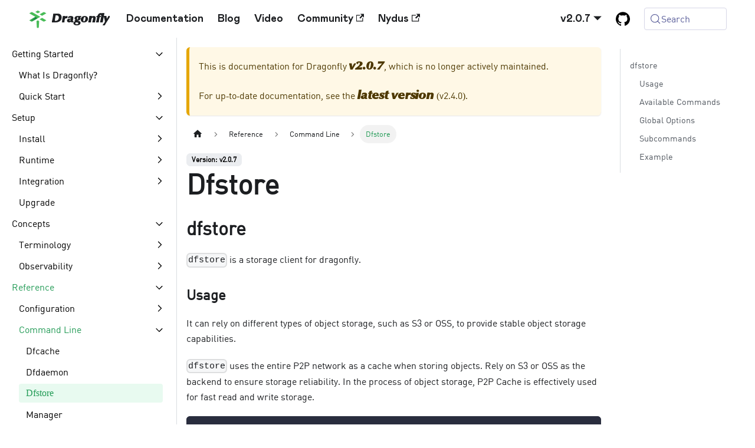

--- FILE ---
content_type: text/html; charset=UTF-8
request_url: https://d7y.io/docs/v2.0.7/reference/cli/dfstore/
body_size: 5746
content:
<!doctype html>
<html lang="en" dir="ltr" class="docs-wrapper plugin-docs plugin-id-default docs-version-v2.0.7 docs-doc-page docs-doc-id-reference/cli/dfstore" data-has-hydrated="false">
<head>
<meta charset="UTF-8">
<meta name="generator" content="Docusaurus v3.9.2">
<title data-rh="true">Dfstore | Dragonfly</title><meta data-rh="true" name="viewport" content="width=device-width,initial-scale=1"><meta data-rh="true" name="twitter:card" content="summary_large_image"><meta data-rh="true" property="og:url" content="https://d7y.io/docs/v2.0.7/reference/cli/dfstore"><meta data-rh="true" property="og:locale" content="en"><meta data-rh="true" name="docusaurus_locale" content="en"><meta data-rh="true" name="docsearch:language" content="en"><meta data-rh="true" name="keywords" content="dragonfly, nydus, cncf, p2p, cloud-native, registry, containers, docker-image, accelerate-image"><meta data-rh="true" name="docusaurus_version" content="v2.0.7"><meta data-rh="true" name="docusaurus_tag" content="docs-default-v2.0.7"><meta data-rh="true" name="docsearch:version" content="v2.0.7"><meta data-rh="true" name="docsearch:docusaurus_tag" content="docs-default-v2.0.7"><meta data-rh="true" property="og:title" content="Dfstore | Dragonfly"><meta data-rh="true" name="description" content="dfstore"><meta data-rh="true" property="og:description" content="dfstore"><link data-rh="true" rel="icon" href="/img/favicon.ico"><link data-rh="true" rel="canonical" href="https://d7y.io/docs/v2.0.7/reference/cli/dfstore"><link data-rh="true" rel="alternate" href="https://d7y.io/docs/v2.0.7/reference/cli/dfstore" hreflang="en"><link data-rh="true" rel="alternate" href="https://d7y.io/docs/v2.0.7/reference/cli/dfstore" hreflang="x-default"><link data-rh="true" rel="preconnect" href="https://50KU9JDRGZ-dsn.algolia.net" crossorigin="anonymous"><script data-rh="true" type="application/ld+json">{"@context":"https://schema.org","@type":"BreadcrumbList","itemListElement":[{"@type":"ListItem","position":1,"name":"Dfstore","item":"https://d7y.io/docs/v2.0.7/reference/cli/dfstore"}]}</script><link rel="alternate" type="application/rss+xml" href="/blog/rss.xml" title="Dragonfly RSS Feed">
<link rel="alternate" type="application/atom+xml" href="/blog/atom.xml" title="Dragonfly Atom Feed">

<link rel="preconnect" href="https://www.google-analytics.com">
<link rel="preconnect" href="https://www.googletagmanager.com">
<script async src="https://www.googletagmanager.com/gtag/js?id=G-TZ94NZD7TN"></script>
<script>function gtag(){dataLayer.push(arguments)}window.dataLayer=window.dataLayer||[],gtag("js",new Date),gtag("config","G-TZ94NZD7TN",{})</script>



<link rel="search" type="application/opensearchdescription+xml" title="Dragonfly" href="/opensearch.xml"><link rel="stylesheet" href="/assets/css/styles.f8182b53.css">
<script src="/assets/js/runtime~main.cd1ec86a.js" defer="defer"></script>
<script src="/assets/js/main.967627ff.js" defer="defer"></script>
</head>
<body class="navigation-with-keyboard">
<svg style="display: none;"><defs>
<symbol id="theme-svg-external-link" viewBox="0 0 24 24"><path fill="currentColor" d="M21 13v10h-21v-19h12v2h-10v15h17v-8h2zm3-12h-10.988l4.035 4-6.977 7.07 2.828 2.828 6.977-7.07 4.125 4.172v-11z"/></symbol>
</defs></svg>
<script>document.documentElement.setAttribute("data-theme","light"),document.documentElement.setAttribute("data-theme-choice","light"),function(){try{const c=new URLSearchParams(window.location.search).entries();for(var[t,e]of c)if(t.startsWith("docusaurus-data-")){var a=t.replace("docusaurus-data-","data-");document.documentElement.setAttribute(a,e)}}catch(t){}}()</script><div id="__docusaurus"><link rel="preload" as="image" href="/img/logo.svg"><div role="region" aria-label="Skip to main content"><a class="skipToContent_fXgn" href="#__docusaurus_skipToContent_fallback">Skip to main content</a></div><nav aria-label="Main" class="theme-layout-navbar navbar navbar--fixed-top"><div class="navbar__inner"><div class="theme-layout-navbar-left navbar__items"><button aria-label="Toggle navigation bar" aria-expanded="false" class="navbar__toggle clean-btn" type="button"><svg width="30" height="30" viewBox="0 0 30 30" aria-hidden="true"><path stroke="currentColor" stroke-linecap="round" stroke-miterlimit="10" stroke-width="2" d="M4 7h22M4 15h22M4 23h22"></path></svg></button><a class="navbar__brand" href="/"><div class="navbar__logo"><img src="/img/logo.svg" alt="Dragonfly" class="themedComponent_mlkZ themedComponent--light_NVdE"><img src="/img/logo.svg" alt="Dragonfly" class="themedComponent_mlkZ themedComponent--dark_xIcU"></div><b class="navbar__title text--truncate">Dragonfly</b></a><a class="navbar__item navbar__link" href="/docs/next/">Documentation</a><a class="navbar__item navbar__link" href="/blog">Blog</a><a class="navbar__item navbar__link" href="/videos/sessions/en/2025-11-13">Video</a><a href="https://github.com/dragonflyoss/dragonfly#community" target="_blank" rel="noopener noreferrer" class="navbar__item navbar__link">Community<svg width="13.5" height="13.5" aria-label="(opens in new tab)" class="iconExternalLink_nPIU"><use href="#theme-svg-external-link"></use></svg></a><a href="https://nydus.dev/" target="_blank" rel="noopener noreferrer" class="navbar__item navbar__link">Nydus<svg width="13.5" height="13.5" aria-label="(opens in new tab)" class="iconExternalLink_nPIU"><use href="#theme-svg-external-link"></use></svg></a></div><div class="theme-layout-navbar-right navbar__items navbar__items--right"><div class="navbar__item dropdown dropdown--hoverable dropdown--right"><a aria-current="page" class="navbar__link active" aria-haspopup="true" aria-expanded="false" role="button" href="/docs/v2.0.7/reference/cli/dfstore">v2.0.7</a><ul class="dropdown__menu"><li><a class="dropdown__link" href="/docs/next/">Next</a></li><li><a class="dropdown__link" href="/docs/">v2.4.0</a></li><li><a class="dropdown__link" href="/docs/v2.3.0/">v2.3.0</a></li><li><a class="dropdown__link" href="/docs/v2.2.0/">v2.2.0</a></li><li><a class="dropdown__link" href="/docs/v2.1.x/reference/cli/dfstore">v2.1.x</a></li><li><a class="dropdown__link" href="/docs/v2.1.0/reference/cli/dfstore">v2.1.0</a></li><li><a class="dropdown__link" href="/docs/v2.0.9/reference/cli/dfstore">v2.0.9</a></li><li><a class="dropdown__link" href="/docs/v2.0.8/reference/cli/dfstore">v2.0.8</a></li><li><a aria-current="page" class="dropdown__link dropdown__link--active" href="/docs/v2.0.7/reference/cli/dfstore">v2.0.7</a></li><li><a class="dropdown__link" href="/docs/v2.0.6/reference/cli/dfstore">v2.0.6</a></li><li><a class="dropdown__link" href="/docs/v2.0.5/reference/cli/dfstore">v2.0.5</a></li><li><a class="dropdown__link" href="/docs/v2.0.4/">v2.0.4</a></li><li><a class="dropdown__link" href="/docs/v2.0.3/">v2.0.3</a></li><li><a class="dropdown__link" href="/docs/v2.0.2/">v2.0.2</a></li></ul></div><a href="https://github.com/dragonflyoss/dragonfly" target="_blank" rel="noopener noreferrer" class="navbar__item navbar__link header-github-link"></a><div class="navbarSearchContainer_Bca1"><button type="button" class="DocSearch DocSearch-Button" aria-label="Search (Meta+k)" aria-keyshortcuts="Meta+k"><span class="DocSearch-Button-Container"><svg width="20" height="20" class="DocSearch-Search-Icon" viewBox="0 0 24 24" aria-hidden="true"><circle cx="11" cy="11" r="8" stroke="currentColor" fill="none" stroke-width="1.4"></circle><path d="m21 21-4.3-4.3" stroke="currentColor" fill="none" stroke-linecap="round" stroke-linejoin="round"></path></svg><span class="DocSearch-Button-Placeholder">Search</span></span><span class="DocSearch-Button-Keys"></span></button></div></div></div><div role="presentation" class="navbar-sidebar__backdrop"></div></nav><div id="__docusaurus_skipToContent_fallback" class="theme-layout-main main-wrapper mainWrapper_z2l0"><div class="docsWrapper_hBAB"><button aria-label="Scroll back to top" class="clean-btn theme-back-to-top-button backToTopButton_sjWU" type="button"></button><div class="docRoot_UBD9"><aside class="theme-doc-sidebar-container docSidebarContainer_YfHR"><div class="sidebarViewport_aRkj"><div class="sidebar_njMd"><nav aria-label="Docs sidebar" class="menu thin-scrollbar menu_SIkG"><ul class="theme-doc-sidebar-menu menu__list"><li class="theme-doc-sidebar-item-category theme-doc-sidebar-item-category-level-1 menu__list-item"><div class="menu__list-item-collapsible"><a class="categoryLink_byQd menu__link menu__link--sublist menu__link--sublist-caret" role="button" aria-expanded="true" href="/docs/v2.0.7/"><span title="Getting Started" class="categoryLinkLabel_W154">Getting Started</span></a></div><ul class="menu__list"><li class="theme-doc-sidebar-item-link theme-doc-sidebar-item-link-level-2 menu__list-item"><a class="menu__link" tabindex="0" href="/docs/v2.0.7/"><span title="What Is Dragonfly?" class="linkLabel_WmDU">What Is Dragonfly?</span></a></li><li class="theme-doc-sidebar-item-category theme-doc-sidebar-item-category-level-2 menu__list-item menu__list-item--collapsed"><div class="menu__list-item-collapsible"><a class="categoryLink_byQd menu__link menu__link--sublist" tabindex="0" href="/docs/v2.0.7/getting-started/quick-start/"><span title="Quick Start" class="categoryLinkLabel_W154">Quick Start</span></a><button aria-label="Expand sidebar category &#x27;Quick Start&#x27;" aria-expanded="false" type="button" class="clean-btn menu__caret"></button></div></li></ul></li><li class="theme-doc-sidebar-item-category theme-doc-sidebar-item-category-level-1 menu__list-item"><div class="menu__list-item-collapsible"><a class="categoryLink_byQd menu__link menu__link--sublist menu__link--sublist-caret" role="button" aria-expanded="true" href="/docs/v2.0.7/setup/install/helm-charts"><span title="Setup" class="categoryLinkLabel_W154">Setup</span></a></div><ul class="menu__list"><li class="theme-doc-sidebar-item-category theme-doc-sidebar-item-category-level-2 menu__list-item menu__list-item--collapsed"><div class="menu__list-item-collapsible"><a class="categoryLink_byQd menu__link menu__link--sublist menu__link--sublist-caret" role="button" aria-expanded="false" tabindex="0" href="/docs/v2.0.7/setup/install/helm-charts"><span title="Install" class="categoryLinkLabel_W154">Install</span></a></div></li><li class="theme-doc-sidebar-item-category theme-doc-sidebar-item-category-level-2 menu__list-item menu__list-item--collapsed"><div class="menu__list-item-collapsible"><a class="categoryLink_byQd menu__link menu__link--sublist menu__link--sublist-caret" role="button" aria-expanded="false" tabindex="0" href="/docs/v2.0.7/setup/runtime/containerd/"><span title="Runtime" class="categoryLinkLabel_W154">Runtime</span></a></div></li><li class="theme-doc-sidebar-item-category theme-doc-sidebar-item-category-level-2 menu__list-item menu__list-item--collapsed"><div class="menu__list-item-collapsible"><a class="categoryLink_byQd menu__link menu__link--sublist menu__link--sublist-caret" role="button" aria-expanded="false" tabindex="0" href="/docs/v2.0.7/setup/integration/harbor"><span title="Integration" class="categoryLinkLabel_W154">Integration</span></a></div></li><li class="theme-doc-sidebar-item-link theme-doc-sidebar-item-link-level-2 menu__list-item"><a class="menu__link" tabindex="0" href="/docs/v2.0.7/setup/upgrade"><span title="Upgrade" class="linkLabel_WmDU">Upgrade</span></a></li></ul></li><li class="theme-doc-sidebar-item-category theme-doc-sidebar-item-category-level-1 menu__list-item"><div class="menu__list-item-collapsible"><a class="categoryLink_byQd menu__link menu__link--sublist menu__link--sublist-caret" role="button" aria-expanded="true" href="/docs/v2.0.7/concepts/terminology/architecture"><span title="Concepts" class="categoryLinkLabel_W154">Concepts</span></a></div><ul class="menu__list"><li class="theme-doc-sidebar-item-category theme-doc-sidebar-item-category-level-2 menu__list-item menu__list-item--collapsed"><div class="menu__list-item-collapsible"><a class="categoryLink_byQd menu__link menu__link--sublist menu__link--sublist-caret" role="button" aria-expanded="false" tabindex="0" href="/docs/v2.0.7/concepts/terminology/architecture"><span title="Terminology" class="categoryLinkLabel_W154">Terminology</span></a></div></li><li class="theme-doc-sidebar-item-category theme-doc-sidebar-item-category-level-2 menu__list-item menu__list-item--collapsed"><div class="menu__list-item-collapsible"><a class="categoryLink_byQd menu__link menu__link--sublist menu__link--sublist-caret" role="button" aria-expanded="false" tabindex="0" href="/docs/v2.0.7/concepts/observability/metrics/"><span title="Observability" class="categoryLinkLabel_W154">Observability</span></a></div></li></ul></li><li class="theme-doc-sidebar-item-category theme-doc-sidebar-item-category-level-1 menu__list-item"><div class="menu__list-item-collapsible"><a class="categoryLink_byQd menu__link menu__link--sublist menu__link--sublist-caret menu__link--active" role="button" aria-expanded="true" href="/docs/v2.0.7/reference/configuration/dfdaemon"><span title="Reference" class="categoryLinkLabel_W154">Reference</span></a></div><ul class="menu__list"><li class="theme-doc-sidebar-item-category theme-doc-sidebar-item-category-level-2 menu__list-item menu__list-item--collapsed"><div class="menu__list-item-collapsible"><a class="categoryLink_byQd menu__link menu__link--sublist menu__link--sublist-caret" role="button" aria-expanded="false" tabindex="0" href="/docs/v2.0.7/reference/configuration/dfdaemon"><span title="Configuration" class="categoryLinkLabel_W154">Configuration</span></a></div></li><li class="theme-doc-sidebar-item-category theme-doc-sidebar-item-category-level-2 menu__list-item"><div class="menu__list-item-collapsible"><a class="categoryLink_byQd menu__link menu__link--sublist menu__link--sublist-caret menu__link--active" role="button" aria-expanded="true" tabindex="0" href="/docs/v2.0.7/reference/cli/dfcache"><span title="Command Line" class="categoryLinkLabel_W154">Command Line</span></a></div><ul class="menu__list"><li class="theme-doc-sidebar-item-link theme-doc-sidebar-item-link-level-3 menu__list-item"><a class="menu__link" tabindex="0" href="/docs/v2.0.7/reference/cli/dfcache"><span title="Dfcache" class="linkLabel_WmDU">Dfcache</span></a></li><li class="theme-doc-sidebar-item-link theme-doc-sidebar-item-link-level-3 menu__list-item"><a class="menu__link" tabindex="0" href="/docs/v2.0.7/reference/cli/dfdaemon"><span title="Dfdaemon" class="linkLabel_WmDU">Dfdaemon</span></a></li><li class="theme-doc-sidebar-item-link theme-doc-sidebar-item-link-level-3 menu__list-item"><a class="menu__link menu__link--active" aria-current="page" tabindex="0" href="/docs/v2.0.7/reference/cli/dfstore"><span title="Dfstore" class="linkLabel_WmDU">Dfstore</span></a></li><li class="theme-doc-sidebar-item-link theme-doc-sidebar-item-link-level-3 menu__list-item"><a class="menu__link" tabindex="0" href="/docs/v2.0.7/reference/cli/manager"><span title="Manager" class="linkLabel_WmDU">Manager</span></a></li><li class="theme-doc-sidebar-item-link theme-doc-sidebar-item-link-level-3 menu__list-item"><a class="menu__link" tabindex="0" href="/docs/v2.0.7/reference/cli/scheduler"><span title="Scheduler" class="linkLabel_WmDU">Scheduler</span></a></li></ul></li><li class="theme-doc-sidebar-item-category theme-doc-sidebar-item-category-level-2 menu__list-item menu__list-item--collapsed"><div class="menu__list-item-collapsible"><a class="categoryLink_byQd menu__link menu__link--sublist" tabindex="0" href="/docs/v2.0.7/reference/preheat"><span title="Preheat" class="categoryLinkLabel_W154">Preheat</span></a><button aria-label="Expand sidebar category &#x27;Preheat&#x27;" aria-expanded="false" type="button" class="clean-btn menu__caret"></button></div></li><li class="theme-doc-sidebar-item-link theme-doc-sidebar-item-link-level-2 menu__list-item"><a class="menu__link" tabindex="0" href="/docs/v2.0.7/reference/manage-console"><span title="Manage Console" class="linkLabel_WmDU">Manage Console</span></a></li></ul></li><li class="theme-doc-sidebar-item-category theme-doc-sidebar-item-category-level-1 menu__list-item"><div class="menu__list-item-collapsible"><a class="categoryLink_byQd menu__link menu__link--sublist menu__link--sublist-caret" role="button" aria-expanded="true" href="/docs/v2.0.7/contribute/development-guide/development"><span title="Contribute" class="categoryLinkLabel_W154">Contribute</span></a></div><ul class="menu__list"><li class="theme-doc-sidebar-item-category theme-doc-sidebar-item-category-level-2 menu__list-item menu__list-item--collapsed"><div class="menu__list-item-collapsible"><a class="categoryLink_byQd menu__link menu__link--sublist menu__link--sublist-caret" role="button" aria-expanded="false" tabindex="0" href="/docs/v2.0.7/contribute/development-guide/development"><span title="Development Guide" class="categoryLinkLabel_W154">Development Guide</span></a></div></li></ul></li><li class="theme-doc-sidebar-item-category theme-doc-sidebar-item-category-level-1 menu__list-item"><div class="menu__list-item-collapsible"><a class="categoryLink_byQd menu__link menu__link--sublist menu__link--sublist-caret" role="button" aria-expanded="true" href="/docs/v2.0.7/others/faqs"><span title="Others" class="categoryLinkLabel_W154">Others</span></a></div><ul class="menu__list"><li class="theme-doc-sidebar-item-link theme-doc-sidebar-item-link-level-2 menu__list-item"><a class="menu__link" tabindex="0" href="/docs/v2.0.7/others/faqs"><span title="FAQs" class="linkLabel_WmDU">FAQs</span></a></li><li class="theme-doc-sidebar-item-link theme-doc-sidebar-item-link-level-2 menu__list-item"><a class="menu__link" tabindex="0" href="/docs/v2.0.7/others/Roadmap"><span title="Roadmap" class="linkLabel_WmDU">Roadmap</span></a></li></ul></li></ul></nav></div></div></aside><main class="docMainContainer_TBSr"><div class="container padding-top--md padding-bottom--lg"><div class="row"><div class="col docItemCol_VOVn"><div class="theme-doc-version-banner alert alert--warning margin-bottom--md" role="alert"><div>This is documentation for <!-- -->Dragonfly<!-- --> <b>v2.0.7</b>, which is no longer actively maintained.</div><div class="margin-top--md">For up-to-date documentation, see the <b><a href="/docs/">latest version</a></b> (<!-- -->v2.4.0<!-- -->).</div></div><div class="docItemContainer_Djhp"><article><nav class="theme-doc-breadcrumbs breadcrumbsContainer_Z_bl" aria-label="Breadcrumbs"><ul class="breadcrumbs"><li class="breadcrumbs__item"><a aria-label="Home page" class="breadcrumbs__link" href="/"><svg viewBox="0 0 24 24" class="breadcrumbHomeIcon_YNFT"><path d="M10 19v-5h4v5c0 .55.45 1 1 1h3c.55 0 1-.45 1-1v-7h1.7c.46 0 .68-.57.33-.87L12.67 3.6c-.38-.34-.96-.34-1.34 0l-8.36 7.53c-.34.3-.13.87.33.87H5v7c0 .55.45 1 1 1h3c.55 0 1-.45 1-1z" fill="currentColor"></path></svg></a></li><li class="breadcrumbs__item"><span class="breadcrumbs__link">Reference</span></li><li class="breadcrumbs__item"><span class="breadcrumbs__link">Command Line</span></li><li class="breadcrumbs__item breadcrumbs__item--active"><span class="breadcrumbs__link">Dfstore</span></li></ul></nav><span class="theme-doc-version-badge badge badge--secondary">Version: v2.0.7</span><div class="tocCollapsible_ETCw theme-doc-toc-mobile tocMobile_ITEo"><button type="button" class="clean-btn tocCollapsibleButton_TO0P">On this page</button></div><div class="theme-doc-markdown markdown"><header><h1>Dfstore</h1></header><h2 class="anchor anchorTargetStickyNavbar_Vzrq" id="dfstore">dfstore<a href="#dfstore" class="hash-link" aria-label="Direct link to dfstore" title="Direct link to dfstore" translate="no">​</a></h2>
<p><code>dfstore</code> is a storage client for dragonfly.</p>
<h3 class="anchor anchorTargetStickyNavbar_Vzrq" id="usage">Usage<a href="#usage" class="hash-link" aria-label="Direct link to Usage" title="Direct link to Usage" translate="no">​</a></h3>
<p>It can rely on different types of object storage,
such as S3 or OSS, to provide stable object storage capabilities.</p>
<p><code>dfstore</code> uses the entire P2P network as a cache when storing objects.
Rely on S3 or OSS as the backend to ensure storage reliability.
In the process of object storage, P2P Cache is effectively used for fast read and write storage.</p>
<div class="language-shell codeBlockContainer_Ckt0 theme-code-block" style="--prism-color:#bfc7d5;--prism-background-color:#292d3e"><div class="codeBlockContent_QJqH"><pre tabindex="0" class="prism-code language-shell codeBlock_bY9V thin-scrollbar" style="color:#bfc7d5;background-color:#292d3e"><code class="codeBlockLines_e6Vv"><span class="token-line" style="color:#bfc7d5"><span class="token plain">dfstore [command]</span><br></span></code></pre></div></div>
<h3 class="anchor anchorTargetStickyNavbar_Vzrq" id="available-commands">Available Commands<a href="#available-commands" class="hash-link" aria-label="Direct link to Available Commands" title="Direct link to Available Commands" translate="no">​</a></h3>
<div class="language-shell codeBlockContainer_Ckt0 theme-code-block" style="--prism-color:#bfc7d5;--prism-background-color:#292d3e"><div class="codeBlockContent_QJqH"><pre tabindex="0" class="prism-code language-shell codeBlock_bY9V thin-scrollbar" style="color:#bfc7d5;background-color:#292d3e"><code class="codeBlockLines_e6Vv"><span class="token-line" style="color:#bfc7d5"><span class="token plain">  completion  Generate the autocompletion script for the specified shell</span><br></span><span class="token-line" style="color:#bfc7d5"><span class="token plain">  cp          copies a local file or dragonfly object to another location locally or in dragonfly object storage.</span><br></span><span class="token-line" style="color:#bfc7d5"><span class="token plain">  help        Help about any command</span><br></span><span class="token-line" style="color:#bfc7d5"><span class="token plain">  rm          remove object from P2P storage system.</span><br></span><span class="token-line" style="color:#bfc7d5"><span class="token plain">  version     show version</span><br></span></code></pre></div></div>
<h3 class="anchor anchorTargetStickyNavbar_Vzrq" id="global-options">Global Options<a href="#global-options" class="hash-link" aria-label="Direct link to Global Options" title="Direct link to Global Options" translate="no">​</a></h3>
<div class="language-text codeBlockContainer_Ckt0 theme-code-block" style="--prism-color:#bfc7d5;--prism-background-color:#292d3e"><div class="codeBlockContent_QJqH"><pre tabindex="0" class="prism-code language-text codeBlock_bY9V thin-scrollbar" style="color:#bfc7d5;background-color:#292d3e"><code class="codeBlockLines_e6Vv"><span class="token-line" style="color:#bfc7d5"><span class="token plain">  -e, --endpoint string   endpoint of object storage service (default &quot;http://127.0.0.1:65004&quot;)</span><br></span><span class="token-line" style="color:#bfc7d5"><span class="token plain">  -h, --help              help for dfstore</span><br></span></code></pre></div></div>
<h3 class="anchor anchorTargetStickyNavbar_Vzrq" id="subcommands">Subcommands<a href="#subcommands" class="hash-link" aria-label="Direct link to Subcommands" title="Direct link to Subcommands" translate="no">​</a></h3>
<h4 class="anchor anchorTargetStickyNavbar_Vzrq" id="dfstore-copy">Copy<a href="#dfstore-copy" class="hash-link" aria-label="Direct link to Copy" title="Direct link to Copy" translate="no">​</a></h4>
<p>Copies a local file or dragonfly object to another location locally or in dragonfly object storage.</p>
<div class="language-text codeBlockContainer_Ckt0 theme-code-block" style="--prism-color:#bfc7d5;--prism-background-color:#292d3e"><div class="codeBlockContent_QJqH"><pre tabindex="0" class="prism-code language-text codeBlock_bY9V thin-scrollbar" style="color:#bfc7d5;background-color:#292d3e"><code class="codeBlockLines_e6Vv"><span class="token-line" style="color:#bfc7d5"><span class="token plain">Usage:</span><br></span><span class="token-line" style="color:#bfc7d5"><span class="token plain">  dfstore cp &lt;source&gt; &lt;target&gt; [flags]</span><br></span><span class="token-line" style="color:#bfc7d5"><span class="token plain" style="display:inline-block"></span><br></span><span class="token-line" style="color:#bfc7d5"><span class="token plain">Flags:</span><br></span><span class="token-line" style="color:#bfc7d5"><span class="token plain">      --filter string      filter is used to generate a unique task id by filtering unnecessary query params in the URL, it is separated by &amp; character</span><br></span><span class="token-line" style="color:#bfc7d5"><span class="token plain">  -h, --help               help for cp</span><br></span><span class="token-line" style="color:#bfc7d5"><span class="token plain">      --max-replicas int   maxReplicas is the maximum number of replicas of an object cache in seed peers (default 3)</span><br></span><span class="token-line" style="color:#bfc7d5"><span class="token plain">  -m, --mode int           mode is the mode in which the backend is written, when the value is 0, it represents AsyncWriteBack, and when the value is 1, it represents WriteBack</span><br></span></code></pre></div></div>
<h4 class="anchor anchorTargetStickyNavbar_Vzrq" id="dfstore-remove">Remove<a href="#dfstore-remove" class="hash-link" aria-label="Direct link to Remove" title="Direct link to Remove" translate="no">​</a></h4>
<p>Remove object from P2P storage system.</p>
<div class="language-text codeBlockContainer_Ckt0 theme-code-block" style="--prism-color:#bfc7d5;--prism-background-color:#292d3e"><div class="codeBlockContent_QJqH"><pre tabindex="0" class="prism-code language-text codeBlock_bY9V thin-scrollbar" style="color:#bfc7d5;background-color:#292d3e"><code class="codeBlockLines_e6Vv"><span class="token-line" style="color:#bfc7d5"><span class="token plain">Usage:</span><br></span><span class="token-line" style="color:#bfc7d5"><span class="token plain">  dfstore rm &lt;target&gt; [flags]</span><br></span><span class="token-line" style="color:#bfc7d5"><span class="token plain" style="display:inline-block"></span><br></span><span class="token-line" style="color:#bfc7d5"><span class="token plain">Flags:</span><br></span><span class="token-line" style="color:#bfc7d5"><span class="token plain">  -h, --help   help for rm</span><br></span></code></pre></div></div>
<h3 class="anchor anchorTargetStickyNavbar_Vzrq" id="example">Example<a href="#example" class="hash-link" aria-label="Direct link to Example" title="Direct link to Example" translate="no">​</a></h3>
<div class="language-shell codeBlockContainer_Ckt0 theme-code-block" style="--prism-color:#bfc7d5;--prism-background-color:#292d3e"><div class="codeBlockContent_QJqH"><pre tabindex="0" class="prism-code language-shell codeBlock_bY9V thin-scrollbar" style="color:#bfc7d5;background-color:#292d3e"><code class="codeBlockLines_e6Vv"><span class="token-line" style="color:#bfc7d5"><span class="token plain"># Upload baz.jpg image to /bar/foo/baz.jpg in S3 or OSS dragonfly bucket.</span><br></span><span class="token-line" style="color:#bfc7d5"><span class="token plain">dfstore cp ./baz.jpg dfs://dragonfly/bar/foo/baz.jpg</span><br></span><span class="token-line" style="color:#bfc7d5"><span class="token plain" style="display:inline-block"></span><br></span><span class="token-line" style="color:#bfc7d5"><span class="token plain"># Download baz.jpg image from /bar/foo/baz.jpg in S3 or OSS `dragonfly` bucket.</span><br></span><span class="token-line" style="color:#bfc7d5"><span class="token plain">dfstore cp dfs://dragonfly/bar/foo/baz.jpg ./baz.jpg</span><br></span><span class="token-line" style="color:#bfc7d5"><span class="token plain" style="display:inline-block"></span><br></span><span class="token-line" style="color:#bfc7d5"><span class="token plain"># Delete /bar/foo/baz.jpg image in S3 or OSS dragonfly bucket.</span><br></span><span class="token-line" style="color:#bfc7d5"><span class="token plain">dfstore rm dfs://dragonfly/bar/foo/baz.jpg</span><br></span></code></pre></div></div></div><footer class="theme-doc-footer docusaurus-mt-lg"><div class="row margin-top--sm theme-doc-footer-edit-meta-row"><div class="col noPrint_WFHX"><a href="https://github.com/dragonflyoss/d7y.io/edit/main/docs/reference/cli/dfstore.md" target="_blank" rel="noopener noreferrer" class="theme-edit-this-page"><svg fill="currentColor" height="20" width="20" viewBox="0 0 40 40" class="iconEdit_Z9Sw" aria-hidden="true"><g><path d="m34.5 11.7l-3 3.1-6.3-6.3 3.1-3q0.5-0.5 1.2-0.5t1.1 0.5l3.9 3.9q0.5 0.4 0.5 1.1t-0.5 1.2z m-29.5 17.1l18.4-18.5 6.3 6.3-18.4 18.4h-6.3v-6.2z"></path></g></svg>Edit this page</a></div><div class="col lastUpdated_JAkA"><span class="theme-last-updated">Last updated<!-- --> on <b><time datetime="2023-09-01T03:16:56.000Z" itemprop="dateModified">Sep 1, 2023</time></b> by <b>Gaius</b></span></div></div></footer></article><nav class="docusaurus-mt-lg pagination-nav" aria-label="Docs pages"><a class="pagination-nav__link pagination-nav__link--prev" href="/docs/v2.0.7/reference/cli/dfdaemon"><div class="pagination-nav__sublabel">Previous</div><div class="pagination-nav__label">Dfdaemon</div></a><a class="pagination-nav__link pagination-nav__link--next" href="/docs/v2.0.7/reference/cli/manager"><div class="pagination-nav__sublabel">Next</div><div class="pagination-nav__label">Manager</div></a></nav></div></div><div class="col col--3"><div class="tableOfContents_bqdL thin-scrollbar theme-doc-toc-desktop"><ul class="table-of-contents table-of-contents__left-border"><li><a href="#dfstore" class="table-of-contents__link toc-highlight">dfstore</a><ul><li><a href="#usage" class="table-of-contents__link toc-highlight">Usage</a></li><li><a href="#available-commands" class="table-of-contents__link toc-highlight">Available Commands</a></li><li><a href="#global-options" class="table-of-contents__link toc-highlight">Global Options</a></li><li><a href="#subcommands" class="table-of-contents__link toc-highlight">Subcommands</a></li><li><a href="#example" class="table-of-contents__link toc-highlight">Example</a></li></ul></li></ul></div></div></div></div></main></div></div></div><footer class="theme-layout-footer footer"><div class="container container-fluid"><div class="row footer__links"><div class="theme-layout-footer-column col footer__col"><div class="footer__title"></div><ul class="footer__items clean-list"><li class="footer__item">
              <a href="/" class="footer-logo-wrapper">
                <img src="/img/logo.svg" alt="dragonfly" class="footer-logo">
                <b>dragonfly</b>
              </a>
              </li></ul></div><div class="theme-layout-footer-column col footer__col"><div class="footer__title"></div><ul class="footer__items clean-list"><li class="footer__item">
                <div class="footer-content">
                <a class="footer-items" href="/">
                  Home
                </a>
                <a class="footer-items" href="/docs/next/">
                  Docs
                </a>
                <a class="footer-items" href="/blog">
                  Blog
                </a>
                <a class="footer-items" href="/videos/sessions/en/2023-05-02">
                  Video
                </a>
              </div></li></ul></div><div class="theme-layout-footer-column col footer__col"><div class="footer__title"></div><ul class="footer__items clean-list"><li class="footer__item">
              <a href="https://twitter.com/dragonfly_oss" target="_blank">
               <img class="socials" src="/img/icon/footer-twitter.svg" alt="youtube icon">
              </a>
               </li><li class="footer__item">
              <a href="https://github.com/dragonflyoss/dragonfly" target="_blank">
               <img class="socials" src="/img/icon/footer-github.svg" alt="github icon">
              </a>
              </li><li class="footer__item">
              <a href="https://cloud-native.slack.com/messages/dragonfly/" target="_blank">
               <img class="socials" src="/img/icon/footer-slack.svg" alt="linkedin icon">
              </a>
              </li></ul></div></div><div class="footer__bottom text--center"><div class="footer__copyright">
        <br>
        Copyright Dragonfly a Series of LF Projects, LLC.
        <br>
        For website terms of use, trademark policy and other project policies please see <a href="https://lfprojects.org/policies/">lfprojects.org/policies</a>.
      </div></div></div></footer></div>
</body>
</html>

--- FILE ---
content_type: image/svg+xml
request_url: https://d7y.io/img/icon/footer-github.svg
body_size: 338
content:
<svg t="1703664708806" class="icon" viewBox="0 0 1024 1024" version="1.1" xmlns="http://www.w3.org/2000/svg"
    p-id="14628" width="200" height="200">
    <path
        d="M511.957333 21.333333C241.024 21.333333 21.333333 240.981333 21.333333 512c0 216.832 140.544 400.725333 335.573334 465.664 24.490667 4.394667 32.256-10.069333 32.256-23.082667 0-11.690667 0.256-44.245333 0-85.205333-136.448 29.610667-164.736-64.64-164.736-64.64-22.314667-56.704-54.4-71.765333-54.4-71.765333-44.586667-30.464 3.285333-29.824 3.285333-29.824 49.194667 3.413333 75.178667 50.517333 75.178667 50.517333 43.776 75.008 114.816 53.333333 142.762666 40.789333 4.522667-31.658667 17.152-53.376 31.189334-65.536-108.970667-12.458667-223.488-54.485333-223.488-242.602666 0-53.546667 19.114667-97.322667 50.517333-131.669334-5.034667-12.330667-21.930667-62.293333 4.778667-129.834666 0 0 41.258667-13.184 134.912 50.346666a469.802667 469.802667 0 0 1 122.88-16.554666c41.642667 0.213333 83.626667 5.632 122.88 16.554666 93.653333-63.488 134.784-50.346667 134.784-50.346666 26.752 67.541333 9.898667 117.504 4.864 129.834666 31.402667 34.346667 50.474667 78.122667 50.474666 131.669334 0 188.586667-114.730667 230.016-224.042666 242.090666 17.578667 15.232 33.578667 44.672 33.578666 90.453334v135.850666c0 13.141333 7.936 27.605333 32.853334 22.869334C862.250667 912.597333 1002.666667 728.746667 1002.666667 512 1002.666667 240.981333 783.018667 21.333333 511.957333 21.333333z"
        p-id="14629" fill="#ffffff"></path>
</svg>

--- FILE ---
content_type: application/javascript; charset=UTF-8
request_url: https://d7y.io/assets/js/runtime~main.cd1ec86a.js
body_size: 17648
content:
(()=>{"use strict";var a,e,b,f,c,d={},r={};function t(a){var e=r[a];if(void 0!==e)return e.exports;var b=r[a]={id:a,loaded:!1,exports:{}};return d[a].call(b.exports,b,b.exports,t),b.loaded=!0,b.exports}t.m=d,t.c=r,t.amdO={},a=[],t.O=(e,b,f,c)=>{if(!b){var d=1/0;for(i=0;i<a.length;i++){for(var[b,f,c]=a[i],r=!0,o=0;o<b.length;o++)(!1&c||d>=c)&&Object.keys(t.O).every(a=>t.O[a](b[o]))?b.splice(o--,1):(r=!1,c<d&&(d=c));if(r){a.splice(i--,1);var n=f();void 0!==n&&(e=n)}}return e}c=c||0;for(var i=a.length;i>0&&a[i-1][2]>c;i--)a[i]=a[i-1];a[i]=[b,f,c]},t.n=a=>{var e=a&&a.__esModule?()=>a.default:()=>a;return t.d(e,{a:e}),e},b=Object.getPrototypeOf?a=>Object.getPrototypeOf(a):a=>a.__proto__,t.t=function(a,f){if(1&f&&(a=this(a)),8&f)return a;if("object"==typeof a&&a){if(4&f&&a.__esModule)return a;if(16&f&&"function"==typeof a.then)return a}var c=Object.create(null);t.r(c);var d={};e=e||[null,b({}),b([]),b(b)];for(var r=2&f&&a;("object"==typeof r||"function"==typeof r)&&!~e.indexOf(r);r=b(r))Object.getOwnPropertyNames(r).forEach(e=>d[e]=()=>a[e]);return d.default=()=>a,t.d(c,d),c},t.d=(a,e)=>{for(var b in e)t.o(e,b)&&!t.o(a,b)&&Object.defineProperty(a,b,{enumerable:!0,get:e[b]})},t.f={},t.e=a=>Promise.all(Object.keys(t.f).reduce((e,b)=>(t.f[b](a,e),e),[])),t.u=a=>"assets/js/"+({18:"7e47e7d6",180:"3aff891a",261:"710866a9",848:"22940383",996:"11ec9187",999:"e073e381",1110:"b41c4c04",1198:"f1a2433e",1297:"c06eca13",1363:"037720fa",1420:"ea01352f",1622:"d3dc6010",1755:"b54b4fe0",1909:"d721786e",2016:"2f60e81a",2663:"bdc51434",2761:"847617d5",3587:"89aa0069",3906:"802e3e5a",3915:"a6235245",4085:"d384ebf2",4269:"18ffe98c",4388:"498c931f",4501:"e9877172",4518:"7000ecb6",4647:"88cebcd5",4780:"de475a7b",4832:"e9c7c1f5",4860:"f9f546af",4902:"13c06b93",5263:"b5f7bb4f",5311:"57cacc0b",5353:"de25523d",5383:"4949ee77",5484:"437ee44c",5543:"4c0289c1",5608:"161d62e6",5868:"d712bcd4",5899:"a09c2993",6090:"4ef63016",6094:"2722bbd0",6198:"2142a1d6",6637:"dae0179c",6741:"f14a304e",6872:"1c3b4314",6874:"248e8a2e",6897:"7cfaea56",6909:"5c0e3248",6912:"4bacf97c",6995:"10246c8d",7160:"1767c317",7217:"2cc82fbd",7301:"4784bfaf",7369:"490a93a1",7458:"1b8403c2",7637:"4087bcbf",7686:"ac037f8a",7692:"a58805c9",7715:"4f5123ef",7784:"b82e00ae",7986:"bbd2f90d",8209:"01a85c17",8264:"95c57116",8498:"46e9e976",8531:"05660342",8570:"764a8db1",8681:"abb24c48",8828:"fd1d20d0",8831:"ca3795bf",8956:"61747fc3",9186:"a0531bba",9274:"b31b5aa8",9385:"8ea09047",9525:"bf1307fc",9527:"8833117a",9647:"5e95c892",9832:"5e4a6ea4",9887:"957d9bbd",10055:"c7b5dc28",10178:"2cb35842",10361:"b4138307",10504:"2d05d1f7",10794:"f66d0a1e",10851:"915ce9c1",10870:"a490be02",11072:"3c299966",11277:"6f607bf1",11404:"e2ff7fb7",11587:"8e90dcfc",11627:"98827659",11640:"06807501",11883:"f4fb54da",12251:"8e87302a",12894:"6f6cdb55",12946:"cf3d85c7",13022:"8ab95264",13441:"1c86d25a",13454:"e1964a7f",13462:"fb9104cb",13465:"62a3e0af",13809:"f6a49aad",13881:"ed3bec02",14049:"4982e0e1",14361:"88351971",14695:"d421189c",14714:"3f313ecc",14763:"7543c0aa",14874:"c5eb9b8e",14897:"a275a1c4",15140:"9a1cdc73",15239:"4fbd22f2",15296:"2ded9f87",15407:"3ba8050a",15442:"acad7b30",15466:"c78f2472",15471:"772c199b",15505:"c5e75d67",15521:"cdf84632",15533:"e3599032",15587:"c03cfc11",15610:"40bf368f",15720:"41f76221",15845:"fdec8b6d",15918:"e1f69484",16156:"9fc7430c",16360:"b56678d5",16471:"01265235",16520:"2a6e953d",16528:"0cfca6ce",16601:"fb053dea",16789:"bf3397bb",17070:"7221f8ba",17096:"32e30233",17156:"cfa2933d",17232:"911bb943",17343:"7a83b236",17444:"83abb12d",17636:"602542ad",17645:"1c6c8753",17681:"2a016055",17701:"97b22d00",17931:"7354c9f7",18121:"3a2db09e",18139:"bd357443",18146:"c15d9823",18290:"276f55b4",18311:"b97b90a4",18357:"04f681c2",18374:"aa5aaba7",18401:"17896441",18482:"e4758172",18571:"960d096b",18744:"e5bb153b",18754:"43e1e3f6",19241:"439b0a7d",19319:"a766a12d",19353:"341aebbf",19410:"13a7a486",19507:"0e526525",19740:"6d05a67d",19791:"9f0e24b4",19812:"2e34ab2b",20608:"892a5f79",20852:"baa53ff3",21125:"f5c70f92",21161:"39d996b4",21231:"97b52b50",21321:"d11b1b29",21558:"a6b26ca2",21637:"c0a6c96d",21885:"06795ab0",21939:"98e4866d",22057:"2be286bc",22332:"0c682a8e",22629:"adce6b89",22858:"477accfb",22932:"a22f7dd3",23118:"a4cbd276",23133:"f85ae5ce",23225:"659c49ec",23248:"07d6b76e",23277:"0e4df359",23331:"1f2318cf",23387:"9aa018a9",23655:"4dd764ab",23977:"61343c77",24002:"e0f2083c",24090:"b4cf5825",24134:"11a78f52",24318:"cfb9f740",24506:"4df0486a",24507:"a756b757",24513:"4ee6ee39",24588:"ff60564d",24618:"d48545a2",24935:"fd09246c",25307:"53cbb27f",25309:"cf54ce1a",25637:"8828a977",25759:"838d66a8",26297:"35892188",26500:"3450dd2c",26770:"c72b054f",27126:"4bf8000a",27168:"b9afd36d",27624:"35aad2b1",27646:"2e5e2a6e",27932:"f787d3e9",27999:"b7b4e484",28001:"b9bd1dce",28012:"fc6001a2",28059:"181c1db2",28225:"a9b519a6",28368:"3530ece1",28369:"54c7b2a0",28466:"ae1ca5eb",28623:"225c5726",28784:"9c9e244c",28786:"c2886718",28808:"b6ccb4ed",28814:"7bfa16ca",29097:"0c8d1d95",29290:"5f486c92",29402:"7d5bf1c7",29551:"eb2aa26e",29882:"633b6618",30083:"269b64b1",30128:"b223c692",30154:"a933c2f8",30364:"2343abca",30415:"bc98ec91",30544:"9cb8bdf5",30572:"e21b7ead",30593:"1ea77041",30644:"d82b3bac",30708:"a3f7bb4b",30822:"3076384f",30860:"49cf3dc1",31040:"15f24be4",31047:"c04e6c4e",31143:"4a6477f3",31251:"33cd41cc",31280:"74512fd4",31365:"4ab465c7",31374:"9f581574",31426:"0ad42824",31443:"6106153f",31477:"444894c8",31517:"d5e31857",31534:"c73df471",31852:"bff58538",31962:"e04ce891",32294:"0f7e7165",32355:"8ca22718",32434:"ee39414f",32458:"13a5b5a3",32495:"e402e9d7",32543:"56004904",32795:"f9fa131c",32831:"87c901a1",32832:"aa81dc2a",32898:"12f321e9",32989:"d3ad0b00",33137:"26f28727",33167:"14cfcf98",33169:"0904d285",33303:"217f2460",33751:"69a59150",33994:"f10cb9c3",34070:"19e483d3",34282:"4663bc87",34324:"588bd741",34456:"60d1a81d",34499:"140480b1",34986:"39f32d64",34994:"a409059e",35262:"dc5f627f",35729:"eb16d257",35742:"aba21aa0",36125:"50b0c954",36211:"d3b04a88",36249:"a4e9a72a",36688:"506f3153",36787:"a65fd750",36914:"a6d5bc97",37129:"8f81f59e",37144:"711caa6c",37268:"3bab90f0",37445:"a45e2cdf",37482:"c6561ac4",37643:"a6aa9e1f",37736:"eca53718",37813:"97f20da5",38352:"4cccc3a7",38386:"2249f932",38473:"0cc42543",38624:"15a1e826",38947:"ef8b811a",39173:"4e1bd914",39220:"190b3be3",39266:"dbba7dda",39315:"ad895e75",39873:"962fda33",40303:"e9e1506a",40390:"93840614",40508:"29335733",40556:"b47b97f8",40644:"3da0e8a1",40655:"00d60815",40853:"93281d72",41093:"ec924de4",41254:"ab87fafb",41298:"24cf383d",41391:"21fd2524",41712:"c49e2a3f",41749:"56f82abd",41769:"ba4a9e9a",41999:"5d2e339a",42003:"0aba6299",42024:"fba773ef",42224:"2dd8321a",42319:"cfdcd170",42435:"af6fe0db",42546:"99802a39",42725:"6382080e",42806:"a225d128",42831:"1881c0b5",42993:"eb0030e1",43085:"c755cf1f",43295:"bae37161",43340:"58200d99",43433:"a9022167",43494:"cf080730",43771:"7d3527dd",43915:"c2079cb6",44150:"d590e5bc",44168:"1894f47d",44177:"118ab17c",44213:"b91f4008",44286:"f6ccd498",44394:"840402a0",44465:"d5739c5b",44554:"06c4992b",44621:"06074f7d",44822:"94239545",44873:"b3f04856",44879:"273066dd",45057:"965f6938",45259:"d79ff8fb",45689:"ef5f52ba",45828:"5cac2e3a",45854:"2b372ca9",45952:"bb71f56f",46031:"14709409",46191:"b9eaac45",46358:"7995947e",46390:"d1d19147",46397:"0fe579e5",46511:"081cad65",46731:"a1e1f118",46750:"218132e3",46878:"66bb5eb1",46915:"7eb24c87",47021:"97294863",47409:"931aa102",47474:"93301502",47506:"7d298e1a",47663:"7a3f7fdd",47666:"b97af75d",47673:"f87cb8ce",47766:"e491a753",47773:"cfee74bd",47778:"263971c0",47823:"a0f5c719",47895:"b3f208af",48077:"95842b44",48130:"f81c1134",48131:"03818cf7",48302:"72e90e67",48442:"4f50a77e",48563:"73918750",48595:"2ff92ee3",48623:"d3abe2e8",48816:"eea0105f",48935:"f72e3289",48965:"e382ff13",49128:"093fd5c5",49154:"34385635",49285:"e4ca2986",49479:"8a9c051c",49541:"da8103eb",49885:"375570f5",50183:"ba6d796d",50210:"42bcfae6",50235:"0994b633",50748:"07680a14",50764:"6f0e8327",50899:"06907e0a",51090:"2ce44c2b",51093:"121eb1e1",51183:"9108af3b",51346:"d2d6ad4b",51409:"d0e2ab82",51985:"5a4799d1",52015:"1aeebc41",52123:"051d737e",52181:"b7e5b7c9",52326:"18d46541",52363:"17454af2",52563:"d34a770d",52609:"ab9ff14e",52634:"c4f5d8e4",52711:"9e4087bc",52727:"5a20c2a0",52944:"69561b40",53110:"f744a9b8",53164:"c6ec38da",53196:"8e5d7a9b",53432:"ae84de71",53445:"f143c02a",53632:"d8727bf9",53642:"2dd888fa",53729:"ce6afbf3",53759:"b4f9be95",54156:"e076cc81",54283:"fd107145",54493:"f48bac55",54577:"6c7a3165",54608:"3dc50091",54634:"aafa1634",54662:"1111d759",54741:"fe0fc855",54906:"d7d5f79e",54968:"1a175ff2",54973:"1c5717e1",55009:"fc2eecf6",55044:"2a804523",55046:"816561d4",55220:"36acc719",55266:"0c4f8b5a",55273:"c35e6a09",55397:"5bf2796e",55504:"679471e2",55626:"64091500",55684:"aaf63a96",55708:"5008e0a0",55712:"a35ccf00",56042:"096e0a33",56055:"cc9de38e",56100:"db580305",56145:"df437b66",56216:"4b47c5d6",56361:"b773ed6d",56510:"565f36ae",56519:"f044c6b7",56554:"997a0674",56631:"947800b8",56748:"07552181",56861:"0ff97af9",56894:"71efab38",57225:"30cf0127",57387:"2d554080",57412:"d05a9f00",57418:"94420e45",57531:"0dcb2052",57841:"470aeae1",57969:"97010793",57983:"e987fc80",58030:"78df06ac",58100:"1016a2bf",58326:"f33acc06",58405:"4359b3e9",58520:"21d8be65",58569:"bfb75e1b",58788:"20994eb0",58867:"0fae9f9b",59010:"3416f388",59127:"6fd07aa7",59309:"e68d36e7",59344:"b5277fc7",59369:"a3a7da43",59511:"f22f4097",59635:"0965f4ff",59641:"01a0f675",60144:"9206822d",60292:"80884379",60441:"b7b87aa2",60617:"b12a1809",60640:"627b83c6",60743:"88f0565d",60784:"302e696d",61036:"de9bbfb9",61140:"ee682984",61235:"a7456010",61359:"2185733e",61391:"d72d10c7",61428:"d608166b",61477:"ca3f2ae5",61670:"2cafc6f0",61780:"44f03f73",62138:"1a4e3797",62704:"55cd615d",62810:"5bad093c",62920:"4b46e43a",63024:"c4bcf892",63081:"0998f024",63736:"613b6bdc",63977:"112d8bc9",64159:"f8ed4f7f",64212:"621db11d",64271:"8bdb817d",64487:"dc9f4bc9",64624:"6d097a9c",64652:"065abf5d",64723:"4b3a6db2",64786:"e327d6e9",64819:"a202e76e",64884:"de101455",64970:"eeafca8f",65021:"29cf66c3",65039:"28b8e829",65225:"8a221295",65255:"70695467",65417:"d1ec9d53",65451:"ffbae2b0",65480:"dcf3f91a",65617:"b295ddf6",65650:"cf13d30a",65680:"64d9b88f",66068:"4986d457",66089:"b077d275",66348:"0cacfb08",66423:"a93ea719",66470:"eac69d32",66556:"575df666",66626:"c9534584",66631:"8e685264",66699:"812f98fd",66807:"f437dd84",66846:"eb0872dd",66858:"11ca7efa",66859:"c4c4f499",66895:"6abe0f82",67015:"2485d12d",67098:"a7bd4aaa",67118:"272ee7e8",67226:"57b79f09",67372:"bddbeccb",67472:"814f3328",67530:"9d2a3a12",67544:"bbe7a2e5",67638:"9c28b00a",67707:"fc0c67fa",68554:"f6699fe4",68679:"e1ec28e3",68782:"4405ca17",69095:"21d1e041",69191:"eb4250d0",69292:"ea46e174",69456:"fb856e8a",69517:"b61740cc",69523:"25183a39",70091:"4f187691",70282:"16dccdaa",70689:"f4daf322",70744:"c5e5ba1a",70780:"e8c14c5d",70881:"41639fa0",70957:"a02e584a",71077:"dc2d4e77",71363:"7cbcb96f",71481:"ed9b4541",71504:"3b3ded1e",71535:"5fa08842",72014:"b0abc601",72023:"d4bb5670",72050:"f80d8735",72083:"4e4369f7",72151:"a6a14cf2",72210:"51290dd8",72265:"6ab33f83",72285:"a979cb65",72300:"d00a4b7e",72412:"9731a3f5",72508:"21591298",72564:"002f1134",72657:"20254bc3",72971:"99008bb6",73028:"92dd7414",73309:"58fd0506",73312:"1e13279c",73401:"6ecee46d",73478:"57ada827",73648:"b462a5c2",73687:"93e290e9",73695:"3f72f47c",74047:"1a48c01d",74131:"ae25611a",74551:"500923ba",74671:"fc1f5623",75014:"c45607cc",75022:"dc11d992",75105:"5e351599",75197:"5239c323",75331:"fb7d20a8",75584:"f8e85cf0",75636:"84226449",75696:"4cbdf79d",75721:"bb742ae7",75728:"e1b46eff",75767:"0b248e89",76023:"4250648c",76040:"34fb3a15",76043:"7fd3648f",76117:"aece0a4e",76208:"ae10b365",76298:"7844ffe3",76701:"87b65f93",76802:"66474024",76960:"7bb43656",77126:"86904dfb",77164:"c07a9b47",77263:"923ee0d6",77360:"f5582210",77702:"54bbd323",77768:"b1dc1d2b",77845:"210d8948",77877:"9fdd8582",77919:"7de5c04f",78120:"b91c2a29",78241:"fe5765d6",78266:"0c4210fa",78536:"1e4ad28b",78573:"c2ede117",78722:"0434802f",78777:"576ee936",78905:"571a91f4",79048:"a94703ab",79091:"f36f736e",79726:"3e8d025d",79811:"a786a908",80036:"6e064491",80264:"95dca9ca",80407:"fcab35d4",80447:"778d8244",80821:"b85b15b1",80906:"fefb29a2",80957:"c141421f",81090:"7a1b2c3d",81091:"86dda856",81533:"45d7bc7d",81578:"aae93211",81647:"beea2779",81677:"c1914350",81757:"9ed56d69",81903:"acecf23e",82198:"5b8f9c99",82274:"6381fa4b",82648:"3f3ac3a1",82709:"714842bb",82718:"3a5b4e12",82771:"8529c483",82790:"0572dad6",82802:"ffbf931b",82866:"53e7f7ce",83048:"2513a847",83067:"1a278fb3",83193:"8077e779",83249:"ccc49370",83462:"335074ef",83479:"f179ef9e",83501:"bfb65bb9",83583:"98acabf4",83612:"61d73712",83645:"03d0a226",83798:"2f756d3b",83840:"3143a50b",83932:"b12d725b",84037:"eae3d0ff",84140:"671e7ebf",84549:"3708363b",84631:"da34ec44",84749:"519780d8",84753:"2868ff11",84763:"a6b1fa27",84810:"2e4bcb3b",84813:"6875c492",84975:"dbbec68b",85130:"ba41247d",85236:"f7482909",85452:"470c5934",85507:"cbb43bb4",85541:"22faa6b2",85553:"00a808eb",85913:"2c0e90f3",86143:"7aef3be5",86243:"471a1176",86439:"ec0c7198",86466:"b94735d1",86475:"c832ffa1",86508:"d2e6e48c",86519:"514c9716",86651:"58ce0256",87036:"328f3b1b",87300:"b136641b",87345:"87f27df6",87480:"b2e6b66d",87579:"27f53b30",87790:"aa8d1a92",87858:"2039cd68",87938:"c3e2fc1d",88068:"f03f4020",88084:"6884b090",88089:"ccd0dd35",88162:"6219f3a5",88388:"7f9bd7e5",88401:"18d1d1af",88629:"30dbcf51",88694:"9519fd21",88750:"c84abddc",89462:"f593e3db",89528:"2ec33128",89677:"1b50dd6f",89692:"058e0469",89820:"bab2b323",89858:"36994c47",89906:"4393eb3f",90129:"23df02a0",90213:"f753bf9d",90230:"80e53f39",90527:"ea5527f7",90625:"5656993a",90733:"dd8f5a51",90798:"a71610be",90849:"0058b4c6",90851:"c4370df9",90876:"7b1a0ea4",90945:"4beec748",91038:"571ee60b",91320:"3347646f",91457:"42901798",91886:"267c9cad",92135:"655499cc",92223:"1fccdded",92494:"4c715470",92679:"b70c17f0",92779:"ad5f1463",92830:"048d24f9",93064:"89e5192d",93375:"bbee4ea0",93406:"ddea81db",93511:"5edf54be",93555:"e75a4fac",93756:"614e0287",93853:"cdc594bb",93924:"b200f72d",94124:"e418b5d8",94201:"03ed6f59",94286:"95715b19",94679:"8b47fd65",94693:"0c129d03",94722:"aee24c7d",94785:"8c4f7895",95038:"0e5f5f08",95255:"5909c46d",95362:"dfa318b2",95494:"0f9e32f0",95687:"9471fc46",96213:"bcc6abaf",96263:"5a8f5865",96373:"cda0406a",96550:"b2184b8d",96695:"e8701f6a",96861:"8707dcbc",96920:"5e13b2af",96960:"c46dd488",97274:"f465036a",97347:"4c0fb23d",97808:"28bc0358",97852:"f27502b3",97903:"8313de1e",97982:"7bd8f116",97996:"421fddd8",98131:"e95c46b2",98331:"fc03b134",98436:"f562fafe",98481:"dd727880",98515:"afbf9d5a",98739:"6eda9cf8",98821:"062842e3",98833:"f5f54323",99155:"0edf28ab",99306:"17a46f99",99366:"0647c29d",99570:"8bd93793",99726:"bbe61d21"}[a]||a)+"."+{18:"1ad360be",180:"8a47ab27",261:"fa413785",848:"9f412699",996:"a67d0634",999:"ed682883",1110:"f857b851",1198:"4b52259f",1297:"ac8c1e3f",1363:"9f9d91a8",1420:"b9537a50",1622:"e3311eb6",1755:"f7736944",1909:"9dacd169",2016:"d151ec0b",2663:"00958015",2761:"c6cf0cca",3587:"905d7ebc",3906:"7384b2e5",3915:"a892b198",4085:"44e14699",4269:"bc07f188",4388:"727412ea",4501:"9c805871",4518:"996d4df5",4647:"78a261d4",4780:"f0b4b240",4832:"cc10cbdd",4860:"b8d23eb1",4902:"1bf72fb3",5263:"6a9bbffe",5311:"7d35f7a2",5353:"6c1e3e79",5383:"c898ac1c",5484:"0389a383",5543:"9debfa6f",5608:"5126cb32",5868:"f13b3fa8",5899:"c8c38ff9",6090:"31860f0c",6094:"44d71c19",6198:"fbddb3fb",6637:"860e575f",6741:"1a144c2f",6872:"647ded56",6874:"38553a45",6897:"e9fb576e",6909:"156b89e5",6912:"290b3481",6995:"0f9c1799",7160:"8a124916",7217:"e77f57f2",7301:"325ce3a2",7369:"59d57528",7458:"565371a1",7637:"80ea10e7",7686:"28c3911a",7692:"a9c833d3",7715:"c13e086d",7784:"e0d8d016",7986:"2a43d7d5",8209:"1f409c78",8264:"212e3fe6",8498:"214e37eb",8531:"5e457a2c",8570:"fc9fcc35",8681:"26790f62",8828:"5970bcd5",8831:"fb340be4",8956:"feb1560b",9186:"49f302fc",9274:"6b88d003",9385:"8110b5e2",9525:"6be07df2",9527:"cf52d7d9",9647:"99d11419",9832:"906bf258",9887:"5877c88d",10055:"85bc3505",10178:"dee35593",10361:"f5169670",10504:"96287b45",10794:"5acb6f35",10851:"b175f908",10870:"af711c91",11072:"d3a30c2c",11277:"5bdc413d",11404:"4eb4a3eb",11587:"4008a381",11627:"fe02f56a",11640:"828c9ea4",11883:"baaf4d8b",12251:"fefab448",12894:"ddab04b8",12946:"664206c5",13022:"8bb67d12",13441:"5c14535c",13454:"45766c3e",13462:"69492a74",13465:"9ce25abc",13809:"a8419349",13881:"7a7f82f6",14049:"e1447d51",14361:"47c8d2bc",14695:"ad3e6aa5",14714:"d690b13e",14763:"6d937734",14874:"de45a8d3",14897:"8fca0fe9",15140:"1e17ced4",15239:"28dfbfd4",15296:"e396ba78",15407:"73363c02",15442:"58c45c63",15466:"de58f4b0",15471:"cc8a7699",15505:"76c980c2",15521:"1f6d2c3a",15533:"b90c753e",15587:"31165f62",15610:"d3c6e706",15720:"71c83619",15845:"9cbd7ec4",15918:"ef3ff386",16156:"f8619f13",16360:"41ab7eea",16471:"d9085a3d",16520:"cb74267d",16528:"231b52c6",16601:"e4c34753",16789:"a5241ad2",17070:"55e56c24",17096:"5e354b73",17156:"dce254a1",17232:"fc8c15c3",17343:"2bb52dbf",17444:"0b8b5265",17636:"5dec0206",17645:"b5a7d177",17681:"6b0e739c",17701:"1ea3fbde",17931:"0b7c51e1",18051:"13a8bf11",18121:"2dc34b02",18139:"7fe19772",18146:"2185aac4",18290:"6012f209",18311:"013b7476",18357:"dfdd9b86",18374:"fe602365",18401:"5bbae461",18482:"6343c342",18571:"4afbb659",18744:"369f7ac8",18754:"34051e51",19241:"3c7777e0",19319:"00e74271",19353:"05a03d60",19410:"901163f4",19507:"c46904f5",19740:"832b3416",19791:"e7c6f629",19812:"722a4759",20608:"32648e6d",20852:"68d43f67",21125:"7812e20c",21161:"8a342984",21231:"ba3e7549",21321:"38aae858",21558:"0bcea9b5",21637:"c802c151",21885:"71469fab",21939:"9e48aaff",22057:"0a6d3aa9",22332:"cbdd9501",22629:"9bf21b7b",22858:"26a2d4b8",22932:"7aa13f9f",23118:"d9578204",23133:"7e8d2a3d",23225:"d7d0dad4",23248:"bcb451ee",23277:"48cf4088",23331:"e44330ab",23387:"8b28b70a",23655:"b03e0700",23977:"ffe2ce7f",24002:"ff082adf",24090:"d6532b0f",24134:"d6efaabc",24318:"7448a8c7",24506:"abe1e7d6",24507:"e6211995",24513:"da67b9ae",24588:"79178379",24618:"18aa770e",24935:"18877040",25307:"a0f75c6b",25309:"af083a65",25637:"2228f8c7",25759:"18556897",26297:"4080138a",26500:"84044bd4",26770:"a6b6e59e",27126:"f393883b",27168:"7e64c45e",27624:"35919703",27646:"59947ec4",27932:"12a8c8f4",27999:"a721e702",28001:"f6b677a9",28012:"8bbc3a0c",28059:"c365756c",28225:"d81a9c79",28368:"cf9b8d89",28369:"64e04ff7",28466:"65a9eb6e",28623:"490f8711",28784:"9c7c2576",28786:"898e1a2e",28808:"e5f01b79",28814:"979738c8",29097:"0cf5571b",29290:"32bd223e",29402:"a8cc4c19",29551:"a63a79d4",29882:"66549b22",30083:"3506d2e1",30128:"026180d0",30154:"fef52e64",30364:"57a32239",30415:"bad7369c",30544:"60afebf7",30572:"57984f29",30593:"5de4ccc3",30644:"6628a20e",30708:"b831e693",30822:"57095f01",30860:"8439da7f",31040:"75416998",31047:"b179106c",31143:"5c01a56e",31251:"3292fe6a",31280:"ef4aa9ae",31365:"f9dcfc61",31374:"53863915",31426:"55dca1ee",31443:"a496b1d3",31477:"57c753f7",31517:"36eecece",31534:"e286cad9",31852:"4fb35e12",31962:"d783c851",32294:"b0449fd4",32355:"101b9557",32434:"49fc1bea",32458:"03564c13",32495:"f740c1e3",32543:"ecb76b45",32795:"b2a6da8c",32831:"fec4bd75",32832:"fca322ca",32898:"085d1cdd",32989:"b4fad8bf",33137:"4cc872af",33167:"56f9ec99",33169:"8668cfa9",33303:"d73b694d",33751:"37e8156f",33994:"9e8465d1",34070:"2f74c270",34282:"fc544d85",34324:"10096613",34456:"0e7eb788",34499:"985b0787",34986:"8e0c4cbd",34994:"1a550278",35262:"ee9dd508",35729:"32143049",35742:"ef61a602",36125:"d7ec92d7",36211:"bc54df6f",36249:"82ef8508",36688:"f66739c1",36787:"a90c94e9",36914:"c309159e",37129:"f3e6f421",37144:"9b19396f",37268:"f781b86a",37445:"93f77946",37482:"76b6149f",37643:"cb42c331",37736:"d1aedc35",37813:"b19b4637",38352:"8624b8bb",38386:"970fa70b",38473:"811ecd9c",38624:"69b93868",38947:"00fd1f3e",39173:"0e6b1781",39220:"070bffc0",39266:"4ece90da",39315:"c966bcaa",39873:"67a02b3f",40303:"c2b30de4",40390:"adf6c981",40508:"c254ed24",40556:"d89143dd",40644:"55dd119d",40655:"dfaba3d2",40853:"634ffb7c",41093:"20931b4c",41254:"f88a74e1",41298:"8d65ca66",41391:"c9381dbd",41712:"18eb2d27",41749:"97800f4f",41769:"f72caeec",41999:"be206b6b",42003:"7afc373c",42024:"05b3e28f",42224:"997282d4",42319:"fb58ff4f",42435:"8cd31eed",42546:"d0254a5f",42725:"2fe2f582",42806:"d0971b91",42831:"79c78af8",42993:"e08cb304",43085:"d2bdcb6d",43295:"3c273c1b",43340:"1d66416a",43433:"6abf190a",43494:"95f2e3bf",43771:"cb9ae43c",43915:"e11e7a8c",44150:"7bfb9a03",44168:"8ef35b59",44177:"7541a8e4",44213:"62b7b64a",44286:"1b9e56d0",44294:"bea635d2",44394:"c9685b2c",44465:"192aa86d",44554:"1ececf82",44621:"dc32d53d",44822:"4a73d777",44873:"58aac7c4",44879:"e69de371",45057:"51af068f",45259:"724a276e",45689:"a7008585",45828:"01f11e47",45854:"fda60ac2",45952:"1ba08ef5",46031:"b34c5dcb",46191:"7c16f37c",46358:"f58b31f6",46390:"c1e38523",46397:"88a36f13",46511:"ac3a306e",46731:"efd4a193",46750:"c1f76599",46878:"57969390",46915:"ffea6007",47021:"19b0006b",47409:"00763768",47474:"bed62fe5",47506:"99d653e2",47663:"3f3ef2a3",47666:"12b92069",47673:"07d3f1f7",47766:"df81e729",47773:"fcd366c9",47778:"6c7edb3e",47823:"91668717",47895:"00bfb59d",48077:"9a0ebe89",48130:"58640306",48131:"3db8c424",48302:"e94432a5",48442:"23c42b93",48563:"149851bd",48595:"e4845819",48623:"3e1d3d7f",48816:"e9181e39",48935:"b2454675",48965:"06840090",49128:"ca3370da",49154:"30aa19d8",49285:"e69b03ee",49479:"c0e7b53f",49541:"e1bd2e00",49885:"336682d2",50183:"f722550f",50210:"1d67be6b",50235:"07a442b0",50748:"454bc0af",50764:"a1f542ca",50899:"aa57c83d",51090:"50165174",51093:"9f4fe22f",51183:"24195405",51346:"a87f2712",51409:"420a5ebc",51985:"3cf8eb3a",52015:"9dbf0990",52123:"7988345c",52181:"9bac6792",52326:"debed17a",52363:"43290444",52563:"b6ab1616",52609:"8e304f0b",52634:"fd618c19",52711:"c6d356ef",52727:"c5e9c5a0",52944:"adbaca5c",53110:"c4bfab4a",53164:"41e09f15",53196:"245b38be",53432:"d0c60335",53445:"91dbd1d9",53632:"0419fc9a",53642:"c40390bb",53729:"1f6b4d6d",53759:"454848c2",54156:"2daa193f",54283:"1edc3a85",54493:"2c410b65",54577:"58d00961",54608:"6e203b9a",54634:"c931526c",54662:"9fe709b6",54741:"91e74550",54906:"c5fcbed2",54968:"4ddaeab9",54973:"d4ab9c2b",55009:"6f561718",55044:"8bb90ad7",55046:"d5c160a3",55220:"157e231d",55266:"c8383eb8",55273:"197464b9",55397:"760d74df",55504:"93f8c6ab",55626:"9290e6f3",55684:"1a6237cd",55708:"49e6785c",55712:"fe441093",56042:"75d7d7e2",56055:"fc07303b",56100:"0449de21",56145:"f22adc00",56216:"593bd020",56361:"773e0209",56510:"e5d2db99",56519:"927330cc",56554:"854cfb3c",56631:"42658117",56748:"755e3bbf",56861:"1fdb77e2",56894:"83a3adca",57225:"9e5ef1a1",57387:"9fefdf61",57412:"ceda322d",57418:"be1168f1",57531:"465f1ce1",57841:"2e128af1",57969:"70e741b5",57983:"4a9dffaf",58030:"71bb23a8",58100:"34698cef",58326:"41027fb9",58405:"59a13be6",58520:"28b78575",58569:"c8099427",58788:"66d93359",58867:"d3e91dff",58913:"923996aa",59010:"3a988f33",59127:"27e81079",59309:"173b6f11",59344:"d05c6f6d",59369:"260911b7",59511:"19d5819a",59635:"39948c96",59641:"d18ea395",59785:"e8d5a6b7",60144:"27aa051d",60292:"bbe22f8d",60441:"a7da5eca",60617:"334c3dd0",60640:"633dc3e7",60743:"55267d78",60784:"ff08f3ff",61036:"f1373f39",61140:"b31afd72",61235:"2766c95e",61359:"fe0448e0",61391:"8640502f",61428:"643e7ce8",61477:"c0eb4801",61670:"6da27fbf",61780:"f722e6c5",62138:"b4026642",62704:"cd9c7199",62810:"3255189c",62920:"c79a493a",63024:"eb78a485",63081:"ba63fc39",63736:"7562c694",63977:"9343d49d",64159:"69a63d84",64212:"10f8825d",64271:"3eb91fed",64487:"7d40100d",64624:"b1507615",64652:"267ecc53",64723:"6fbb127a",64786:"3d047e1b",64819:"0a972b00",64884:"98cc83d2",64970:"c020e12c",65021:"5a1582f0",65039:"09c31c16",65225:"a964cbba",65255:"39367529",65417:"9ef4dbee",65451:"8e58533d",65480:"1b3d740f",65617:"4eb27ebd",65650:"7f0c7b11",65680:"d9945aae",66068:"b33f8029",66089:"44781b89",66348:"e02be9f4",66423:"d80186ba",66470:"88214b0b",66556:"1d1e2441",66626:"a0bbc898",66631:"9b3a4218",66699:"05a393df",66807:"6817b460",66846:"39433fee",66858:"4e97e779",66859:"f9bd71be",66895:"ce188427",67015:"96da3aae",67098:"06dc1f39",67118:"80e909d0",67226:"a648d209",67372:"a65a2048",67472:"92e6c3f8",67530:"745a9255",67544:"cb163ab7",67638:"20ef8dad",67707:"3e10f25a",68554:"310cd28e",68679:"c900b03b",68782:"b239fdc9",69095:"68b2e5bb",69191:"06a6cf56",69292:"da913794",69456:"0feb350c",69517:"73d35330",69523:"ffdd3d97",70091:"600d0b31",70282:"35cb0ab7",70689:"639f44e8",70744:"30faa684",70780:"35cf4d87",70881:"a7f72354",70957:"9bcab513",71077:"f3e5526e",71363:"b848a707",71481:"38ec54e5",71504:"fe96e29a",71535:"2117d624",72014:"66a62e0b",72023:"2599654a",72050:"f4d679dc",72083:"695c784f",72151:"83d9e69c",72210:"61fce1af",72265:"7137ccbb",72285:"42574f08",72300:"51825d1b",72412:"706004c7",72508:"a3c54760",72564:"1f4168dc",72657:"d4d839cd",72971:"7c21c00e",73028:"5050c81a",73309:"685ee4bb",73312:"b103fd73",73401:"ab13aa26",73478:"59f04d2d",73648:"d0d4cfaf",73687:"602c0464",73695:"316c87bf",74047:"2901d4fa",74131:"4c38be4f",74551:"b23a08b9",74671:"cc82e225",75014:"67838b2e",75022:"ad726e98",75105:"dc631ddd",75197:"11ab85bc",75331:"5d8ab530",75584:"b7539b53",75636:"d7a1a071",75696:"ed5d3584",75721:"a5d615c5",75728:"f148ee40",75767:"4fd6b8e4",76023:"d13a3e73",76040:"cc0343c6",76043:"742d7e76",76117:"7dec2ed2",76208:"5653a85b",76298:"47100543",76701:"1ca2bb2a",76802:"61118422",76960:"8d7fd352",77126:"05867c90",77164:"b98b6659",77263:"cbdd8580",77360:"6340e0d1",77702:"39e77db3",77768:"2a84aa9c",77845:"ceef0953",77877:"ca01cbcd",77919:"6505b531",78120:"ba21d1cf",78241:"29e681e5",78266:"a3eec3a7",78536:"3426a297",78573:"5687142b",78722:"9661cc63",78777:"9879fee1",78905:"c234890e",79048:"199c53ed",79091:"d17b1865",79726:"b076fa39",79811:"de8846b2",80036:"651018aa",80264:"eb8a14fb",80407:"e94e699e",80447:"ce770eaf",80821:"d55eb50c",80906:"70073412",80957:"39804696",81090:"af32664e",81091:"11baab90",81533:"50553d60",81578:"9ce4218e",81647:"c1ee4373",81677:"74806a82",81757:"a9cba7f3",81903:"b778eb0e",82198:"3f095615",82237:"715f569e",82274:"b240f98b",82648:"588bfb95",82709:"4ba73aec",82718:"63d87e12",82771:"64d87b4f",82790:"928dc725",82802:"a328ccbd",82866:"6385fe94",83048:"05a2e0b8",83067:"c0a1e61f",83193:"972afa6c",83249:"eff68e94",83462:"0bb2b845",83479:"63c4d171",83501:"ec93b520",83583:"bbc6f5a8",83612:"a15d6676",83645:"d3a411b8",83798:"75c9a365",83840:"c3ab0816",83932:"0d080910",84037:"8e64ed23",84140:"15346897",84549:"a234865f",84631:"2846ee10",84749:"3c8ee379",84753:"f7c0fb18",84763:"bd5bba97",84810:"1203fd33",84813:"f0163825",84975:"89401f84",85130:"ef29cf60",85236:"177a7dee",85452:"92faaea7",85507:"e78f38b7",85541:"c8fbcfbc",85553:"b319f376",85913:"6ba0a88e",86143:"fcc2cbd1",86243:"115c8432",86439:"aebe79fc",86466:"45ef3386",86475:"7e82857f",86508:"675ea5c8",86519:"597706bb",86651:"30837f59",87036:"3c8984e9",87300:"1354cbd1",87345:"e82d54a5",87480:"6ba1a27b",87579:"5a25d7fc",87790:"ba454bd7",87858:"76d33757",87938:"59f8becb",88068:"cfc28cd5",88084:"4b76019b",88089:"4f5f9e2a",88162:"749b3137",88388:"4ac0b529",88401:"1223300f",88629:"4d363960",88694:"afc63450",88750:"f836c1ad",89462:"27a08aa8",89528:"73a1894f",89677:"d91650a5",89692:"6437085e",89820:"a528c608",89858:"c96d0a86",89906:"0fb30cc1",90129:"bb87af67",90213:"745b79d9",90230:"d01118b9",90416:"de2df769",90527:"feb3a21d",90625:"0d6dfa6b",90733:"403cf61b",90798:"053fc777",90849:"3690448a",90851:"be41f154",90876:"eb761672",90945:"e65b1b44",91038:"d20c204a",91320:"b53bb794",91457:"042d967e",91886:"c1092593",92135:"8da582ac",92223:"8ea44775",92494:"d1d37e0f",92679:"efa862c7",92693:"4ef663af",92779:"135182c3",92830:"4e65ddf9",93064:"06e0d55f",93375:"ecd2c471",93406:"1570be0f",93511:"26199e1e",93555:"f4e193e1",93756:"be4fb478",93853:"8ced5f23",93924:"f3f41963",94124:"db14e4ed",94201:"21964770",94286:"d585b181",94679:"b13209ef",94693:"91f34765",94722:"b5cf26f6",94785:"32de0658",95038:"9d1e9e4c",95255:"eb5323f2",95362:"72ca670b",95494:"365835aa",95687:"83d16df3",96213:"bb3f8ff8",96263:"3fa3aabc",96373:"8736bed9",96550:"8c1a27e7",96695:"2183c110",96861:"fd6ca055",96920:"261fab39",96960:"55bc848d",97274:"7981f790",97347:"f86e1d2b",97808:"4526aec9",97852:"206f701b",97903:"0ef1dee3",97982:"f1b8f60b",97996:"d3807bcf",98131:"5a7a47f9",98331:"256389e7",98436:"72c4179a",98481:"03a4c174",98515:"59d74959",98739:"90174f81",98821:"d7e0d711",98833:"17c0bc85",99155:"53834d08",99306:"5b8230f6",99366:"76280b33",99570:"6d8ac981",99726:"4fb694a2"}[a]+".js",t.miniCssF=a=>{},t.o=(a,e)=>Object.prototype.hasOwnProperty.call(a,e),f={},c="d7y-io:",t.l=(a,e,b,d)=>{if(f[a])f[a].push(e);else{var r,o;if(void 0!==b)for(var n=document.getElementsByTagName("script"),i=0;i<n.length;i++){var l=n[i];if(l.getAttribute("src")==a||l.getAttribute("data-webpack")==c+b){r=l;break}}r||(o=!0,(r=document.createElement("script")).charset="utf-8",t.nc&&r.setAttribute("nonce",t.nc),r.setAttribute("data-webpack",c+b),r.src=a),f[a]=[e];var u=(e,b)=>{r.onerror=r.onload=null,clearTimeout(s);var c=f[a];if(delete f[a],r.parentNode&&r.parentNode.removeChild(r),c&&c.forEach(a=>a(b)),e)return e(b)},s=setTimeout(u.bind(null,void 0,{type:"timeout",target:r}),12e4);r.onerror=u.bind(null,r.onerror),r.onload=u.bind(null,r.onload),o&&document.head.appendChild(r)}},t.r=a=>{"undefined"!=typeof Symbol&&Symbol.toStringTag&&Object.defineProperty(a,Symbol.toStringTag,{value:"Module"}),Object.defineProperty(a,"__esModule",{value:!0})},t.p="/",t.gca=function(a){return a={14709409:"46031",17896441:"18401",21591298:"72508",22940383:"848",29335733:"40508",34385635:"49154",35892188:"26297",42901798:"91457",56004904:"32543",64091500:"55626",66474024:"76802",70695467:"65255",73918750:"48563",80884379:"60292",84226449:"75636",88351971:"14361",93301502:"47474",93840614:"40390",94239545:"44822",97010793:"57969",97294863:"47021",98827659:"11627","7e47e7d6":"18","3aff891a":"180","710866a9":"261","11ec9187":"996",e073e381:"999",b41c4c04:"1110",f1a2433e:"1198",c06eca13:"1297","037720fa":"1363",ea01352f:"1420",d3dc6010:"1622",b54b4fe0:"1755",d721786e:"1909","2f60e81a":"2016",bdc51434:"2663","847617d5":"2761","89aa0069":"3587","802e3e5a":"3906",a6235245:"3915",d384ebf2:"4085","18ffe98c":"4269","498c931f":"4388",e9877172:"4501","7000ecb6":"4518","88cebcd5":"4647",de475a7b:"4780",e9c7c1f5:"4832",f9f546af:"4860","13c06b93":"4902",b5f7bb4f:"5263","57cacc0b":"5311",de25523d:"5353","4949ee77":"5383","437ee44c":"5484","4c0289c1":"5543","161d62e6":"5608",d712bcd4:"5868",a09c2993:"5899","4ef63016":"6090","2722bbd0":"6094","2142a1d6":"6198",dae0179c:"6637",f14a304e:"6741","1c3b4314":"6872","248e8a2e":"6874","7cfaea56":"6897","5c0e3248":"6909","4bacf97c":"6912","10246c8d":"6995","1767c317":"7160","2cc82fbd":"7217","4784bfaf":"7301","490a93a1":"7369","1b8403c2":"7458","4087bcbf":"7637",ac037f8a:"7686",a58805c9:"7692","4f5123ef":"7715",b82e00ae:"7784",bbd2f90d:"7986","01a85c17":"8209","95c57116":"8264","46e9e976":"8498","05660342":"8531","764a8db1":"8570",abb24c48:"8681",fd1d20d0:"8828",ca3795bf:"8831","61747fc3":"8956",a0531bba:"9186",b31b5aa8:"9274","8ea09047":"9385",bf1307fc:"9525","8833117a":"9527","5e95c892":"9647","5e4a6ea4":"9832","957d9bbd":"9887",c7b5dc28:"10055","2cb35842":"10178",b4138307:"10361","2d05d1f7":"10504",f66d0a1e:"10794","915ce9c1":"10851",a490be02:"10870","3c299966":"11072","6f607bf1":"11277",e2ff7fb7:"11404","8e90dcfc":"11587","06807501":"11640",f4fb54da:"11883","8e87302a":"12251","6f6cdb55":"12894",cf3d85c7:"12946","8ab95264":"13022","1c86d25a":"13441",e1964a7f:"13454",fb9104cb:"13462","62a3e0af":"13465",f6a49aad:"13809",ed3bec02:"13881","4982e0e1":"14049",d421189c:"14695","3f313ecc":"14714","7543c0aa":"14763",c5eb9b8e:"14874",a275a1c4:"14897","9a1cdc73":"15140","4fbd22f2":"15239","2ded9f87":"15296","3ba8050a":"15407",acad7b30:"15442",c78f2472:"15466","772c199b":"15471",c5e75d67:"15505",cdf84632:"15521",e3599032:"15533",c03cfc11:"15587","40bf368f":"15610","41f76221":"15720",fdec8b6d:"15845",e1f69484:"15918","9fc7430c":"16156",b56678d5:"16360","01265235":"16471","2a6e953d":"16520","0cfca6ce":"16528",fb053dea:"16601",bf3397bb:"16789","7221f8ba":"17070","32e30233":"17096",cfa2933d:"17156","911bb943":"17232","7a83b236":"17343","83abb12d":"17444","602542ad":"17636","1c6c8753":"17645","2a016055":"17681","97b22d00":"17701","7354c9f7":"17931","3a2db09e":"18121",bd357443:"18139",c15d9823:"18146","276f55b4":"18290",b97b90a4:"18311","04f681c2":"18357",aa5aaba7:"18374",e4758172:"18482","960d096b":"18571",e5bb153b:"18744","43e1e3f6":"18754","439b0a7d":"19241",a766a12d:"19319","341aebbf":"19353","13a7a486":"19410","0e526525":"19507","6d05a67d":"19740","9f0e24b4":"19791","2e34ab2b":"19812","892a5f79":"20608",baa53ff3:"20852",f5c70f92:"21125","39d996b4":"21161","97b52b50":"21231",d11b1b29:"21321",a6b26ca2:"21558",c0a6c96d:"21637","06795ab0":"21885","98e4866d":"21939","2be286bc":"22057","0c682a8e":"22332",adce6b89:"22629","477accfb":"22858",a22f7dd3:"22932",a4cbd276:"23118",f85ae5ce:"23133","659c49ec":"23225","07d6b76e":"23248","0e4df359":"23277","1f2318cf":"23331","9aa018a9":"23387","4dd764ab":"23655","61343c77":"23977",e0f2083c:"24002",b4cf5825:"24090","11a78f52":"24134",cfb9f740:"24318","4df0486a":"24506",a756b757:"24507","4ee6ee39":"24513",ff60564d:"24588",d48545a2:"24618",fd09246c:"24935","53cbb27f":"25307",cf54ce1a:"25309","8828a977":"25637","838d66a8":"25759","3450dd2c":"26500",c72b054f:"26770","4bf8000a":"27126",b9afd36d:"27168","35aad2b1":"27624","2e5e2a6e":"27646",f787d3e9:"27932",b7b4e484:"27999",b9bd1dce:"28001",fc6001a2:"28012","181c1db2":"28059",a9b519a6:"28225","3530ece1":"28368","54c7b2a0":"28369",ae1ca5eb:"28466","225c5726":"28623","9c9e244c":"28784",c2886718:"28786",b6ccb4ed:"28808","7bfa16ca":"28814","0c8d1d95":"29097","5f486c92":"29290","7d5bf1c7":"29402",eb2aa26e:"29551","633b6618":"29882","269b64b1":"30083",b223c692:"30128",a933c2f8:"30154","2343abca":"30364",bc98ec91:"30415","9cb8bdf5":"30544",e21b7ead:"30572","1ea77041":"30593",d82b3bac:"30644",a3f7bb4b:"30708","3076384f":"30822","49cf3dc1":"30860","15f24be4":"31040",c04e6c4e:"31047","4a6477f3":"31143","33cd41cc":"31251","74512fd4":"31280","4ab465c7":"31365","9f581574":"31374","0ad42824":"31426","6106153f":"31443","444894c8":"31477",d5e31857:"31517",c73df471:"31534",bff58538:"31852",e04ce891:"31962","0f7e7165":"32294","8ca22718":"32355",ee39414f:"32434","13a5b5a3":"32458",e402e9d7:"32495",f9fa131c:"32795","87c901a1":"32831",aa81dc2a:"32832","12f321e9":"32898",d3ad0b00:"32989","26f28727":"33137","14cfcf98":"33167","0904d285":"33169","217f2460":"33303","69a59150":"33751",f10cb9c3:"33994","19e483d3":"34070","4663bc87":"34282","588bd741":"34324","60d1a81d":"34456","140480b1":"34499","39f32d64":"34986",a409059e:"34994",dc5f627f:"35262",eb16d257:"35729",aba21aa0:"35742","50b0c954":"36125",d3b04a88:"36211",a4e9a72a:"36249","506f3153":"36688",a65fd750:"36787",a6d5bc97:"36914","8f81f59e":"37129","711caa6c":"37144","3bab90f0":"37268",a45e2cdf:"37445",c6561ac4:"37482",a6aa9e1f:"37643",eca53718:"37736","97f20da5":"37813","4cccc3a7":"38352","2249f932":"38386","0cc42543":"38473","15a1e826":"38624",ef8b811a:"38947","4e1bd914":"39173","190b3be3":"39220",dbba7dda:"39266",ad895e75:"39315","962fda33":"39873",e9e1506a:"40303",b47b97f8:"40556","3da0e8a1":"40644","00d60815":"40655","93281d72":"40853",ec924de4:"41093",ab87fafb:"41254","24cf383d":"41298","21fd2524":"41391",c49e2a3f:"41712","56f82abd":"41749",ba4a9e9a:"41769","5d2e339a":"41999","0aba6299":"42003",fba773ef:"42024","2dd8321a":"42224",cfdcd170:"42319",af6fe0db:"42435","99802a39":"42546","6382080e":"42725",a225d128:"42806","1881c0b5":"42831",eb0030e1:"42993",c755cf1f:"43085",bae37161:"43295","58200d99":"43340",a9022167:"43433",cf080730:"43494","7d3527dd":"43771",c2079cb6:"43915",d590e5bc:"44150","1894f47d":"44168","118ab17c":"44177",b91f4008:"44213",f6ccd498:"44286","840402a0":"44394",d5739c5b:"44465","06c4992b":"44554","06074f7d":"44621",b3f04856:"44873","273066dd":"44879","965f6938":"45057",d79ff8fb:"45259",ef5f52ba:"45689","5cac2e3a":"45828","2b372ca9":"45854",bb71f56f:"45952",b9eaac45:"46191","7995947e":"46358",d1d19147:"46390","0fe579e5":"46397","081cad65":"46511",a1e1f118:"46731","218132e3":"46750","66bb5eb1":"46878","7eb24c87":"46915","931aa102":"47409","7d298e1a":"47506","7a3f7fdd":"47663",b97af75d:"47666",f87cb8ce:"47673",e491a753:"47766",cfee74bd:"47773","263971c0":"47778",a0f5c719:"47823",b3f208af:"47895","95842b44":"48077",f81c1134:"48130","03818cf7":"48131","72e90e67":"48302","4f50a77e":"48442","2ff92ee3":"48595",d3abe2e8:"48623",eea0105f:"48816",f72e3289:"48935",e382ff13:"48965","093fd5c5":"49128",e4ca2986:"49285","8a9c051c":"49479",da8103eb:"49541","375570f5":"49885",ba6d796d:"50183","42bcfae6":"50210","0994b633":"50235","07680a14":"50748","6f0e8327":"50764","06907e0a":"50899","2ce44c2b":"51090","121eb1e1":"51093","9108af3b":"51183",d2d6ad4b:"51346",d0e2ab82:"51409","5a4799d1":"51985","1aeebc41":"52015","051d737e":"52123",b7e5b7c9:"52181","18d46541":"52326","17454af2":"52363",d34a770d:"52563",ab9ff14e:"52609",c4f5d8e4:"52634","9e4087bc":"52711","5a20c2a0":"52727","69561b40":"52944",f744a9b8:"53110",c6ec38da:"53164","8e5d7a9b":"53196",ae84de71:"53432",f143c02a:"53445",d8727bf9:"53632","2dd888fa":"53642",ce6afbf3:"53729",b4f9be95:"53759",e076cc81:"54156",fd107145:"54283",f48bac55:"54493","6c7a3165":"54577","3dc50091":"54608",aafa1634:"54634","1111d759":"54662",fe0fc855:"54741",d7d5f79e:"54906","1a175ff2":"54968","1c5717e1":"54973",fc2eecf6:"55009","2a804523":"55044","816561d4":"55046","36acc719":"55220","0c4f8b5a":"55266",c35e6a09:"55273","5bf2796e":"55397","679471e2":"55504",aaf63a96:"55684","5008e0a0":"55708",a35ccf00:"55712","096e0a33":"56042",cc9de38e:"56055",db580305:"56100",df437b66:"56145","4b47c5d6":"56216",b773ed6d:"56361","565f36ae":"56510",f044c6b7:"56519","997a0674":"56554","947800b8":"56631","07552181":"56748","0ff97af9":"56861","71efab38":"56894","30cf0127":"57225","2d554080":"57387",d05a9f00:"57412","94420e45":"57418","0dcb2052":"57531","470aeae1":"57841",e987fc80:"57983","78df06ac":"58030","1016a2bf":"58100",f33acc06:"58326","4359b3e9":"58405","21d8be65":"58520",bfb75e1b:"58569","20994eb0":"58788","0fae9f9b":"58867","3416f388":"59010","6fd07aa7":"59127",e68d36e7:"59309",b5277fc7:"59344",a3a7da43:"59369",f22f4097:"59511","0965f4ff":"59635","01a0f675":"59641","9206822d":"60144",b7b87aa2:"60441",b12a1809:"60617","627b83c6":"60640","88f0565d":"60743","302e696d":"60784",de9bbfb9:"61036",ee682984:"61140",a7456010:"61235","2185733e":"61359",d72d10c7:"61391",d608166b:"61428",ca3f2ae5:"61477","2cafc6f0":"61670","44f03f73":"61780","1a4e3797":"62138","55cd615d":"62704","5bad093c":"62810","4b46e43a":"62920",c4bcf892:"63024","0998f024":"63081","613b6bdc":"63736","112d8bc9":"63977",f8ed4f7f:"64159","621db11d":"64212","8bdb817d":"64271",dc9f4bc9:"64487","6d097a9c":"64624","065abf5d":"64652","4b3a6db2":"64723",e327d6e9:"64786",a202e76e:"64819",de101455:"64884",eeafca8f:"64970","29cf66c3":"65021","28b8e829":"65039","8a221295":"65225",d1ec9d53:"65417",ffbae2b0:"65451",dcf3f91a:"65480",b295ddf6:"65617",cf13d30a:"65650","64d9b88f":"65680","4986d457":"66068",b077d275:"66089","0cacfb08":"66348",a93ea719:"66423",eac69d32:"66470","575df666":"66556",c9534584:"66626","8e685264":"66631","812f98fd":"66699",f437dd84:"66807",eb0872dd:"66846","11ca7efa":"66858",c4c4f499:"66859","6abe0f82":"66895","2485d12d":"67015",a7bd4aaa:"67098","272ee7e8":"67118","57b79f09":"67226",bddbeccb:"67372","814f3328":"67472","9d2a3a12":"67530",bbe7a2e5:"67544","9c28b00a":"67638",fc0c67fa:"67707",f6699fe4:"68554",e1ec28e3:"68679","4405ca17":"68782","21d1e041":"69095",eb4250d0:"69191",ea46e174:"69292",fb856e8a:"69456",b61740cc:"69517","25183a39":"69523","4f187691":"70091","16dccdaa":"70282",f4daf322:"70689",c5e5ba1a:"70744",e8c14c5d:"70780","41639fa0":"70881",a02e584a:"70957",dc2d4e77:"71077","7cbcb96f":"71363",ed9b4541:"71481","3b3ded1e":"71504","5fa08842":"71535",b0abc601:"72014",d4bb5670:"72023",f80d8735:"72050","4e4369f7":"72083",a6a14cf2:"72151","51290dd8":"72210","6ab33f83":"72265",a979cb65:"72285",d00a4b7e:"72300","9731a3f5":"72412","002f1134":"72564","20254bc3":"72657","99008bb6":"72971","92dd7414":"73028","58fd0506":"73309","1e13279c":"73312","6ecee46d":"73401","57ada827":"73478",b462a5c2:"73648","93e290e9":"73687","3f72f47c":"73695","1a48c01d":"74047",ae25611a:"74131","500923ba":"74551",fc1f5623:"74671",c45607cc:"75014",dc11d992:"75022","5e351599":"75105","5239c323":"75197",fb7d20a8:"75331",f8e85cf0:"75584","4cbdf79d":"75696",bb742ae7:"75721",e1b46eff:"75728","0b248e89":"75767","4250648c":"76023","34fb3a15":"76040","7fd3648f":"76043",aece0a4e:"76117",ae10b365:"76208","7844ffe3":"76298","87b65f93":"76701","7bb43656":"76960","86904dfb":"77126",c07a9b47:"77164","923ee0d6":"77263",f5582210:"77360","54bbd323":"77702",b1dc1d2b:"77768","210d8948":"77845","9fdd8582":"77877","7de5c04f":"77919",b91c2a29:"78120",fe5765d6:"78241","0c4210fa":"78266","1e4ad28b":"78536",c2ede117:"78573","0434802f":"78722","576ee936":"78777","571a91f4":"78905",a94703ab:"79048",f36f736e:"79091","3e8d025d":"79726",a786a908:"79811","6e064491":"80036","95dca9ca":"80264",fcab35d4:"80407","778d8244":"80447",b85b15b1:"80821",fefb29a2:"80906",c141421f:"80957","7a1b2c3d":"81090","86dda856":"81091","45d7bc7d":"81533",aae93211:"81578",beea2779:"81647",c1914350:"81677","9ed56d69":"81757",acecf23e:"81903","5b8f9c99":"82198","6381fa4b":"82274","3f3ac3a1":"82648","714842bb":"82709","3a5b4e12":"82718","8529c483":"82771","0572dad6":"82790",ffbf931b:"82802","53e7f7ce":"82866","2513a847":"83048","1a278fb3":"83067","8077e779":"83193",ccc49370:"83249","335074ef":"83462",f179ef9e:"83479",bfb65bb9:"83501","98acabf4":"83583","61d73712":"83612","03d0a226":"83645","2f756d3b":"83798","3143a50b":"83840",b12d725b:"83932",eae3d0ff:"84037","671e7ebf":"84140","3708363b":"84549",da34ec44:"84631","519780d8":"84749","2868ff11":"84753",a6b1fa27:"84763","2e4bcb3b":"84810","6875c492":"84813",dbbec68b:"84975",ba41247d:"85130",f7482909:"85236","470c5934":"85452",cbb43bb4:"85507","22faa6b2":"85541","00a808eb":"85553","2c0e90f3":"85913","7aef3be5":"86143","471a1176":"86243",ec0c7198:"86439",b94735d1:"86466",c832ffa1:"86475",d2e6e48c:"86508","514c9716":"86519","58ce0256":"86651","328f3b1b":"87036",b136641b:"87300","87f27df6":"87345",b2e6b66d:"87480","27f53b30":"87579",aa8d1a92:"87790","2039cd68":"87858",c3e2fc1d:"87938",f03f4020:"88068","6884b090":"88084",ccd0dd35:"88089","6219f3a5":"88162","7f9bd7e5":"88388","18d1d1af":"88401","30dbcf51":"88629","9519fd21":"88694",c84abddc:"88750",f593e3db:"89462","2ec33128":"89528","1b50dd6f":"89677","058e0469":"89692",bab2b323:"89820","36994c47":"89858","4393eb3f":"89906","23df02a0":"90129",f753bf9d:"90213","80e53f39":"90230",ea5527f7:"90527","5656993a":"90625",dd8f5a51:"90733",a71610be:"90798","0058b4c6":"90849",c4370df9:"90851","7b1a0ea4":"90876","4beec748":"90945","571ee60b":"91038","3347646f":"91320","267c9cad":"91886","655499cc":"92135","1fccdded":"92223","4c715470":"92494",b70c17f0:"92679",ad5f1463:"92779","048d24f9":"92830","89e5192d":"93064",bbee4ea0:"93375",ddea81db:"93406","5edf54be":"93511",e75a4fac:"93555","614e0287":"93756",cdc594bb:"93853",b200f72d:"93924",e418b5d8:"94124","03ed6f59":"94201","95715b19":"94286","8b47fd65":"94679","0c129d03":"94693",aee24c7d:"94722","8c4f7895":"94785","0e5f5f08":"95038","5909c46d":"95255",dfa318b2:"95362","0f9e32f0":"95494","9471fc46":"95687",bcc6abaf:"96213","5a8f5865":"96263",cda0406a:"96373",b2184b8d:"96550",e8701f6a:"96695","8707dcbc":"96861","5e13b2af":"96920",c46dd488:"96960",f465036a:"97274","4c0fb23d":"97347","28bc0358":"97808",f27502b3:"97852","8313de1e":"97903","7bd8f116":"97982","421fddd8":"97996",e95c46b2:"98131",fc03b134:"98331",f562fafe:"98436",dd727880:"98481",afbf9d5a:"98515","6eda9cf8":"98739","062842e3":"98821",f5f54323:"98833","0edf28ab":"99155","17a46f99":"99306","0647c29d":"99366","8bd93793":"99570",bbe61d21:"99726"}[a]||a,t.p+t.u(a)},(()=>{var a={45354:0,71869:0};t.f.j=(e,b)=>{var f=t.o(a,e)?a[e]:void 0;if(0!==f)if(f)b.push(f[2]);else if(/^(45354|71869)$/.test(e))a[e]=0;else{var c=new Promise((b,c)=>f=a[e]=[b,c]);b.push(f[2]=c);var d=t.p+t.u(e),r=new Error;t.l(d,b=>{if(t.o(a,e)&&(0!==(f=a[e])&&(a[e]=void 0),f)){var c=b&&("load"===b.type?"missing":b.type),d=b&&b.target&&b.target.src;r.message="Loading chunk "+e+" failed.\n("+c+": "+d+")",r.name="ChunkLoadError",r.type=c,r.request=d,f[1](r)}},"chunk-"+e,e)}},t.O.j=e=>0===a[e];var e=(e,b)=>{var f,c,[d,r,o]=b,n=0;if(d.some(e=>0!==a[e])){for(f in r)t.o(r,f)&&(t.m[f]=r[f]);if(o)var i=o(t)}for(e&&e(b);n<d.length;n++)c=d[n],t.o(a,c)&&a[c]&&a[c][0](),a[c]=0;return t.O(i)},b=globalThis.webpackChunkd7y_io=globalThis.webpackChunkd7y_io||[];b.forEach(e.bind(null,0)),b.push=e.bind(null,b.push.bind(b))})()})();

--- FILE ---
content_type: image/svg+xml
request_url: https://d7y.io/img/icon/footer-slack.svg
body_size: 19
content:
<svg t="1704348079066" class="icon" viewBox="0 0 1024 1024" version="1.1" xmlns="http://www.w3.org/2000/svg"
    p-id="49871" width="200" height="200">
    <path
        d="M252.24 630.2c0 51.8-42.32 94.12-94.12 94.12S64 682 64 630.2c0-51.8 42.32-94.12 94.12-94.12h94.12v94.12z m47.44 0c0-51.8 42.32-94.12 94.12-94.12s94.12 42.32 94.12 94.12v235.68c0 51.8-42.32 94.12-94.12 94.12s-94.12-42.32-94.12-94.12V630.2z m94.12-377.96c-51.8 0-94.12-42.32-94.12-94.12S342 64 393.8 64s94.12 42.32 94.12 94.12v94.12H393.8z m0 47.44c51.8 0 94.12 42.32 94.12 94.12s-42.32 94.12-94.12 94.12H158.12C106.32 487.92 64 445.6 64 393.8s42.32-94.12 94.12-94.12H393.8z m377.96 94.12c0-51.8 42.32-94.12 94.12-94.12 51.8 0 94.12 42.32 94.12 94.12s-42.32 94.12-94.12 94.12h-94.12V393.8z m-47.44 0c0 51.8-42.32 94.12-94.12 94.12-51.8 0-94.12-42.32-94.12-94.12V158.12c0-51.8 42.32-94.12 94.12-94.12 51.8 0 94.12 42.32 94.12 94.12V393.8zM630.2 771.76c51.8 0 94.12 42.32 94.12 94.12 0 51.8-42.32 94.12-94.12 94.12-51.8 0-94.12-42.32-94.12-94.12v-94.12h94.12z m0-47.44c-51.8 0-94.12-42.32-94.12-94.12 0-51.8 42.32-94.12 94.12-94.12h235.68c51.8 0 94.12 42.32 94.12 94.12 0 51.8-42.32 94.12-94.12 94.12H630.2z"
        p-id="49872" fill="#ffffff"></path>
</svg>

--- FILE ---
content_type: application/javascript; charset=UTF-8
request_url: https://d7y.io/assets/js/main.967627ff.js
body_size: 186380
content:
/*! For license information please see main.967627ff.js.LICENSE.txt */
(globalThis.webpackChunkd7y_io=globalThis.webpackChunkd7y_io||[]).push([[38792],{205(e,t,n){"use strict";n.d(t,{A:()=>r});var o=n(96540);const r=n(38193).A.canUseDOM?o.useLayoutEffect:o.useEffect},2694(e,t,n){"use strict";var o=n(6925);function r(){}function s(){}s.resetWarningCache=r,e.exports=function(){function e(e,t,n,r,s,a){if(a!==o){var i=new Error("Calling PropTypes validators directly is not supported by the `prop-types` package. Use PropTypes.checkPropTypes() to call them. Read more at http://fb.me/use-check-prop-types");throw i.name="Invariant Violation",i}}function t(){return e}e.isRequired=e;var n={array:e,bigint:e,bool:e,func:e,number:e,object:e,string:e,symbol:e,any:e,arrayOf:t,element:e,elementType:e,instanceOf:t,node:e,objectOf:t,oneOf:t,oneOfType:t,shape:t,exact:t,checkPropTypes:s,resetWarningCache:r};return n.PropTypes=n,n}},2833(e){e.exports=function(e,t,n,o){var r=n?n.call(o,e,t):void 0;if(void 0!==r)return!!r;if(e===t)return!0;if("object"!=typeof e||!e||"object"!=typeof t||!t)return!1;var s=Object.keys(e),a=Object.keys(t);if(s.length!==a.length)return!1;for(var i=Object.prototype.hasOwnProperty.bind(t),c=0;c<s.length;c++){var d=s[c];if(!i(d))return!1;var l=e[d],u=t[d];if(!1===(r=n?n.call(o,l,u,d):void 0)||void 0===r&&l!==u)return!1}return!0}},2967(e,t,n){"use strict";n.d(t,{C:()=>o});const o="default"},4146(e,t,n){"use strict";var o=n(44363),r={childContextTypes:!0,contextType:!0,contextTypes:!0,defaultProps:!0,displayName:!0,getDefaultProps:!0,getDerivedStateFromError:!0,getDerivedStateFromProps:!0,mixins:!0,propTypes:!0,type:!0},s={name:!0,length:!0,prototype:!0,caller:!0,callee:!0,arguments:!0,arity:!0},a={$$typeof:!0,compare:!0,defaultProps:!0,displayName:!0,propTypes:!0,type:!0},i={};function c(e){return o.isMemo(e)?a:i[e.$$typeof]||r}i[o.ForwardRef]={$$typeof:!0,render:!0,defaultProps:!0,displayName:!0,propTypes:!0},i[o.Memo]=a;var d=Object.defineProperty,l=Object.getOwnPropertyNames,u=Object.getOwnPropertySymbols,p=Object.getOwnPropertyDescriptor,m=Object.getPrototypeOf,f=Object.prototype;e.exports=function e(t,n,o){if("string"!=typeof n){if(f){var r=m(n);r&&r!==f&&e(t,r,o)}var a=l(n);u&&(a=a.concat(u(n)));for(var i=c(t),g=c(n),v=0;v<a.length;++v){var b=a[v];if(!(s[b]||o&&o[b]||g&&g[b]||i&&i[b])){var h=p(n,b);try{d(t,b,h)}catch(y){}}}}return t}},4477(e,t){"use strict";function n(e,t){var n=e.length;e.push(t);e:for(;0<n;){var o=n-1>>>1,r=e[o];if(!(0<s(r,t)))break e;e[o]=t,e[n]=r,n=o}}function o(e){return 0===e.length?null:e[0]}function r(e){if(0===e.length)return null;var t=e[0],n=e.pop();if(n!==t){e[0]=n;e:for(var o=0,r=e.length,a=r>>>1;o<a;){var i=2*(o+1)-1,c=e[i],d=i+1,l=e[d];if(0>s(c,n))d<r&&0>s(l,c)?(e[o]=l,e[d]=n,o=d):(e[o]=c,e[i]=n,o=i);else{if(!(d<r&&0>s(l,n)))break e;e[o]=l,e[d]=n,o=d}}}return t}function s(e,t){var n=e.sortIndex-t.sortIndex;return 0!==n?n:e.id-t.id}if(t.unstable_now=void 0,"object"==typeof performance&&"function"==typeof performance.now){var a=performance;t.unstable_now=function(){return a.now()}}else{var i=Date,c=i.now();t.unstable_now=function(){return i.now()-c}}var d=[],l=[],u=1,p=null,m=3,f=!1,g=!1,v=!1,b=!1,h="function"==typeof setTimeout?setTimeout:null,y="function"==typeof clearTimeout?clearTimeout:null,_="undefined"!=typeof setImmediate?setImmediate:null;function x(e){for(var t=o(l);null!==t;){if(null===t.callback)r(l);else{if(!(t.startTime<=e))break;r(l),t.sortIndex=t.expirationTime,n(d,t)}t=o(l)}}function k(e){if(v=!1,x(e),!g)if(null!==o(d))g=!0,S||(S=!0,w());else{var t=o(l);null!==t&&L(k,t.startTime-e)}}var w,S=!1,E=-1,T=5,A=-1;function C(){return!!b||!(t.unstable_now()-A<T)}function j(){if(b=!1,S){var e=t.unstable_now();A=e;var n=!0;try{e:{g=!1,v&&(v=!1,y(E),E=-1),f=!0;var s=m;try{t:{for(x(e),p=o(d);null!==p&&!(p.expirationTime>e&&C());){var a=p.callback;if("function"==typeof a){p.callback=null,m=p.priorityLevel;var i=a(p.expirationTime<=e);if(e=t.unstable_now(),"function"==typeof i){p.callback=i,x(e),n=!0;break t}p===o(d)&&r(d),x(e)}else r(d);p=o(d)}if(null!==p)n=!0;else{var c=o(l);null!==c&&L(k,c.startTime-e),n=!1}}break e}finally{p=null,m=s,f=!1}n=void 0}}finally{n?w():S=!1}}}if("function"==typeof _)w=function(){_(j)};else if("undefined"!=typeof MessageChannel){var P=new MessageChannel,R=P.port2;P.port1.onmessage=j,w=function(){R.postMessage(null)}}else w=function(){h(j,0)};function L(e,n){E=h(function(){e(t.unstable_now())},n)}t.unstable_IdlePriority=5,t.unstable_ImmediatePriority=1,t.unstable_LowPriority=4,t.unstable_NormalPriority=3,t.unstable_Profiling=null,t.unstable_UserBlockingPriority=2,t.unstable_cancelCallback=function(e){e.callback=null},t.unstable_forceFrameRate=function(e){0>e||125<e?console.error("forceFrameRate takes a positive int between 0 and 125, forcing frame rates higher than 125 fps is not supported"):T=0<e?Math.floor(1e3/e):5},t.unstable_getCurrentPriorityLevel=function(){return m},t.unstable_next=function(e){switch(m){case 1:case 2:case 3:var t=3;break;default:t=m}var n=m;m=t;try{return e()}finally{m=n}},t.unstable_requestPaint=function(){b=!0},t.unstable_runWithPriority=function(e,t){switch(e){case 1:case 2:case 3:case 4:case 5:break;default:e=3}var n=m;m=e;try{return t()}finally{m=n}},t.unstable_scheduleCallback=function(e,r,s){var a=t.unstable_now();switch("object"==typeof s&&null!==s?s="number"==typeof(s=s.delay)&&0<s?a+s:a:s=a,e){case 1:var i=-1;break;case 2:i=250;break;case 5:i=1073741823;break;case 4:i=1e4;break;default:i=5e3}return e={id:u++,callback:r,priorityLevel:e,startTime:s,expirationTime:i=s+i,sortIndex:-1},s>a?(e.sortIndex=s,n(l,e),null===o(d)&&e===o(l)&&(v?(y(E),E=-1):v=!0,L(k,s-a))):(e.sortIndex=i,n(d,e),g||f||(g=!0,S||(S=!0,w()))),e},t.unstable_shouldYield=C,t.unstable_wrapCallback=function(e){var t=m;return function(){var n=m;m=t;try{return e.apply(this,arguments)}finally{m=n}}}},4784(e,t,n){"use strict";n.r(t),n.d(t,{default:()=>o});const o={title:"Dragonfly",tagline:"An Open-source P2P-based Image and File Distribution System",url:"https://d7y.io",baseUrl:"/",onBrokenLinks:"throw",favicon:"img/favicon.ico",organizationName:"dragonflyoss",projectName:"d7y.io",clientModules:["/opt/build/repo/src/clientModules.js"],presets:[["classic",{docs:{sidebarPath:"/opt/build/repo/sidebars/docs.js",showLastUpdateAuthor:!0,showLastUpdateTime:!0,includeCurrentVersion:!0},blog:{showReadingTime:!0,editUrl:"https://github.com/dragonflyoss/d7y.io/tree/main/",blogSidebarTitle:"All posts",blogSidebarCount:"ALL"},theme:{customCss:"/opt/build/repo/src/css/custom.css"},gtag:{trackingID:"G-TZ94NZD7TN",anonymizeIP:!1}}]],themeConfig:{metadata:[{name:"keywords",content:"dragonfly, nydus, cncf, p2p, cloud-native, registry, containers, docker-image, accelerate-image"}],algolia:{apiKey:"3ea338c2dd7e413e35e4075a48707fcb",appId:"50KU9JDRGZ",indexName:"d7y.io",contextualSearch:!0,algoliaOptions:{hitsPerPage:10},searchParameters:{},searchPagePath:"search"},colorMode:{defaultMode:"light",disableSwitch:!0,respectPrefersColorScheme:!1},navbar:{title:"Dragonfly",logo:{alt:"Dragonfly",src:"img/logo.svg"},items:[{to:"docs/next/",label:"Documentation",position:"left"},{to:"blog",label:"Blog",position:"left"},{to:"videos/sessions/en/2025-11-13",activeBasePath:"videos",label:"Video",position:"left"},{label:"Community",position:"left",href:"https://github.com/dragonflyoss/dragonfly#community"},{label:"Nydus",position:"left",href:"https://nydus.dev/"},{type:"docsVersionDropdown",position:"right",dropdownItemsBefore:[],dropdownItemsAfter:[]},{href:"https://github.com/dragonflyoss/dragonfly",className:"header-github-link",position:"right"}],hideOnScroll:!1},footer:{links:[{items:[{html:'\n              <a href="/" class="footer-logo-wrapper">\n                <img src="/img/logo.svg" alt="dragonfly" class="footer-logo" />\n                <b>dragonfly</b>\n              </a>\n              '}],title:null},{items:[{html:'\n                <div class="footer-content">\n                <a class="footer-items" href="/">\n                  Home\n                </a>\n                <a class="footer-items" href="/docs/next/">\n                  Docs\n                </a>\n                <a class="footer-items" href="/blog">\n                  Blog\n                </a>\n                <a class="footer-items" href="/videos/sessions/en/2023-05-02">\n                  Video\n                </a>\n              </div>'}],title:null},{items:[{html:'\n              <a href="https://twitter.com/dragonfly_oss" target="_blank">\n               <img class="socials" src="/img/icon/footer-twitter.svg" alt="youtube icon" />\n              </a>\n               '},{html:'\n              <a href="https://github.com/dragonflyoss/dragonfly" target="_blank">\n               <img class="socials" src="/img/icon/footer-github.svg" alt="github icon" />\n              </a>\n              '},{html:'\n              <a href="https://cloud-native.slack.com/messages/dragonfly/" target="_blank">\n               <img class="socials" src="/img/icon/footer-slack.svg" alt="linkedin icon" />\n              </a>\n              '}],title:null}],copyright:'\n        <br />\n        Copyright Dragonfly a Series of LF Projects, LLC.\n        <br />\n        For website terms of use, trademark policy and other project policies please see <a href="https://lfprojects.org/policies/">lfprojects.org/policies</a>.\n      ',style:"light"},docs:{versionPersistence:"localStorage",sidebar:{hideable:!1,autoCollapseCategories:!1}},blog:{sidebar:{groupByYear:!0}},prism:{additionalLanguages:[],theme:{plain:{color:"#bfc7d5",backgroundColor:"#292d3e"},styles:[{types:["comment"],style:{color:"rgb(105, 112, 152)",fontStyle:"italic"}},{types:["string","inserted"],style:{color:"rgb(195, 232, 141)"}},{types:["number"],style:{color:"rgb(247, 140, 108)"}},{types:["builtin","char","constant","function"],style:{color:"rgb(130, 170, 255)"}},{types:["punctuation","selector"],style:{color:"rgb(199, 146, 234)"}},{types:["variable"],style:{color:"rgb(191, 199, 213)"}},{types:["class-name","attr-name"],style:{color:"rgb(255, 203, 107)"}},{types:["tag","deleted"],style:{color:"rgb(255, 85, 114)"}},{types:["operator"],style:{color:"rgb(137, 221, 255)"}},{types:["boolean"],style:{color:"rgb(255, 88, 116)"}},{types:["keyword"],style:{fontStyle:"italic"}},{types:["doctype"],style:{color:"rgb(199, 146, 234)",fontStyle:"italic"}},{types:["namespace"],style:{color:"rgb(178, 204, 214)"}},{types:["url"],style:{color:"rgb(221, 221, 221)"}}]},magicComments:[{className:"theme-code-block-highlighted-line",line:"highlight-next-line",block:{start:"highlight-start",end:"highlight-end"}}]},tableOfContents:{minHeadingLevel:2,maxHeadingLevel:3}},plugins:[["@docusaurus/plugin-content-docs",{id:"videos",path:"videos",routeBasePath:"videos",include:["**/*.md"],sidebarPath:"/opt/build/repo/sidebars/videos.js",showLastUpdateAuthor:!0,showLastUpdateTime:!0}]],baseUrlIssueBanner:!0,i18n:{defaultLocale:"en",path:"i18n",locales:["en"],localeConfigs:{}},future:{v4:{removeLegacyPostBuildHeadAttribute:!1,useCssCascadeLayers:!1},experimental_faster:{swcJsLoader:!1,swcJsMinimizer:!1,swcHtmlMinimizer:!1,lightningCssMinimizer:!1,mdxCrossCompilerCache:!1,rspackBundler:!1,rspackPersistentCache:!1,ssgWorkerThreads:!1},experimental_storage:{type:"localStorage",namespace:!1},experimental_router:"browser"},onBrokenAnchors:"warn",onDuplicateRoutes:"warn",staticDirectories:["static"],customFields:{},themes:[],scripts:[],headTags:[],stylesheets:[],titleDelimiter:"|",noIndex:!1,markdown:{format:"mdx",mermaid:!1,emoji:!0,mdx1Compat:{comments:!0,admonitions:!0,headingIds:!0},anchors:{maintainCase:!1},hooks:{onBrokenMarkdownLinks:"warn",onBrokenMarkdownImages:"throw"}}}},5260(e,t,n){"use strict";n.d(t,{A:()=>s});n(96540);var o=n(80545),r=n(74848);function s(e){return(0,r.jsx)(o.mg,{...e})}},5338(e,t,n){"use strict";!function e(){if("undefined"!=typeof __REACT_DEVTOOLS_GLOBAL_HOOK__&&"function"==typeof __REACT_DEVTOOLS_GLOBAL_HOOK__.checkDCE)try{__REACT_DEVTOOLS_GLOBAL_HOOK__.checkDCE(e)}catch(t){console.error(t)}}(),e.exports=n(31247)},5556(e,t,n){e.exports=n(2694)()},5947(e,t,n){var o,r;o=function(){var e,t,n={version:"0.2.0"},o=n.settings={minimum:.08,easing:"ease",positionUsing:"",speed:200,trickle:!0,trickleRate:.02,trickleSpeed:800,showSpinner:!0,barSelector:'[role="bar"]',spinnerSelector:'[role="spinner"]',parent:"body",template:'<div class="bar" role="bar"><div class="peg"></div></div><div class="spinner" role="spinner"><div class="spinner-icon"></div></div>'};function r(e,t,n){return e<t?t:e>n?n:e}function s(e){return 100*(-1+e)}function a(e,t,n){var r;return(r="translate3d"===o.positionUsing?{transform:"translate3d("+s(e)+"%,0,0)"}:"translate"===o.positionUsing?{transform:"translate("+s(e)+"%,0)"}:{"margin-left":s(e)+"%"}).transition="all "+t+"ms "+n,r}n.configure=function(e){var t,n;for(t in e)void 0!==(n=e[t])&&e.hasOwnProperty(t)&&(o[t]=n);return this},n.status=null,n.set=function(e){var t=n.isStarted();e=r(e,o.minimum,1),n.status=1===e?null:e;var s=n.render(!t),d=s.querySelector(o.barSelector),l=o.speed,u=o.easing;return s.offsetWidth,i(function(t){""===o.positionUsing&&(o.positionUsing=n.getPositioningCSS()),c(d,a(e,l,u)),1===e?(c(s,{transition:"none",opacity:1}),s.offsetWidth,setTimeout(function(){c(s,{transition:"all "+l+"ms linear",opacity:0}),setTimeout(function(){n.remove(),t()},l)},l)):setTimeout(t,l)}),this},n.isStarted=function(){return"number"==typeof n.status},n.start=function(){n.status||n.set(0);var e=function(){setTimeout(function(){n.status&&(n.trickle(),e())},o.trickleSpeed)};return o.trickle&&e(),this},n.done=function(e){return e||n.status?n.inc(.3+.5*Math.random()).set(1):this},n.inc=function(e){var t=n.status;return t?("number"!=typeof e&&(e=(1-t)*r(Math.random()*t,.1,.95)),t=r(t+e,0,.994),n.set(t)):n.start()},n.trickle=function(){return n.inc(Math.random()*o.trickleRate)},e=0,t=0,n.promise=function(o){return o&&"resolved"!==o.state()?(0===t&&n.start(),e++,t++,o.always(function(){0===--t?(e=0,n.done()):n.set((e-t)/e)}),this):this},n.render=function(e){if(n.isRendered())return document.getElementById("nprogress");l(document.documentElement,"nprogress-busy");var t=document.createElement("div");t.id="nprogress",t.innerHTML=o.template;var r,a=t.querySelector(o.barSelector),i=e?"-100":s(n.status||0),d=document.querySelector(o.parent);return c(a,{transition:"all 0 linear",transform:"translate3d("+i+"%,0,0)"}),o.showSpinner||(r=t.querySelector(o.spinnerSelector))&&m(r),d!=document.body&&l(d,"nprogress-custom-parent"),d.appendChild(t),t},n.remove=function(){u(document.documentElement,"nprogress-busy"),u(document.querySelector(o.parent),"nprogress-custom-parent");var e=document.getElementById("nprogress");e&&m(e)},n.isRendered=function(){return!!document.getElementById("nprogress")},n.getPositioningCSS=function(){var e=document.body.style,t="WebkitTransform"in e?"Webkit":"MozTransform"in e?"Moz":"msTransform"in e?"ms":"OTransform"in e?"O":"";return t+"Perspective"in e?"translate3d":t+"Transform"in e?"translate":"margin"};var i=function(){var e=[];function t(){var n=e.shift();n&&n(t)}return function(n){e.push(n),1==e.length&&t()}}(),c=function(){var e=["Webkit","O","Moz","ms"],t={};function n(e){return e.replace(/^-ms-/,"ms-").replace(/-([\da-z])/gi,function(e,t){return t.toUpperCase()})}function o(t){var n=document.body.style;if(t in n)return t;for(var o,r=e.length,s=t.charAt(0).toUpperCase()+t.slice(1);r--;)if((o=e[r]+s)in n)return o;return t}function r(e){return e=n(e),t[e]||(t[e]=o(e))}function s(e,t,n){t=r(t),e.style[t]=n}return function(e,t){var n,o,r=arguments;if(2==r.length)for(n in t)void 0!==(o=t[n])&&t.hasOwnProperty(n)&&s(e,n,o);else s(e,r[1],r[2])}}();function d(e,t){return("string"==typeof e?e:p(e)).indexOf(" "+t+" ")>=0}function l(e,t){var n=p(e),o=n+t;d(n,t)||(e.className=o.substring(1))}function u(e,t){var n,o=p(e);d(e,t)&&(n=o.replace(" "+t+" "," "),e.className=n.substring(1,n.length-1))}function p(e){return(" "+(e.className||"")+" ").replace(/\s+/gi," ")}function m(e){e&&e.parentNode&&e.parentNode.removeChild(e)}return n},void 0===(r="function"==typeof o?o.call(t,n,t,e):o)||(e.exports=r)},6125(e,t,n){"use strict";n.d(t,{o:()=>s,x:()=>a});var o=n(96540),r=n(74848);const s=o.createContext(!1);function a({children:e}){const[t,n]=(0,o.useState)(!1);return(0,o.useEffect)(()=>{n(!0)},[]),(0,r.jsx)(s.Provider,{value:t,children:e})}},6221(e,t,n){"use strict";var o=n(96540);function r(e){var t="https://react.dev/errors/"+e;if(1<arguments.length){t+="?args[]="+encodeURIComponent(arguments[1]);for(var n=2;n<arguments.length;n++)t+="&args[]="+encodeURIComponent(arguments[n])}return"Minified React error #"+e+"; visit "+t+" for the full message or use the non-minified dev environment for full errors and additional helpful warnings."}function s(){}var a={d:{f:s,r:function(){throw Error(r(522))},D:s,C:s,L:s,m:s,X:s,S:s,M:s},p:0,findDOMNode:null},i=Symbol.for("react.portal");var c=o.__CLIENT_INTERNALS_DO_NOT_USE_OR_WARN_USERS_THEY_CANNOT_UPGRADE;function d(e,t){return"font"===e?"":"string"==typeof t?"use-credentials"===t?t:"":void 0}t.__DOM_INTERNALS_DO_NOT_USE_OR_WARN_USERS_THEY_CANNOT_UPGRADE=a,t.createPortal=function(e,t){var n=2<arguments.length&&void 0!==arguments[2]?arguments[2]:null;if(!t||1!==t.nodeType&&9!==t.nodeType&&11!==t.nodeType)throw Error(r(299));return function(e,t,n){var o=3<arguments.length&&void 0!==arguments[3]?arguments[3]:null;return{$$typeof:i,key:null==o?null:""+o,children:e,containerInfo:t,implementation:n}}(e,t,null,n)},t.flushSync=function(e){var t=c.T,n=a.p;try{if(c.T=null,a.p=2,e)return e()}finally{c.T=t,a.p=n,a.d.f()}},t.preconnect=function(e,t){"string"==typeof e&&(t?t="string"==typeof(t=t.crossOrigin)?"use-credentials"===t?t:"":void 0:t=null,a.d.C(e,t))},t.prefetchDNS=function(e){"string"==typeof e&&a.d.D(e)},t.preinit=function(e,t){if("string"==typeof e&&t&&"string"==typeof t.as){var n=t.as,o=d(n,t.crossOrigin),r="string"==typeof t.integrity?t.integrity:void 0,s="string"==typeof t.fetchPriority?t.fetchPriority:void 0;"style"===n?a.d.S(e,"string"==typeof t.precedence?t.precedence:void 0,{crossOrigin:o,integrity:r,fetchPriority:s}):"script"===n&&a.d.X(e,{crossOrigin:o,integrity:r,fetchPriority:s,nonce:"string"==typeof t.nonce?t.nonce:void 0})}},t.preinitModule=function(e,t){if("string"==typeof e)if("object"==typeof t&&null!==t){if(null==t.as||"script"===t.as){var n=d(t.as,t.crossOrigin);a.d.M(e,{crossOrigin:n,integrity:"string"==typeof t.integrity?t.integrity:void 0,nonce:"string"==typeof t.nonce?t.nonce:void 0})}}else null==t&&a.d.M(e)},t.preload=function(e,t){if("string"==typeof e&&"object"==typeof t&&null!==t&&"string"==typeof t.as){var n=t.as,o=d(n,t.crossOrigin);a.d.L(e,n,{crossOrigin:o,integrity:"string"==typeof t.integrity?t.integrity:void 0,nonce:"string"==typeof t.nonce?t.nonce:void 0,type:"string"==typeof t.type?t.type:void 0,fetchPriority:"string"==typeof t.fetchPriority?t.fetchPriority:void 0,referrerPolicy:"string"==typeof t.referrerPolicy?t.referrerPolicy:void 0,imageSrcSet:"string"==typeof t.imageSrcSet?t.imageSrcSet:void 0,imageSizes:"string"==typeof t.imageSizes?t.imageSizes:void 0,media:"string"==typeof t.media?t.media:void 0})}},t.preloadModule=function(e,t){if("string"==typeof e)if(t){var n=d(t.as,t.crossOrigin);a.d.m(e,{as:"string"==typeof t.as&&"script"!==t.as?t.as:void 0,crossOrigin:n,integrity:"string"==typeof t.integrity?t.integrity:void 0})}else a.d.m(e)},t.requestFormReset=function(e){a.d.r(e)},t.unstable_batchedUpdates=function(e,t){return e(t)},t.useFormState=function(e,t,n){return c.H.useFormState(e,t,n)},t.useFormStatus=function(){return c.H.useHostTransitionStatus()},t.version="19.2.3"},6342(e,t,n){"use strict";n.d(t,{p:()=>r});var o=n(44586);function r(){return(0,o.A)().siteConfig.themeConfig}},6925(e){"use strict";e.exports="SECRET_DO_NOT_PASS_THIS_OR_YOU_WILL_BE_FIRED"},6969(e){e.exports&&(e.exports={core:{meta:{path:"components/prism-core.js",option:"mandatory"},core:"Core"},themes:{meta:{path:"themes/{id}.css",link:"index.html?theme={id}",exclusive:!0},prism:{title:"Default",option:"default"},"prism-dark":"Dark","prism-funky":"Funky","prism-okaidia":{title:"Okaidia",owner:"ocodia"},"prism-twilight":{title:"Twilight",owner:"remybach"},"prism-coy":{title:"Coy",owner:"tshedor"},"prism-solarizedlight":{title:"Solarized Light",owner:"hectormatos2011 "},"prism-tomorrow":{title:"Tomorrow Night",owner:"Rosey"}},languages:{meta:{path:"components/prism-{id}",noCSS:!0,examplesPath:"examples/prism-{id}",addCheckAll:!0},markup:{title:"Markup",alias:["html","xml","svg","mathml","ssml","atom","rss"],aliasTitles:{html:"HTML",xml:"XML",svg:"SVG",mathml:"MathML",ssml:"SSML",atom:"Atom",rss:"RSS"},option:"default"},css:{title:"CSS",option:"default",modify:"markup"},clike:{title:"C-like",option:"default"},javascript:{title:"JavaScript",require:"clike",modify:"markup",optional:"regex",alias:"js",option:"default"},abap:{title:"ABAP",owner:"dellagustin"},abnf:{title:"ABNF",owner:"RunDevelopment"},actionscript:{title:"ActionScript",require:"javascript",modify:"markup",owner:"Golmote"},ada:{title:"Ada",owner:"Lucretia"},agda:{title:"Agda",owner:"xy-ren"},al:{title:"AL",owner:"RunDevelopment"},antlr4:{title:"ANTLR4",alias:"g4",owner:"RunDevelopment"},apacheconf:{title:"Apache Configuration",owner:"GuiTeK"},apex:{title:"Apex",require:["clike","sql"],owner:"RunDevelopment"},apl:{title:"APL",owner:"ngn"},applescript:{title:"AppleScript",owner:"Golmote"},aql:{title:"AQL",owner:"RunDevelopment"},arduino:{title:"Arduino",require:"cpp",alias:"ino",owner:"dkern"},arff:{title:"ARFF",owner:"Golmote"},armasm:{title:"ARM Assembly",alias:"arm-asm",owner:"RunDevelopment"},arturo:{title:"Arturo",alias:"art",optional:["bash","css","javascript","markup","markdown","sql"],owner:"drkameleon"},asciidoc:{alias:"adoc",title:"AsciiDoc",owner:"Golmote"},aspnet:{title:"ASP.NET (C#)",require:["markup","csharp"],owner:"nauzilus"},asm6502:{title:"6502 Assembly",owner:"kzurawel"},asmatmel:{title:"Atmel AVR Assembly",owner:"cerkit"},autohotkey:{title:"AutoHotkey",owner:"aviaryan"},autoit:{title:"AutoIt",owner:"Golmote"},avisynth:{title:"AviSynth",alias:"avs",owner:"Zinfidel"},"avro-idl":{title:"Avro IDL",alias:"avdl",owner:"RunDevelopment"},awk:{title:"AWK",alias:"gawk",aliasTitles:{gawk:"GAWK"},owner:"RunDevelopment"},bash:{title:"Bash",alias:["sh","shell"],aliasTitles:{sh:"Shell",shell:"Shell"},owner:"zeitgeist87"},basic:{title:"BASIC",owner:"Golmote"},batch:{title:"Batch",owner:"Golmote"},bbcode:{title:"BBcode",alias:"shortcode",aliasTitles:{shortcode:"Shortcode"},owner:"RunDevelopment"},bbj:{title:"BBj",owner:"hyyan"},bicep:{title:"Bicep",owner:"johnnyreilly"},birb:{title:"Birb",require:"clike",owner:"Calamity210"},bison:{title:"Bison",require:"c",owner:"Golmote"},bnf:{title:"BNF",alias:"rbnf",aliasTitles:{rbnf:"RBNF"},owner:"RunDevelopment"},bqn:{title:"BQN",owner:"yewscion"},brainfuck:{title:"Brainfuck",owner:"Golmote"},brightscript:{title:"BrightScript",owner:"RunDevelopment"},bro:{title:"Bro",owner:"wayward710"},bsl:{title:"BSL (1C:Enterprise)",alias:"oscript",aliasTitles:{oscript:"OneScript"},owner:"Diversus23"},c:{title:"C",require:"clike",owner:"zeitgeist87"},csharp:{title:"C#",require:"clike",alias:["cs","dotnet"],owner:"mvalipour"},cpp:{title:"C++",require:"c",owner:"zeitgeist87"},cfscript:{title:"CFScript",require:"clike",alias:"cfc",owner:"mjclemente"},chaiscript:{title:"ChaiScript",require:["clike","cpp"],owner:"RunDevelopment"},cil:{title:"CIL",owner:"sbrl"},cilkc:{title:"Cilk/C",require:"c",alias:"cilk-c",owner:"OpenCilk"},cilkcpp:{title:"Cilk/C++",require:"cpp",alias:["cilk-cpp","cilk"],owner:"OpenCilk"},clojure:{title:"Clojure",owner:"troglotit"},cmake:{title:"CMake",owner:"mjrogozinski"},cobol:{title:"COBOL",owner:"RunDevelopment"},coffeescript:{title:"CoffeeScript",require:"javascript",alias:"coffee",owner:"R-osey"},concurnas:{title:"Concurnas",alias:"conc",owner:"jasontatton"},csp:{title:"Content-Security-Policy",owner:"ScottHelme"},cooklang:{title:"Cooklang",owner:"ahue"},coq:{title:"Coq",owner:"RunDevelopment"},crystal:{title:"Crystal",require:"ruby",owner:"MakeNowJust"},"css-extras":{title:"CSS Extras",require:"css",modify:"css",owner:"milesj"},csv:{title:"CSV",owner:"RunDevelopment"},cue:{title:"CUE",owner:"RunDevelopment"},cypher:{title:"Cypher",owner:"RunDevelopment"},d:{title:"D",require:"clike",owner:"Golmote"},dart:{title:"Dart",require:"clike",owner:"Golmote"},dataweave:{title:"DataWeave",owner:"machaval"},dax:{title:"DAX",owner:"peterbud"},dhall:{title:"Dhall",owner:"RunDevelopment"},diff:{title:"Diff",owner:"uranusjr"},django:{title:"Django/Jinja2",require:"markup-templating",alias:"jinja2",owner:"romanvm"},"dns-zone-file":{title:"DNS zone file",owner:"RunDevelopment",alias:"dns-zone"},docker:{title:"Docker",alias:"dockerfile",owner:"JustinBeckwith"},dot:{title:"DOT (Graphviz)",alias:"gv",optional:"markup",owner:"RunDevelopment"},ebnf:{title:"EBNF",owner:"RunDevelopment"},editorconfig:{title:"EditorConfig",owner:"osipxd"},eiffel:{title:"Eiffel",owner:"Conaclos"},ejs:{title:"EJS",require:["javascript","markup-templating"],owner:"RunDevelopment",alias:"eta",aliasTitles:{eta:"Eta"}},elixir:{title:"Elixir",owner:"Golmote"},elm:{title:"Elm",owner:"zwilias"},etlua:{title:"Embedded Lua templating",require:["lua","markup-templating"],owner:"RunDevelopment"},erb:{title:"ERB",require:["ruby","markup-templating"],owner:"Golmote"},erlang:{title:"Erlang",owner:"Golmote"},"excel-formula":{title:"Excel Formula",alias:["xlsx","xls"],owner:"RunDevelopment"},fsharp:{title:"F#",require:"clike",owner:"simonreynolds7"},factor:{title:"Factor",owner:"catb0t"},false:{title:"False",owner:"edukisto"},"firestore-security-rules":{title:"Firestore security rules",require:"clike",owner:"RunDevelopment"},flow:{title:"Flow",require:"javascript",owner:"Golmote"},fortran:{title:"Fortran",owner:"Golmote"},ftl:{title:"FreeMarker Template Language",require:"markup-templating",owner:"RunDevelopment"},gml:{title:"GameMaker Language",alias:"gamemakerlanguage",require:"clike",owner:"LiarOnce"},gap:{title:"GAP (CAS)",owner:"RunDevelopment"},gcode:{title:"G-code",owner:"RunDevelopment"},gdscript:{title:"GDScript",owner:"RunDevelopment"},gedcom:{title:"GEDCOM",owner:"Golmote"},gettext:{title:"gettext",alias:"po",owner:"RunDevelopment"},gherkin:{title:"Gherkin",owner:"hason"},git:{title:"Git",owner:"lgiraudel"},glsl:{title:"GLSL",require:"c",owner:"Golmote"},gn:{title:"GN",alias:"gni",owner:"RunDevelopment"},"linker-script":{title:"GNU Linker Script",alias:"ld",owner:"RunDevelopment"},go:{title:"Go",require:"clike",owner:"arnehormann"},"go-module":{title:"Go module",alias:"go-mod",owner:"RunDevelopment"},gradle:{title:"Gradle",require:"clike",owner:"zeabdelkhalek-badido18"},graphql:{title:"GraphQL",optional:"markdown",owner:"Golmote"},groovy:{title:"Groovy",require:"clike",owner:"robfletcher"},haml:{title:"Haml",require:"ruby",optional:["css","css-extras","coffeescript","erb","javascript","less","markdown","scss","textile"],owner:"Golmote"},handlebars:{title:"Handlebars",require:"markup-templating",alias:["hbs","mustache"],aliasTitles:{mustache:"Mustache"},owner:"Golmote"},haskell:{title:"Haskell",alias:"hs",owner:"bholst"},haxe:{title:"Haxe",require:"clike",optional:"regex",owner:"Golmote"},hcl:{title:"HCL",owner:"outsideris"},hlsl:{title:"HLSL",require:"c",owner:"RunDevelopment"},hoon:{title:"Hoon",owner:"matildepark"},http:{title:"HTTP",optional:["csp","css","hpkp","hsts","javascript","json","markup","uri"],owner:"danielgtaylor"},hpkp:{title:"HTTP Public-Key-Pins",owner:"ScottHelme"},hsts:{title:"HTTP Strict-Transport-Security",owner:"ScottHelme"},ichigojam:{title:"IchigoJam",owner:"BlueCocoa"},icon:{title:"Icon",owner:"Golmote"},"icu-message-format":{title:"ICU Message Format",owner:"RunDevelopment"},idris:{title:"Idris",alias:"idr",owner:"KeenS",require:"haskell"},ignore:{title:".ignore",owner:"osipxd",alias:["gitignore","hgignore","npmignore"],aliasTitles:{gitignore:".gitignore",hgignore:".hgignore",npmignore:".npmignore"}},inform7:{title:"Inform 7",owner:"Golmote"},ini:{title:"Ini",owner:"aviaryan"},io:{title:"Io",owner:"AlesTsurko"},j:{title:"J",owner:"Golmote"},java:{title:"Java",require:"clike",owner:"sherblot"},javadoc:{title:"JavaDoc",require:["markup","java","javadoclike"],modify:"java",optional:"scala",owner:"RunDevelopment"},javadoclike:{title:"JavaDoc-like",modify:["java","javascript","php"],owner:"RunDevelopment"},javastacktrace:{title:"Java stack trace",owner:"RunDevelopment"},jexl:{title:"Jexl",owner:"czosel"},jolie:{title:"Jolie",require:"clike",owner:"thesave"},jq:{title:"JQ",owner:"RunDevelopment"},jsdoc:{title:"JSDoc",require:["javascript","javadoclike","typescript"],modify:"javascript",optional:["actionscript","coffeescript"],owner:"RunDevelopment"},"js-extras":{title:"JS Extras",require:"javascript",modify:"javascript",optional:["actionscript","coffeescript","flow","n4js","typescript"],owner:"RunDevelopment"},json:{title:"JSON",alias:"webmanifest",aliasTitles:{webmanifest:"Web App Manifest"},owner:"CupOfTea696"},json5:{title:"JSON5",require:"json",owner:"RunDevelopment"},jsonp:{title:"JSONP",require:"json",owner:"RunDevelopment"},jsstacktrace:{title:"JS stack trace",owner:"sbrl"},"js-templates":{title:"JS Templates",require:"javascript",modify:"javascript",optional:["css","css-extras","graphql","markdown","markup","sql"],owner:"RunDevelopment"},julia:{title:"Julia",owner:"cdagnino"},keepalived:{title:"Keepalived Configure",owner:"dev-itsheng"},keyman:{title:"Keyman",owner:"mcdurdin"},kotlin:{title:"Kotlin",alias:["kt","kts"],aliasTitles:{kts:"Kotlin Script"},require:"clike",owner:"Golmote"},kumir:{title:"KuMir (\u041a\u0443\u041c\u0438\u0440)",alias:"kum",owner:"edukisto"},kusto:{title:"Kusto",owner:"RunDevelopment"},latex:{title:"LaTeX",alias:["tex","context"],aliasTitles:{tex:"TeX",context:"ConTeXt"},owner:"japborst"},latte:{title:"Latte",require:["clike","markup-templating","php"],owner:"nette"},less:{title:"Less",require:"css",optional:"css-extras",owner:"Golmote"},lilypond:{title:"LilyPond",require:"scheme",alias:"ly",owner:"RunDevelopment"},liquid:{title:"Liquid",require:"markup-templating",owner:"cinhtau"},lisp:{title:"Lisp",alias:["emacs","elisp","emacs-lisp"],owner:"JuanCaicedo"},livescript:{title:"LiveScript",owner:"Golmote"},llvm:{title:"LLVM IR",owner:"porglezomp"},log:{title:"Log file",optional:"javastacktrace",owner:"RunDevelopment"},lolcode:{title:"LOLCODE",owner:"Golmote"},lua:{title:"Lua",owner:"Golmote"},magma:{title:"Magma (CAS)",owner:"RunDevelopment"},makefile:{title:"Makefile",owner:"Golmote"},markdown:{title:"Markdown",require:"markup",optional:"yaml",alias:"md",owner:"Golmote"},"markup-templating":{title:"Markup templating",require:"markup",owner:"Golmote"},mata:{title:"Mata",owner:"RunDevelopment"},matlab:{title:"MATLAB",owner:"Golmote"},maxscript:{title:"MAXScript",owner:"RunDevelopment"},mel:{title:"MEL",owner:"Golmote"},mermaid:{title:"Mermaid",owner:"RunDevelopment"},metafont:{title:"METAFONT",owner:"LaeriExNihilo"},mizar:{title:"Mizar",owner:"Golmote"},mongodb:{title:"MongoDB",owner:"airs0urce",require:"javascript"},monkey:{title:"Monkey",owner:"Golmote"},moonscript:{title:"MoonScript",alias:"moon",owner:"RunDevelopment"},n1ql:{title:"N1QL",owner:"TMWilds"},n4js:{title:"N4JS",require:"javascript",optional:"jsdoc",alias:"n4jsd",owner:"bsmith-n4"},"nand2tetris-hdl":{title:"Nand To Tetris HDL",owner:"stephanmax"},naniscript:{title:"Naninovel Script",owner:"Elringus",alias:"nani"},nasm:{title:"NASM",owner:"rbmj"},neon:{title:"NEON",owner:"nette"},nevod:{title:"Nevod",owner:"nezaboodka"},nginx:{title:"nginx",owner:"volado"},nim:{title:"Nim",owner:"Golmote"},nix:{title:"Nix",owner:"Golmote"},nsis:{title:"NSIS",owner:"idleberg"},objectivec:{title:"Objective-C",require:"c",alias:"objc",owner:"uranusjr"},ocaml:{title:"OCaml",owner:"Golmote"},odin:{title:"Odin",owner:"edukisto"},opencl:{title:"OpenCL",require:"c",modify:["c","cpp"],owner:"Milania1"},openqasm:{title:"OpenQasm",alias:"qasm",owner:"RunDevelopment"},oz:{title:"Oz",owner:"Golmote"},parigp:{title:"PARI/GP",owner:"Golmote"},parser:{title:"Parser",require:"markup",owner:"Golmote"},pascal:{title:"Pascal",alias:"objectpascal",aliasTitles:{objectpascal:"Object Pascal"},owner:"Golmote"},pascaligo:{title:"Pascaligo",owner:"DefinitelyNotAGoat"},psl:{title:"PATROL Scripting Language",owner:"bertysentry"},pcaxis:{title:"PC-Axis",alias:"px",owner:"RunDevelopment"},peoplecode:{title:"PeopleCode",alias:"pcode",owner:"RunDevelopment"},perl:{title:"Perl",owner:"Golmote"},php:{title:"PHP",require:"markup-templating",owner:"milesj"},phpdoc:{title:"PHPDoc",require:["php","javadoclike"],modify:"php",owner:"RunDevelopment"},"php-extras":{title:"PHP Extras",require:"php",modify:"php",owner:"milesj"},"plant-uml":{title:"PlantUML",alias:"plantuml",owner:"RunDevelopment"},plsql:{title:"PL/SQL",require:"sql",owner:"Golmote"},powerquery:{title:"PowerQuery",alias:["pq","mscript"],owner:"peterbud"},powershell:{title:"PowerShell",owner:"nauzilus"},processing:{title:"Processing",require:"clike",owner:"Golmote"},prolog:{title:"Prolog",owner:"Golmote"},promql:{title:"PromQL",owner:"arendjr"},properties:{title:".properties",owner:"Golmote"},protobuf:{title:"Protocol Buffers",require:"clike",owner:"just-boris"},pug:{title:"Pug",require:["markup","javascript"],optional:["coffeescript","ejs","handlebars","less","livescript","markdown","scss","stylus","twig"],owner:"Golmote"},puppet:{title:"Puppet",owner:"Golmote"},pure:{title:"Pure",optional:["c","cpp","fortran"],owner:"Golmote"},purebasic:{title:"PureBasic",require:"clike",alias:"pbfasm",owner:"HeX0R101"},purescript:{title:"PureScript",require:"haskell",alias:"purs",owner:"sriharshachilakapati"},python:{title:"Python",alias:"py",owner:"multipetros"},qsharp:{title:"Q#",require:"clike",alias:"qs",owner:"fedonman"},q:{title:"Q (kdb+ database)",owner:"Golmote"},qml:{title:"QML",require:"javascript",owner:"RunDevelopment"},qore:{title:"Qore",require:"clike",owner:"temnroegg"},r:{title:"R",owner:"Golmote"},racket:{title:"Racket",require:"scheme",alias:"rkt",owner:"RunDevelopment"},cshtml:{title:"Razor C#",alias:"razor",require:["markup","csharp"],optional:["css","css-extras","javascript","js-extras"],owner:"RunDevelopment"},jsx:{title:"React JSX",require:["markup","javascript"],optional:["jsdoc","js-extras","js-templates"],owner:"vkbansal"},tsx:{title:"React TSX",require:["jsx","typescript"]},reason:{title:"Reason",require:"clike",owner:"Golmote"},regex:{title:"Regex",owner:"RunDevelopment"},rego:{title:"Rego",owner:"JordanSh"},renpy:{title:"Ren'py",alias:"rpy",owner:"HyuchiaDiego"},rescript:{title:"ReScript",alias:"res",owner:"vmarcosp"},rest:{title:"reST (reStructuredText)",owner:"Golmote"},rip:{title:"Rip",owner:"ravinggenius"},roboconf:{title:"Roboconf",owner:"Golmote"},robotframework:{title:"Robot Framework",alias:"robot",owner:"RunDevelopment"},ruby:{title:"Ruby",require:"clike",alias:"rb",owner:"samflores"},rust:{title:"Rust",owner:"Golmote"},sas:{title:"SAS",optional:["groovy","lua","sql"],owner:"Golmote"},sass:{title:"Sass (Sass)",require:"css",optional:"css-extras",owner:"Golmote"},scss:{title:"Sass (SCSS)",require:"css",optional:"css-extras",owner:"MoOx"},scala:{title:"Scala",require:"java",owner:"jozic"},scheme:{title:"Scheme",owner:"bacchus123"},"shell-session":{title:"Shell session",require:"bash",alias:["sh-session","shellsession"],owner:"RunDevelopment"},smali:{title:"Smali",owner:"RunDevelopment"},smalltalk:{title:"Smalltalk",owner:"Golmote"},smarty:{title:"Smarty",require:"markup-templating",optional:"php",owner:"Golmote"},sml:{title:"SML",alias:"smlnj",aliasTitles:{smlnj:"SML/NJ"},owner:"RunDevelopment"},solidity:{title:"Solidity (Ethereum)",alias:"sol",require:"clike",owner:"glachaud"},"solution-file":{title:"Solution file",alias:"sln",owner:"RunDevelopment"},soy:{title:"Soy (Closure Template)",require:"markup-templating",owner:"Golmote"},sparql:{title:"SPARQL",require:"turtle",owner:"Triply-Dev",alias:"rq"},"splunk-spl":{title:"Splunk SPL",owner:"RunDevelopment"},sqf:{title:"SQF: Status Quo Function (Arma 3)",require:"clike",owner:"RunDevelopment"},sql:{title:"SQL",owner:"multipetros"},squirrel:{title:"Squirrel",require:"clike",owner:"RunDevelopment"},stan:{title:"Stan",owner:"RunDevelopment"},stata:{title:"Stata Ado",require:["mata","java","python"],owner:"RunDevelopment"},iecst:{title:"Structured Text (IEC 61131-3)",owner:"serhioromano"},stylus:{title:"Stylus",owner:"vkbansal"},supercollider:{title:"SuperCollider",alias:"sclang",owner:"RunDevelopment"},swift:{title:"Swift",owner:"chrischares"},systemd:{title:"Systemd configuration file",owner:"RunDevelopment"},"t4-templating":{title:"T4 templating",owner:"RunDevelopment"},"t4-cs":{title:"T4 Text Templates (C#)",require:["t4-templating","csharp"],alias:"t4",owner:"RunDevelopment"},"t4-vb":{title:"T4 Text Templates (VB)",require:["t4-templating","vbnet"],owner:"RunDevelopment"},tap:{title:"TAP",owner:"isaacs",require:"yaml"},tcl:{title:"Tcl",owner:"PeterChaplin"},tt2:{title:"Template Toolkit 2",require:["clike","markup-templating"],owner:"gflohr"},textile:{title:"Textile",require:"markup",optional:"css",owner:"Golmote"},toml:{title:"TOML",owner:"RunDevelopment"},tremor:{title:"Tremor",alias:["trickle","troy"],owner:"darach",aliasTitles:{trickle:"trickle",troy:"troy"}},turtle:{title:"Turtle",alias:"trig",aliasTitles:{trig:"TriG"},owner:"jakubklimek"},twig:{title:"Twig",require:"markup-templating",owner:"brandonkelly"},typescript:{title:"TypeScript",require:"javascript",optional:"js-templates",alias:"ts",owner:"vkbansal"},typoscript:{title:"TypoScript",alias:"tsconfig",aliasTitles:{tsconfig:"TSConfig"},owner:"dkern"},unrealscript:{title:"UnrealScript",alias:["uscript","uc"],owner:"RunDevelopment"},uorazor:{title:"UO Razor Script",owner:"jaseowns"},uri:{title:"URI",alias:"url",aliasTitles:{url:"URL"},owner:"RunDevelopment"},v:{title:"V",require:"clike",owner:"taggon"},vala:{title:"Vala",require:"clike",optional:"regex",owner:"TemplarVolk"},vbnet:{title:"VB.Net",require:"basic",owner:"Bigsby"},velocity:{title:"Velocity",require:"markup",owner:"Golmote"},verilog:{title:"Verilog",owner:"a-rey"},vhdl:{title:"VHDL",owner:"a-rey"},vim:{title:"vim",owner:"westonganger"},"visual-basic":{title:"Visual Basic",alias:["vb","vba"],aliasTitles:{vba:"VBA"},owner:"Golmote"},warpscript:{title:"WarpScript",owner:"RunDevelopment"},wasm:{title:"WebAssembly",owner:"Golmote"},"web-idl":{title:"Web IDL",alias:"webidl",owner:"RunDevelopment"},wgsl:{title:"WGSL",owner:"Dr4gonthree"},wiki:{title:"Wiki markup",require:"markup",owner:"Golmote"},wolfram:{title:"Wolfram language",alias:["mathematica","nb","wl"],aliasTitles:{mathematica:"Mathematica",nb:"Mathematica Notebook"},owner:"msollami"},wren:{title:"Wren",owner:"clsource"},xeora:{title:"Xeora",require:"markup",alias:"xeoracube",aliasTitles:{xeoracube:"XeoraCube"},owner:"freakmaxi"},"xml-doc":{title:"XML doc (.net)",require:"markup",modify:["csharp","fsharp","vbnet"],owner:"RunDevelopment"},xojo:{title:"Xojo (REALbasic)",owner:"Golmote"},xquery:{title:"XQuery",require:"markup",owner:"Golmote"},yaml:{title:"YAML",alias:"yml",owner:"hason"},yang:{title:"YANG",owner:"RunDevelopment"},zig:{title:"Zig",owner:"RunDevelopment"}},plugins:{meta:{path:"plugins/{id}/prism-{id}",link:"plugins/{id}/"},"line-highlight":{title:"Line Highlight",description:"Highlights specific lines and/or line ranges."},"line-numbers":{title:"Line Numbers",description:"Line number at the beginning of code lines.",owner:"kuba-kubula"},"show-invisibles":{title:"Show Invisibles",description:"Show hidden characters such as tabs and line breaks.",optional:["autolinker","data-uri-highlight"]},autolinker:{title:"Autolinker",description:"Converts URLs and emails in code to clickable links. Parses Markdown links in comments."},wpd:{title:"WebPlatform Docs",description:'Makes tokens link to <a href="https://webplatform.github.io/docs/">WebPlatform.org documentation</a>. The links open in a new tab.'},"custom-class":{title:"Custom Class",description:"This plugin allows you to prefix Prism's default classes (<code>.comment</code> can become <code>.namespace--comment</code>) or replace them with your defined ones (like <code>.editor__comment</code>). You can even add new classes.",owner:"dvkndn",noCSS:!0},"file-highlight":{title:"File Highlight",description:"Fetch external files and highlight them with Prism. Used on the Prism website itself.",noCSS:!0},"show-language":{title:"Show Language",description:"Display the highlighted language in code blocks (inline code does not show the label).",owner:"nauzilus",noCSS:!0,require:"toolbar"},"jsonp-highlight":{title:"JSONP Highlight",description:"Fetch content with JSONP and highlight some interesting content (e.g. GitHub/Gists or Bitbucket API).",noCSS:!0,owner:"nauzilus"},"highlight-keywords":{title:"Highlight Keywords",description:"Adds special CSS classes for each keyword for fine-grained highlighting.",owner:"vkbansal",noCSS:!0},"remove-initial-line-feed":{title:"Remove initial line feed",description:"Removes the initial line feed in code blocks.",owner:"Golmote",noCSS:!0},"inline-color":{title:"Inline color",description:"Adds a small inline preview for colors in style sheets.",require:"css-extras",owner:"RunDevelopment"},previewers:{title:"Previewers",description:"Previewers for angles, colors, gradients, easing and time.",require:"css-extras",owner:"Golmote"},autoloader:{title:"Autoloader",description:"Automatically loads the needed languages to highlight the code blocks.",owner:"Golmote",noCSS:!0},"keep-markup":{title:"Keep Markup",description:"Prevents custom markup from being dropped out during highlighting.",owner:"Golmote",optional:"normalize-whitespace",noCSS:!0},"command-line":{title:"Command Line",description:"Display a command line with a prompt and, optionally, the output/response from the commands.",owner:"chriswells0"},"unescaped-markup":{title:"Unescaped Markup",description:"Write markup without having to escape anything."},"normalize-whitespace":{title:"Normalize Whitespace",description:"Supports multiple operations to normalize whitespace in code blocks.",owner:"zeitgeist87",optional:"unescaped-markup",noCSS:!0},"data-uri-highlight":{title:"Data-URI Highlight",description:"Highlights data-URI contents.",owner:"Golmote",noCSS:!0},toolbar:{title:"Toolbar",description:"Attach a toolbar for plugins to easily register buttons on the top of a code block.",owner:"mAAdhaTTah"},"copy-to-clipboard":{title:"Copy to Clipboard Button",description:"Add a button that copies the code block to the clipboard when clicked.",owner:"mAAdhaTTah",require:"toolbar",noCSS:!0},"download-button":{title:"Download Button",description:"A button in the toolbar of a code block adding a convenient way to download a code file.",owner:"Golmote",require:"toolbar",noCSS:!0},"match-braces":{title:"Match braces",description:"Highlights matching braces.",owner:"RunDevelopment"},"diff-highlight":{title:"Diff Highlight",description:"Highlights the code inside diff blocks.",owner:"RunDevelopment",require:"diff"},"filter-highlight-all":{title:"Filter highlightAll",description:"Filters the elements the <code>highlightAll</code> and <code>highlightAllUnder</code> methods actually highlight.",owner:"RunDevelopment",noCSS:!0},treeview:{title:"Treeview",description:"A language with special styles to highlight file system tree structures.",owner:"Golmote"}}})},8505(e,t,n){var o=n(64634);e.exports=g,e.exports.parse=s,e.exports.compile=function(e,t){return d(s(e,t),t)},e.exports.tokensToFunction=d,e.exports.tokensToRegExp=f;var r=new RegExp(["(\\\\.)","([\\/.])?(?:(?:\\:(\\w+)(?:\\(((?:\\\\.|[^\\\\()])+)\\))?|\\(((?:\\\\.|[^\\\\()])+)\\))([+*?])?|(\\*))"].join("|"),"g");function s(e,t){for(var n,o=[],s=0,i=0,c="",d=t&&t.delimiter||"/";null!=(n=r.exec(e));){var l=n[0],p=n[1],m=n.index;if(c+=e.slice(i,m),i=m+l.length,p)c+=p[1];else{var f=e[i],g=n[2],v=n[3],b=n[4],h=n[5],y=n[6],_=n[7];c&&(o.push(c),c="");var x=null!=g&&null!=f&&f!==g,k="+"===y||"*"===y,w="?"===y||"*"===y,S=g||d,E=b||h,T=g||("string"==typeof o[o.length-1]?o[o.length-1]:"");o.push({name:v||s++,prefix:g||"",delimiter:S,optional:w,repeat:k,partial:x,asterisk:!!_,pattern:E?u(E):_?".*":a(S,T)})}}return i<e.length&&(c+=e.substr(i)),c&&o.push(c),o}function a(e,t){return!t||t.indexOf(e)>-1?"[^"+l(e)+"]+?":l(t)+"|(?:(?!"+l(t)+")[^"+l(e)+"])+?"}function i(e){return encodeURI(e).replace(/[\/?#]/g,function(e){return"%"+e.charCodeAt(0).toString(16).toUpperCase()})}function c(e){return encodeURI(e).replace(/[?#]/g,function(e){return"%"+e.charCodeAt(0).toString(16).toUpperCase()})}function d(e,t){for(var n=new Array(e.length),r=0;r<e.length;r++)"object"==typeof e[r]&&(n[r]=new RegExp("^(?:"+e[r].pattern+")$",m(t)));return function(t,r){for(var s="",a=t||{},d=(r||{}).pretty?i:encodeURIComponent,l=0;l<e.length;l++){var u=e[l];if("string"!=typeof u){var p,m=a[u.name];if(null==m){if(u.optional){u.partial&&(s+=u.prefix);continue}throw new TypeError('Expected "'+u.name+'" to be defined')}if(o(m)){if(!u.repeat)throw new TypeError('Expected "'+u.name+'" to not repeat, but received `'+JSON.stringify(m)+"`");if(0===m.length){if(u.optional)continue;throw new TypeError('Expected "'+u.name+'" to not be empty')}for(var f=0;f<m.length;f++){if(p=d(m[f]),!n[l].test(p))throw new TypeError('Expected all "'+u.name+'" to match "'+u.pattern+'", but received `'+JSON.stringify(p)+"`");s+=(0===f?u.prefix:u.delimiter)+p}}else{if(p=u.asterisk?c(m):d(m),!n[l].test(p))throw new TypeError('Expected "'+u.name+'" to match "'+u.pattern+'", but received "'+p+'"');s+=u.prefix+p}}else s+=u}return s}}function l(e){return e.replace(/([.+*?=^!:${}()[\]|\/\\])/g,"\\$1")}function u(e){return e.replace(/([=!:$\/()])/g,"\\$1")}function p(e,t){return e.keys=t,e}function m(e){return e&&e.sensitive?"":"i"}function f(e,t,n){o(t)||(n=t||n,t=[]);for(var r=(n=n||{}).strict,s=!1!==n.end,a="",i=0;i<e.length;i++){var c=e[i];if("string"==typeof c)a+=l(c);else{var d=l(c.prefix),u="(?:"+c.pattern+")";t.push(c),c.repeat&&(u+="(?:"+d+u+")*"),a+=u=c.optional?c.partial?d+"("+u+")?":"(?:"+d+"("+u+"))?":d+"("+u+")"}}var f=l(n.delimiter||"/"),g=a.slice(-f.length)===f;return r||(a=(g?a.slice(0,-f.length):a)+"(?:"+f+"(?=$))?"),a+=s?"$":r&&g?"":"(?="+f+"|$)",p(new RegExp("^"+a,m(n)),t)}function g(e,t,n){return o(t)||(n=t||n,t=[]),n=n||{},e instanceof RegExp?function(e,t){var n=e.source.match(/\((?!\?)/g);if(n)for(var o=0;o<n.length;o++)t.push({name:o,prefix:null,delimiter:null,optional:!1,repeat:!1,partial:!1,asterisk:!1,pattern:null});return p(e,t)}(e,t):o(e)?function(e,t,n){for(var o=[],r=0;r<e.length;r++)o.push(g(e[r],t,n).source);return p(new RegExp("(?:"+o.join("|")+")",m(n)),t)}(e,t,n):function(e,t,n){return f(s(e,n),t,n)}(e,t,n)}},8722(e,t,n){const o=n(6969),r=n(98380),s=new Set;function a(e){void 0===e?e=Object.keys(o.languages).filter(e=>"meta"!=e):Array.isArray(e)||(e=[e]);const t=[...s,...Object.keys(Prism.languages)];r(o,e,t).load(e=>{if(!(e in o.languages))return void(a.silent||console.warn("Language does not exist: "+e));const t="./prism-"+e;delete n.c[n(63157).resolve(t)],delete Prism.languages[e],n(63157)(t),s.add(e)})}a.silent=!1,e.exports=a},10119(e,t,n){"use strict";n.r(t)},11561(e,t,n){"use strict";n.d(t,{A:()=>r});var o="Invariant failed";function r(e,t){if(!e)throw new Error(o)}},11732(e,t,n){"use strict";n.d(t,{A:()=>pn});var o=n(96540),r=n(34164),s=n(67489),a=n(45500),i=n(56347),c=n(21312),d=n(75062),l=n(74848);const u="__docusaurus_skipToContent_fallback";function p(e){e.setAttribute("tabindex","-1"),e.focus(),e.removeAttribute("tabindex")}function m(){const e=(0,o.useRef)(null),{action:t}=(0,i.W6)(),n=(0,o.useCallback)(e=>{e.preventDefault();const t=document.querySelector("main:first-of-type")??document.getElementById(u);t&&p(t)},[]);return(0,d.$)(({location:n})=>{e.current&&!n.hash&&"PUSH"===t&&p(e.current)}),{containerRef:e,onClick:n}}const f=(0,c.T)({id:"theme.common.skipToMainContent",description:"The skip to content label used for accessibility, allowing to rapidly navigate to main content with keyboard tab/enter navigation",message:"Skip to main content"});function g(e){const t=e.children??f,{containerRef:n,onClick:o}=m();return(0,l.jsx)("div",{ref:n,role:"region","aria-label":f,children:(0,l.jsx)("a",{...e,href:`#${u}`,onClick:o,children:t})})}var v=n(17559),b=n(14090);const h="skipToContent_fXgn";function y(){return(0,l.jsx)(g,{className:h})}var _=n(6342),x=n(65041);function k({width:e=21,height:t=21,color:n="currentColor",strokeWidth:o=1.2,className:r,...s}){return(0,l.jsx)("svg",{viewBox:"0 0 15 15",width:e,height:t,...s,children:(0,l.jsx)("g",{stroke:n,strokeWidth:o,children:(0,l.jsx)("path",{d:"M.75.75l13.5 13.5M14.25.75L.75 14.25"})})})}const w="closeButton_CVFx";function S(e){return(0,l.jsx)("button",{type:"button","aria-label":(0,c.T)({id:"theme.AnnouncementBar.closeButtonAriaLabel",message:"Close",description:"The ARIA label for close button of announcement bar"}),...e,className:(0,r.A)("clean-btn close",w,e.className),children:(0,l.jsx)(k,{width:14,height:14,strokeWidth:3.1})})}const E="content_knG7";function T(e){const{announcementBar:t}=(0,_.p)(),{content:n}=t;return(0,l.jsx)("div",{...e,className:(0,r.A)(E,e.className),dangerouslySetInnerHTML:{__html:n}})}const A="announcementBar_mb4j",C="announcementBarPlaceholder_vyr4",j="announcementBarClose_gvF7",P="announcementBarContent_xLdY";function R(){const{announcementBar:e}=(0,_.p)(),{isActive:t,close:n}=(0,x.M)();if(!t)return null;const{backgroundColor:o,textColor:s,isCloseable:a}=e;return(0,l.jsxs)("div",{className:(0,r.A)(v.G.announcementBar.container,A),style:{backgroundColor:o,color:s},role:"banner",children:[a&&(0,l.jsx)("div",{className:C}),(0,l.jsx)(T,{className:P}),a&&(0,l.jsx)(S,{onClick:n,className:j})]})}var L=n(22069),O=n(23104);var N=n(89532),D=n(75600);const z=o.createContext(null);function M({children:e}){const t=function(){const e=(0,L.M)(),t=(0,D.YL)(),[n,r]=(0,o.useState)(!1),s=null!==t.component,a=(0,N.ZC)(s);return(0,o.useEffect)(()=>{s&&!a&&r(!0)},[s,a]),(0,o.useEffect)(()=>{s?e.shown||r(!0):r(!1)},[e.shown,s]),(0,o.useMemo)(()=>[n,r],[n])}();return(0,l.jsx)(z.Provider,{value:t,children:e})}function I(e){if(e.component){const t=e.component;return(0,l.jsx)(t,{...e.props})}}function q(){const e=(0,o.useContext)(z);if(!e)throw new N.dV("NavbarSecondaryMenuDisplayProvider");const[t,n]=e,r=(0,o.useCallback)(()=>n(!1),[n]),s=(0,D.YL)();return(0,o.useMemo)(()=>({shown:t,hide:r,content:I(s)}),[r,s,t])}function F(e){return parseInt(o.version.split(".")[0],10)<19?{inert:e?"":void 0}:{inert:e}}function B({children:e,inert:t}){return(0,l.jsx)("div",{className:(0,r.A)(v.G.layout.navbar.mobileSidebar.panel,"navbar-sidebar__item menu"),...F(t),children:e})}function $({header:e,primaryMenu:t,secondaryMenu:n}){const{shown:o}=q();return(0,l.jsxs)("div",{className:(0,r.A)(v.G.layout.navbar.mobileSidebar.container,"navbar-sidebar"),children:[e,(0,l.jsxs)("div",{className:(0,r.A)("navbar-sidebar__items",{"navbar-sidebar__items--show-secondary":o}),children:[(0,l.jsx)(B,{inert:o,children:t}),(0,l.jsx)(B,{inert:!o,children:n})]})]})}var U=n(95293),H=n(92303);function G(e){return(0,l.jsx)("svg",{viewBox:"0 0 24 24",width:24,height:24,...e,children:(0,l.jsx)("path",{fill:"currentColor",d:"M12,9c1.65,0,3,1.35,3,3s-1.35,3-3,3s-3-1.35-3-3S10.35,9,12,9 M12,7c-2.76,0-5,2.24-5,5s2.24,5,5,5s5-2.24,5-5 S14.76,7,12,7L12,7z M2,13l2,0c0.55,0,1-0.45,1-1s-0.45-1-1-1l-2,0c-0.55,0-1,0.45-1,1S1.45,13,2,13z M20,13l2,0c0.55,0,1-0.45,1-1 s-0.45-1-1-1l-2,0c-0.55,0-1,0.45-1,1S19.45,13,20,13z M11,2v2c0,0.55,0.45,1,1,1s1-0.45,1-1V2c0-0.55-0.45-1-1-1S11,1.45,11,2z M11,20v2c0,0.55,0.45,1,1,1s1-0.45,1-1v-2c0-0.55-0.45-1-1-1C11.45,19,11,19.45,11,20z M5.99,4.58c-0.39-0.39-1.03-0.39-1.41,0 c-0.39,0.39-0.39,1.03,0,1.41l1.06,1.06c0.39,0.39,1.03,0.39,1.41,0s0.39-1.03,0-1.41L5.99,4.58z M18.36,16.95 c-0.39-0.39-1.03-0.39-1.41,0c-0.39,0.39-0.39,1.03,0,1.41l1.06,1.06c0.39,0.39,1.03,0.39,1.41,0c0.39-0.39,0.39-1.03,0-1.41 L18.36,16.95z M19.42,5.99c0.39-0.39,0.39-1.03,0-1.41c-0.39-0.39-1.03-0.39-1.41,0l-1.06,1.06c-0.39,0.39-0.39,1.03,0,1.41 s1.03,0.39,1.41,0L19.42,5.99z M7.05,18.36c0.39-0.39,0.39-1.03,0-1.41c-0.39-0.39-1.03-0.39-1.41,0l-1.06,1.06 c-0.39,0.39-0.39,1.03,0,1.41s1.03,0.39,1.41,0L7.05,18.36z"})})}function V(e){return(0,l.jsx)("svg",{viewBox:"0 0 24 24",width:24,height:24,...e,children:(0,l.jsx)("path",{fill:"currentColor",d:"M9.37,5.51C9.19,6.15,9.1,6.82,9.1,7.5c0,4.08,3.32,7.4,7.4,7.4c0.68,0,1.35-0.09,1.99-0.27C17.45,17.19,14.93,19,12,19 c-3.86,0-7-3.14-7-7C5,9.07,6.81,6.55,9.37,5.51z M12,3c-4.97,0-9,4.03-9,9s4.03,9,9,9s9-4.03,9-9c0-0.46-0.04-0.92-0.1-1.36 c-0.98,1.37-2.58,2.26-4.4,2.26c-2.98,0-5.4-2.42-5.4-5.4c0-1.81,0.89-3.42,2.26-4.4C12.92,3.04,12.46,3,12,3L12,3z"})})}function W(e){return(0,l.jsx)("svg",{viewBox:"0 0 24 24",width:24,height:24,...e,children:(0,l.jsx)("path",{fill:"currentColor",d:"m12 21c4.971 0 9-4.029 9-9s-4.029-9-9-9-9 4.029-9 9 4.029 9 9 9zm4.95-13.95c1.313 1.313 2.05 3.093 2.05 4.95s-0.738 3.637-2.05 4.95c-1.313 1.313-3.093 2.05-4.95 2.05v-14c1.857 0 3.637 0.737 4.95 2.05z"})})}const K="toggle_vylO",Q="toggleButton_gllP",Y="toggleIcon_g3eP",X="systemToggleIcon_QzmC",Z="lightToggleIcon_pyhR",J="darkToggleIcon_wfgR",ee="toggleButtonDisabled_aARS";function te(e){switch(e){case null:return(0,c.T)({message:"system mode",id:"theme.colorToggle.ariaLabel.mode.system",description:"The name for the system color mode"});case"light":return(0,c.T)({message:"light mode",id:"theme.colorToggle.ariaLabel.mode.light",description:"The name for the light color mode"});case"dark":return(0,c.T)({message:"dark mode",id:"theme.colorToggle.ariaLabel.mode.dark",description:"The name for the dark color mode"});default:throw new Error(`unexpected color mode ${e}`)}}function ne(e){return(0,c.T)({message:"Switch between dark and light mode (currently {mode})",id:"theme.colorToggle.ariaLabel",description:"The ARIA label for the color mode toggle"},{mode:te(e)})}function oe(){return(0,l.jsxs)(l.Fragment,{children:[(0,l.jsx)(G,{"aria-hidden":!0,className:(0,r.A)(Y,Z)}),(0,l.jsx)(V,{"aria-hidden":!0,className:(0,r.A)(Y,J)}),(0,l.jsx)(W,{"aria-hidden":!0,className:(0,r.A)(Y,X)})]})}function re({className:e,buttonClassName:t,respectPrefersColorScheme:n,value:o,onChange:s}){const a=(0,H.A)();return(0,l.jsx)("div",{className:(0,r.A)(K,e),children:(0,l.jsx)("button",{className:(0,r.A)("clean-btn",Q,!a&&ee,t),type:"button",onClick:()=>s(function(e,t){if(!t)return"dark"===e?"light":"dark";switch(e){case null:return"light";case"light":return"dark";case"dark":return null;default:throw new Error(`unexpected color mode ${e}`)}}(o,n)),disabled:!a,title:te(o),"aria-label":ne(o),children:(0,l.jsx)(oe,{})})})}const se=o.memo(re),ae="darkNavbarColorModeToggle_X3D1";function ie({className:e}){const t=(0,_.p)().navbar.style,{disableSwitch:n,respectPrefersColorScheme:o}=(0,_.p)().colorMode,{colorModeChoice:r,setColorMode:s}=(0,U.G)();return n?null:(0,l.jsx)(se,{className:e,buttonClassName:"dark"===t?ae:void 0,respectPrefersColorScheme:o,value:r,onChange:s})}var ce=n(23465);function de(){return(0,l.jsx)(ce.A,{className:"navbar__brand",imageClassName:"navbar__logo",titleClassName:"navbar__title text--truncate"})}function le(){const e=(0,L.M)();return(0,l.jsx)("button",{type:"button","aria-label":(0,c.T)({id:"theme.docs.sidebar.closeSidebarButtonAriaLabel",message:"Close navigation bar",description:"The ARIA label for close button of mobile sidebar"}),className:"clean-btn navbar-sidebar__close",onClick:()=>e.toggle(),children:(0,l.jsx)(k,{color:"var(--ifm-color-emphasis-600)"})})}function ue(){return(0,l.jsxs)("div",{className:"navbar-sidebar__brand",children:[(0,l.jsx)(de,{}),(0,l.jsx)(ie,{className:"margin-right--md"}),(0,l.jsx)(le,{})]})}var pe=n(28774),me=n(86025),fe=n(16654),ge=n(91252),ve=n(43186);function be({activeBasePath:e,activeBaseRegex:t,to:n,href:o,label:r,html:s,isDropdownLink:a,prependBaseUrlToHref:i,...c}){const d=(0,me.Ay)(n),u=(0,me.Ay)(e),p=(0,me.Ay)(o,{forcePrependBaseUrl:!0}),m=r&&o&&!(0,fe.A)(o),f=s?{dangerouslySetInnerHTML:{__html:s}}:{children:(0,l.jsxs)(l.Fragment,{children:[r,m&&(0,l.jsx)(ve.A,{...a&&{width:12,height:12}})]})};return o?(0,l.jsx)(pe.A,{href:i?p:o,...c,...f}):(0,l.jsx)(pe.A,{to:d,isNavLink:!0,...(e||t)&&{isActive:(e,n)=>t?(0,ge.G)(t,n.pathname):n.pathname.startsWith(u)},...c,...f})}function he({className:e,isDropdownItem:t,...n}){return(0,l.jsx)("li",{className:"menu__list-item",children:(0,l.jsx)(be,{className:(0,r.A)("menu__link",e),...n})})}function ye({className:e,isDropdownItem:t=!1,...n}){const o=(0,l.jsx)(be,{className:(0,r.A)(t?"dropdown__link":"navbar__item navbar__link",e),isDropdownLink:t,...n});return t?(0,l.jsx)("li",{children:o}):o}function _e({mobile:e=!1,position:t,...n}){const o=e?he:ye;return(0,l.jsx)(o,{...n,activeClassName:n.activeClassName??(e?"menu__link--active":"navbar__link--active")})}var xe=n(41422),ke=n(99169),we=n(44586);const Se="dropdownNavbarItemMobile_J0Sd";function Ee(e,t){return e.some(e=>function(e,t){return!!(0,ke.ys)(e.to,t)||!!(0,ge.G)(e.activeBaseRegex,t)||!(!e.activeBasePath||!t.startsWith(e.activeBasePath))}(e,t))}function Te({collapsed:e,onClick:t}){return(0,l.jsx)("button",{"aria-label":e?(0,c.T)({id:"theme.navbar.mobileDropdown.collapseButton.expandAriaLabel",message:"Expand the dropdown",description:"The ARIA label of the button to expand the mobile dropdown navbar item"}):(0,c.T)({id:"theme.navbar.mobileDropdown.collapseButton.collapseAriaLabel",message:"Collapse the dropdown",description:"The ARIA label of the button to collapse the mobile dropdown navbar item"}),"aria-expanded":!e,type:"button",className:"clean-btn menu__caret",onClick:t})}function Ae({items:e,className:t,position:n,onClick:s,...a}){const c=function(){const{siteConfig:{baseUrl:e}}=(0,we.A)(),{pathname:t}=(0,i.zy)();return t.replace(e,"/")}(),d=(0,ke.ys)(a.to,c),u=Ee(e,c),{collapsed:p,toggleCollapsed:m}=function({active:e}){const{collapsed:t,toggleCollapsed:n,setCollapsed:r}=(0,xe.u)({initialState:()=>!e});return(0,o.useEffect)(()=>{e&&r(!1)},[e,r]),{collapsed:t,toggleCollapsed:n}}({active:d||u}),f=a.to?void 0:"#";return(0,l.jsxs)("li",{className:(0,r.A)("menu__list-item",{"menu__list-item--collapsed":p}),children:[(0,l.jsxs)("div",{className:(0,r.A)("menu__list-item-collapsible",{"menu__list-item-collapsible--active":d}),children:[(0,l.jsx)(be,{role:"button",className:(0,r.A)(Se,"menu__link menu__link--sublist",t),href:f,...a,onClick:e=>{"#"===f&&e.preventDefault(),m()},children:a.children??a.label}),(0,l.jsx)(Te,{collapsed:p,onClick:e=>{e.preventDefault(),m()}})]}),(0,l.jsx)(xe.N,{lazy:!0,as:"ul",className:"menu__list",collapsed:p,children:e.map((e,t)=>(0,o.createElement)(wt,{mobile:!0,isDropdownItem:!0,onClick:s,activeClassName:"menu__link--active",...e,key:t}))})]})}function Ce({items:e,position:t,className:n,onClick:s,...a}){const i=(0,o.useRef)(null),[c,d]=(0,o.useState)(!1);return(0,o.useEffect)(()=>{const e=e=>{i.current&&!i.current.contains(e.target)&&d(!1)};return document.addEventListener("mousedown",e),document.addEventListener("touchstart",e),document.addEventListener("focusin",e),()=>{document.removeEventListener("mousedown",e),document.removeEventListener("touchstart",e),document.removeEventListener("focusin",e)}},[i]),(0,l.jsxs)("div",{ref:i,className:(0,r.A)("navbar__item","dropdown","dropdown--hoverable",{"dropdown--right":"right"===t,"dropdown--show":c}),children:[(0,l.jsx)(be,{"aria-haspopup":"true","aria-expanded":c,role:"button",href:a.to?void 0:"#",className:(0,r.A)("navbar__link",n),...a,onClick:a.to?void 0:e=>e.preventDefault(),onKeyDown:e=>{"Enter"===e.key&&(e.preventDefault(),d(!c))},children:a.children??a.label}),(0,l.jsx)("ul",{className:"dropdown__menu",children:e.map((e,t)=>(0,o.createElement)(wt,{isDropdownItem:!0,activeClassName:"dropdown__link--active",...e,key:t}))})]})}function je({mobile:e=!1,...t}){const n=e?Ae:Ce;return(0,l.jsx)(n,{...t})}var Pe=n(32131),Re=n(57485);function Le({width:e=20,height:t=20,...n}){return(0,l.jsx)("svg",{viewBox:"0 0 24 24",width:e,height:t,"aria-hidden":!0,...n,children:(0,l.jsx)("path",{fill:"currentColor",d:"M12.87 15.07l-2.54-2.51.03-.03c1.74-1.94 2.98-4.17 3.71-6.53H17V4h-7V2H8v2H1v1.99h11.17C11.5 7.92 10.44 9.75 9 11.35 8.07 10.32 7.3 9.19 6.69 8h-2c.73 1.63 1.73 3.17 2.98 4.56l-5.09 5.02L4 19l5-5 3.11 3.11.76-2.04zM18.5 10h-2L12 22h2l1.12-3h4.75L21 22h2l-4.5-12zm-2.62 7l1.62-4.33L19.12 17h-3.24z"})})}const Oe="iconLanguage_nlXk";function Ne(){const{siteConfig:e,i18n:{localeConfigs:t}}=(0,we.A)(),n=(0,Pe.o)(),o=(0,Re.Hl)(e=>e.location.search),r=(0,Re.Hl)(e=>e.location.hash),s=e=>{const n=t[e];if(!n)throw new Error(`Docusaurus bug, no locale config found for locale=${e}`);return n};return{getURL:(t,a)=>{const i=(0,Re.jy)([o,a.queryString],"append");return`${(t=>s(t).url===e.url?`pathname://${n.createUrl({locale:t,fullyQualified:!1})}`:n.createUrl({locale:t,fullyQualified:!0}))(t)}${i}${r}`},getLabel:e=>s(e).label,getLang:e=>s(e).htmlLang}}var De=n(40961);function ze(e,t){(null==t||t>e.length)&&(t=e.length);for(var n=0,o=Array(t);n<t;n++)o[n]=e[n];return o}function Me(e,t,n){return(t=function(e){var t=function(e){if("object"!=typeof e||!e)return e;var t=e[Symbol.toPrimitive];if(void 0!==t){var n=t.call(e,"string");if("object"!=typeof n)return n;throw new TypeError("@@toPrimitive must return a primitive value.")}return String(e)}(e);return"symbol"==typeof t?t:t+""}(t))in e?Object.defineProperty(e,t,{value:n,enumerable:!0,configurable:!0,writable:!0}):e[t]=n,e}function Ie(){return Ie=Object.assign?Object.assign.bind():function(e){for(var t=1;t<arguments.length;t++){var n=arguments[t];for(var o in n)({}).hasOwnProperty.call(n,o)&&(e[o]=n[o])}return e},Ie.apply(null,arguments)}function qe(e,t){var n=Object.keys(e);if(Object.getOwnPropertySymbols){var o=Object.getOwnPropertySymbols(e);t&&(o=o.filter(function(t){return Object.getOwnPropertyDescriptor(e,t).enumerable})),n.push.apply(n,o)}return n}function Fe(e){for(var t=1;t<arguments.length;t++){var n=null!=arguments[t]?arguments[t]:{};t%2?qe(Object(n),!0).forEach(function(t){Me(e,t,n[t])}):Object.getOwnPropertyDescriptors?Object.defineProperties(e,Object.getOwnPropertyDescriptors(n)):qe(Object(n)).forEach(function(t){Object.defineProperty(e,t,Object.getOwnPropertyDescriptor(n,t))})}return e}function Be(e,t){return function(e){if(Array.isArray(e))return e}(e)||function(e,t){var n=null==e?null:"undefined"!=typeof Symbol&&e[Symbol.iterator]||e["@@iterator"];if(null!=n){var o,r,s,a,i=[],c=!0,d=!1;try{if(s=(n=n.call(e)).next,0===t){if(Object(n)!==n)return;c=!1}else for(;!(c=(o=s.call(n)).done)&&(i.push(o.value),i.length!==t);c=!0);}catch(e){d=!0,r=e}finally{try{if(!c&&null!=n.return&&(a=n.return(),Object(a)!==a))return}finally{if(d)throw r}}return i}}(e,t)||function(e,t){if(e){if("string"==typeof e)return ze(e,t);var n={}.toString.call(e).slice(8,-1);return"Object"===n&&e.constructor&&(n=e.constructor.name),"Map"===n||"Set"===n?Array.from(e):"Arguments"===n||/^(?:Ui|I)nt(?:8|16|32)(?:Clamped)?Array$/.test(n)?ze(e,t):void 0}}(e,t)||function(){throw new TypeError("Invalid attempt to destructure non-iterable instance.\nIn order to be iterable, non-array objects must have a [Symbol.iterator]() method.")}()}var $e={"Ctrl/Cmd+K":!0,"/":!0};function Ue(e){var t=e.size,n=void 0===t?20:t,r=e.color,s=void 0===r?"currentColor":r;return o.createElement("svg",{width:n,height:n,className:"DocSearch-Search-Icon",viewBox:"0 0 24 24","aria-hidden":"true"},o.createElement("circle",{cx:"11",cy:"11",r:"8",stroke:s,fill:"none",strokeWidth:"1.4"}),o.createElement("path",{d:"m21 21-4.3-4.3",stroke:s,fill:"none",strokeLinecap:"round",strokeLinejoin:"round"}))}var He="Ctrl",Ge=["translations","keyboardShortcuts"],Ve=o.forwardRef(function(e,t){var n,r,s,a=e.translations,i=void 0===a?{}:a,c=e.keyboardShortcuts,d=function(e,t){if(null==e)return{};var n,o,r=function(e,t){if(null==e)return{};var n={};for(var o in e)if({}.hasOwnProperty.call(e,o)){if(-1!==t.indexOf(o))continue;n[o]=e[o]}return n}(e,t);if(Object.getOwnPropertySymbols){var s=Object.getOwnPropertySymbols(e);for(o=0;o<s.length;o++)n=s[o],-1===t.indexOf(n)&&{}.propertyIsEnumerable.call(e,n)&&(r[n]=e[n])}return r}(e,Ge),l=i.buttonText,u=void 0===l?"Search":l,p=i.buttonAriaLabel,m=void 0===p?"Search":p,f=(n=c,Fe(Fe({},$e),n)),g=Be((0,o.useState)(null),2),v=g[0],b=g[1];r={theme:d.theme},s=r.theme,(0,o.useEffect)(function(){if(s){var e=document.documentElement.dataset.theme;if(s!==e)return document.documentElement.dataset.theme=s,function(){void 0===e?delete document.documentElement.dataset.theme:document.documentElement.dataset.theme=e}}},[s]),(0,o.useEffect)(function(){"undefined"!=typeof navigator&&(/(Mac|iPhone|iPod|iPad)/i.test(navigator.platform)?b("\u2318"):b(He))},[]);var h=Be(v===He?[He,"Control","Ctrl"]:["Meta","Meta","\u2318"],3),y=h[0],_=h[1],x=h[2],k=f["Ctrl/Cmd+K"],w="".concat(_,"+k");return o.createElement("button",Ie({type:"button",className:"DocSearch DocSearch-Button","aria-label":k?"".concat(m," (").concat(w,")"):m,"aria-keyshortcuts":k?w:void 0},d,{ref:t}),o.createElement("span",{className:"DocSearch-Button-Container"},o.createElement(Ue,null),o.createElement("span",{className:"DocSearch-Button-Placeholder"},u)),o.createElement("span",{className:"DocSearch-Button-Keys"},null!==v&&k&&o.createElement(o.Fragment,null,o.createElement(We,{reactsToKey:y},x),o.createElement(We,{reactsToKey:"k"},"K"))))});function We(e){var t=e.reactsToKey,n=e.children,r=Be((0,o.useState)(!1),2),s=r[0],a=r[1];return(0,o.useEffect)(function(){if(t)return window.addEventListener("keydown",e),window.addEventListener("keyup",n),function(){window.removeEventListener("keydown",e),window.removeEventListener("keyup",n)};function e(e){e.key===t&&a(!0)}function n(e){e.key!==t&&"Meta"!==e.key||a(!1)}},[t]),o.createElement("kbd",{className:s?"DocSearch-Button-Key DocSearch-Button-Key--pressed":"DocSearch-Button-Key"+("Ctrl"===t?" DocSearch-Button-Key--ctrl":"")},n)}function Ke(e,t,n){return(t=function(e){var t=function(e){if("object"!=typeof e||!e)return e;var t=e[Symbol.toPrimitive];if(void 0!==t){var n=t.call(e,"string");if("object"!=typeof n)return n;throw new TypeError("@@toPrimitive must return a primitive value.")}return String(e)}(e);return"symbol"==typeof t?t:t+""}(t))in e?Object.defineProperty(e,t,{value:n,enumerable:!0,configurable:!0,writable:!0}):e[t]=n,e}function Qe(e,t){var n=Object.keys(e);if(Object.getOwnPropertySymbols){var o=Object.getOwnPropertySymbols(e);t&&(o=o.filter(function(t){return Object.getOwnPropertyDescriptor(e,t).enumerable})),n.push.apply(n,o)}return n}function Ye(e){for(var t=1;t<arguments.length;t++){var n=null!=arguments[t]?arguments[t]:{};t%2?Qe(Object(n),!0).forEach(function(t){Ke(e,t,n[t])}):Object.getOwnPropertyDescriptors?Object.defineProperties(e,Object.getOwnPropertyDescriptors(n)):Qe(Object(n)).forEach(function(t){Object.defineProperty(e,t,Object.getOwnPropertyDescriptor(n,t))})}return e}var Xe={"Ctrl/Cmd+K":!0,"/":!0};var Ze=n(5260),Je=n(24255),et=n(51062),tt=n(2967),nt=n(82565),ot=n(38126);function rt(){return[`language:${(0,we.A)().i18n.currentLocale}`,function(){const e=(0,nt.v)();return[tt.C,...e]}().map(e=>`docusaurus_tag:${e}`)]}function st(e,t){if(void 0===e)return t;if(void 0===t)return e;const n=e=>"string"==typeof e?[e]:e;return[...n(e),...n(t)]}const at={button:{buttonText:(0,c.T)({id:"theme.SearchBar.label",message:"Search",description:"The ARIA label and placeholder for search button"}),buttonAriaLabel:(0,c.T)({id:"theme.SearchBar.label",message:"Search",description:"The ARIA label and placeholder for search button"})},modal:{searchBox:{resetButtonTitle:(0,c.T)({id:"theme.SearchModal.searchBox.resetButtonTitle",message:"Clear the query",description:"The label and ARIA label for search box reset button"}),resetButtonAriaLabel:(0,c.T)({id:"theme.SearchModal.searchBox.resetButtonTitle",message:"Clear the query",description:"The label and ARIA label for search box reset button"}),cancelButtonText:(0,c.T)({id:"theme.SearchModal.searchBox.cancelButtonText",message:"Cancel",description:"The label and ARIA label for search box cancel button"}),cancelButtonAriaLabel:(0,c.T)({id:"theme.SearchModal.searchBox.cancelButtonText",message:"Cancel",description:"The label and ARIA label for search box cancel button"}),clearButtonTitle:(0,c.T)({id:"theme.SearchModal.searchBox.resetButtonTitle",message:"Clear the query",description:"The label and ARIA label for search box reset button"}),clearButtonAriaLabel:(0,c.T)({id:"theme.SearchModal.searchBox.resetButtonTitle",message:"Clear the query",description:"The label and ARIA label for search box reset button"}),closeButtonText:(0,c.T)({id:"theme.SearchModal.searchBox.cancelButtonText",message:"Cancel",description:"The label and ARIA label for search box cancel button"}),closeButtonAriaLabel:(0,c.T)({id:"theme.SearchModal.searchBox.cancelButtonText",message:"Cancel",description:"The label and ARIA label for search box cancel button"}),placeholderText:(0,c.T)({id:"theme.SearchModal.searchBox.placeholderText",message:"Search docs",description:"The placeholder text for the main search input field"}),placeholderTextAskAi:(0,c.T)({id:"theme.SearchModal.searchBox.placeholderTextAskAi",message:"Ask another question...",description:"The placeholder text when in AI question mode"}),placeholderTextAskAiStreaming:(0,c.T)({id:"theme.SearchModal.searchBox.placeholderTextAskAiStreaming",message:"Answering...",description:"The placeholder text for search box when AI is streaming an answer"}),enterKeyHint:(0,c.T)({id:"theme.SearchModal.searchBox.enterKeyHint",message:"search",description:"The hint for the search box enter key text"}),enterKeyHintAskAi:(0,c.T)({id:"theme.SearchModal.searchBox.enterKeyHintAskAi",message:"enter",description:"The hint for the Ask AI search box enter key text"}),searchInputLabel:(0,c.T)({id:"theme.SearchModal.searchBox.searchInputLabel",message:"Search",description:"The ARIA label for search input"}),backToKeywordSearchButtonText:(0,c.T)({id:"theme.SearchModal.searchBox.backToKeywordSearchButtonText",message:"Back to keyword search",description:"The text for back to keyword search button"}),backToKeywordSearchButtonAriaLabel:(0,c.T)({id:"theme.SearchModal.searchBox.backToKeywordSearchButtonAriaLabel",message:"Back to keyword search",description:"The ARIA label for back to keyword search button"})},startScreen:{recentSearchesTitle:(0,c.T)({id:"theme.SearchModal.startScreen.recentSearchesTitle",message:"Recent",description:"The title for recent searches"}),noRecentSearchesText:(0,c.T)({id:"theme.SearchModal.startScreen.noRecentSearchesText",message:"No recent searches",description:"The text when there are no recent searches"}),saveRecentSearchButtonTitle:(0,c.T)({id:"theme.SearchModal.startScreen.saveRecentSearchButtonTitle",message:"Save this search",description:"The title for save recent search button"}),removeRecentSearchButtonTitle:(0,c.T)({id:"theme.SearchModal.startScreen.removeRecentSearchButtonTitle",message:"Remove this search from history",description:"The title for remove recent search button"}),favoriteSearchesTitle:(0,c.T)({id:"theme.SearchModal.startScreen.favoriteSearchesTitle",message:"Favorite",description:"The title for favorite searches"}),removeFavoriteSearchButtonTitle:(0,c.T)({id:"theme.SearchModal.startScreen.removeFavoriteSearchButtonTitle",message:"Remove this search from favorites",description:"The title for remove favorite search button"}),recentConversationsTitle:(0,c.T)({id:"theme.SearchModal.startScreen.recentConversationsTitle",message:"Recent conversations",description:"The title for recent conversations"}),removeRecentConversationButtonTitle:(0,c.T)({id:"theme.SearchModal.startScreen.removeRecentConversationButtonTitle",message:"Remove this conversation from history",description:"The title for remove recent conversation button"})},errorScreen:{titleText:(0,c.T)({id:"theme.SearchModal.errorScreen.titleText",message:"Unable to fetch results",description:"The title for error screen"}),helpText:(0,c.T)({id:"theme.SearchModal.errorScreen.helpText",message:"You might want to check your network connection.",description:"The help text for error screen"})},resultsScreen:{askAiPlaceholder:(0,c.T)({id:"theme.SearchModal.resultsScreen.askAiPlaceholder",message:"Ask AI: ",description:"The placeholder text for Ask AI input"})},askAiScreen:{disclaimerText:(0,c.T)({id:"theme.SearchModal.askAiScreen.disclaimerText",message:"Answers are generated with AI which can make mistakes. Verify responses.",description:"The disclaimer text for AI answers"}),relatedSourcesText:(0,c.T)({id:"theme.SearchModal.askAiScreen.relatedSourcesText",message:"Related sources",description:"The text for related sources"}),thinkingText:(0,c.T)({id:"theme.SearchModal.askAiScreen.thinkingText",message:"Thinking...",description:"The text when AI is thinking"}),copyButtonText:(0,c.T)({id:"theme.SearchModal.askAiScreen.copyButtonText",message:"Copy",description:"The text for copy button"}),copyButtonCopiedText:(0,c.T)({id:"theme.SearchModal.askAiScreen.copyButtonCopiedText",message:"Copied!",description:"The text for copy button when copied"}),copyButtonTitle:(0,c.T)({id:"theme.SearchModal.askAiScreen.copyButtonTitle",message:"Copy",description:"The title for copy button"}),likeButtonTitle:(0,c.T)({id:"theme.SearchModal.askAiScreen.likeButtonTitle",message:"Like",description:"The title for like button"}),dislikeButtonTitle:(0,c.T)({id:"theme.SearchModal.askAiScreen.dislikeButtonTitle",message:"Dislike",description:"The title for dislike button"}),thanksForFeedbackText:(0,c.T)({id:"theme.SearchModal.askAiScreen.thanksForFeedbackText",message:"Thanks for your feedback!",description:"The text for thanks for feedback"}),preToolCallText:(0,c.T)({id:"theme.SearchModal.askAiScreen.preToolCallText",message:"Searching...",description:"The text before tool call"}),duringToolCallText:(0,c.T)({id:"theme.SearchModal.askAiScreen.duringToolCallText",message:"Searching for ",description:"The text during tool call"}),afterToolCallText:(0,c.T)({id:"theme.SearchModal.askAiScreen.afterToolCallText",message:"Searched for",description:"The text after tool call"})},footer:{selectText:(0,c.T)({id:"theme.SearchModal.footer.selectText",message:"Select",description:"The select text for footer"}),submitQuestionText:(0,c.T)({id:"theme.SearchModal.footer.submitQuestionText",message:"Submit question",description:"The submit question text for footer"}),selectKeyAriaLabel:(0,c.T)({id:"theme.SearchModal.footer.selectKeyAriaLabel",message:"Enter key",description:"The ARIA label for select key in footer"}),navigateText:(0,c.T)({id:"theme.SearchModal.footer.navigateText",message:"Navigate",description:"The navigate text for footer"}),navigateUpKeyAriaLabel:(0,c.T)({id:"theme.SearchModal.footer.navigateUpKeyAriaLabel",message:"Arrow up",description:"The ARIA label for navigate up key in footer"}),navigateDownKeyAriaLabel:(0,c.T)({id:"theme.SearchModal.footer.navigateDownKeyAriaLabel",message:"Arrow down",description:"The ARIA label for navigate down key in footer"}),closeText:(0,c.T)({id:"theme.SearchModal.footer.closeText",message:"Close",description:"The close text for footer"}),closeKeyAriaLabel:(0,c.T)({id:"theme.SearchModal.footer.closeKeyAriaLabel",message:"Escape key",description:"The ARIA label for close key in footer"}),poweredByText:(0,c.T)({id:"theme.SearchModal.footer.searchByText",message:"Powered by",description:"The 'Powered by' text for footer"}),searchByText:(0,c.T)({id:"theme.SearchModal.footer.searchByText",message:"Powered by",description:"The 'Powered by' text for footer"}),backToSearchText:(0,c.T)({id:"theme.SearchModal.footer.backToSearchText",message:"Back to search",description:"The back to search text for footer"})},noResultsScreen:{noResultsText:(0,c.T)({id:"theme.SearchModal.noResultsScreen.noResultsText",message:"No results found for",description:"The text when there are no results"}),suggestedQueryText:(0,c.T)({id:"theme.SearchModal.noResultsScreen.suggestedQueryText",message:"Try searching for",description:"The text for suggested query"}),reportMissingResultsText:(0,c.T)({id:"theme.SearchModal.noResultsScreen.reportMissingResultsText",message:"Believe this query should return results?",description:"The text for reporting missing results"}),reportMissingResultsLinkText:(0,c.T)({id:"theme.SearchModal.noResultsScreen.reportMissingResultsLinkText",message:"Let us know.",description:"The link text for reporting missing results"})}},placeholder:(0,c.T)({id:"theme.SearchModal.placeholder",message:"Search docs",description:"The placeholder of the input of the DocSearch pop-up modal"})},it="4.5.3".startsWith("4.");function ct(e){const[t,n]=(0,o.useState)(!1),r=function(){const{algolia:{contextualSearch:e}}=(0,ot.c)(),t=rt();return e?t:void 0}(),s=(0,o.useMemo)(()=>function(e,t){if(!e)return;if(!t)return e;const n=e.searchParameters?.facetFilters;return{...e,searchParameters:{...e.searchParameters,facetFilters:st(n,t)}}}(e.askAi,r),[e.askAi,r]),a=Boolean(s),i=t&&it?at.modal?.searchBox?.placeholderTextAskAi:at.modal?.searchBox?.placeholderText||e?.placeholder,c=(0,o.useCallback)(e=>{n(e)},[]);return{canHandleAskAi:a,isAskAiActive:t,currentPlaceholder:i,onAskAiToggle:c,askAi:s,extraAskAiProps:{askAi:s,canHandleAskAi:a,isAskAiActive:t,onAskAiToggle:c}}}let dt=null;function lt(){return dt?Promise.resolve():Promise.all([n.e(92693).then(n.bind(n,15074)),Promise.all([n.e(71869),n.e(58913)]).then(n.bind(n,58913)),Promise.all([n.e(71869),n.e(90416)]).then(n.bind(n,90416))]).then(([{DocSearchModal:e}])=>{dt=e})}function ut({hit:e,children:t}){return(0,l.jsx)(pe.A,{to:e.url,children:t})}function pt({state:e,onClose:t}){const n=(0,Je.w)();return(0,l.jsx)(pe.A,{to:n(e.query),onClick:t,children:(0,l.jsx)(c.A,{id:"theme.SearchBar.seeAll",values:{count:e.context.nbHits},children:"See all {count} results"})})}function mt({externalUrlRegex:e,...t}){const n=function({externalUrlRegex:e}){const t=(0,i.W6)(),[n]=(0,o.useState)(()=>({navigate(n){(0,ge.G)(e,n.itemUrl)?window.location.href=n.itemUrl:t.push(n.itemUrl)}}));return n}({externalUrlRegex:e}),r=function({contextualSearch:e,...t}){const n=rt(),o=t.searchParameters?.facetFilters??[],r=e?st(n,o):o;return{...t.searchParameters,facetFilters:r}}({...t}),s=function(e){const t=(0,et.C)(),[n]=(0,o.useState)(()=>n=>e.transformItems?e.transformItems(n):n.map(e=>({...e,url:t(e.url)})));return n}(t),a=function(){const{siteMetadata:{docusaurusVersion:e}}=(0,we.A)();return(0,o.useCallback)(t=>(t.addAlgoliaAgent("docusaurus",e),t),[e])}(),c=(0,o.useRef)(null),d=(0,o.useRef)(null),[u,p]=(0,o.useState)(!1),[m,f]=(0,o.useState)(void 0),{isAskAiActive:g,currentPlaceholder:v,onAskAiToggle:b,extraAskAiProps:h}=ct(t),y=(0,o.useCallback)(()=>{if(!c.current){const e=document.createElement("div");c.current=e,document.body.insertBefore(e,document.body.firstChild)}},[]),_=(0,o.useCallback)(()=>{y(),lt().then(()=>p(!0))},[y]),x=(0,o.useCallback)(()=>{p(!1),d.current?.focus(),f(void 0),b(!1)},[b]),k=(0,o.useCallback)(e=>{"f"===e.key&&(e.metaKey||e.ctrlKey)||(e.preventDefault(),f(e.key),_())},[_]),w=function({closeModal:e}){return(0,o.useMemo)(()=>({state:t})=>(0,l.jsx)(pt,{state:t,onClose:e}),[e])}({closeModal:x});return function(e){var t,n=e.isOpen,r=e.onOpen,s=e.onClose,a=e.isAskAiActive,i=e.onAskAiToggle,c=(t=e.keyboardShortcuts,Ye(Ye({},Xe),t));o.useEffect(function(){function e(e){var t;if(n&&"Escape"===e.code&&a)i(!1);else{var o=c["Ctrl/Cmd+K"]&&"k"===(null===(t=e.key)||void 0===t?void 0:t.toLowerCase())&&(e.metaKey||e.ctrlKey),d=c["/"]&&"/"===e.key;("Escape"===e.code&&n||o||!function(e){var t=e.composedPath()[0],n=t.tagName;return t.isContentEditable||"INPUT"===n||"SELECT"===n||"TEXTAREA"===n}(e)&&d&&!n)&&(e.preventDefault(),n?s():document.body.classList.contains("DocSearch--active")||r())}}return window.addEventListener("keydown",e),function(){window.removeEventListener("keydown",e)}},[n,r,s,a,i,c])}({isOpen:u,onOpen:_,onClose:x,onInput:k,searchButtonRef:d,isAskAiActive:g??!1,onAskAiToggle:b??(()=>{})}),(0,l.jsxs)(l.Fragment,{children:[(0,l.jsx)(Ze.A,{children:(0,l.jsx)("link",{rel:"preconnect",href:`https://${t.appId}-dsn.algolia.net`,crossOrigin:"anonymous"})}),(0,l.jsx)(Ve,{onTouchStart:lt,onFocus:lt,onMouseOver:lt,onClick:_,ref:d,translations:t.translations?.button??at.button}),u&&dt&&c.current&&(0,De.createPortal)((0,l.jsx)(dt,{onClose:x,initialScrollY:window.scrollY,initialQuery:m,navigator:n,transformItems:s,hitComponent:ut,transformSearchClient:a,...t.searchPagePath&&{resultsFooterComponent:w},placeholder:v,...t,translations:t.translations?.modal??at.modal,searchParameters:r,...h}),c.current)]})}function ft(){const{siteConfig:e}=(0,we.A)();return(0,l.jsx)(mt,{...e.themeConfig.algolia})}const gt="navbarSearchContainer_Bca1";function vt({children:e,className:t}){return(0,l.jsx)("div",{className:(0,r.A)(t,gt),children:e})}var bt=n(44070),ht=n(26972);var yt=n(53886);function _t({docsPluginId:e,configs:t}){return function(e,t){if(t){const n=new Map(e.map(e=>[e.name,e])),o=(t,o)=>{const r=n.get(t);if(!r)throw new Error(`No docs version exist for name '${t}', please verify your 'docsVersionDropdown' navbar item versions config.\nAvailable version names:\n- ${e.map(e=>`${e.name}`).join("\n- ")}`);return{version:r,label:o?.label??r.label}};return Array.isArray(t)?t.map(e=>o(e,void 0)):Object.entries(t).map(([e,t])=>o(e,t))}return e.map(e=>({version:e,label:e.label}))}((0,bt.jh)(e),t)}function xt(e,t){return t.alternateDocVersions[e.name]??function(e){return e.docs.find(t=>t.id===e.mainDocId)}(e)}const kt={default:_e,localeDropdown:function({mobile:e,dropdownItemsBefore:t,dropdownItemsAfter:n,queryString:o,...r}){const s=Ne(),{i18n:{currentLocale:a,locales:i}}=(0,we.A)(),d=[...t,...i.map(t=>({label:s.getLabel(t),lang:s.getLang(t),to:s.getURL(t,{queryString:o}),target:"_self",autoAddBaseUrl:!1,className:t===a?e?"menu__link--active":"dropdown__link--active":""})),...n],u=e?(0,c.T)({message:"Languages",id:"theme.navbar.mobileLanguageDropdown.label",description:"The label for the mobile language switcher dropdown"}):s.getLabel(a);return(0,l.jsx)(je,{...r,mobile:e,label:(0,l.jsxs)(l.Fragment,{children:[(0,l.jsx)(Le,{className:Oe}),u]}),items:d})},search:function({mobile:e,className:t}){return e?null:(0,l.jsx)(vt,{className:t,children:(0,l.jsx)(ft,{})})},dropdown:je,html:function({value:e,className:t,mobile:n=!1,isDropdownItem:o=!1}){const s=o?"li":"div";return(0,l.jsx)(s,{className:(0,r.A)({navbar__item:!n&&!o,"menu__list-item":n},t),dangerouslySetInnerHTML:{__html:e}})},doc:function({docId:e,label:t,docsPluginId:n,...o}){const{activeDoc:r}=(0,bt.zK)(n),s=(0,ht.QB)(e,n),a=r?.path===s?.path;return null===s||s.unlisted&&!a?null:(0,l.jsx)(_e,{exact:!0,...o,isActive:()=>a||!!r?.sidebar&&r.sidebar===s.sidebar,label:t??s.id,to:s.path})},docSidebar:function({sidebarId:e,label:t,docsPluginId:n,...o}){const{activeDoc:r}=(0,bt.zK)(n),s=(0,ht.fW)(e,n).link;if(!s)throw new Error(`DocSidebarNavbarItem: Sidebar with ID "${e}" doesn't have anything to be linked to.`);return(0,l.jsx)(_e,{exact:!0,...o,isActive:()=>r?.sidebar===e,label:t??s.label,to:s.path})},docsVersion:function({label:e,to:t,docsPluginId:n,...o}){const r=(0,ht.Vd)(n)[0],s=e??r.label,a=t??(e=>e.docs.find(t=>t.id===e.mainDocId))(r).path;return(0,l.jsx)(_e,{...o,label:s,to:a})},docsVersionDropdown:function({mobile:e,docsPluginId:t,dropdownActiveClassDisabled:n,dropdownItemsBefore:o,dropdownItemsAfter:r,versions:s,...a}){const i=(0,Re.Hl)(e=>e.location.search),d=(0,Re.Hl)(e=>e.location.hash),u=(0,bt.zK)(t),{savePreferredVersionName:p}=(0,yt.g1)(t),m=_t({docsPluginId:t,configs:s}),f=function({docsPluginId:e,versionItems:t}){return(0,ht.Vd)(e).map(e=>t.find(t=>t.version===e)).filter(e=>void 0!==e)[0]??t[0]}({docsPluginId:t,versionItems:m}),g=[...o,...m.map(function({version:e,label:t}){return{label:t,to:`${xt(e,u).path}${i}${d}`,isActive:()=>e===u.activeVersion,onClick:()=>p(e.name)}}),...r],v=e&&g.length>1?(0,c.T)({id:"theme.navbar.mobileVersionsDropdown.label",message:"Versions",description:"The label for the navbar versions dropdown on mobile view"}):f.label,b=e&&g.length>1?void 0:xt(f.version,u).path;return g.length<=1?(0,l.jsx)(_e,{...a,mobile:e,label:v,to:b,isActive:n?()=>!1:void 0}):(0,l.jsx)(je,{...a,mobile:e,label:v,to:b,items:g,isActive:n?()=>!1:void 0})}};function wt({type:e,...t}){const n=function(e,t){return e&&"default"!==e?e:"items"in t?"dropdown":"default"}(e,t),o=kt[n];if(!o)throw new Error(`No NavbarItem component found for type "${e}".`);return(0,l.jsx)(o,{...t})}function St(){const e=(0,L.M)(),t=(0,_.p)().navbar.items;return(0,l.jsx)("ul",{className:"menu__list",children:t.map((t,n)=>(0,o.createElement)(wt,{mobile:!0,...t,onClick:()=>e.toggle(),key:n}))})}function Et(e){return(0,l.jsx)("button",{...e,type:"button",className:"clean-btn navbar-sidebar__back",children:(0,l.jsx)(c.A,{id:"theme.navbar.mobileSidebarSecondaryMenu.backButtonLabel",description:"The label of the back button to return to main menu, inside the mobile navbar sidebar secondary menu (notably used to display the docs sidebar)",children:"\u2190 Back to main menu"})})}function Tt(){const e=0===(0,_.p)().navbar.items.length,t=q();return(0,l.jsxs)(l.Fragment,{children:[!e&&(0,l.jsx)(Et,{onClick:()=>t.hide()}),t.content]})}function At(){const e=(0,L.M)();return function(e=!0){(0,o.useEffect)(()=>(document.body.style.overflow=e?"hidden":"visible",()=>{document.body.style.overflow="visible"}),[e])}(e.shown),e.shouldRender?(0,l.jsx)($,{header:(0,l.jsx)(ue,{}),primaryMenu:(0,l.jsx)(St,{}),secondaryMenu:(0,l.jsx)(Tt,{})}):null}const Ct="navbarHideable_m1mJ",jt="navbarHidden_jGov";function Pt(e){return(0,l.jsx)("div",{role:"presentation",...e,className:(0,r.A)("navbar-sidebar__backdrop",e.className)})}function Rt({children:e}){const{navbar:{hideOnScroll:t,style:n}}=(0,_.p)(),s=(0,L.M)(),{navbarRef:a,isNavbarVisible:i}=function(e){const[t,n]=(0,o.useState)(e),r=(0,o.useRef)(!1),s=(0,o.useRef)(0),a=(0,o.useCallback)(e=>{null!==e&&(s.current=e.getBoundingClientRect().height)},[]);return(0,O.Mq)(({scrollY:t},o)=>{if(!e)return;if(t<s.current)return void n(!0);if(r.current)return void(r.current=!1);const a=o?.scrollY,i=document.documentElement.scrollHeight-s.current,c=window.innerHeight;a&&t>=a?n(!1):t+c<i&&n(!0)}),(0,d.$)(t=>{if(!e)return;const o=t.location.hash;if(o?document.getElementById(o.substring(1)):void 0)return r.current=!0,void n(!1);n(!0)}),{navbarRef:a,isNavbarVisible:t}}(t);return(0,l.jsxs)("nav",{ref:a,"aria-label":(0,c.T)({id:"theme.NavBar.navAriaLabel",message:"Main",description:"The ARIA label for the main navigation"}),className:(0,r.A)(v.G.layout.navbar.container,"navbar","navbar--fixed-top",t&&[Ct,!i&&jt],{"navbar--dark":"dark"===n,"navbar--primary":"primary"===n,"navbar-sidebar--show":s.shown}),children:[e,(0,l.jsx)(Pt,{onClick:s.toggle}),(0,l.jsx)(At,{})]})}var Lt=n(70440);const Ot="errorBoundaryError_a6uf";function Nt(e){return(0,l.jsx)("button",{type:"button",...e,children:(0,l.jsx)(c.A,{id:"theme.ErrorPageContent.tryAgain",description:"The label of the button to try again rendering when the React error boundary captures an error",children:"Try again"})})}function Dt({error:e}){const t=(0,Lt.rA)(e).map(e=>e.message).join("\n\nCause:\n");return(0,l.jsx)("p",{className:Ot,children:t})}class zt extends o.Component{componentDidCatch(e,t){throw this.props.onError(e,t)}render(){return this.props.children}}function Mt({width:e=30,height:t=30,className:n,...o}){return(0,l.jsx)("svg",{className:n,width:e,height:t,viewBox:"0 0 30 30","aria-hidden":"true",...o,children:(0,l.jsx)("path",{stroke:"currentColor",strokeLinecap:"round",strokeMiterlimit:"10",strokeWidth:"2",d:"M4 7h22M4 15h22M4 23h22"})})}function It(){const{toggle:e,shown:t}=(0,L.M)();return(0,l.jsx)("button",{onClick:e,"aria-label":(0,c.T)({id:"theme.docs.sidebar.toggleSidebarButtonAriaLabel",message:"Toggle navigation bar",description:"The ARIA label for hamburger menu button of mobile navigation"}),"aria-expanded":t,className:"navbar__toggle clean-btn",type:"button",children:(0,l.jsx)(Mt,{})})}const qt="colorModeToggle_DEke";function Ft({items:e}){return(0,l.jsx)(l.Fragment,{children:e.map((e,t)=>(0,l.jsx)(zt,{onError:t=>new Error(`A theme navbar item failed to render.\nPlease double-check the following navbar item (themeConfig.navbar.items) of your Docusaurus config:\n${JSON.stringify(e,null,2)}`,{cause:t}),children:(0,l.jsx)(wt,{...e})},t))})}function Bt({left:e,right:t}){return(0,l.jsxs)("div",{className:"navbar__inner",children:[(0,l.jsx)("div",{className:(0,r.A)(v.G.layout.navbar.containerLeft,"navbar__items"),children:e}),(0,l.jsx)("div",{className:(0,r.A)(v.G.layout.navbar.containerRight,"navbar__items navbar__items--right"),children:t})]})}function $t(){const e=(0,L.M)(),t=(0,_.p)().navbar.items,[n,o]=function(e){function t(e){return"left"===(e.position??"right")}return[e.filter(t),e.filter(e=>!t(e))]}(t),r=t.find(e=>"search"===e.type);return(0,l.jsx)(Bt,{left:(0,l.jsxs)(l.Fragment,{children:[!e.disabled&&(0,l.jsx)(It,{}),(0,l.jsx)(de,{}),(0,l.jsx)(Ft,{items:n})]}),right:(0,l.jsxs)(l.Fragment,{children:[(0,l.jsx)(Ft,{items:o}),(0,l.jsx)(ie,{className:qt}),!r&&(0,l.jsx)(vt,{children:(0,l.jsx)(ft,{})})]})})}function Ut(){return(0,l.jsx)(Rt,{children:(0,l.jsx)($t,{})})}function Ht({item:e}){const{to:t,href:n,label:o,prependBaseUrlToHref:s,className:a,...i}=e,c=(0,me.Ay)(t),d=(0,me.Ay)(n,{forcePrependBaseUrl:!0});return(0,l.jsxs)(pe.A,{className:(0,r.A)("footer__link-item",a),...n?{href:s?d:n}:{to:c},...i,children:[o,n&&!(0,fe.A)(n)&&(0,l.jsx)(ve.A,{})]})}function Gt({item:e}){return e.html?(0,l.jsx)("li",{className:(0,r.A)("footer__item",e.className),dangerouslySetInnerHTML:{__html:e.html}}):(0,l.jsx)("li",{className:"footer__item",children:(0,l.jsx)(Ht,{item:e})},e.href??e.to)}function Vt({column:e}){return(0,l.jsxs)("div",{className:(0,r.A)(v.G.layout.footer.column,"col footer__col",e.className),children:[(0,l.jsx)("div",{className:"footer__title",children:e.title}),(0,l.jsx)("ul",{className:"footer__items clean-list",children:e.items.map((e,t)=>(0,l.jsx)(Gt,{item:e},t))})]})}function Wt({columns:e}){return(0,l.jsx)("div",{className:"row footer__links",children:e.map((e,t)=>(0,l.jsx)(Vt,{column:e},t))})}function Kt(){return(0,l.jsx)("span",{className:"footer__link-separator",children:"\xb7"})}function Qt({item:e}){return e.html?(0,l.jsx)("span",{className:(0,r.A)("footer__link-item",e.className),dangerouslySetInnerHTML:{__html:e.html}}):(0,l.jsx)(Ht,{item:e})}function Yt({links:e}){return(0,l.jsx)("div",{className:"footer__links text--center",children:(0,l.jsx)("div",{className:"footer__links",children:e.map((t,n)=>(0,l.jsxs)(o.Fragment,{children:[(0,l.jsx)(Qt,{item:t}),e.length!==n+1&&(0,l.jsx)(Kt,{})]},n))})})}function Xt({links:e}){return function(e){return"title"in e[0]}(e)?(0,l.jsx)(Wt,{columns:e}):(0,l.jsx)(Yt,{links:e})}var Zt=n(21122);const Jt="footerLogoLink_BH7S";function en({logo:e}){const{withBaseUrl:t}=(0,me.hH)(),n={light:t(e.src),dark:t(e.srcDark??e.src)};return(0,l.jsx)(Zt.A,{className:(0,r.A)("footer__logo",e.className),alt:e.alt,sources:n,width:e.width,height:e.height,style:e.style})}function tn({logo:e}){return e.href?(0,l.jsx)(pe.A,{href:e.href,className:Jt,target:e.target,children:(0,l.jsx)(en,{logo:e})}):(0,l.jsx)(en,{logo:e})}function nn({copyright:e}){return(0,l.jsx)("div",{className:"footer__copyright",dangerouslySetInnerHTML:{__html:e}})}function on({style:e,links:t,logo:n,copyright:o}){return(0,l.jsx)("footer",{className:(0,r.A)(v.G.layout.footer.container,"footer",{"footer--dark":"dark"===e}),children:(0,l.jsxs)("div",{className:"container container-fluid",children:[t,(n||o)&&(0,l.jsxs)("div",{className:"footer__bottom text--center",children:[n&&(0,l.jsx)("div",{className:"margin-bottom--sm",children:n}),o]})]})})}function rn(){const{footer:e}=(0,_.p)();if(!e)return null;const{copyright:t,links:n,logo:o,style:r}=e;return(0,l.jsx)(on,{style:r,links:n&&n.length>0&&(0,l.jsx)(Xt,{links:n}),logo:o&&(0,l.jsx)(tn,{logo:o}),copyright:t&&(0,l.jsx)(nn,{copyright:t})})}const sn=o.memo(rn),an=(0,N.fM)([U.a,x.o,O.Tv,yt.VQ,a.Jx,function({children:e}){return(0,l.jsx)(D.y_,{children:(0,l.jsx)(L.e,{children:(0,l.jsx)(M,{children:e})})})}]);function cn({children:e}){return(0,l.jsx)(an,{children:e})}var dn=n(51107);function ln({error:e,tryAgain:t}){return(0,l.jsx)("main",{className:"container margin-vert--xl",children:(0,l.jsx)("div",{className:"row",children:(0,l.jsxs)("div",{className:"col col--6 col--offset-3",children:[(0,l.jsx)(dn.A,{as:"h1",className:"hero__title",children:(0,l.jsx)(c.A,{id:"theme.ErrorPageContent.title",description:"The title of the fallback page when the page crashed",children:"This page crashed."})}),(0,l.jsx)("div",{className:"margin-vert--lg",children:(0,l.jsx)(Nt,{onClick:t,className:"button button--primary shadow--lw"})}),(0,l.jsx)("hr",{}),(0,l.jsx)("div",{className:"margin-vert--md",children:(0,l.jsx)(Dt,{error:e})})]})})})}const un="mainWrapper_z2l0";function pn(e){const{children:t,noFooter:n,wrapperClassName:o,title:i,description:c}=e;return(0,b.J)(),(0,l.jsxs)(cn,{children:[(0,l.jsx)(a.be,{title:i,description:c}),(0,l.jsx)(y,{}),(0,l.jsx)(R,{}),(0,l.jsx)(Ut,{}),(0,l.jsx)("div",{id:u,className:(0,r.A)(v.G.layout.main.container,v.G.wrapper.main,un,o),children:(0,l.jsx)(s.A,{fallback:e=>(0,l.jsx)(ln,{...e}),children:t})}),!n&&(0,l.jsx)(sn,{})]})}},12983(e,t,n){"use strict";Object.defineProperty(t,"__esModule",{value:!0}),t.addTrailingSlash=r,t.default=function(e,t){const{trailingSlash:n,baseUrl:o}=t;if(e.startsWith("#"))return e;if(void 0===n)return e;const[a]=e.split(/[#?]/),i="/"===a||a===o?a:(c=a,d=n,d?r(c):s(c));var c,d;return e.replace(a,i)},t.addLeadingSlash=function(e){return(0,o.addPrefix)(e,"/")},t.removeTrailingSlash=s;const o=n(42566);function r(e){return e.endsWith("/")?e:`${e}/`}function s(e){return(0,o.removeSuffix)(e,"/")}},14090(e,t,n){"use strict";n.d(t,{w:()=>r,J:()=>s});var o=n(96540);const r="navigation-with-keyboard";function s(){(0,o.useEffect)(()=>{function e(e){"keydown"===e.type&&"Tab"===e.key&&document.body.classList.add(r),"mousedown"===e.type&&document.body.classList.remove(r)}return document.addEventListener("keydown",e),document.addEventListener("mousedown",e),()=>{document.body.classList.remove(r),document.removeEventListener("keydown",e),document.removeEventListener("mousedown",e)}},[])}},14563(e,t,n){"use strict";n.d(t,{AL:()=>l,s$:()=>u});var o=n(96540),r=n(44586),s=n(36803),a=n(89532),i=n(74848);const c=({title:e,siteTitle:t,titleDelimiter:n})=>{const o=e?.trim();return o&&o!==t?`${o} ${n} ${t}`:t},d=(0,o.createContext)(null);function l({formatter:e,children:t}){return(0,i.jsx)(d.Provider,{value:e,children:t})}function u(){const e=function(){const e=(0,o.useContext)(d);if(null===e)throw new a.dV("TitleFormatterProvider");return e}(),{siteConfig:t}=(0,r.A)(),{title:n,titleDelimiter:i}=t,{plugin:l}=(0,s.A)();return{format:t=>e({title:t,siteTitle:n,titleDelimiter:i,plugin:l,defaultFormatter:c})}}},16654(e,t,n){"use strict";function o(e){return/^(?:\w*:|\/\/)/.test(e)}function r(e){return void 0!==e&&!o(e)}n.d(t,{A:()=>r,z:()=>o})},17065(e,t,n){"use strict";n.d(t,{W:()=>o});const o="default"},17559(e,t,n){"use strict";n.d(t,{G:()=>o});const o={page:{blogListPage:"blog-list-page",blogPostPage:"blog-post-page",blogTagsListPage:"blog-tags-list-page",blogTagPostListPage:"blog-tags-post-list-page",blogAuthorsListPage:"blog-authors-list-page",blogAuthorsPostsPage:"blog-authors-posts-page",docsDocPage:"docs-doc-page",docsTagsListPage:"docs-tags-list-page",docsTagDocListPage:"docs-tags-doc-list-page",mdxPage:"mdx-page"},wrapper:{main:"main-wrapper",blogPages:"blog-wrapper",docsPages:"docs-wrapper",mdxPages:"mdx-wrapper"},common:{editThisPage:"theme-edit-this-page",lastUpdated:"theme-last-updated",backToTopButton:"theme-back-to-top-button",codeBlock:"theme-code-block",admonition:"theme-admonition",unlistedBanner:"theme-unlisted-banner",draftBanner:"theme-draft-banner",admonitionType:e=>`theme-admonition-${e}`},announcementBar:{container:"theme-announcement-bar"},tabs:{container:"theme-tabs-container"},layout:{navbar:{container:"theme-layout-navbar",containerLeft:"theme-layout-navbar-left",containerRight:"theme-layout-navbar-right",mobileSidebar:{container:"theme-layout-navbar-sidebar",panel:"theme-layout-navbar-sidebar-panel"}},main:{container:"theme-layout-main"},footer:{container:"theme-layout-footer",column:"theme-layout-footer-column"}},docs:{docVersionBanner:"theme-doc-version-banner",docVersionBadge:"theme-doc-version-badge",docBreadcrumbs:"theme-doc-breadcrumbs",docMarkdown:"theme-doc-markdown",docTocMobile:"theme-doc-toc-mobile",docTocDesktop:"theme-doc-toc-desktop",docFooter:"theme-doc-footer",docFooterTagsRow:"theme-doc-footer-tags-row",docFooterEditMetaRow:"theme-doc-footer-edit-meta-row",docSidebarContainer:"theme-doc-sidebar-container",docSidebarMenu:"theme-doc-sidebar-menu",docSidebarItemCategory:"theme-doc-sidebar-item-category",docSidebarItemLink:"theme-doc-sidebar-item-link",docSidebarItemCategoryLevel:e=>`theme-doc-sidebar-item-category-level-${e}`,docSidebarItemLinkLevel:e=>`theme-doc-sidebar-item-link-level-${e}`},blog:{blogFooterTagsRow:"theme-blog-footer-tags-row",blogFooterEditMetaRow:"theme-blog-footer-edit-meta-row"},pages:{pageFooterEditMetaRow:"theme-pages-footer-edit-meta-row"}}},18692(e,t,n){var o={"./":8722};function r(e){var t=s(e);return n(t)}function s(e){if(!n.o(o,e)){var t=new Error("Cannot find module '"+e+"'");throw t.code="MODULE_NOT_FOUND",t}return o[e]}r.keys=function(){return Object.keys(o)},r.resolve=s,e.exports=r,r.id=18692},19700(){!function(e){function t(e,t){return"___"+e.toUpperCase()+t+"___"}Object.defineProperties(e.languages["markup-templating"]={},{buildPlaceholders:{value:function(n,o,r,s){if(n.language===o){var a=n.tokenStack=[];n.code=n.code.replace(r,function(e){if("function"==typeof s&&!s(e))return e;for(var r,i=a.length;-1!==n.code.indexOf(r=t(o,i));)++i;return a[i]=e,r}),n.grammar=e.languages.markup}}},tokenizePlaceholders:{value:function(n,o){if(n.language===o&&n.tokenStack){n.grammar=e.languages[o];var r=0,s=Object.keys(n.tokenStack);!function a(i){for(var c=0;c<i.length&&!(r>=s.length);c++){var d=i[c];if("string"==typeof d||d.content&&"string"==typeof d.content){var l=s[r],u=n.tokenStack[l],p="string"==typeof d?d:d.content,m=t(o,l),f=p.indexOf(m);if(f>-1){++r;var g=p.substring(0,f),v=new e.Token(o,e.tokenize(u,n.grammar),"language-"+o,u),b=p.substring(f+m.length),h=[];g&&h.push.apply(h,a([g])),h.push(v),b&&h.push.apply(h,a([b])),"string"==typeof d?i.splice.apply(i,[c,1].concat(h)):d.content=h}}else d.content&&a(d.content)}return i}(n.tokens)}}}})}(Prism)},20311(e){"use strict";e.exports=function(e,t,n,o,r,s,a,i){if(!e){var c;if(void 0===t)c=new Error("Minified exception occurred; use the non-minified dev environment for the full error message and additional helpful warnings.");else{var d=[n,o,r,s,a,i],l=0;(c=new Error(t.replace(/%s/g,function(){return d[l++]}))).name="Invariant Violation"}throw c.framesToPop=1,c}}},21122(e,t,n){"use strict";n.d(t,{A:()=>l});var o=n(96540),r=n(34164),s=n(92303),a=n(95293);const i={themedComponent:"themedComponent_mlkZ","themedComponent--light":"themedComponent--light_NVdE","themedComponent--dark":"themedComponent--dark_xIcU"};var c=n(74848);function d({className:e,children:t}){const n=(0,s.A)(),{colorMode:d}=(0,a.G)();return(0,c.jsx)(c.Fragment,{children:(n?"dark"===d?["dark"]:["light"]:["light","dark"]).map(n=>{const s=t({theme:n,className:(0,r.A)(e,i.themedComponent,i[`themedComponent--${n}`])});return(0,c.jsx)(o.Fragment,{children:s},n)})})}function l(e){const{sources:t,className:n,alt:o,...r}=e;return(0,c.jsx)(d,{className:n,children:({theme:e,className:n})=>(0,c.jsx)("img",{src:t[e],alt:o,className:n,...r})})}},21312(e,t,n){"use strict";n.d(t,{A:()=>d,T:()=>c});var o=n(96540),r=n(74848);function s(e,t){const n=e.split(/(\{\w+\})/).map((e,n)=>{if(n%2==1){const n=t?.[e.slice(1,-1)];if(void 0!==n)return n}return e});return n.some(e=>(0,o.isValidElement)(e))?n.map((e,t)=>(0,o.isValidElement)(e)?o.cloneElement(e,{key:t}):e).filter(e=>""!==e):n.join("")}var a=n(22654);function i({id:e,message:t}){if(void 0===e&&void 0===t)throw new Error("Docusaurus translation declarations must have at least a translation id or a default translation message");return a[e??t]??t??e}function c({message:e,id:t},n){return s(i({message:e,id:t}),n)}function d({children:e,id:t,values:n}){if(e&&"string"!=typeof e)throw console.warn("Illegal <Translate> children",e),new Error("The Docusaurus <Translate> component only accept simple string values");const o=i({message:e,id:t});return(0,r.jsx)(r.Fragment,{children:s(o,n)})}},22067(e,t,n){"use strict";var o=n(96540),r=n(5338),s=n(80545),a=n(54625),i=n(4784),c=n(38193);const d=[n(31911),n(10119),n(26134),n(76294),n(51043),n(41399)];var l=n(35947),u=n(56347),p=n(22831),m=n(74848);function f({children:e}){return(0,m.jsx)(m.Fragment,{children:e})}var g=n(14563);const v=e=>e.defaultFormatter(e);function b({children:e}){return(0,m.jsx)(g.AL,{formatter:v,children:e})}function h({children:e}){return(0,m.jsx)(b,{children:e})}var y=n(5260),_=n(44586),x=n(86025),k=n(6342),w=n(45500),S=n(32131),E=n(14090),T=n(2967),A=n(70440),C=n(41463);function j(){const{i18n:{currentLocale:e,defaultLocale:t,localeConfigs:n}}=(0,_.A)(),o=(0,S.o)(),r=n[e].htmlLang,s=e=>e.replace("-","_");return(0,m.jsxs)(y.A,{children:[Object.entries(n).map(([e,{htmlLang:t}])=>(0,m.jsx)("link",{rel:"alternate",href:o.createUrl({locale:e,fullyQualified:!0}),hrefLang:t},e)),(0,m.jsx)("link",{rel:"alternate",href:o.createUrl({locale:t,fullyQualified:!0}),hrefLang:"x-default"}),(0,m.jsx)("meta",{property:"og:locale",content:s(r)}),Object.values(n).filter(e=>r!==e.htmlLang).map(e=>(0,m.jsx)("meta",{property:"og:locale:alternate",content:s(e.htmlLang)},`meta-og-${e.htmlLang}`))]})}function P({permalink:e}){const{siteConfig:{url:t}}=(0,_.A)(),n=function(){const{siteConfig:{url:e,baseUrl:t,trailingSlash:n}}=(0,_.A)(),{pathname:o}=(0,u.zy)();return e+(0,A.Ks)((0,x.Ay)(o),{trailingSlash:n,baseUrl:t})}(),o=e?`${t}${e}`:n;return(0,m.jsxs)(y.A,{children:[(0,m.jsx)("meta",{property:"og:url",content:o}),(0,m.jsx)("link",{rel:"canonical",href:o})]})}function R(){const{i18n:{currentLocale:e}}=(0,_.A)(),{metadata:t,image:n}=(0,k.p)();return(0,m.jsxs)(m.Fragment,{children:[(0,m.jsxs)(y.A,{children:[(0,m.jsx)("meta",{name:"twitter:card",content:"summary_large_image"}),(0,m.jsx)("body",{className:E.w})]}),n&&(0,m.jsx)(w.be,{image:n}),(0,m.jsx)(P,{}),(0,m.jsx)(j,{}),(0,m.jsx)(C.A,{tag:T.C,locale:e}),(0,m.jsx)(y.A,{children:t.map((e,t)=>(0,m.jsx)("meta",{...e},t))})]})}const L=new Map;var O=n(6125),N=n(26988),D=n(205);function z(e,...t){const n=d.map(n=>{const o=n.default?.[e]??n[e];return o?.(...t)});return()=>n.forEach(e=>e?.())}const M=function({children:e,location:t,previousLocation:n}){return(0,D.A)(()=>{n!==t&&(!function({location:e,previousLocation:t}){if(!t)return;const n=e.pathname===t.pathname,o=e.hash===t.hash,r=e.search===t.search;if(n&&o&&!r)return;const{hash:s}=e;if(s){const e=decodeURIComponent(s.substring(1)),t=document.getElementById(e);t?.scrollIntoView()}else window.scrollTo(0,0)}({location:t,previousLocation:n}),z("onRouteDidUpdate",{previousLocation:n,location:t}))},[n,t]),e};function I(e){const t=Array.from(new Set([e,decodeURI(e)])).map(e=>(0,p.u)(l.A,e)).flat();return Promise.all(t.map(e=>e.route.component.preload?.()))}class q extends o.Component{previousLocation;routeUpdateCleanupCb;constructor(e){super(e),this.previousLocation=null,this.routeUpdateCleanupCb=c.A.canUseDOM?z("onRouteUpdate",{previousLocation:null,location:this.props.location}):()=>{},this.state={nextRouteHasLoaded:!0}}shouldComponentUpdate(e,t){if(e.location===this.props.location)return t.nextRouteHasLoaded;const n=e.location;return this.previousLocation=this.props.location,this.setState({nextRouteHasLoaded:!1}),this.routeUpdateCleanupCb=z("onRouteUpdate",{previousLocation:this.previousLocation,location:n}),I(n.pathname).then(()=>{this.routeUpdateCleanupCb(),this.setState({nextRouteHasLoaded:!0})}).catch(e=>{console.warn(e),window.location.reload()}),!1}render(){const{children:e,location:t}=this.props;return(0,m.jsx)(M,{previousLocation:this.previousLocation,location:t,children:(0,m.jsx)(u.qh,{location:t,render:()=>e})})}}const F=q,B="__docusaurus-base-url-issue-banner-suggestion-container";function $(e){return`\ndocument.addEventListener('DOMContentLoaded', function maybeInsertBanner() {\n  var shouldInsert = typeof window['docusaurus'] === 'undefined';\n  shouldInsert && insertBanner();\n});\n\nfunction insertBanner() {\n  var bannerContainer = document.createElement('div');\n  bannerContainer.id = '__docusaurus-base-url-issue-banner-container';\n  var bannerHtml = ${JSON.stringify(function(e){return`\n<div id="__docusaurus-base-url-issue-banner" style="border: thick solid red; background-color: rgb(255, 230, 179); margin: 20px; padding: 20px; font-size: 20px;">\n   <p style="font-weight: bold; font-size: 30px;">Your Docusaurus site did not load properly.</p>\n   <p>A very common reason is a wrong site <a href="https://docusaurus.io/docs/docusaurus.config.js/#baseUrl" style="font-weight: bold;">baseUrl configuration</a>.</p>\n   <p>Current configured baseUrl = <span style="font-weight: bold; color: red;">${e}</span> ${"/"===e?" (default value)":""}</p>\n   <p>We suggest trying baseUrl = <span id="${B}" style="font-weight: bold; color: green;"></span></p>\n</div>\n`}(e)).replace(/</g,"\\<")};\n  bannerContainer.innerHTML = bannerHtml;\n  document.body.prepend(bannerContainer);\n  var suggestionContainer = document.getElementById('${B}');\n  var actualHomePagePath = window.location.pathname;\n  var suggestedBaseUrl = actualHomePagePath.substr(-1) === '/'\n        ? actualHomePagePath\n        : actualHomePagePath + '/';\n  suggestionContainer.innerHTML = suggestedBaseUrl;\n}\n`}function U(){const{siteConfig:{baseUrl:e}}=(0,_.A)();return(0,m.jsx)(m.Fragment,{children:!c.A.canUseDOM&&(0,m.jsx)(y.A,{children:(0,m.jsx)("script",{children:$(e)})})})}function H(){const{siteConfig:{baseUrl:e,baseUrlIssueBanner:t}}=(0,_.A)(),{pathname:n}=(0,u.zy)();return t&&n===e?(0,m.jsx)(U,{}):null}function G(){const{siteConfig:{favicon:e,title:t,noIndex:n},i18n:{currentLocale:o,localeConfigs:r}}=(0,_.A)(),s=(0,x.Ay)(e),{htmlLang:a,direction:i}=r[o];return(0,m.jsxs)(y.A,{children:[(0,m.jsx)("html",{lang:a,dir:i}),(0,m.jsx)("title",{children:t}),(0,m.jsx)("meta",{property:"og:title",content:t}),(0,m.jsx)("meta",{name:"viewport",content:"width=device-width, initial-scale=1.0"}),n&&(0,m.jsx)("meta",{name:"robots",content:"noindex, nofollow"}),e&&(0,m.jsx)("link",{rel:"icon",href:s})]})}var V=n(67489),W=n(92303);function K(){const e=(0,W.A)();return(0,m.jsx)(y.A,{children:(0,m.jsx)("html",{"data-has-hydrated":e})})}const Q=(0,p.v)(l.A);function Y(){const e=function(e){if(L.has(e.pathname))return{...e,pathname:L.get(e.pathname)};if((0,p.u)(l.A,e.pathname).some(({route:e})=>!0===e.exact))return L.set(e.pathname,e.pathname),e;const t=e.pathname.trim().replace(/(?:\/index)?\.html$/,"")||"/";return L.set(e.pathname,t),{...e,pathname:t}}((0,u.zy)());return(0,m.jsx)(F,{location:e,children:Q})}function X(){return(0,m.jsx)(V.A,{children:(0,m.jsx)(N.l,{children:(0,m.jsxs)(O.x,{children:[(0,m.jsx)(f,{children:(0,m.jsxs)(h,{children:[(0,m.jsx)(G,{}),(0,m.jsx)(R,{}),(0,m.jsx)(H,{}),(0,m.jsx)(Y,{})]})}),(0,m.jsx)(K,{})]})})})}var Z=n(84054);const J=function(e){try{return document.createElement("link").relList.supports(e)}catch{return!1}}("prefetch")?function(e){return new Promise((t,n)=>{if("undefined"==typeof document)return void n();const o=document.createElement("link");o.setAttribute("rel","prefetch"),o.setAttribute("href",e),o.onload=()=>t(),o.onerror=()=>n();const r=document.getElementsByTagName("head")[0]??document.getElementsByName("script")[0]?.parentNode;r?.appendChild(o)})}:function(e){return new Promise((t,n)=>{const o=new XMLHttpRequest;o.open("GET",e,!0),o.withCredentials=!0,o.onload=()=>{200===o.status?t():n()},o.send(null)})};var ee=n(86921);const te=new Set,ne=new Set,oe=()=>navigator.connection?.effectiveType.includes("2g")||navigator.connection?.saveData,re={prefetch:e=>{if(!(e=>!oe()&&!ne.has(e)&&!te.has(e))(e))return!1;te.add(e);const t=(0,p.u)(l.A,e).flatMap(e=>{return t=e.route.path,Object.entries(Z).filter(([e])=>e.replace(/-[^-]+$/,"")===t).flatMap(([,e])=>Object.values((0,ee.A)(e)));var t});return Promise.all(t.map(e=>{const t=n.gca(e);return t&&!t.includes("undefined")?J(t).catch(()=>{}):Promise.resolve()}))},preload:e=>!!(e=>!oe()&&!ne.has(e))(e)&&(ne.add(e),I(e))},se=Object.freeze(re);function ae({children:e}){return"hash"===i.default.future.experimental_router?(0,m.jsx)(a.I9,{children:e}):(0,m.jsx)(a.Kd,{children:e})}const ie=Boolean(!0);if(c.A.canUseDOM){window.docusaurus=se;const e=document.getElementById("__docusaurus"),t=(0,m.jsx)(s.vd,{children:(0,m.jsx)(ae,{children:(0,m.jsx)(X,{})})}),n=(e,t)=>{console.error("Docusaurus React Root onRecoverableError:",e,t)},a=()=>{if(window.docusaurusRoot)window.docusaurusRoot.render(t);else if(ie)window.docusaurusRoot=r.hydrateRoot(e,t,{onRecoverableError:n});else{const o=r.createRoot(e,{onRecoverableError:n});o.render(t),window.docusaurusRoot=o}};I(window.location.pathname).then(()=>{(0,o.startTransition)(a)})}},22069(e,t,n){"use strict";n.d(t,{M:()=>f,e:()=>m});var o=n(96540),r=n(75600),s=n(24581),a=n(57485),i=n(6342),c=n(89532),d=n(74848);const l=o.createContext(void 0);function u(){const e=function(){const e=(0,r.YL)(),{items:t}=(0,i.p)().navbar;return 0===t.length&&!e.component}(),t=(0,s.l)(),n=!e&&"mobile"===t,[a,c]=(0,o.useState)(!1),d=(0,o.useCallback)(()=>{c(e=>!e)},[]);return(0,o.useEffect)(()=>{"desktop"===t&&c(!1)},[t]),(0,o.useMemo)(()=>({disabled:e,shouldRender:n,toggle:d,shown:a}),[e,n,d,a])}function p({handler:e}){return(0,a.$Z)(e),null}function m({children:e}){const t=u();return(0,d.jsxs)(d.Fragment,{children:[t.shown&&(0,d.jsx)(p,{handler:()=>(t.toggle(),!1)}),(0,d.jsx)(l.Provider,{value:t,children:e})]})}function f(){const e=o.useContext(l);if(void 0===e)throw new c.dV("NavbarMobileSidebarProvider");return e}},22654(e){"use strict";e.exports={}},22799(e,t){"use strict";var n="function"==typeof Symbol&&Symbol.for,o=n?Symbol.for("react.element"):60103,r=n?Symbol.for("react.portal"):60106,s=n?Symbol.for("react.fragment"):60107,a=n?Symbol.for("react.strict_mode"):60108,i=n?Symbol.for("react.profiler"):60114,c=n?Symbol.for("react.provider"):60109,d=n?Symbol.for("react.context"):60110,l=n?Symbol.for("react.async_mode"):60111,u=n?Symbol.for("react.concurrent_mode"):60111,p=n?Symbol.for("react.forward_ref"):60112,m=n?Symbol.for("react.suspense"):60113,f=n?Symbol.for("react.suspense_list"):60120,g=n?Symbol.for("react.memo"):60115,v=n?Symbol.for("react.lazy"):60116,b=n?Symbol.for("react.block"):60121,h=n?Symbol.for("react.fundamental"):60117,y=n?Symbol.for("react.responder"):60118,_=n?Symbol.for("react.scope"):60119;function x(e){if("object"==typeof e&&null!==e){var t=e.$$typeof;switch(t){case o:switch(e=e.type){case l:case u:case s:case i:case a:case m:return e;default:switch(e=e&&e.$$typeof){case d:case p:case v:case g:case c:return e;default:return t}}case r:return t}}}function k(e){return x(e)===u}t.AsyncMode=l,t.ConcurrentMode=u,t.ContextConsumer=d,t.ContextProvider=c,t.Element=o,t.ForwardRef=p,t.Fragment=s,t.Lazy=v,t.Memo=g,t.Portal=r,t.Profiler=i,t.StrictMode=a,t.Suspense=m,t.isAsyncMode=function(e){return k(e)||x(e)===l},t.isConcurrentMode=k,t.isContextConsumer=function(e){return x(e)===d},t.isContextProvider=function(e){return x(e)===c},t.isElement=function(e){return"object"==typeof e&&null!==e&&e.$$typeof===o},t.isForwardRef=function(e){return x(e)===p},t.isFragment=function(e){return x(e)===s},t.isLazy=function(e){return x(e)===v},t.isMemo=function(e){return x(e)===g},t.isPortal=function(e){return x(e)===r},t.isProfiler=function(e){return x(e)===i},t.isStrictMode=function(e){return x(e)===a},t.isSuspense=function(e){return x(e)===m},t.isValidElementType=function(e){return"string"==typeof e||"function"==typeof e||e===s||e===u||e===i||e===a||e===m||e===f||"object"==typeof e&&null!==e&&(e.$$typeof===v||e.$$typeof===g||e.$$typeof===c||e.$$typeof===d||e.$$typeof===p||e.$$typeof===h||e.$$typeof===y||e.$$typeof===_||e.$$typeof===b)},t.typeOf=x},22831(e,t,n){"use strict";n.d(t,{u:()=>a,v:()=>i});var o=n(56347),r=n(58168),s=n(96540);function a(e,t,n){return void 0===n&&(n=[]),e.some(function(e){var r=e.path?(0,o.B6)(t,e):n.length?n[n.length-1].match:o.Ix.computeRootMatch(t);return r&&(n.push({route:e,match:r}),e.routes&&a(e.routes,t,n)),r}),n}function i(e,t,n){return void 0===t&&(t={}),void 0===n&&(n={}),e?s.createElement(o.dO,n,e.map(function(e,n){return s.createElement(o.qh,{key:e.key||n,path:e.path,exact:e.exact,strict:e.strict,render:function(n){return e.render?e.render((0,r.A)({},n,{},t,{route:e})):s.createElement(e.component,(0,r.A)({},n,t,{route:e}))}})})):null}},23025(e,t,n){"use strict";n.d(t,{n:()=>i,r:()=>c});var o=n(96540),r=n(89532),s=n(74848);const a=o.createContext(null);function i({children:e,version:t}){return(0,s.jsx)(a.Provider,{value:t,children:e})}function c(){const e=(0,o.useContext)(a);if(null===e)throw new r.dV("DocsVersionProvider");return e}},23104(e,t,n){"use strict";n.d(t,{Mq:()=>p,Tv:()=>d,gk:()=>m});var o=n(96540),r=n(38193),s=n(92303),a=(n(205),n(89532)),i=n(74848);const c=o.createContext(void 0);function d({children:e}){const t=function(){const e=(0,o.useRef)(!0);return(0,o.useMemo)(()=>({scrollEventsEnabledRef:e,enableScrollEvents:()=>{e.current=!0},disableScrollEvents:()=>{e.current=!1}}),[])}();return(0,i.jsx)(c.Provider,{value:t,children:e})}function l(){const e=(0,o.useContext)(c);if(null==e)throw new a.dV("ScrollControllerProvider");return e}const u=()=>r.A.canUseDOM?{scrollX:window.pageXOffset,scrollY:window.pageYOffset}:null;function p(e,t=[]){const{scrollEventsEnabledRef:n}=l(),r=(0,o.useRef)(u()),s=(0,a._q)(e);(0,o.useEffect)(()=>{const e=()=>{if(!n.current)return;const e=u();s(e,r.current),r.current=e},t={passive:!0};return e(),window.addEventListener("scroll",e,t),()=>window.removeEventListener("scroll",e,t)},[s,n,...t])}function m(){const e=(0,o.useRef)(null),t=(0,s.A)()&&"smooth"===getComputedStyle(document.documentElement).scrollBehavior;return{startScroll:n=>{e.current=t?function(e){return window.scrollTo({top:e,behavior:"smooth"}),()=>{}}(n):function(e){let t=null;const n=document.documentElement.scrollTop>e;return function o(){const r=document.documentElement.scrollTop;(n&&r>e||!n&&r<e)&&(t=requestAnimationFrame(o),window.scrollTo(0,Math.floor(.85*(r-e))+e))}(),()=>t&&cancelAnimationFrame(t)}(n)},cancelScroll:()=>e.current?.()}}},23465(e,t,n){"use strict";n.d(t,{A:()=>l});n(96540);var o=n(28774),r=n(86025),s=n(44586),a=n(6342),i=n(21122),c=n(74848);function d({logo:e,alt:t,imageClassName:n}){const o={light:(0,r.Ay)(e.src),dark:(0,r.Ay)(e.srcDark||e.src)},s=(0,c.jsx)(i.A,{className:e.className,sources:o,height:e.height,width:e.width,alt:t,style:e.style});return n?(0,c.jsx)("div",{className:n,children:s}):s}function l(e){const{siteConfig:{title:t}}=(0,s.A)(),{navbar:{title:n,logo:i}}=(0,a.p)(),{imageClassName:l,titleClassName:u,...p}=e,m=(0,r.Ay)(i?.href||"/"),f=n?"":t,g=i?.alt??f;return(0,c.jsxs)(o.A,{to:m,...p,...i?.target&&{target:i.target},children:[i&&(0,c.jsx)(d,{logo:i,alt:g,imageClassName:l}),null!=n&&(0,c.jsx)("b",{className:u,children:n})]})}},24255(e,t,n){"use strict";n.d(t,{b:()=>a,w:()=>i});var o=n(96540),r=n(44586),s=n(57485);function a(){return(0,s.l)("q")}function i(){const{siteConfig:{baseUrl:e,themeConfig:t}}=(0,r.A)(),{algolia:{searchPagePath:n}}=t;return(0,o.useCallback)(t=>`${e}${n}?q=${encodeURIComponent(t)}`,[e,n])}},24581(e,t,n){"use strict";n.d(t,{l:()=>i});var o=n(96540),r=n(38193);const s="desktop",a="mobile";function i({desktopBreakpoint:e=996}={}){const[t,n]=(0,o.useState)(()=>"ssr");return(0,o.useEffect)(()=>{function t(){n(function(e){if(!r.A.canUseDOM)throw new Error("getWindowSize() should only be called after React hydration");return window.innerWidth>e?s:a}(e))}return t(),window.addEventListener("resize",t),()=>{window.removeEventListener("resize",t)}},[e]),t}},26134(e,t,n){"use strict";var o=n(71765),r=n(4784);!function(e){const{themeConfig:{prism:t}}=r.default,{additionalLanguages:o}=t,s=globalThis.Prism;globalThis.Prism=e,o.forEach(e=>{"php"===e&&n(19700),n(18692)(`./prism-${e}`)}),delete globalThis.Prism,void 0!==s&&(globalThis.Prism=e)}(o.My)},26972(e,t,n){"use strict";n.d(t,{B5:()=>k,Nr:()=>p,OF:()=>h,QB:()=>x,Vd:()=>y,Y:()=>v,fW:()=>_,w8:()=>f});var o=n(96540),r=n(56347),s=n(22831),a=n(44070),i=n(99169),c=n(31682),d=n(53886),l=n(23025),u=n(60609);function p(e){return"link"!==e.type||e.unlisted?"category"===e.type?function(e){if(e.href&&!e.linkUnlisted)return e.href;for(const t of e.items){const e=p(t);if(e)return e}}(e):void 0:e.href}const m=(e,t)=>void 0!==e&&(0,i.ys)(e,t);function f(e,t){return"link"===e.type?m(e.href,t):"category"===e.type&&(m(e.href,t)||((e,t)=>e.some(e=>f(e,t)))(e.items,t))}function g(e,t){switch(e.type){case"category":return f(e,t)||void 0!==e.href&&!e.linkUnlisted||e.items.some(e=>g(e,t));case"link":return!e.unlisted||f(e,t);default:return!0}}function v(e,t){return(0,o.useMemo)(()=>e.filter(e=>g(e,t)),[e,t])}function b({sidebarItems:e,pathname:t,onlyCategories:n=!1}){const o=[];return function e(r){for(const s of r)if("category"===s.type&&((0,i.ys)(s.href,t)||e(s.items))||"link"===s.type&&(0,i.ys)(s.href,t)){return n&&"category"!==s.type||o.unshift(s),!0}return!1}(e),o}function h(){const e=(0,u.t)(),{pathname:t}=(0,r.zy)(),n=(0,a.vT)()?.pluginData.breadcrumbs;return!1!==n&&e?b({sidebarItems:e.items,pathname:t}):null}function y(e){const{activeVersion:t}=(0,a.zK)(e),{preferredVersion:n}=(0,d.g1)(e),r=(0,a.r7)(e);return(0,o.useMemo)(()=>(0,c.sb)([t,n,r].filter(Boolean)),[t,n,r])}function _(e,t){const n=y(t);return(0,o.useMemo)(()=>{const t=n.flatMap(e=>e.sidebars?Object.entries(e.sidebars):[]),o=t.find(t=>t[0]===e);if(!o)throw new Error(`Can't find any sidebar with id "${e}" in version${n.length>1?"s":""} ${n.map(e=>e.name).join(", ")}".\nAvailable sidebar ids are:\n- ${t.map(e=>e[0]).join("\n- ")}`);return o[1]},[e,n])}function x(e,t){const n=y(t);return(0,o.useMemo)(()=>{const t=n.flatMap(e=>e.docs),o=t.find(t=>t.id===e);if(!o){if(n.flatMap(e=>e.draftIds).includes(e))return null;throw new Error(`Couldn't find any doc with id "${e}" in version${n.length>1?"s":""} "${n.map(e=>e.name).join(", ")}".\nAvailable doc ids are:\n- ${(0,c.sb)(t.map(e=>e.id)).join("\n- ")}`)}return o},[e,n])}function k({route:e}){const t=(0,r.zy)(),n=(0,l.r)(),o=e.routes,a=o.find(e=>(0,r.B6)(t.pathname,e));if(!a)return null;const i=a.sidebar,c=i?n.docsSidebars[i]:void 0;return{docElement:(0,s.v)(o),sidebarName:i,sidebarItems:c}}},26988(e,t,n){"use strict";n.d(t,{o:()=>u,l:()=>p});var o=n(96540),r=n(4784);const s=JSON.parse('{"docusaurus-plugin-content-docs":{"default":{"path":"/docs","versions":[{"name":"current","label":"Next","isLast":false,"path":"/docs/next","mainDocId":"introduction","docs":[{"id":"advanced-guides/leech","path":"/docs/next/advanced-guides/leech/","sidebar":"docs"},{"id":"advanced-guides/open-api/preheat","path":"/docs/next/advanced-guides/open-api/preheat/","sidebar":"docs"},{"id":"advanced-guides/open-api/task","path":"/docs/next/advanced-guides/open-api/task/","sidebar":"docs"},{"id":"advanced-guides/personal-access-tokens","path":"/docs/next/advanced-guides/personal-access-tokens/","sidebar":"docs"},{"id":"advanced-guides/rate-limit","path":"/docs/next/advanced-guides/rate-limit/","sidebar":"docs"},{"id":"advanced-guides/request-sdk","path":"/docs/next/advanced-guides/request-sdk/","sidebar":"docs"},{"id":"advanced-guides/web-console","path":"/docs/next/advanced-guides/web-console/","sidebar":"docs"},{"id":"advanced-guides/web-console/audit","path":"/docs/next/advanced-guides/web-console/audit","sidebar":"docs"},{"id":"advanced-guides/web-console/cluster","path":"/docs/next/advanced-guides/web-console/cluster/","sidebar":"docs"},{"id":"advanced-guides/web-console/developer/personal-access-tokens","path":"/docs/next/advanced-guides/web-console/developer/personal-access-tokens/","sidebar":"docs"},{"id":"advanced-guides/web-console/gc","path":"/docs/next/advanced-guides/web-console/gc","sidebar":"docs"},{"id":"advanced-guides/web-console/insight/peer","path":"/docs/next/advanced-guides/web-console/insight/peer/"},{"id":"advanced-guides/web-console/job/preheat","path":"/docs/next/advanced-guides/web-console/job/preheat/","sidebar":"docs"},{"id":"advanced-guides/web-console/resource/persistent-cache-task","path":"/docs/next/advanced-guides/web-console/resource/persistent-cache-task/","sidebar":"docs"},{"id":"advanced-guides/web-console/resource/task","path":"/docs/next/advanced-guides/web-console/resource/task/","sidebar":"docs"},{"id":"advanced-guides/web-console/signin","path":"/docs/next/advanced-guides/web-console/sign-in/","sidebar":"docs"},{"id":"advanced-guides/web-console/signup","path":"/docs/next/advanced-guides/web-console/sign-up/","sidebar":"docs"},{"id":"advanced-guides/web-console/user","path":"/docs/next/advanced-guides/web-console/user/","sidebar":"docs"},{"id":"concepts/persistent-cache-task","path":"/docs/next/concepts/persistent-cache-task/","sidebar":"docs"},{"id":"concepts/task","path":"/docs/next/concepts/task/","sidebar":"docs"},{"id":"development-guide/configure-development-environment","path":"/docs/next/development-guide/configure-development-environment/","sidebar":"docs"},{"id":"development-guide/plugins/in-tree-plugin","path":"/docs/next/development-guide/plugins/in-tree-plugin/","sidebar":"docs"},{"id":"development-guide/plugins/out-of-tree-plugins","path":"/docs/next/development-guide/plugins/out-of-tree-plugins/","sidebar":"docs"},{"id":"development-guide/running-tests","path":"/docs/next/development-guide/running-tests/","sidebar":"docs"},{"id":"development-guide/system-design","path":"/docs/next/development-guide/system-design/","sidebar":"docs"},{"id":"faq","path":"/docs/next/faq/","sidebar":"docs"},{"id":"getting-started/installation/binaries","path":"/docs/next/getting-started/installation/binaries/","sidebar":"docs"},{"id":"getting-started/installation/helm-charts","path":"/docs/next/getting-started/installation/helm-charts/","sidebar":"docs"},{"id":"getting-started/quick-start","path":"/docs/next/getting-started/quick-start","sidebar":"docs"},{"id":"getting-started/quick-start/kubernetes","path":"/docs/next/getting-started/quick-start/kubernetes/","sidebar":"docs"},{"id":"getting-started/quick-start/multi-cluster-kubernetes","path":"/docs/next/getting-started/quick-start/multi-cluster-kubernetes/","sidebar":"docs"},{"id":"introduction","path":"/docs/next/","sidebar":"docs"},{"id":"operations/best-practices/deployment-best-practices","path":"/docs/next/operations/best-practices/deployment-best-practices/","sidebar":"docs"},{"id":"operations/best-practices/observability/metrics","path":"/docs/next/operations/best-practices/observability/prometheus-metrics/","sidebar":"docs"},{"id":"operations/best-practices/observability/monitoring","path":"/docs/next/operations/best-practices/observability/monitoring/","sidebar":"docs"},{"id":"operations/best-practices/observability/tracing","path":"/docs/next/operations/best-practices/observability/tracing/","sidebar":"docs"},{"id":"operations/best-practices/security","path":"/docs/next/operations/best-practices/security/","sidebar":"docs"},{"id":"operations/best-practices/security/threat-model","path":"/docs/next/operations/best-practices/security/threat-model/","sidebar":"docs"},{"id":"operations/deployment/applications/client","path":"/docs/next/operations/deployment/applications/client/","sidebar":"docs"},{"id":"operations/deployment/applications/manager","path":"/docs/next/operations/deployment/applications/manager/","sidebar":"docs"},{"id":"operations/deployment/applications/scheduler","path":"/docs/next/operations/deployment/applications/scheduler/","sidebar":"docs"},{"id":"operations/deployment/architecture","path":"/docs/next/operations/deployment/architecture/","sidebar":"docs"},{"id":"operations/integrations/container-runtime/containerd","path":"/docs/next/operations/integrations/container-runtime/containerd/","sidebar":"docs"},{"id":"operations/integrations/container-runtime/cri-o","path":"/docs/next/operations/integrations/container-runtime/cri-o/","sidebar":"docs"},{"id":"operations/integrations/container-runtime/docker","path":"/docs/next/operations/integrations/container-runtime/docker/","sidebar":"docs"},{"id":"operations/integrations/container-runtime/nydus","path":"/docs/next/operations/integrations/container-runtime/nydus/","sidebar":"docs"},{"id":"operations/integrations/container-runtime/podman","path":"/docs/next/operations/integrations/container-runtime/podman/","sidebar":"docs"},{"id":"operations/integrations/container-runtime/singularity","path":"/docs/next/operations/integrations/container-runtime/singularity","sidebar":"docs"},{"id":"operations/integrations/container-runtime/stargz","path":"/docs/next/operations/integrations/container-runtime/stargz/","sidebar":"docs"},{"id":"operations/integrations/git-lfs","path":"/docs/next/operations/integrations/git-lfs/","sidebar":"docs"},{"id":"operations/integrations/harbor","path":"/docs/next/operations/integrations/harbor/","sidebar":"docs"},{"id":"operations/integrations/hugging-face","path":"/docs/next/operations/integrations/hugging-face/","sidebar":"docs"},{"id":"operations/integrations/pip","path":"/docs/next/operations/integrations/pip/","sidebar":"docs"},{"id":"operations/integrations/torchserve","path":"/docs/next/operations/integrations/torchserve/","sidebar":"docs"},{"id":"operations/integrations/triton-server","path":"/docs/next/operations/integrations/triton-server/","sidebar":"docs"},{"id":"operations/integrations/upgrade","path":"/docs/next/operations/integrations/upgrade/","sidebar":"docs"},{"id":"reference/commands/client/dfcache","path":"/docs/next/reference/commands/client/dfcache/","sidebar":"docs"},{"id":"reference/commands/client/dfdaemon","path":"/docs/next/reference/commands/client/dfdaemon/","sidebar":"docs"},{"id":"reference/commands/client/dfget","path":"/docs/next/reference/commands/client/dfget/","sidebar":"docs"},{"id":"reference/commands/manager","path":"/docs/next/reference/commands/manager/","sidebar":"docs"},{"id":"reference/commands/scheduler","path":"/docs/next/reference/commands/scheduler/","sidebar":"docs"},{"id":"reference/configuration/client/dfdaemon","path":"/docs/next/reference/configuration/client/dfdaemon/","sidebar":"docs"},{"id":"reference/configuration/manager","path":"/docs/next/reference/configuration/manager/","sidebar":"docs"},{"id":"reference/configuration/scheduler","path":"/docs/next/reference/configuration/scheduler/","sidebar":"docs"},{"id":"roadmap/roadmap-v2.0","path":"/docs/next/roadmap-v2.0/","sidebar":"docs"},{"id":"roadmap/roadmap-v2.1","path":"/docs/next/roadmap-v2.1/","sidebar":"docs"},{"id":"roadmap/roadmap-v2.2","path":"/docs/next/roadmap-v2.2/","sidebar":"docs"},{"id":"roadmap/roadmap-v2.3","path":"/docs/next/roadmap-v2.3/","sidebar":"docs"},{"id":"roadmap/roadmap-v2.4","path":"/docs/next/roadmap-v2.4/","sidebar":"docs"}],"draftIds":[],"sidebars":{"docs":{"link":{"path":"/docs/next/","label":"introduction"}}}},{"name":"v2.4.0","label":"v2.4.0","isLast":true,"path":"/docs","mainDocId":"introduction","docs":[{"id":"advanced-guides/leech","path":"/docs/advanced-guides/leech/","sidebar":"docs"},{"id":"advanced-guides/open-api/preheat","path":"/docs/advanced-guides/open-api/preheat/","sidebar":"docs"},{"id":"advanced-guides/open-api/task","path":"/docs/advanced-guides/open-api/task/","sidebar":"docs"},{"id":"advanced-guides/personal-access-tokens","path":"/docs/advanced-guides/personal-access-tokens/","sidebar":"docs"},{"id":"advanced-guides/rate-limit","path":"/docs/advanced-guides/rate-limit/","sidebar":"docs"},{"id":"advanced-guides/request-sdk","path":"/docs/advanced-guides/request-sdk/","sidebar":"docs"},{"id":"advanced-guides/web-console","path":"/docs/advanced-guides/web-console/","sidebar":"docs"},{"id":"advanced-guides/web-console/audit","path":"/docs/advanced-guides/web-console/audit","sidebar":"docs"},{"id":"advanced-guides/web-console/cluster","path":"/docs/advanced-guides/web-console/cluster/","sidebar":"docs"},{"id":"advanced-guides/web-console/developer/personal-access-tokens","path":"/docs/advanced-guides/web-console/developer/personal-access-tokens/","sidebar":"docs"},{"id":"advanced-guides/web-console/gc","path":"/docs/advanced-guides/web-console/gc","sidebar":"docs"},{"id":"advanced-guides/web-console/insight/peer","path":"/docs/advanced-guides/web-console/insight/peer/"},{"id":"advanced-guides/web-console/job/preheat","path":"/docs/advanced-guides/web-console/job/preheat/","sidebar":"docs"},{"id":"advanced-guides/web-console/resource/persistent-cache-task","path":"/docs/advanced-guides/web-console/resource/persistent-cache-task/","sidebar":"docs"},{"id":"advanced-guides/web-console/resource/task","path":"/docs/advanced-guides/web-console/resource/task/","sidebar":"docs"},{"id":"advanced-guides/web-console/signin","path":"/docs/advanced-guides/web-console/sign-in/","sidebar":"docs"},{"id":"advanced-guides/web-console/signup","path":"/docs/advanced-guides/web-console/sign-up/","sidebar":"docs"},{"id":"advanced-guides/web-console/user","path":"/docs/advanced-guides/web-console/user/","sidebar":"docs"},{"id":"concepts/persistent-cache-task","path":"/docs/concepts/persistent-cache-task/","sidebar":"docs"},{"id":"concepts/task","path":"/docs/concepts/task/","sidebar":"docs"},{"id":"development-guide/configure-development-environment","path":"/docs/development-guide/configure-development-environment/","sidebar":"docs"},{"id":"development-guide/plugins/in-tree-plugin","path":"/docs/development-guide/plugins/in-tree-plugin/","sidebar":"docs"},{"id":"development-guide/plugins/out-of-tree-plugins","path":"/docs/development-guide/plugins/out-of-tree-plugins/","sidebar":"docs"},{"id":"development-guide/running-tests","path":"/docs/development-guide/running-tests/","sidebar":"docs"},{"id":"development-guide/system-design","path":"/docs/development-guide/system-design/","sidebar":"docs"},{"id":"faq","path":"/docs/faq/","sidebar":"docs"},{"id":"getting-started/installation/binaries","path":"/docs/getting-started/installation/binaries/","sidebar":"docs"},{"id":"getting-started/installation/helm-charts","path":"/docs/getting-started/installation/helm-charts/","sidebar":"docs"},{"id":"getting-started/quick-start","path":"/docs/getting-started/quick-start","sidebar":"docs"},{"id":"getting-started/quick-start/kubernetes","path":"/docs/getting-started/quick-start/kubernetes/","sidebar":"docs"},{"id":"getting-started/quick-start/multi-cluster-kubernetes","path":"/docs/getting-started/quick-start/multi-cluster-kubernetes/","sidebar":"docs"},{"id":"introduction","path":"/docs/","sidebar":"docs"},{"id":"operations/best-practices/deployment-best-practices","path":"/docs/operations/best-practices/deployment-best-practices/","sidebar":"docs"},{"id":"operations/best-practices/observability/metrics","path":"/docs/operations/best-practices/observability/prometheus-metrics/","sidebar":"docs"},{"id":"operations/best-practices/observability/monitoring","path":"/docs/operations/best-practices/observability/monitoring/","sidebar":"docs"},{"id":"operations/best-practices/observability/tracing","path":"/docs/operations/best-practices/observability/tracing/","sidebar":"docs"},{"id":"operations/best-practices/security","path":"/docs/operations/best-practices/security/","sidebar":"docs"},{"id":"operations/best-practices/security/threat-model","path":"/docs/operations/best-practices/security/threat-model/","sidebar":"docs"},{"id":"operations/deployment/applications/client","path":"/docs/operations/deployment/applications/client/","sidebar":"docs"},{"id":"operations/deployment/applications/manager","path":"/docs/operations/deployment/applications/manager/","sidebar":"docs"},{"id":"operations/deployment/applications/scheduler","path":"/docs/operations/deployment/applications/scheduler/","sidebar":"docs"},{"id":"operations/deployment/architecture","path":"/docs/operations/deployment/architecture/","sidebar":"docs"},{"id":"operations/integrations/container-runtime/containerd","path":"/docs/operations/integrations/container-runtime/containerd/","sidebar":"docs"},{"id":"operations/integrations/container-runtime/cri-o","path":"/docs/operations/integrations/container-runtime/cri-o/","sidebar":"docs"},{"id":"operations/integrations/container-runtime/docker","path":"/docs/operations/integrations/container-runtime/docker/","sidebar":"docs"},{"id":"operations/integrations/container-runtime/nydus","path":"/docs/operations/integrations/container-runtime/nydus/","sidebar":"docs"},{"id":"operations/integrations/container-runtime/podman","path":"/docs/operations/integrations/container-runtime/podman/","sidebar":"docs"},{"id":"operations/integrations/container-runtime/singularity","path":"/docs/operations/integrations/container-runtime/singularity","sidebar":"docs"},{"id":"operations/integrations/container-runtime/stargz","path":"/docs/operations/integrations/container-runtime/stargz/","sidebar":"docs"},{"id":"operations/integrations/git-lfs","path":"/docs/operations/integrations/git-lfs/","sidebar":"docs"},{"id":"operations/integrations/harbor","path":"/docs/operations/integrations/harbor/","sidebar":"docs"},{"id":"operations/integrations/hugging-face","path":"/docs/operations/integrations/hugging-face/","sidebar":"docs"},{"id":"operations/integrations/pip","path":"/docs/operations/integrations/pip/","sidebar":"docs"},{"id":"operations/integrations/torchserve","path":"/docs/operations/integrations/torchserve/","sidebar":"docs"},{"id":"operations/integrations/triton-server","path":"/docs/operations/integrations/triton-server/","sidebar":"docs"},{"id":"operations/integrations/upgrade","path":"/docs/operations/integrations/upgrade/","sidebar":"docs"},{"id":"reference/commands/client/dfcache","path":"/docs/reference/commands/client/dfcache/","sidebar":"docs"},{"id":"reference/commands/client/dfdaemon","path":"/docs/reference/commands/client/dfdaemon/","sidebar":"docs"},{"id":"reference/commands/client/dfget","path":"/docs/reference/commands/client/dfget/","sidebar":"docs"},{"id":"reference/commands/manager","path":"/docs/reference/commands/manager/","sidebar":"docs"},{"id":"reference/commands/scheduler","path":"/docs/reference/commands/scheduler/","sidebar":"docs"},{"id":"reference/configuration/client/dfdaemon","path":"/docs/reference/configuration/client/dfdaemon/","sidebar":"docs"},{"id":"reference/configuration/manager","path":"/docs/reference/configuration/manager/","sidebar":"docs"},{"id":"reference/configuration/scheduler","path":"/docs/reference/configuration/scheduler/","sidebar":"docs"},{"id":"roadmap/roadmap-v2.0","path":"/docs/roadmap-v2.0/","sidebar":"docs"},{"id":"roadmap/roadmap-v2.1","path":"/docs/roadmap-v2.1/","sidebar":"docs"},{"id":"roadmap/roadmap-v2.2","path":"/docs/roadmap-v2.2/","sidebar":"docs"},{"id":"roadmap/roadmap-v2.3","path":"/docs/roadmap-v2.3/","sidebar":"docs"},{"id":"roadmap/roadmap-v2.4","path":"/docs/roadmap-v2.4/","sidebar":"docs"}],"draftIds":[],"sidebars":{"docs":{"link":{"path":"/docs/","label":"introduction"}}}},{"name":"v2.3.0","label":"v2.3.0","isLast":false,"path":"/docs/v2.3.0","mainDocId":"introduction","docs":[{"id":"advanced-guides/leech","path":"/docs/v2.3.0/advanced-guides/leech/","sidebar":"docs"},{"id":"advanced-guides/personal-access-tokens","path":"/docs/v2.3.0/advanced-guides/personal-access-tokens/","sidebar":"docs"},{"id":"advanced-guides/preheat","path":"/docs/v2.3.0/advanced-guides/preheat/","sidebar":"docs"},{"id":"advanced-guides/rate-limit","path":"/docs/v2.3.0/advanced-guides/rate-limit/","sidebar":"docs"},{"id":"advanced-guides/task-manager","path":"/docs/v2.3.0/advanced-guides/task-manager/","sidebar":"docs"},{"id":"advanced-guides/web-console","path":"/docs/v2.3.0/advanced-guides/web-console/","sidebar":"docs"},{"id":"advanced-guides/web-console/cluster","path":"/docs/v2.3.0/advanced-guides/web-console/cluster/","sidebar":"docs"},{"id":"advanced-guides/web-console/developer/personal-access-tokens","path":"/docs/v2.3.0/advanced-guides/web-console/developer/personal-access-tokens/","sidebar":"docs"},{"id":"advanced-guides/web-console/insight/peer","path":"/docs/v2.3.0/advanced-guides/web-console/insight/peer/"},{"id":"advanced-guides/web-console/job/preheat","path":"/docs/v2.3.0/advanced-guides/web-console/job/preheat/","sidebar":"docs"},{"id":"advanced-guides/web-console/job/task","path":"/docs/v2.3.0/advanced-guides/web-console/job/task/","sidebar":"docs"},{"id":"advanced-guides/web-console/signin","path":"/docs/v2.3.0/advanced-guides/web-console/sign-in/","sidebar":"docs"},{"id":"advanced-guides/web-console/signup","path":"/docs/v2.3.0/advanced-guides/web-console/sign-up/","sidebar":"docs"},{"id":"advanced-guides/web-console/user","path":"/docs/v2.3.0/advanced-guides/web-console/user/","sidebar":"docs"},{"id":"development-guide/configure-development-environment","path":"/docs/v2.3.0/development-guide/configure-development-environment/","sidebar":"docs"},{"id":"development-guide/plugins/in-tree-plugin","path":"/docs/v2.3.0/development-guide/plugins/in-tree-plugin/","sidebar":"docs"},{"id":"development-guide/plugins/out-of-tree-plugins","path":"/docs/v2.3.0/development-guide/plugins/out-of-tree-plugins/","sidebar":"docs"},{"id":"development-guide/running-tests","path":"/docs/v2.3.0/development-guide/running-tests/","sidebar":"docs"},{"id":"faq","path":"/docs/v2.3.0/faq/","sidebar":"docs"},{"id":"getting-started/installation/binaries","path":"/docs/v2.3.0/getting-started/installation/binaries/","sidebar":"docs"},{"id":"getting-started/installation/helm-charts","path":"/docs/v2.3.0/getting-started/installation/helm-charts/","sidebar":"docs"},{"id":"getting-started/quick-start","path":"/docs/v2.3.0/getting-started/quick-start","sidebar":"docs"},{"id":"getting-started/quick-start/kubernetes","path":"/docs/v2.3.0/getting-started/quick-start/kubernetes/","sidebar":"docs"},{"id":"getting-started/quick-start/multi-cluster-kubernetes","path":"/docs/v2.3.0/getting-started/quick-start/multi-cluster-kubernetes/","sidebar":"docs"},{"id":"introduction","path":"/docs/v2.3.0/","sidebar":"docs"},{"id":"operations/best-practices/deployment-best-practices","path":"/docs/v2.3.0/operations/best-practices/deployment-best-practices/","sidebar":"docs"},{"id":"operations/best-practices/observability/metrics","path":"/docs/v2.3.0/operations/best-practices/observability/prometheus-metrics/","sidebar":"docs"},{"id":"operations/best-practices/observability/monitoring","path":"/docs/v2.3.0/operations/best-practices/observability/monitoring/","sidebar":"docs"},{"id":"operations/best-practices/observability/tracing","path":"/docs/v2.3.0/operations/best-practices/observability/tracing/","sidebar":"docs"},{"id":"operations/best-practices/security","path":"/docs/v2.3.0/operations/best-practices/security/","sidebar":"docs"},{"id":"operations/best-practices/security/threat-model","path":"/docs/v2.3.0/operations/best-practices/security/threat-model/","sidebar":"docs"},{"id":"operations/deployment/applications/client","path":"/docs/v2.3.0/operations/deployment/applications/client/","sidebar":"docs"},{"id":"operations/deployment/applications/manager","path":"/docs/v2.3.0/operations/deployment/applications/manager/","sidebar":"docs"},{"id":"operations/deployment/applications/scheduler","path":"/docs/v2.3.0/operations/deployment/applications/scheduler/","sidebar":"docs"},{"id":"operations/deployment/architecture","path":"/docs/v2.3.0/operations/deployment/architecture/","sidebar":"docs"},{"id":"operations/integrations/container-runtime/containerd","path":"/docs/v2.3.0/operations/integrations/container-runtime/containerd/","sidebar":"docs"},{"id":"operations/integrations/container-runtime/cri-o","path":"/docs/v2.3.0/operations/integrations/container-runtime/cri-o/","sidebar":"docs"},{"id":"operations/integrations/container-runtime/docker","path":"/docs/v2.3.0/operations/integrations/container-runtime/docker/","sidebar":"docs"},{"id":"operations/integrations/container-runtime/nydus","path":"/docs/v2.3.0/operations/integrations/container-runtime/nydus/","sidebar":"docs"},{"id":"operations/integrations/container-runtime/podman","path":"/docs/v2.3.0/operations/integrations/container-runtime/podman/","sidebar":"docs"},{"id":"operations/integrations/container-runtime/singularity","path":"/docs/v2.3.0/operations/integrations/container-runtime/singularity","sidebar":"docs"},{"id":"operations/integrations/container-runtime/stargz","path":"/docs/v2.3.0/operations/integrations/container-runtime/stargz/","sidebar":"docs"},{"id":"operations/integrations/git-lfs","path":"/docs/v2.3.0/operations/integrations/git-lfs/","sidebar":"docs"},{"id":"operations/integrations/harbor","path":"/docs/v2.3.0/operations/integrations/harbor/","sidebar":"docs"},{"id":"operations/integrations/hugging-face","path":"/docs/v2.3.0/operations/integrations/hugging-face/","sidebar":"docs"},{"id":"operations/integrations/pip","path":"/docs/v2.3.0/operations/integrations/pip/","sidebar":"docs"},{"id":"operations/integrations/torchserve","path":"/docs/v2.3.0/operations/integrations/torchserve/","sidebar":"docs"},{"id":"operations/integrations/triton-server","path":"/docs/v2.3.0/operations/integrations/triton-server/","sidebar":"docs"},{"id":"operations/integrations/upgrade","path":"/docs/v2.3.0/operations/integrations/upgrade/","sidebar":"docs"},{"id":"reference/commands/client/dfcache","path":"/docs/v2.3.0/reference/commands/client/dfcache/","sidebar":"docs"},{"id":"reference/commands/client/dfdaemon","path":"/docs/v2.3.0/reference/commands/client/dfdaemon/","sidebar":"docs"},{"id":"reference/commands/client/dfget","path":"/docs/v2.3.0/reference/commands/client/dfget/","sidebar":"docs"},{"id":"reference/commands/manager","path":"/docs/v2.3.0/reference/commands/manager/","sidebar":"docs"},{"id":"reference/commands/scheduler","path":"/docs/v2.3.0/reference/commands/scheduler/","sidebar":"docs"},{"id":"reference/configuration/client/dfdaemon","path":"/docs/v2.3.0/reference/configuration/client/dfdaemon/","sidebar":"docs"},{"id":"reference/configuration/manager","path":"/docs/v2.3.0/reference/configuration/manager/","sidebar":"docs"},{"id":"reference/configuration/scheduler","path":"/docs/v2.3.0/reference/configuration/scheduler/","sidebar":"docs"},{"id":"roadmap/roadmap-v2.0","path":"/docs/v2.3.0/roadmap-v2.0/","sidebar":"docs"},{"id":"roadmap/roadmap-v2.1","path":"/docs/v2.3.0/roadmap-v2.1/","sidebar":"docs"},{"id":"roadmap/roadmap-v2.2","path":"/docs/v2.3.0/roadmap-v2.2/","sidebar":"docs"},{"id":"roadmap/roadmap-v2.3","path":"/docs/v2.3.0/roadmap-v2.3/","sidebar":"docs"},{"id":"roadmap/roadmap-v2.4","path":"/docs/v2.3.0/roadmap-v2.4/","sidebar":"docs"}],"draftIds":[],"sidebars":{"docs":{"link":{"path":"/docs/v2.3.0/","label":"introduction"}}}},{"name":"v2.2.0","label":"v2.2.0","isLast":false,"path":"/docs/v2.2.0","mainDocId":"introduction","docs":[{"id":"advanced-guides/personal-access-tokens","path":"/docs/v2.2.0/advanced-guides/personal-access-tokens/","sidebar":"docs"},{"id":"advanced-guides/preheat","path":"/docs/v2.2.0/advanced-guides/preheat/","sidebar":"docs"},{"id":"advanced-guides/task-manager","path":"/docs/v2.2.0/advanced-guides/task-manager/","sidebar":"docs"},{"id":"advanced-guides/web-console","path":"/docs/v2.2.0/advanced-guides/web-console/","sidebar":"docs"},{"id":"advanced-guides/web-console/cluster","path":"/docs/v2.2.0/advanced-guides/web-console/cluster/","sidebar":"docs"},{"id":"advanced-guides/web-console/developer/personal-access-tokens","path":"/docs/v2.2.0/advanced-guides/web-console/developer/personal-access-tokens/","sidebar":"docs"},{"id":"advanced-guides/web-console/insight/peer","path":"/docs/v2.2.0/advanced-guides/web-console/insight/peer/"},{"id":"advanced-guides/web-console/job/preheat","path":"/docs/v2.2.0/advanced-guides/web-console/job/preheat/","sidebar":"docs"},{"id":"advanced-guides/web-console/job/task","path":"/docs/v2.2.0/advanced-guides/web-console/job/task/","sidebar":"docs"},{"id":"advanced-guides/web-console/signin","path":"/docs/v2.2.0/advanced-guides/web-console/sign-in/","sidebar":"docs"},{"id":"advanced-guides/web-console/signup","path":"/docs/v2.2.0/advanced-guides/web-console/sign-up/","sidebar":"docs"},{"id":"advanced-guides/web-console/user","path":"/docs/v2.2.0/advanced-guides/web-console/user/","sidebar":"docs"},{"id":"development-guide/configure-development-environment","path":"/docs/v2.2.0/development-guide/configure-development-environment/","sidebar":"docs"},{"id":"development-guide/plugins/in-tree-plugin","path":"/docs/v2.2.0/development-guide/plugins/in-tree-plugin/","sidebar":"docs"},{"id":"development-guide/plugins/out-of-tree-plugins","path":"/docs/v2.2.0/development-guide/plugins/out-of-tree-plugins/","sidebar":"docs"},{"id":"development-guide/running-tests","path":"/docs/v2.2.0/development-guide/running-tests/","sidebar":"docs"},{"id":"faq","path":"/docs/v2.2.0/faq/","sidebar":"docs"},{"id":"getting-started/installation/binaries","path":"/docs/v2.2.0/getting-started/installation/binaries/","sidebar":"docs"},{"id":"getting-started/installation/helm-charts","path":"/docs/v2.2.0/getting-started/installation/helm-charts/","sidebar":"docs"},{"id":"getting-started/quick-start","path":"/docs/v2.2.0/getting-started/quick-start","sidebar":"docs"},{"id":"getting-started/quick-start/kubernetes","path":"/docs/v2.2.0/getting-started/quick-start/kubernetes/","sidebar":"docs"},{"id":"getting-started/quick-start/multi-cluster-kubernetes","path":"/docs/v2.2.0/getting-started/quick-start/multi-cluster-kubernetes/","sidebar":"docs"},{"id":"introduction","path":"/docs/v2.2.0/","sidebar":"docs"},{"id":"operations/best-practices/deployment-best-practices","path":"/docs/v2.2.0/operations/best-practices/deployment-best-practices/","sidebar":"docs"},{"id":"operations/best-practices/observability/metrics","path":"/docs/v2.2.0/operations/best-practices/observability/prometheus-metrics/","sidebar":"docs"},{"id":"operations/best-practices/observability/monitoring","path":"/docs/v2.2.0/operations/best-practices/observability/monitoring/","sidebar":"docs"},{"id":"operations/best-practices/security/threat-model","path":"/docs/v2.2.0/operations/best-practices/security/threat-model/","sidebar":"docs"},{"id":"operations/deployment/applications/client","path":"/docs/v2.2.0/operations/deployment/applications/client/","sidebar":"docs"},{"id":"operations/deployment/applications/manager","path":"/docs/v2.2.0/operations/deployment/applications/manager/","sidebar":"docs"},{"id":"operations/deployment/applications/scheduler","path":"/docs/v2.2.0/operations/deployment/applications/scheduler/","sidebar":"docs"},{"id":"operations/deployment/architecture","path":"/docs/v2.2.0/operations/deployment/architecture/","sidebar":"docs"},{"id":"operations/integrations/container-runtime/containerd","path":"/docs/v2.2.0/operations/integrations/container-runtime/containerd/","sidebar":"docs"},{"id":"operations/integrations/container-runtime/cri-o","path":"/docs/v2.2.0/operations/integrations/container-runtime/cri-o/","sidebar":"docs"},{"id":"operations/integrations/container-runtime/docker","path":"/docs/v2.2.0/operations/integrations/container-runtime/docker/","sidebar":"docs"},{"id":"operations/integrations/container-runtime/nydus","path":"/docs/v2.2.0/operations/integrations/container-runtime/nydus/","sidebar":"docs"},{"id":"operations/integrations/container-runtime/podman","path":"/docs/v2.2.0/operations/integrations/container-runtime/podman/","sidebar":"docs"},{"id":"operations/integrations/container-runtime/singularity","path":"/docs/v2.2.0/operations/integrations/container-runtime/singularity","sidebar":"docs"},{"id":"operations/integrations/container-runtime/stargz","path":"/docs/v2.2.0/operations/integrations/container-runtime/stargz/","sidebar":"docs"},{"id":"operations/integrations/git-lfs","path":"/docs/v2.2.0/operations/integrations/git-lfs/","sidebar":"docs"},{"id":"operations/integrations/harbor","path":"/docs/v2.2.0/operations/integrations/harbor/","sidebar":"docs"},{"id":"operations/integrations/hugging-face","path":"/docs/v2.2.0/operations/integrations/hugging-face/","sidebar":"docs"},{"id":"operations/integrations/torchserve","path":"/docs/v2.2.0/operations/integrations/torchserve/","sidebar":"docs"},{"id":"operations/integrations/triton-server","path":"/docs/v2.2.0/operations/integrations/triton-server/","sidebar":"docs"},{"id":"operations/integrations/upgrade","path":"/docs/v2.2.0/operations/integrations/upgrade/","sidebar":"docs"},{"id":"reference/commands/client/dfdaemon","path":"/docs/v2.2.0/reference/commands/client/dfdaemon/","sidebar":"docs"},{"id":"reference/commands/client/dfget","path":"/docs/v2.2.0/reference/commands/client/dfget/","sidebar":"docs"},{"id":"reference/commands/manager","path":"/docs/v2.2.0/reference/commands/manager/","sidebar":"docs"},{"id":"reference/commands/scheduler","path":"/docs/v2.2.0/reference/commands/scheduler/","sidebar":"docs"},{"id":"reference/configuration/client/dfdaemon","path":"/docs/v2.2.0/reference/configuration/client/dfdaemon/","sidebar":"docs"},{"id":"reference/configuration/manager","path":"/docs/v2.2.0/reference/configuration/manager/","sidebar":"docs"},{"id":"reference/configuration/scheduler","path":"/docs/v2.2.0/reference/configuration/scheduler/","sidebar":"docs"},{"id":"roadmap/roadmap-v2.0","path":"/docs/v2.2.0/roadmap-v2.0/","sidebar":"docs"},{"id":"roadmap/roadmap-v2.1","path":"/docs/v2.2.0/roadmap-v2.1/","sidebar":"docs"},{"id":"roadmap/roadmap-v2.2","path":"/docs/v2.2.0/roadmap-v2.2/","sidebar":"docs"},{"id":"roadmap/roadmap-v2.3","path":"/docs/v2.2.0/roadmap-v2.3/","sidebar":"docs"},{"id":"roadmap/roadmap-v2.4","path":"/docs/v2.2.0/roadmap-v2.4/","sidebar":"docs"}],"draftIds":[],"sidebars":{"docs":{"link":{"path":"/docs/v2.2.0/","label":"introduction"}}}},{"name":"v2.1.x","label":"v2.1.x","isLast":false,"path":"/docs/v2.1.x","mainDocId":"introduction","docs":[{"id":"concepts/observability/metrics","path":"/docs/v2.1.x/concepts/observability/metrics/","sidebar":"docs"},{"id":"concepts/observability/monitoring","path":"/docs/v2.1.x/concepts/observability/monitoring","sidebar":"docs"},{"id":"concepts/terminology/architecture","path":"/docs/v2.1.x/concepts/terminology/architecture","sidebar":"docs"},{"id":"concepts/terminology/dfcache","path":"/docs/v2.1.x/concepts/terminology/dfcache","sidebar":"docs"},{"id":"concepts/terminology/dfdaemon","path":"/docs/v2.1.x/concepts/terminology/dfdaemon","sidebar":"docs"},{"id":"concepts/terminology/dfstore","path":"/docs/v2.1.x/concepts/terminology/dfstore","sidebar":"docs"},{"id":"concepts/terminology/manager","path":"/docs/v2.1.x/concepts/terminology/manager","sidebar":"docs"},{"id":"concepts/terminology/scheduler","path":"/docs/v2.1.x/concepts/terminology/scheduler","sidebar":"docs"},{"id":"contribute/development-guide/development","path":"/docs/v2.1.x/contribute/development-guide/development","sidebar":"docs"},{"id":"contribute/development-guide/plugin","path":"/docs/v2.1.x/contribute/development-guide/plugin/","sidebar":"docs"},{"id":"contribute/development-guide/plugin-builder","path":"/docs/v2.1.x/contribute/development-guide/plugin-builder/","sidebar":"docs"},{"id":"contribute/development-guide/test-guide","path":"/docs/v2.1.x/contribute/development-guide/test-guide/","sidebar":"docs"},{"id":"getting-started/installation/binaries","path":"/docs/v2.1.x/getting-started/installation/binaries/","sidebar":"docs"},{"id":"getting-started/installation/helm-charts","path":"/docs/v2.1.x/getting-started/installation/helm-charts/","sidebar":"docs"},{"id":"getting-started/quick-start","path":"/docs/v2.1.x/getting-started/quick-start","sidebar":"docs"},{"id":"getting-started/quick-start/kubernetes","path":"/docs/v2.1.x/getting-started/quick-start/kubernetes/","sidebar":"docs"},{"id":"getting-started/quick-start/multi-cluster-kubernetes","path":"/docs/v2.1.x/getting-started/quick-start/multi-cluster-kubernetes/","sidebar":"docs"},{"id":"introduction","path":"/docs/v2.1.x/","sidebar":"docs"},{"id":"operations/integrations/container-runtime/containerd","path":"/docs/v2.1.x/operations/integrations/container-runtime/containerd/","sidebar":"docs"},{"id":"operations/integrations/container-runtime/cri-o","path":"/docs/v2.1.x/operations/integrations/container-runtime/cri-o/","sidebar":"docs"},{"id":"operations/integrations/container-runtime/docker","path":"/docs/v2.1.x/operations/integrations/container-runtime/docker/","sidebar":"docs"},{"id":"operations/integrations/container-runtime/nydus","path":"/docs/v2.1.x/operations/integrations/container-runtime/nydus/","sidebar":"docs"},{"id":"operations/integrations/container-runtime/singularity","path":"/docs/v2.1.x/operations/integrations/container-runtime/singularity","sidebar":"docs"},{"id":"operations/integrations/container-runtime/singularity/singularity-oras-resource-client","path":"/docs/v2.1.x/operations/integrations/container-runtime/singularity/oras-resource-client/","sidebar":"docs"},{"id":"operations/integrations/container-runtime/singularity/singularity-proxy","path":"/docs/v2.1.x/operations/integrations/container-runtime/singularity/proxy/","sidebar":"docs"},{"id":"operations/integrations/container-runtime/stargz","path":"/docs/v2.1.x/operations/integrations/container-runtime/stargz/","sidebar":"docs"},{"id":"operations/integrations/git-lfs","path":"/docs/v2.1.x/operations/integrations/git-lfs/","sidebar":"docs"},{"id":"operations/integrations/harbor","path":"/docs/v2.1.x/operations/integrations/harbor/","sidebar":"docs"},{"id":"operations/integrations/hugging-face","path":"/docs/v2.1.x/operations/integrations/hugging-face/","sidebar":"docs"},{"id":"operations/integrations/torchserve","path":"/docs/v2.1.x/operations/integrations/torchserve/","sidebar":"docs"},{"id":"operations/integrations/triton-server","path":"/docs/v2.1.x/operations/integrations/triton-server/","sidebar":"docs"},{"id":"operations/integrations/upgrade","path":"/docs/v2.1.x/operations/integrations/upgrade/","sidebar":"docs"},{"id":"others/faqs","path":"/docs/v2.1.x/others/faqs","sidebar":"docs"},{"id":"others/Roadmap","path":"/docs/v2.1.x/others/Roadmap","sidebar":"docs"},{"id":"reference/cli/dfcache","path":"/docs/v2.1.x/reference/cli/dfcache","sidebar":"docs"},{"id":"reference/cli/dfdaemon","path":"/docs/v2.1.x/reference/cli/dfdaemon","sidebar":"docs"},{"id":"reference/cli/dfstore","path":"/docs/v2.1.x/reference/cli/dfstore","sidebar":"docs"},{"id":"reference/cli/manager","path":"/docs/v2.1.x/reference/cli/manager","sidebar":"docs"},{"id":"reference/cli/scheduler","path":"/docs/v2.1.x/reference/cli/scheduler","sidebar":"docs"},{"id":"reference/configuration/dfdaemon","path":"/docs/v2.1.x/reference/configuration/dfdaemon","sidebar":"docs"},{"id":"reference/configuration/manager","path":"/docs/v2.1.x/reference/configuration/manager","sidebar":"docs"},{"id":"reference/configuration/scheduler","path":"/docs/v2.1.x/reference/configuration/scheduler","sidebar":"docs"},{"id":"reference/manage-console","path":"/docs/v2.1.x/reference/manage-console","sidebar":"docs"},{"id":"reference/personal-access-tokens","path":"/docs/v2.1.x/reference/personal-access-tokens","sidebar":"docs"},{"id":"reference/preheat","path":"/docs/v2.1.x/reference/preheat","sidebar":"docs"}],"draftIds":[],"sidebars":{"docs":{"link":{"path":"/docs/v2.1.x/","label":"introduction"}}}},{"name":"v2.1.0","label":"v2.1.0","isLast":false,"path":"/docs/v2.1.0","mainDocId":"getting-started/introduction","docs":[{"id":"concepts/observability/metrics","path":"/docs/v2.1.0/concepts/observability/metrics/","sidebar":"docs"},{"id":"concepts/observability/monitoring","path":"/docs/v2.1.0/concepts/observability/monitoring","sidebar":"docs"},{"id":"concepts/terminology/architecture","path":"/docs/v2.1.0/concepts/terminology/architecture","sidebar":"docs"},{"id":"concepts/terminology/dfcache","path":"/docs/v2.1.0/concepts/terminology/dfcache","sidebar":"docs"},{"id":"concepts/terminology/dfdaemon","path":"/docs/v2.1.0/concepts/terminology/dfdaemon","sidebar":"docs"},{"id":"concepts/terminology/dfstore","path":"/docs/v2.1.0/concepts/terminology/dfstore","sidebar":"docs"},{"id":"concepts/terminology/manager","path":"/docs/v2.1.0/concepts/terminology/manager","sidebar":"docs"},{"id":"concepts/terminology/scheduler","path":"/docs/v2.1.0/concepts/terminology/scheduler","sidebar":"docs"},{"id":"contribute/development-guide/development","path":"/docs/v2.1.0/contribute/development-guide/development","sidebar":"docs"},{"id":"contribute/development-guide/plugin","path":"/docs/v2.1.0/contribute/development-guide/plugin/","sidebar":"docs"},{"id":"contribute/development-guide/plugin-builder","path":"/docs/v2.1.0/contribute/development-guide/plugin-builder/","sidebar":"docs"},{"id":"contribute/development-guide/test-guide","path":"/docs/v2.1.0/contribute/development-guide/test-guide/","sidebar":"docs"},{"id":"getting-started/introduction","path":"/docs/v2.1.0/","sidebar":"docs"},{"id":"getting-started/quick-start","path":"/docs/v2.1.0/getting-started/quick-start/","sidebar":"docs"},{"id":"getting-started/quick-start/docker-compose","path":"/docs/v2.1.0/getting-started/quick-start/docker-compose/","sidebar":"docs"},{"id":"getting-started/quick-start/kubernetes","path":"/docs/v2.1.0/getting-started/quick-start/kubernetes/","sidebar":"docs"},{"id":"others/faqs","path":"/docs/v2.1.0/others/faqs","sidebar":"docs"},{"id":"others/Roadmap","path":"/docs/v2.1.0/others/Roadmap","sidebar":"docs"},{"id":"reference/cli/dfcache","path":"/docs/v2.1.0/reference/cli/dfcache","sidebar":"docs"},{"id":"reference/cli/dfdaemon","path":"/docs/v2.1.0/reference/cli/dfdaemon","sidebar":"docs"},{"id":"reference/cli/dfstore","path":"/docs/v2.1.0/reference/cli/dfstore","sidebar":"docs"},{"id":"reference/cli/manager","path":"/docs/v2.1.0/reference/cli/manager","sidebar":"docs"},{"id":"reference/cli/scheduler","path":"/docs/v2.1.0/reference/cli/scheduler","sidebar":"docs"},{"id":"reference/configuration/dfdaemon","path":"/docs/v2.1.0/reference/configuration/dfdaemon","sidebar":"docs"},{"id":"reference/configuration/manager","path":"/docs/v2.1.0/reference/configuration/manager","sidebar":"docs"},{"id":"reference/configuration/scheduler","path":"/docs/v2.1.0/reference/configuration/scheduler","sidebar":"docs"},{"id":"reference/manage-console","path":"/docs/v2.1.0/reference/manage-console","sidebar":"docs"},{"id":"reference/preheat","path":"/docs/v2.1.0/reference/preheat","sidebar":"docs"},{"id":"setup/install/helm-charts","path":"/docs/v2.1.0/setup/install/helm-charts","sidebar":"docs"},{"id":"setup/install/source","path":"/docs/v2.1.0/setup/install/source","sidebar":"docs"},{"id":"setup/integration/harbor","path":"/docs/v2.1.0/setup/integration/harbor","sidebar":"docs"},{"id":"setup/integration/nydus","path":"/docs/v2.1.0/setup/integration/nydus","sidebar":"docs"},{"id":"setup/integration/stargz","path":"/docs/v2.1.0/setup/integration/stargz","sidebar":"docs"},{"id":"setup/runtime/containerd","path":"/docs/v2.1.0/setup/runtime/containerd","sidebar":"docs"},{"id":"setup/runtime/containerd/containerd-mirror","path":"/docs/v2.1.0/setup/runtime/containerd/mirror","sidebar":"docs"},{"id":"setup/runtime/containerd/containerd-proxy","path":"/docs/v2.1.0/setup/runtime/containerd/proxy","sidebar":"docs"},{"id":"setup/runtime/cri-o","path":"/docs/v2.1.0/setup/runtime/cri-o","sidebar":"docs"},{"id":"setup/runtime/docker","path":"/docs/v2.1.0/setup/runtime/docker","sidebar":"docs"},{"id":"setup/runtime/singularity","path":"/docs/v2.1.0/setup/runtime/singularity","sidebar":"docs"},{"id":"setup/runtime/singularity/singularity-oras-resource-client","path":"/docs/v2.1.0/setup/runtime/singularity/oras-resource-client","sidebar":"docs"},{"id":"setup/runtime/singularity/singularity-proxy","path":"/docs/v2.1.0/setup/runtime/singularity/proxy","sidebar":"docs"},{"id":"setup/upgrade","path":"/docs/v2.1.0/setup/upgrade","sidebar":"docs"}],"draftIds":[],"sidebars":{"docs":{"link":{"path":"/docs/v2.1.0/","label":"getting-started/introduction"}}}},{"name":"v2.0.9","label":"v2.0.9","isLast":false,"path":"/docs/v2.0.9","mainDocId":"getting-started/introduction","docs":[{"id":"concepts/observability/metrics","path":"/docs/v2.0.9/concepts/observability/metrics/","sidebar":"docs"},{"id":"concepts/observability/monitoring","path":"/docs/v2.0.9/concepts/observability/monitoring","sidebar":"docs"},{"id":"concepts/terminology/architecture","path":"/docs/v2.0.9/concepts/terminology/architecture","sidebar":"docs"},{"id":"concepts/terminology/dfcache","path":"/docs/v2.0.9/concepts/terminology/dfcache","sidebar":"docs"},{"id":"concepts/terminology/dfdaemon","path":"/docs/v2.0.9/concepts/terminology/dfdaemon","sidebar":"docs"},{"id":"concepts/terminology/dfstore","path":"/docs/v2.0.9/concepts/terminology/dfstore","sidebar":"docs"},{"id":"concepts/terminology/manager","path":"/docs/v2.0.9/concepts/terminology/manager","sidebar":"docs"},{"id":"concepts/terminology/scheduler","path":"/docs/v2.0.9/concepts/terminology/scheduler","sidebar":"docs"},{"id":"contribute/development-guide/development","path":"/docs/v2.0.9/contribute/development-guide/development","sidebar":"docs"},{"id":"contribute/development-guide/plugin","path":"/docs/v2.0.9/contribute/development-guide/plugin/","sidebar":"docs"},{"id":"contribute/development-guide/plugin-builder","path":"/docs/v2.0.9/contribute/development-guide/plugin-builder/","sidebar":"docs"},{"id":"contribute/development-guide/test-guide","path":"/docs/v2.0.9/contribute/development-guide/test-guide/","sidebar":"docs"},{"id":"getting-started/introduction","path":"/docs/v2.0.9/","sidebar":"docs"},{"id":"getting-started/quick-start","path":"/docs/v2.0.9/getting-started/quick-start/","sidebar":"docs"},{"id":"getting-started/quick-start/docker-compose","path":"/docs/v2.0.9/getting-started/quick-start/docker-compose/","sidebar":"docs"},{"id":"getting-started/quick-start/kubernetes","path":"/docs/v2.0.9/getting-started/quick-start/kubernetes/","sidebar":"docs"},{"id":"others/faqs","path":"/docs/v2.0.9/others/faqs","sidebar":"docs"},{"id":"others/Roadmap","path":"/docs/v2.0.9/others/Roadmap","sidebar":"docs"},{"id":"reference/cli/dfcache","path":"/docs/v2.0.9/reference/cli/dfcache","sidebar":"docs"},{"id":"reference/cli/dfdaemon","path":"/docs/v2.0.9/reference/cli/dfdaemon","sidebar":"docs"},{"id":"reference/cli/dfstore","path":"/docs/v2.0.9/reference/cli/dfstore","sidebar":"docs"},{"id":"reference/cli/manager","path":"/docs/v2.0.9/reference/cli/manager","sidebar":"docs"},{"id":"reference/cli/scheduler","path":"/docs/v2.0.9/reference/cli/scheduler","sidebar":"docs"},{"id":"reference/configuration/dfdaemon","path":"/docs/v2.0.9/reference/configuration/dfdaemon","sidebar":"docs"},{"id":"reference/configuration/manager","path":"/docs/v2.0.9/reference/configuration/manager","sidebar":"docs"},{"id":"reference/configuration/scheduler","path":"/docs/v2.0.9/reference/configuration/scheduler","sidebar":"docs"},{"id":"reference/manage-console","path":"/docs/v2.0.9/reference/manage-console","sidebar":"docs"},{"id":"reference/preheat","path":"/docs/v2.0.9/reference/preheat","sidebar":"docs"},{"id":"reference/preheat/api","path":"/docs/v2.0.9/reference/preheat/api","sidebar":"docs"},{"id":"reference/preheat/console","path":"/docs/v2.0.9/reference/preheat/console","sidebar":"docs"},{"id":"setup/install/helm-charts","path":"/docs/v2.0.9/setup/install/helm-charts","sidebar":"docs"},{"id":"setup/install/source","path":"/docs/v2.0.9/setup/install/source","sidebar":"docs"},{"id":"setup/integration/harbor","path":"/docs/v2.0.9/setup/integration/harbor","sidebar":"docs"},{"id":"setup/integration/nydus","path":"/docs/v2.0.9/setup/integration/nydus","sidebar":"docs"},{"id":"setup/integration/stargz","path":"/docs/v2.0.9/setup/integration/stargz","sidebar":"docs"},{"id":"setup/runtime/containerd","path":"/docs/v2.0.9/setup/runtime/containerd","sidebar":"docs"},{"id":"setup/runtime/containerd/containerd-mirror","path":"/docs/v2.0.9/setup/runtime/containerd/mirror","sidebar":"docs"},{"id":"setup/runtime/containerd/containerd-proxy","path":"/docs/v2.0.9/setup/runtime/containerd/proxy","sidebar":"docs"},{"id":"setup/runtime/cri-o","path":"/docs/v2.0.9/setup/runtime/cri-o","sidebar":"docs"},{"id":"setup/runtime/docker","path":"/docs/v2.0.9/setup/runtime/docker","sidebar":"docs"},{"id":"setup/runtime/singularity","path":"/docs/v2.0.9/setup/runtime/singularity","sidebar":"docs"},{"id":"setup/runtime/singularity/singularity-oras-resource-client","path":"/docs/v2.0.9/setup/runtime/singularity/oras-resource-client","sidebar":"docs"},{"id":"setup/runtime/singularity/singularity-proxy","path":"/docs/v2.0.9/setup/runtime/singularity/proxy","sidebar":"docs"},{"id":"setup/upgrade","path":"/docs/v2.0.9/setup/upgrade","sidebar":"docs"}],"draftIds":[],"sidebars":{"docs":{"link":{"path":"/docs/v2.0.9/","label":"getting-started/introduction"}}}},{"name":"v2.0.8","label":"v2.0.8","isLast":false,"path":"/docs/v2.0.8","mainDocId":"getting-started/introduction","docs":[{"id":"concepts/observability/metrics","path":"/docs/v2.0.8/concepts/observability/metrics/","sidebar":"docs"},{"id":"concepts/observability/monitoring","path":"/docs/v2.0.8/concepts/observability/monitoring","sidebar":"docs"},{"id":"concepts/terminology/architecture","path":"/docs/v2.0.8/concepts/terminology/architecture","sidebar":"docs"},{"id":"concepts/terminology/dfcache","path":"/docs/v2.0.8/concepts/terminology/dfcache","sidebar":"docs"},{"id":"concepts/terminology/dfdaemon","path":"/docs/v2.0.8/concepts/terminology/dfdaemon","sidebar":"docs"},{"id":"concepts/terminology/dfstore","path":"/docs/v2.0.8/concepts/terminology/dfstore","sidebar":"docs"},{"id":"concepts/terminology/manager","path":"/docs/v2.0.8/concepts/terminology/manager","sidebar":"docs"},{"id":"concepts/terminology/scheduler","path":"/docs/v2.0.8/concepts/terminology/scheduler","sidebar":"docs"},{"id":"contribute/development-guide/development","path":"/docs/v2.0.8/contribute/development-guide/development","sidebar":"docs"},{"id":"contribute/development-guide/plugin","path":"/docs/v2.0.8/contribute/development-guide/plugin/","sidebar":"docs"},{"id":"contribute/development-guide/plugin-builder","path":"/docs/v2.0.8/contribute/development-guide/plugin-builder/","sidebar":"docs"},{"id":"contribute/development-guide/test-guide","path":"/docs/v2.0.8/contribute/development-guide/test-guide/","sidebar":"docs"},{"id":"getting-started/introduction","path":"/docs/v2.0.8/","sidebar":"docs"},{"id":"getting-started/quick-start","path":"/docs/v2.0.8/getting-started/quick-start/","sidebar":"docs"},{"id":"getting-started/quick-start/docker-compose","path":"/docs/v2.0.8/getting-started/quick-start/docker-compose/","sidebar":"docs"},{"id":"getting-started/quick-start/kubernetes","path":"/docs/v2.0.8/getting-started/quick-start/kubernetes/","sidebar":"docs"},{"id":"others/faqs","path":"/docs/v2.0.8/others/faqs","sidebar":"docs"},{"id":"others/Roadmap","path":"/docs/v2.0.8/others/Roadmap","sidebar":"docs"},{"id":"reference/cli/dfcache","path":"/docs/v2.0.8/reference/cli/dfcache","sidebar":"docs"},{"id":"reference/cli/dfdaemon","path":"/docs/v2.0.8/reference/cli/dfdaemon","sidebar":"docs"},{"id":"reference/cli/dfstore","path":"/docs/v2.0.8/reference/cli/dfstore","sidebar":"docs"},{"id":"reference/cli/manager","path":"/docs/v2.0.8/reference/cli/manager","sidebar":"docs"},{"id":"reference/cli/scheduler","path":"/docs/v2.0.8/reference/cli/scheduler","sidebar":"docs"},{"id":"reference/configuration/dfdaemon","path":"/docs/v2.0.8/reference/configuration/dfdaemon","sidebar":"docs"},{"id":"reference/configuration/manager","path":"/docs/v2.0.8/reference/configuration/manager","sidebar":"docs"},{"id":"reference/configuration/scheduler","path":"/docs/v2.0.8/reference/configuration/scheduler","sidebar":"docs"},{"id":"reference/manage-console","path":"/docs/v2.0.8/reference/manage-console","sidebar":"docs"},{"id":"reference/preheat","path":"/docs/v2.0.8/reference/preheat","sidebar":"docs"},{"id":"reference/preheat/api","path":"/docs/v2.0.8/reference/preheat/api","sidebar":"docs"},{"id":"reference/preheat/console","path":"/docs/v2.0.8/reference/preheat/console","sidebar":"docs"},{"id":"setup/install/helm-charts","path":"/docs/v2.0.8/setup/install/helm-charts","sidebar":"docs"},{"id":"setup/install/source","path":"/docs/v2.0.8/setup/install/source","sidebar":"docs"},{"id":"setup/integration/harbor","path":"/docs/v2.0.8/setup/integration/harbor","sidebar":"docs"},{"id":"setup/integration/nydus","path":"/docs/v2.0.8/setup/integration/nydus","sidebar":"docs"},{"id":"setup/integration/stargz","path":"/docs/v2.0.8/setup/integration/stargz","sidebar":"docs"},{"id":"setup/runtime/containerd","path":"/docs/v2.0.8/setup/runtime/containerd/","sidebar":"docs"},{"id":"setup/runtime/containerd/containerd-mirror","path":"/docs/v2.0.8/setup/runtime/containerd/mirror","sidebar":"docs"},{"id":"setup/runtime/containerd/containerd-proxy","path":"/docs/v2.0.8/setup/runtime/containerd/proxy","sidebar":"docs"},{"id":"setup/runtime/cri-o","path":"/docs/v2.0.8/setup/runtime/cri-o","sidebar":"docs"},{"id":"setup/runtime/docker","path":"/docs/v2.0.8/setup/runtime/docker","sidebar":"docs"},{"id":"setup/upgrade","path":"/docs/v2.0.8/setup/upgrade","sidebar":"docs"}],"draftIds":[],"sidebars":{"docs":{"link":{"path":"/docs/v2.0.8/","label":"getting-started/introduction"}}}},{"name":"v2.0.7","label":"v2.0.7","isLast":false,"path":"/docs/v2.0.7","mainDocId":"getting-started/introduction","docs":[{"id":"concepts/observability/metrics","path":"/docs/v2.0.7/concepts/observability/metrics/","sidebar":"docs"},{"id":"concepts/observability/monitoring","path":"/docs/v2.0.7/concepts/observability/monitoring","sidebar":"docs"},{"id":"concepts/terminology/architecture","path":"/docs/v2.0.7/concepts/terminology/architecture","sidebar":"docs"},{"id":"concepts/terminology/dfcache","path":"/docs/v2.0.7/concepts/terminology/dfcache","sidebar":"docs"},{"id":"concepts/terminology/dfdaemon","path":"/docs/v2.0.7/concepts/terminology/dfdaemon","sidebar":"docs"},{"id":"concepts/terminology/dfstore","path":"/docs/v2.0.7/concepts/terminology/dfstore","sidebar":"docs"},{"id":"concepts/terminology/manager","path":"/docs/v2.0.7/concepts/terminology/manager","sidebar":"docs"},{"id":"concepts/terminology/scheduler","path":"/docs/v2.0.7/concepts/terminology/scheduler","sidebar":"docs"},{"id":"contribute/development-guide/development","path":"/docs/v2.0.7/contribute/development-guide/development","sidebar":"docs"},{"id":"contribute/development-guide/plugin","path":"/docs/v2.0.7/contribute/development-guide/plugin/","sidebar":"docs"},{"id":"contribute/development-guide/plugin-builder","path":"/docs/v2.0.7/contribute/development-guide/plugin-builder/","sidebar":"docs"},{"id":"contribute/development-guide/test-guide","path":"/docs/v2.0.7/contribute/development-guide/test-guide/","sidebar":"docs"},{"id":"getting-started/introduction","path":"/docs/v2.0.7/","sidebar":"docs"},{"id":"getting-started/quick-start","path":"/docs/v2.0.7/getting-started/quick-start/","sidebar":"docs"},{"id":"getting-started/quick-start/docker-compose","path":"/docs/v2.0.7/getting-started/quick-start/docker-compose/","sidebar":"docs"},{"id":"getting-started/quick-start/kubernetes","path":"/docs/v2.0.7/getting-started/quick-start/kubernetes/","sidebar":"docs"},{"id":"others/faqs","path":"/docs/v2.0.7/others/faqs","sidebar":"docs"},{"id":"others/Roadmap","path":"/docs/v2.0.7/others/Roadmap","sidebar":"docs"},{"id":"reference/cli/dfcache","path":"/docs/v2.0.7/reference/cli/dfcache","sidebar":"docs"},{"id":"reference/cli/dfdaemon","path":"/docs/v2.0.7/reference/cli/dfdaemon","sidebar":"docs"},{"id":"reference/cli/dfstore","path":"/docs/v2.0.7/reference/cli/dfstore","sidebar":"docs"},{"id":"reference/cli/manager","path":"/docs/v2.0.7/reference/cli/manager","sidebar":"docs"},{"id":"reference/cli/scheduler","path":"/docs/v2.0.7/reference/cli/scheduler","sidebar":"docs"},{"id":"reference/configuration/dfdaemon","path":"/docs/v2.0.7/reference/configuration/dfdaemon","sidebar":"docs"},{"id":"reference/configuration/manager","path":"/docs/v2.0.7/reference/configuration/manager","sidebar":"docs"},{"id":"reference/configuration/scheduler","path":"/docs/v2.0.7/reference/configuration/scheduler","sidebar":"docs"},{"id":"reference/manage-console","path":"/docs/v2.0.7/reference/manage-console","sidebar":"docs"},{"id":"reference/preheat","path":"/docs/v2.0.7/reference/preheat","sidebar":"docs"},{"id":"reference/preheat/api","path":"/docs/v2.0.7/reference/preheat/api","sidebar":"docs"},{"id":"reference/preheat/console","path":"/docs/v2.0.7/reference/preheat/console","sidebar":"docs"},{"id":"setup/install/helm-charts","path":"/docs/v2.0.7/setup/install/helm-charts","sidebar":"docs"},{"id":"setup/install/source","path":"/docs/v2.0.7/setup/install/source","sidebar":"docs"},{"id":"setup/integration/harbor","path":"/docs/v2.0.7/setup/integration/harbor","sidebar":"docs"},{"id":"setup/integration/nydus","path":"/docs/v2.0.7/setup/integration/nydus","sidebar":"docs"},{"id":"setup/integration/stargz","path":"/docs/v2.0.7/setup/integration/stargz","sidebar":"docs"},{"id":"setup/runtime/containerd","path":"/docs/v2.0.7/setup/runtime/containerd/","sidebar":"docs"},{"id":"setup/runtime/containerd/containerd-mirror","path":"/docs/v2.0.7/setup/runtime/containerd/mirror","sidebar":"docs"},{"id":"setup/runtime/containerd/containerd-proxy","path":"/docs/v2.0.7/setup/runtime/containerd/proxy","sidebar":"docs"},{"id":"setup/runtime/cri-o","path":"/docs/v2.0.7/setup/runtime/cri-o","sidebar":"docs"},{"id":"setup/runtime/docker","path":"/docs/v2.0.7/setup/runtime/docker","sidebar":"docs"},{"id":"setup/upgrade","path":"/docs/v2.0.7/setup/upgrade","sidebar":"docs"}],"draftIds":[],"sidebars":{"docs":{"link":{"path":"/docs/v2.0.7/","label":"getting-started/introduction"}}}},{"name":"v2.0.6","label":"v2.0.6","isLast":false,"path":"/docs/v2.0.6","mainDocId":"getting-started/introduction","docs":[{"id":"concepts/observability/metrics","path":"/docs/v2.0.6/concepts/observability/metrics/","sidebar":"docs"},{"id":"concepts/observability/monitoring","path":"/docs/v2.0.6/concepts/observability/monitoring","sidebar":"docs"},{"id":"concepts/terminology/architecture","path":"/docs/v2.0.6/concepts/terminology/architecture","sidebar":"docs"},{"id":"concepts/terminology/dfcache","path":"/docs/v2.0.6/concepts/terminology/dfcache","sidebar":"docs"},{"id":"concepts/terminology/dfdaemon","path":"/docs/v2.0.6/concepts/terminology/dfdaemon","sidebar":"docs"},{"id":"concepts/terminology/dfstore","path":"/docs/v2.0.6/concepts/terminology/dfstore","sidebar":"docs"},{"id":"concepts/terminology/manager","path":"/docs/v2.0.6/concepts/terminology/manager","sidebar":"docs"},{"id":"concepts/terminology/scheduler","path":"/docs/v2.0.6/concepts/terminology/scheduler","sidebar":"docs"},{"id":"contribute/development-guide/development","path":"/docs/v2.0.6/contribute/development-guide/development","sidebar":"docs"},{"id":"contribute/development-guide/plugin","path":"/docs/v2.0.6/contribute/development-guide/plugin/","sidebar":"docs"},{"id":"contribute/development-guide/plugin-builder","path":"/docs/v2.0.6/contribute/development-guide/plugin-builder/","sidebar":"docs"},{"id":"contribute/development-guide/test-guide","path":"/docs/v2.0.6/contribute/development-guide/test-guide/","sidebar":"docs"},{"id":"getting-started/introduction","path":"/docs/v2.0.6/","sidebar":"docs"},{"id":"getting-started/quick-start","path":"/docs/v2.0.6/getting-started/quick-start/","sidebar":"docs"},{"id":"getting-started/quick-start/docker-compose","path":"/docs/v2.0.6/getting-started/quick-start/docker-compose/","sidebar":"docs"},{"id":"getting-started/quick-start/kubernetes","path":"/docs/v2.0.6/getting-started/quick-start/kubernetes/","sidebar":"docs"},{"id":"others/faqs","path":"/docs/v2.0.6/others/faqs","sidebar":"docs"},{"id":"others/Roadmap","path":"/docs/v2.0.6/others/Roadmap","sidebar":"docs"},{"id":"reference/cli/dfcache","path":"/docs/v2.0.6/reference/cli/dfcache","sidebar":"docs"},{"id":"reference/cli/dfdaemon","path":"/docs/v2.0.6/reference/cli/dfdaemon","sidebar":"docs"},{"id":"reference/cli/dfstore","path":"/docs/v2.0.6/reference/cli/dfstore","sidebar":"docs"},{"id":"reference/cli/manager","path":"/docs/v2.0.6/reference/cli/manager","sidebar":"docs"},{"id":"reference/cli/scheduler","path":"/docs/v2.0.6/reference/cli/scheduler","sidebar":"docs"},{"id":"reference/configuration/dfdaemon","path":"/docs/v2.0.6/reference/configuration/dfdaemon","sidebar":"docs"},{"id":"reference/configuration/manager","path":"/docs/v2.0.6/reference/configuration/manager","sidebar":"docs"},{"id":"reference/configuration/scheduler","path":"/docs/v2.0.6/reference/configuration/scheduler","sidebar":"docs"},{"id":"reference/manage-console","path":"/docs/v2.0.6/reference/manage-console","sidebar":"docs"},{"id":"reference/preheat","path":"/docs/v2.0.6/reference/preheat","sidebar":"docs"},{"id":"reference/preheat/api","path":"/docs/v2.0.6/reference/preheat/api","sidebar":"docs"},{"id":"reference/preheat/console","path":"/docs/v2.0.6/reference/preheat/console","sidebar":"docs"},{"id":"setup/install/helm-charts","path":"/docs/v2.0.6/setup/install/helm-charts","sidebar":"docs"},{"id":"setup/install/source","path":"/docs/v2.0.6/setup/install/source","sidebar":"docs"},{"id":"setup/integration/harbor","path":"/docs/v2.0.6/setup/integration/harbor","sidebar":"docs"},{"id":"setup/integration/nydus","path":"/docs/v2.0.6/setup/integration/nydus","sidebar":"docs"},{"id":"setup/runtime/containerd","path":"/docs/v2.0.6/setup/runtime/containerd/","sidebar":"docs"},{"id":"setup/runtime/containerd/containerd-mirror","path":"/docs/v2.0.6/setup/runtime/containerd/mirror","sidebar":"docs"},{"id":"setup/runtime/containerd/containerd-proxy","path":"/docs/v2.0.6/setup/runtime/containerd/proxy","sidebar":"docs"},{"id":"setup/runtime/cri-o","path":"/docs/v2.0.6/setup/runtime/cri-o","sidebar":"docs"},{"id":"setup/runtime/docker","path":"/docs/v2.0.6/setup/runtime/docker","sidebar":"docs"},{"id":"setup/upgrade","path":"/docs/v2.0.6/setup/upgrade","sidebar":"docs"}],"draftIds":[],"sidebars":{"docs":{"link":{"path":"/docs/v2.0.6/","label":"getting-started/introduction"}}}},{"name":"v2.0.5","label":"v2.0.5","isLast":false,"path":"/docs/v2.0.5","mainDocId":"getting-started/introduction","docs":[{"id":"concepts/observability/metrics","path":"/docs/v2.0.5/concepts/observability/metrics/","sidebar":"docs"},{"id":"concepts/observability/monitoring","path":"/docs/v2.0.5/concepts/observability/monitoring","sidebar":"docs"},{"id":"concepts/terminology/architecture","path":"/docs/v2.0.5/concepts/terminology/architecture","sidebar":"docs"},{"id":"concepts/terminology/dfcache","path":"/docs/v2.0.5/concepts/terminology/dfcache","sidebar":"docs"},{"id":"concepts/terminology/dfdaemon","path":"/docs/v2.0.5/concepts/terminology/dfdaemon","sidebar":"docs"},{"id":"concepts/terminology/dfstore","path":"/docs/v2.0.5/concepts/terminology/dfstore","sidebar":"docs"},{"id":"concepts/terminology/manager","path":"/docs/v2.0.5/concepts/terminology/manager","sidebar":"docs"},{"id":"concepts/terminology/scheduler","path":"/docs/v2.0.5/concepts/terminology/scheduler","sidebar":"docs"},{"id":"contribute/development-guide/development","path":"/docs/v2.0.5/contribute/development-guide/development","sidebar":"docs"},{"id":"contribute/development-guide/plugin","path":"/docs/v2.0.5/contribute/development-guide/plugin/","sidebar":"docs"},{"id":"contribute/development-guide/plugin-builder","path":"/docs/v2.0.5/contribute/development-guide/plugin-builder/","sidebar":"docs"},{"id":"contribute/development-guide/test-guide","path":"/docs/v2.0.5/contribute/development-guide/test-guide/","sidebar":"docs"},{"id":"getting-started/introduction","path":"/docs/v2.0.5/","sidebar":"docs"},{"id":"getting-started/quick-start","path":"/docs/v2.0.5/getting-started/quick-start/","sidebar":"docs"},{"id":"getting-started/quick-start/docker-compose","path":"/docs/v2.0.5/getting-started/quick-start/docker-compose/","sidebar":"docs"},{"id":"getting-started/quick-start/kubernetes","path":"/docs/v2.0.5/getting-started/quick-start/kubernetes/","sidebar":"docs"},{"id":"others/faqs","path":"/docs/v2.0.5/others/faqs","sidebar":"docs"},{"id":"others/Roadmap","path":"/docs/v2.0.5/others/Roadmap","sidebar":"docs"},{"id":"reference/cli/dfcache","path":"/docs/v2.0.5/reference/cli/dfcache","sidebar":"docs"},{"id":"reference/cli/dfdaemon","path":"/docs/v2.0.5/reference/cli/dfdaemon","sidebar":"docs"},{"id":"reference/cli/dfstore","path":"/docs/v2.0.5/reference/cli/dfstore","sidebar":"docs"},{"id":"reference/cli/manager","path":"/docs/v2.0.5/reference/cli/manager","sidebar":"docs"},{"id":"reference/cli/scheduler","path":"/docs/v2.0.5/reference/cli/scheduler","sidebar":"docs"},{"id":"reference/configuration/dfdaemon","path":"/docs/v2.0.5/reference/configuration/dfdaemon","sidebar":"docs"},{"id":"reference/configuration/manager","path":"/docs/v2.0.5/reference/configuration/manager","sidebar":"docs"},{"id":"reference/configuration/scheduler","path":"/docs/v2.0.5/reference/configuration/scheduler","sidebar":"docs"},{"id":"reference/manage-console","path":"/docs/v2.0.5/reference/manage-console","sidebar":"docs"},{"id":"reference/preheat","path":"/docs/v2.0.5/reference/preheat","sidebar":"docs"},{"id":"reference/preheat/api","path":"/docs/v2.0.5/reference/preheat/api","sidebar":"docs"},{"id":"reference/preheat/console","path":"/docs/v2.0.5/reference/preheat/console","sidebar":"docs"},{"id":"setup/install/helm-charts","path":"/docs/v2.0.5/setup/install/helm-charts","sidebar":"docs"},{"id":"setup/install/source","path":"/docs/v2.0.5/setup/install/source","sidebar":"docs"},{"id":"setup/integration/harbor","path":"/docs/v2.0.5/setup/integration/harbor","sidebar":"docs"},{"id":"setup/integration/nydus","path":"/docs/v2.0.5/setup/integration/nydus","sidebar":"docs"},{"id":"setup/runtime/containerd","path":"/docs/v2.0.5/setup/runtime/containerd/","sidebar":"docs"},{"id":"setup/runtime/containerd/containerd-mirror","path":"/docs/v2.0.5/setup/runtime/containerd/mirror","sidebar":"docs"},{"id":"setup/runtime/containerd/containerd-proxy","path":"/docs/v2.0.5/setup/runtime/containerd/proxy","sidebar":"docs"},{"id":"setup/runtime/cri-o","path":"/docs/v2.0.5/setup/runtime/cri-o","sidebar":"docs"},{"id":"setup/runtime/docker","path":"/docs/v2.0.5/setup/runtime/docker","sidebar":"docs"},{"id":"setup/upgrade","path":"/docs/v2.0.5/setup/upgrade","sidebar":"docs"}],"draftIds":[],"sidebars":{"docs":{"link":{"path":"/docs/v2.0.5/","label":"getting-started/introduction"}}}},{"name":"v2.0.4","label":"v2.0.4","isLast":false,"path":"/docs/v2.0.4","mainDocId":"getting-started/introduction","docs":[{"id":"concepts/observability/metrics","path":"/docs/v2.0.4/concepts/observability/metrics/","sidebar":"docs"},{"id":"concepts/observability/monitoring","path":"/docs/v2.0.4/concepts/observability/monitoring","sidebar":"docs"},{"id":"concepts/terminology/architecture","path":"/docs/v2.0.4/concepts/terminology/architecture","sidebar":"docs"},{"id":"concepts/terminology/dfcache","path":"/docs/v2.0.4/concepts/terminology/dfcache","sidebar":"docs"},{"id":"concepts/terminology/dfdaemon","path":"/docs/v2.0.4/concepts/terminology/dfdaemon","sidebar":"docs"},{"id":"concepts/terminology/manager","path":"/docs/v2.0.4/concepts/terminology/manager","sidebar":"docs"},{"id":"concepts/terminology/scheduler","path":"/docs/v2.0.4/concepts/terminology/scheduler","sidebar":"docs"},{"id":"contribute/development-guide/development","path":"/docs/v2.0.4/contribute/development-guide/development","sidebar":"docs"},{"id":"contribute/development-guide/plugin","path":"/docs/v2.0.4/contribute/development-guide/plugin/","sidebar":"docs"},{"id":"contribute/development-guide/plugin-builder","path":"/docs/v2.0.4/contribute/development-guide/plugin-builder/","sidebar":"docs"},{"id":"contribute/development-guide/test-guide","path":"/docs/v2.0.4/contribute/development-guide/test-guide/","sidebar":"docs"},{"id":"getting-started/introduction","path":"/docs/v2.0.4/","sidebar":"docs"},{"id":"getting-started/quick-start","path":"/docs/v2.0.4/getting-started/quick-start/","sidebar":"docs"},{"id":"getting-started/quick-start/docker-compose","path":"/docs/v2.0.4/getting-started/quick-start/docker-compose/","sidebar":"docs"},{"id":"getting-started/quick-start/kubernetes","path":"/docs/v2.0.4/getting-started/quick-start/kubernetes/","sidebar":"docs"},{"id":"others/faqs","path":"/docs/v2.0.4/others/faqs","sidebar":"docs"},{"id":"others/Roadmap","path":"/docs/v2.0.4/others/Roadmap","sidebar":"docs"},{"id":"reference/cli/dfcache","path":"/docs/v2.0.4/reference/cli/dfcache","sidebar":"docs"},{"id":"reference/cli/dfdaemon","path":"/docs/v2.0.4/reference/cli/dfdaemon","sidebar":"docs"},{"id":"reference/cli/manager","path":"/docs/v2.0.4/reference/cli/manager","sidebar":"docs"},{"id":"reference/cli/scheduler","path":"/docs/v2.0.4/reference/cli/scheduler","sidebar":"docs"},{"id":"reference/configuration/dfdaemon","path":"/docs/v2.0.4/reference/configuration/dfdaemon","sidebar":"docs"},{"id":"reference/configuration/manager","path":"/docs/v2.0.4/reference/configuration/manager","sidebar":"docs"},{"id":"reference/configuration/scheduler","path":"/docs/v2.0.4/reference/configuration/scheduler","sidebar":"docs"},{"id":"reference/manage-console","path":"/docs/v2.0.4/reference/manage-console","sidebar":"docs"},{"id":"reference/preheat","path":"/docs/v2.0.4/reference/preheat","sidebar":"docs"},{"id":"reference/preheat/api","path":"/docs/v2.0.4/reference/preheat/api","sidebar":"docs"},{"id":"reference/preheat/console","path":"/docs/v2.0.4/reference/preheat/console","sidebar":"docs"},{"id":"setup/install/helm-charts","path":"/docs/v2.0.4/setup/install/helm-charts","sidebar":"docs"},{"id":"setup/install/source","path":"/docs/v2.0.4/setup/install/source","sidebar":"docs"},{"id":"setup/integration/harbor","path":"/docs/v2.0.4/setup/integration/harbor","sidebar":"docs"},{"id":"setup/integration/nydus","path":"/docs/v2.0.4/setup/integration/nydus","sidebar":"docs"},{"id":"setup/runtime/containerd","path":"/docs/v2.0.4/setup/runtime/containerd/","sidebar":"docs"},{"id":"setup/runtime/containerd/containerd-mirror","path":"/docs/v2.0.4/setup/runtime/containerd/mirror","sidebar":"docs"},{"id":"setup/runtime/containerd/containerd-proxy","path":"/docs/v2.0.4/setup/runtime/containerd/proxy","sidebar":"docs"},{"id":"setup/runtime/cri-o","path":"/docs/v2.0.4/setup/runtime/cri-o","sidebar":"docs"},{"id":"setup/runtime/docker","path":"/docs/v2.0.4/setup/runtime/docker","sidebar":"docs"},{"id":"setup/upgrade","path":"/docs/v2.0.4/setup/upgrade","sidebar":"docs"}],"draftIds":[],"sidebars":{"docs":{"link":{"path":"/docs/v2.0.4/","label":"getting-started/introduction"}}}},{"name":"v2.0.3","label":"v2.0.3","isLast":false,"path":"/docs/v2.0.3","mainDocId":"getting-started/introduction","docs":[{"id":"concepts/observability/metrics","path":"/docs/v2.0.3/concepts/observability/metrics/","sidebar":"docs"},{"id":"concepts/observability/monitoring","path":"/docs/v2.0.3/concepts/observability/monitoring","sidebar":"docs"},{"id":"concepts/terminology/architecture","path":"/docs/v2.0.3/concepts/terminology/architecture","sidebar":"docs"},{"id":"concepts/terminology/dfcache","path":"/docs/v2.0.3/concepts/terminology/dfcache","sidebar":"docs"},{"id":"concepts/terminology/dfdaemon","path":"/docs/v2.0.3/concepts/terminology/dfdaemon","sidebar":"docs"},{"id":"concepts/terminology/manager","path":"/docs/v2.0.3/concepts/terminology/manager","sidebar":"docs"},{"id":"concepts/terminology/scheduler","path":"/docs/v2.0.3/concepts/terminology/scheduler","sidebar":"docs"},{"id":"contribute/development-guide/development","path":"/docs/v2.0.3/contribute/development-guide/development","sidebar":"docs"},{"id":"contribute/development-guide/plugin","path":"/docs/v2.0.3/contribute/development-guide/plugin/","sidebar":"docs"},{"id":"contribute/development-guide/plugin-builder","path":"/docs/v2.0.3/contribute/development-guide/plugin-builder/","sidebar":"docs"},{"id":"contribute/development-guide/test-guide","path":"/docs/v2.0.3/contribute/development-guide/test-guide/","sidebar":"docs"},{"id":"getting-started/introduction","path":"/docs/v2.0.3/","sidebar":"docs"},{"id":"getting-started/quick-start","path":"/docs/v2.0.3/getting-started/quick-start/","sidebar":"docs"},{"id":"getting-started/quick-start/docker-compose","path":"/docs/v2.0.3/getting-started/quick-start/docker-compose/","sidebar":"docs"},{"id":"getting-started/quick-start/kubernetes","path":"/docs/v2.0.3/getting-started/quick-start/kubernetes/","sidebar":"docs"},{"id":"others/faqs","path":"/docs/v2.0.3/others/faqs","sidebar":"docs"},{"id":"others/Roadmap","path":"/docs/v2.0.3/others/Roadmap","sidebar":"docs"},{"id":"reference/cli/dfcache","path":"/docs/v2.0.3/reference/cli/dfcache","sidebar":"docs"},{"id":"reference/cli/dfdaemon","path":"/docs/v2.0.3/reference/cli/dfdaemon","sidebar":"docs"},{"id":"reference/cli/manager","path":"/docs/v2.0.3/reference/cli/manager","sidebar":"docs"},{"id":"reference/cli/scheduler","path":"/docs/v2.0.3/reference/cli/scheduler","sidebar":"docs"},{"id":"reference/configuration/dfdaemon","path":"/docs/v2.0.3/reference/configuration/dfdaemon","sidebar":"docs"},{"id":"reference/configuration/manager","path":"/docs/v2.0.3/reference/configuration/manager","sidebar":"docs"},{"id":"reference/configuration/scheduler","path":"/docs/v2.0.3/reference/configuration/scheduler","sidebar":"docs"},{"id":"reference/manage-console","path":"/docs/v2.0.3/reference/manage-console","sidebar":"docs"},{"id":"reference/preheat","path":"/docs/v2.0.3/reference/preheat","sidebar":"docs"},{"id":"reference/preheat/api","path":"/docs/v2.0.3/reference/preheat/api","sidebar":"docs"},{"id":"reference/preheat/console","path":"/docs/v2.0.3/reference/preheat/console","sidebar":"docs"},{"id":"setup/install/helm-charts","path":"/docs/v2.0.3/setup/install/helm-charts","sidebar":"docs"},{"id":"setup/install/source","path":"/docs/v2.0.3/setup/install/source","sidebar":"docs"},{"id":"setup/integration/harbor","path":"/docs/v2.0.3/setup/integration/harbor","sidebar":"docs"},{"id":"setup/integration/nydus","path":"/docs/v2.0.3/setup/integration/nydus","sidebar":"docs"},{"id":"setup/runtime/containerd","path":"/docs/v2.0.3/setup/runtime/containerd/","sidebar":"docs"},{"id":"setup/runtime/containerd/containerd-mirror","path":"/docs/v2.0.3/setup/runtime/containerd/mirror","sidebar":"docs"},{"id":"setup/runtime/containerd/containerd-proxy","path":"/docs/v2.0.3/setup/runtime/containerd/proxy","sidebar":"docs"},{"id":"setup/runtime/cri-o","path":"/docs/v2.0.3/setup/runtime/cri-o","sidebar":"docs"},{"id":"setup/runtime/docker","path":"/docs/v2.0.3/setup/runtime/docker","sidebar":"docs"},{"id":"setup/upgrade","path":"/docs/v2.0.3/setup/upgrade","sidebar":"docs"}],"draftIds":[],"sidebars":{"docs":{"link":{"path":"/docs/v2.0.3/","label":"getting-started/introduction"}}}},{"name":"v2.0.2","label":"v2.0.2","isLast":false,"path":"/docs/v2.0.2","mainDocId":"getting-started/introduction","docs":[{"id":"concepts/observability/metrics","path":"/docs/v2.0.2/concepts/observability/metrics/","sidebar":"docs"},{"id":"concepts/observability/monitoring","path":"/docs/v2.0.2/concepts/observability/monitoring","sidebar":"docs"},{"id":"concepts/terminology/architecture","path":"/docs/v2.0.2/concepts/terminology/architecture","sidebar":"docs"},{"id":"concepts/terminology/cdn","path":"/docs/v2.0.2/concepts/terminology/cdn","sidebar":"docs"},{"id":"concepts/terminology/dfdaemon","path":"/docs/v2.0.2/concepts/terminology/dfdaemon","sidebar":"docs"},{"id":"concepts/terminology/manager","path":"/docs/v2.0.2/concepts/terminology/manager","sidebar":"docs"},{"id":"concepts/terminology/scheduler","path":"/docs/v2.0.2/concepts/terminology/scheduler","sidebar":"docs"},{"id":"contribute/development-guide/development","path":"/docs/v2.0.2/contribute/development-guide/development","sidebar":"docs"},{"id":"contribute/development-guide/plugin","path":"/docs/v2.0.2/contribute/development-guide/plugin/","sidebar":"docs"},{"id":"contribute/development-guide/plugin-builder","path":"/docs/v2.0.2/contribute/development-guide/plugin-builder/","sidebar":"docs"},{"id":"contribute/development-guide/test-guide","path":"/docs/v2.0.2/contribute/development-guide/test-guide/","sidebar":"docs"},{"id":"getting-started/introduction","path":"/docs/v2.0.2/","sidebar":"docs"},{"id":"getting-started/quick-start","path":"/docs/v2.0.2/getting-started/quick-start/","sidebar":"docs"},{"id":"getting-started/quick-start/docker-compose","path":"/docs/v2.0.2/getting-started/quick-start/docker-compose/","sidebar":"docs"},{"id":"getting-started/quick-start/kubernetes","path":"/docs/v2.0.2/getting-started/quick-start/kubernetes/","sidebar":"docs"},{"id":"others/faqs","path":"/docs/v2.0.2/others/faqs","sidebar":"docs"},{"id":"others/Roadmap","path":"/docs/v2.0.2/others/Roadmap","sidebar":"docs"},{"id":"reference/cli/cdn","path":"/docs/v2.0.2/reference/cli/cdn","sidebar":"docs"},{"id":"reference/cli/dfdaemon","path":"/docs/v2.0.2/reference/cli/dfdaemon","sidebar":"docs"},{"id":"reference/cli/manager","path":"/docs/v2.0.2/reference/cli/manager","sidebar":"docs"},{"id":"reference/cli/scheduler","path":"/docs/v2.0.2/reference/cli/scheduler","sidebar":"docs"},{"id":"reference/configuration/cdn","path":"/docs/v2.0.2/reference/configuration/cdn","sidebar":"docs"},{"id":"reference/configuration/dfdaemon","path":"/docs/v2.0.2/reference/configuration/dfdaemon","sidebar":"docs"},{"id":"reference/configuration/manager","path":"/docs/v2.0.2/reference/configuration/manager","sidebar":"docs"},{"id":"reference/configuration/scheduler","path":"/docs/v2.0.2/reference/configuration/scheduler","sidebar":"docs"},{"id":"reference/manage-console","path":"/docs/v2.0.2/reference/manage-console","sidebar":"docs"},{"id":"reference/preheat","path":"/docs/v2.0.2/reference/preheat","sidebar":"docs"},{"id":"reference/preheat/api","path":"/docs/v2.0.2/reference/preheat/api","sidebar":"docs"},{"id":"reference/preheat/console","path":"/docs/v2.0.2/reference/preheat/console","sidebar":"docs"},{"id":"setup/install/helm-charts","path":"/docs/v2.0.2/setup/install/helm-charts","sidebar":"docs"},{"id":"setup/install/source","path":"/docs/v2.0.2/setup/install/source","sidebar":"docs"},{"id":"setup/integration/harbor","path":"/docs/v2.0.2/setup/integration/harbor","sidebar":"docs"},{"id":"setup/integration/nydus","path":"/docs/v2.0.2/setup/integration/nydus","sidebar":"docs"},{"id":"setup/runtime/containerd","path":"/docs/v2.0.2/setup/runtime/containerd/","sidebar":"docs"},{"id":"setup/runtime/containerd/containerd-mirror","path":"/docs/v2.0.2/setup/runtime/containerd/mirror","sidebar":"docs"},{"id":"setup/runtime/containerd/containerd-proxy","path":"/docs/v2.0.2/setup/runtime/containerd/proxy","sidebar":"docs"},{"id":"setup/runtime/cri-o","path":"/docs/v2.0.2/setup/runtime/cri-o","sidebar":"docs"},{"id":"setup/runtime/docker","path":"/docs/v2.0.2/setup/runtime/docker","sidebar":"docs"},{"id":"setup/upgrade","path":"/docs/v2.0.2/setup/upgrade","sidebar":"docs"}],"draftIds":[],"sidebars":{"docs":{"link":{"path":"/docs/v2.0.2/","label":"getting-started/introduction"}}}}],"breadcrumbs":true},"videos":{"path":"/videos","versions":[{"name":"current","label":"Next","isLast":true,"path":"/videos","mainDocId":"sessions/en/2025-11-13","docs":[{"id":"sessions/en/2018-12-16","path":"/videos/sessions/en/2018-12-16","sidebar":"videos"},{"id":"sessions/en/2019-05-22","path":"/videos/sessions/en/2019-05-22","sidebar":"videos"},{"id":"sessions/en/2019-05-23","path":"/videos/sessions/en/2019-05-23","sidebar":"videos"},{"id":"sessions/en/2019-07-06","path":"/videos/sessions/en/2019-07-06","sidebar":"videos"},{"id":"sessions/en/2019-11-22","path":"/videos/sessions/en/2019-11-22","sidebar":"videos"},{"id":"sessions/en/2020-09-12","path":"/videos/sessions/en/2020-09-12","sidebar":"videos"},{"id":"sessions/en/2020-12-05","path":"/videos/sessions/en/2020-12-05","sidebar":"videos"},{"id":"sessions/en/2021-05-15","path":"/videos/sessions/en/2021-05-15","sidebar":"videos"},{"id":"sessions/en/2022-11-12","path":"/videos/sessions/en/2022-11-12","sidebar":"videos"},{"id":"sessions/en/2023-02-15","path":"/videos/sessions/en/2023-02-15","sidebar":"videos"},{"id":"sessions/en/2023-05-02","path":"/videos/sessions/en/2023-05-02","sidebar":"videos"},{"id":"sessions/en/2024-03-23","path":"/videos/sessions/en/2024-03-23","sidebar":"videos"},{"id":"sessions/en/2025-11-13","path":"/videos/sessions/en/2025-11-13","sidebar":"videos"},{"id":"sessions/zh/2021-12-19","path":"/videos/sessions/zh/2021-12-19","sidebar":"videos"},{"id":"sessions/zh/2022-07-16","path":"/videos/sessions/zh/2022-07-16","sidebar":"videos"},{"id":"sessions/zh/2022-07-29","path":"/videos/sessions/zh/2022-07-29","sidebar":"videos"},{"id":"sessions/zh/2022-08-09","path":"/videos/sessions/zh/2022-08-09","sidebar":"videos"},{"id":"sessions/zh/2022-08-18","path":"/videos/sessions/zh/2022-08-18","sidebar":"videos"},{"id":"sessions/zh/2022-12-30","path":"/videos/sessions/zh/2022-12-30","sidebar":"videos"},{"id":"sessions/zh/2023-04-15","path":"/videos/sessions/zh/2023-04-15","sidebar":"videos"},{"id":"sessions/zh/2023-09-27","path":"/videos/sessions/zh/2023-09-27","sidebar":"videos"},{"id":"sessions/zh/2023-10-21","path":"/videos/sessions/zh/2023-10-21","sidebar":"videos"},{"id":"sessions/zh/2023-11-04","path":"/videos/sessions/zh/2023-11-04","sidebar":"videos"},{"id":"sessions/zh/2024-09-05","path":"/videos/sessions/zh/2024-09-05","sidebar":"videos"},{"id":"sessions/zh/2024-09-06","path":"/videos/sessions/zh/2024-09-06","sidebar":"videos"},{"id":"sessions/zh/2025-06-10","path":"/videos/sessions/zh/2025-06-10","sidebar":"videos"}],"draftIds":[],"sidebars":{"videos":{"link":{"path":"/videos/sessions/en/2025-11-13","label":"sessions/en/2025-11-13"}}}}],"breadcrumbs":true}},"docusaurus-plugin-google-gtag":{"default":{"trackingID":["G-TZ94NZD7TN"],"anonymizeIP":false,"id":"default"}}}'),a=JSON.parse('{"defaultLocale":"en","locales":["en"],"path":"i18n","currentLocale":"en","localeConfigs":{"en":{"label":"English","direction":"ltr","htmlLang":"en","calendar":"gregory","path":"en","translate":false,"url":"https://d7y.io","baseUrl":"/"}}}');var i=n(22654);const c=JSON.parse('{"docusaurusVersion":"3.9.2","siteVersion":"2.4.0","pluginVersions":{"docusaurus-plugin-content-docs":{"type":"package","name":"@docusaurus/plugin-content-docs","version":"3.9.2"},"docusaurus-plugin-content-blog":{"type":"package","name":"@docusaurus/plugin-content-blog","version":"3.9.2"},"docusaurus-plugin-content-pages":{"type":"package","name":"@docusaurus/plugin-content-pages","version":"3.9.2"},"docusaurus-plugin-google-gtag":{"type":"package","name":"@docusaurus/plugin-google-gtag","version":"3.9.2"},"docusaurus-plugin-sitemap":{"type":"package","name":"@docusaurus/plugin-sitemap","version":"3.9.2"},"docusaurus-plugin-svgr":{"type":"package","name":"@docusaurus/plugin-svgr","version":"3.9.2"},"docusaurus-theme-classic":{"type":"package","name":"@docusaurus/theme-classic","version":"3.9.2"},"docusaurus-theme-search-algolia":{"type":"package","name":"@docusaurus/theme-search-algolia","version":"3.9.2"}}}');var d=n(74848);const l={siteConfig:r.default,siteMetadata:c,globalData:s,i18n:a,codeTranslations:i},u=o.createContext(l);function p({children:e}){return(0,d.jsx)(u.Provider,{value:l,children:e})}},28774(e,t,n){"use strict";n.d(t,{A:()=>m});var o=n(96540),r=n(54625),s=n(70440),a=n(44586),i=n(16654),c=n(38193),d=n(63427),l=n(86025),u=n(74848);function p({isNavLink:e,to:t,href:n,activeClassName:p,isActive:m,"data-noBrokenLinkCheck":f,autoAddBaseUrl:g=!0,...v},b){const{siteConfig:h}=(0,a.A)(),{trailingSlash:y,baseUrl:_}=h,x=h.future.experimental_router,{withBaseUrl:k}=(0,l.hH)(),w=(0,d.A)(),S=(0,o.useRef)(null);(0,o.useImperativeHandle)(b,()=>S.current);const E=t||n;const T=(0,i.A)(E),A=E?.replace("pathname://","");let C=void 0!==A?(j=A,g&&(e=>e.startsWith("/"))(j)?k(j):j):void 0;var j;"hash"===x&&C?.startsWith("./")&&(C=C?.slice(1)),C&&T&&(C=(0,s.Ks)(C,{trailingSlash:y,baseUrl:_}));const P=(0,o.useRef)(!1),R=e?r.k2:r.N_,L=c.A.canUseIntersectionObserver,O=(0,o.useRef)(),N=()=>{P.current||null==C||(window.docusaurus.preload(C),P.current=!0)};(0,o.useEffect)(()=>(!L&&T&&c.A.canUseDOM&&null!=C&&window.docusaurus.prefetch(C),()=>{L&&O.current&&O.current.disconnect()}),[O,C,L,T]);const D=C?.startsWith("#")??!1,z=!v.target||"_self"===v.target,M=!C||!T||!z||D&&"hash"!==x;f||!D&&M||w.collectLink(C),v.id&&w.collectAnchor(v.id);const I={};return M?(0,u.jsx)("a",{ref:S,href:C,...E&&!T&&{target:"_blank",rel:"noopener noreferrer"},...v,...I}):(0,u.jsx)(R,{...v,onMouseEnter:N,onTouchStart:N,innerRef:e=>{S.current=e,L&&e&&T&&(O.current=new window.IntersectionObserver(t=>{t.forEach(t=>{e===t.target&&(t.isIntersecting||t.intersectionRatio>0)&&(O.current.unobserve(e),O.current.disconnect(),null!=C&&window.docusaurus.prefetch(C))})}),O.current.observe(e))},to:C,...e&&{isActive:m,activeClassName:p},...I})}const m=o.forwardRef(p)},29698(e,t){"use strict";var n=Symbol.for("react.transitional.element"),o=Symbol.for("react.fragment");function r(e,t,o){var r=null;if(void 0!==o&&(r=""+o),void 0!==t.key&&(r=""+t.key),"key"in t)for(var s in o={},t)"key"!==s&&(o[s]=t[s]);else o=t;return t=o.ref,{$$typeof:n,type:e,key:r,ref:void 0!==t?t:null,props:o}}t.Fragment=o,t.jsx=r,t.jsxs=r},29869(e,t){"use strict";var n=Symbol.for("react.transitional.element"),o=Symbol.for("react.portal"),r=Symbol.for("react.fragment"),s=Symbol.for("react.strict_mode"),a=Symbol.for("react.profiler"),i=Symbol.for("react.consumer"),c=Symbol.for("react.context"),d=Symbol.for("react.forward_ref"),l=Symbol.for("react.suspense"),u=Symbol.for("react.memo"),p=Symbol.for("react.lazy"),m=Symbol.for("react.activity"),f=Symbol.iterator;var g={isMounted:function(){return!1},enqueueForceUpdate:function(){},enqueueReplaceState:function(){},enqueueSetState:function(){}},v=Object.assign,b={};function h(e,t,n){this.props=e,this.context=t,this.refs=b,this.updater=n||g}function y(){}function _(e,t,n){this.props=e,this.context=t,this.refs=b,this.updater=n||g}h.prototype.isReactComponent={},h.prototype.setState=function(e,t){if("object"!=typeof e&&"function"!=typeof e&&null!=e)throw Error("takes an object of state variables to update or a function which returns an object of state variables.");this.updater.enqueueSetState(this,e,t,"setState")},h.prototype.forceUpdate=function(e){this.updater.enqueueForceUpdate(this,e,"forceUpdate")},y.prototype=h.prototype;var x=_.prototype=new y;x.constructor=_,v(x,h.prototype),x.isPureReactComponent=!0;var k=Array.isArray;function w(){}var S={H:null,A:null,T:null,S:null},E=Object.prototype.hasOwnProperty;function T(e,t,o){var r=o.ref;return{$$typeof:n,type:e,key:t,ref:void 0!==r?r:null,props:o}}function A(e){return"object"==typeof e&&null!==e&&e.$$typeof===n}var C=/\/+/g;function j(e,t){return"object"==typeof e&&null!==e&&null!=e.key?(n=""+e.key,o={"=":"=0",":":"=2"},"$"+n.replace(/[=:]/g,function(e){return o[e]})):t.toString(36);var n,o}function P(e,t,r,s,a){var i=typeof e;"undefined"!==i&&"boolean"!==i||(e=null);var c,d,l=!1;if(null===e)l=!0;else switch(i){case"bigint":case"string":case"number":l=!0;break;case"object":switch(e.$$typeof){case n:case o:l=!0;break;case p:return P((l=e._init)(e._payload),t,r,s,a)}}if(l)return a=a(e),l=""===s?"."+j(e,0):s,k(a)?(r="",null!=l&&(r=l.replace(C,"$&/")+"/"),P(a,t,r,"",function(e){return e})):null!=a&&(A(a)&&(c=a,d=r+(null==a.key||e&&e.key===a.key?"":(""+a.key).replace(C,"$&/")+"/")+l,a=T(c.type,d,c.props)),t.push(a)),1;l=0;var u,m=""===s?".":s+":";if(k(e))for(var g=0;g<e.length;g++)l+=P(s=e[g],t,r,i=m+j(s,g),a);else if("function"==typeof(g=null===(u=e)||"object"!=typeof u?null:"function"==typeof(u=f&&u[f]||u["@@iterator"])?u:null))for(e=g.call(e),g=0;!(s=e.next()).done;)l+=P(s=s.value,t,r,i=m+j(s,g++),a);else if("object"===i){if("function"==typeof e.then)return P(function(e){switch(e.status){case"fulfilled":return e.value;case"rejected":throw e.reason;default:switch("string"==typeof e.status?e.then(w,w):(e.status="pending",e.then(function(t){"pending"===e.status&&(e.status="fulfilled",e.value=t)},function(t){"pending"===e.status&&(e.status="rejected",e.reason=t)})),e.status){case"fulfilled":return e.value;case"rejected":throw e.reason}}throw e}(e),t,r,s,a);throw t=String(e),Error("Objects are not valid as a React child (found: "+("[object Object]"===t?"object with keys {"+Object.keys(e).join(", ")+"}":t)+"). If you meant to render a collection of children, use an array instead.")}return l}function R(e,t,n){if(null==e)return e;var o=[],r=0;return P(e,o,"","",function(e){return t.call(n,e,r++)}),o}function L(e){if(-1===e._status){var t=e._result;(t=t()).then(function(t){0!==e._status&&-1!==e._status||(e._status=1,e._result=t)},function(t){0!==e._status&&-1!==e._status||(e._status=2,e._result=t)}),-1===e._status&&(e._status=0,e._result=t)}if(1===e._status)return e._result.default;throw e._result}var O="function"==typeof reportError?reportError:function(e){if("object"==typeof window&&"function"==typeof window.ErrorEvent){var t=new window.ErrorEvent("error",{bubbles:!0,cancelable:!0,message:"object"==typeof e&&null!==e&&"string"==typeof e.message?String(e.message):String(e),error:e});if(!window.dispatchEvent(t))return}else if("object"==typeof process&&"function"==typeof process.emit)return void process.emit("uncaughtException",e);console.error(e)},N={map:R,forEach:function(e,t,n){R(e,function(){t.apply(this,arguments)},n)},count:function(e){var t=0;return R(e,function(){t++}),t},toArray:function(e){return R(e,function(e){return e})||[]},only:function(e){if(!A(e))throw Error("React.Children.only expected to receive a single React element child.");return e}};t.Activity=m,t.Children=N,t.Component=h,t.Fragment=r,t.Profiler=a,t.PureComponent=_,t.StrictMode=s,t.Suspense=l,t.__CLIENT_INTERNALS_DO_NOT_USE_OR_WARN_USERS_THEY_CANNOT_UPGRADE=S,t.__COMPILER_RUNTIME={__proto__:null,c:function(e){return S.H.useMemoCache(e)}},t.cache=function(e){return function(){return e.apply(null,arguments)}},t.cacheSignal=function(){return null},t.cloneElement=function(e,t,n){if(null==e)throw Error("The argument must be a React element, but you passed "+e+".");var o=v({},e.props),r=e.key;if(null!=t)for(s in void 0!==t.key&&(r=""+t.key),t)!E.call(t,s)||"key"===s||"__self"===s||"__source"===s||"ref"===s&&void 0===t.ref||(o[s]=t[s]);var s=arguments.length-2;if(1===s)o.children=n;else if(1<s){for(var a=Array(s),i=0;i<s;i++)a[i]=arguments[i+2];o.children=a}return T(e.type,r,o)},t.createContext=function(e){return(e={$$typeof:c,_currentValue:e,_currentValue2:e,_threadCount:0,Provider:null,Consumer:null}).Provider=e,e.Consumer={$$typeof:i,_context:e},e},t.createElement=function(e,t,n){var o,r={},s=null;if(null!=t)for(o in void 0!==t.key&&(s=""+t.key),t)E.call(t,o)&&"key"!==o&&"__self"!==o&&"__source"!==o&&(r[o]=t[o]);var a=arguments.length-2;if(1===a)r.children=n;else if(1<a){for(var i=Array(a),c=0;c<a;c++)i[c]=arguments[c+2];r.children=i}if(e&&e.defaultProps)for(o in a=e.defaultProps)void 0===r[o]&&(r[o]=a[o]);return T(e,s,r)},t.createRef=function(){return{current:null}},t.forwardRef=function(e){return{$$typeof:d,render:e}},t.isValidElement=A,t.lazy=function(e){return{$$typeof:p,_payload:{_status:-1,_result:e},_init:L}},t.memo=function(e,t){return{$$typeof:u,type:e,compare:void 0===t?null:t}},t.startTransition=function(e){var t=S.T,n={};S.T=n;try{var o=e(),r=S.S;null!==r&&r(n,o),"object"==typeof o&&null!==o&&"function"==typeof o.then&&o.then(w,O)}catch(s){O(s)}finally{null!==t&&null!==n.types&&(t.types=n.types),S.T=t}},t.unstable_useCacheRefresh=function(){return S.H.useCacheRefresh()},t.use=function(e){return S.H.use(e)},t.useActionState=function(e,t,n){return S.H.useActionState(e,t,n)},t.useCallback=function(e,t){return S.H.useCallback(e,t)},t.useContext=function(e){return S.H.useContext(e)},t.useDebugValue=function(){},t.useDeferredValue=function(e,t){return S.H.useDeferredValue(e,t)},t.useEffect=function(e,t){return S.H.useEffect(e,t)},t.useEffectEvent=function(e){return S.H.useEffectEvent(e)},t.useId=function(){return S.H.useId()},t.useImperativeHandle=function(e,t,n){return S.H.useImperativeHandle(e,t,n)},t.useInsertionEffect=function(e,t){return S.H.useInsertionEffect(e,t)},t.useLayoutEffect=function(e,t){return S.H.useLayoutEffect(e,t)},t.useMemo=function(e,t){return S.H.useMemo(e,t)},t.useOptimistic=function(e,t){return S.H.useOptimistic(e,t)},t.useReducer=function(e,t,n){return S.H.useReducer(e,t,n)},t.useRef=function(e){return S.H.useRef(e)},t.useState=function(e){return S.H.useState(e)},t.useSyncExternalStore=function(e,t,n){return S.H.useSyncExternalStore(e,t,n)},t.useTransition=function(){return S.H.useTransition()},t.version="19.2.3"},30115(e){var t="undefined"!=typeof Element,n="function"==typeof Map,o="function"==typeof Set,r="function"==typeof ArrayBuffer&&!!ArrayBuffer.isView;function s(e,a){if(e===a)return!0;if(e&&a&&"object"==typeof e&&"object"==typeof a){if(e.constructor!==a.constructor)return!1;var i,c,d,l;if(Array.isArray(e)){if((i=e.length)!=a.length)return!1;for(c=i;0!==c--;)if(!s(e[c],a[c]))return!1;return!0}if(n&&e instanceof Map&&a instanceof Map){if(e.size!==a.size)return!1;for(l=e.entries();!(c=l.next()).done;)if(!a.has(c.value[0]))return!1;for(l=e.entries();!(c=l.next()).done;)if(!s(c.value[1],a.get(c.value[0])))return!1;return!0}if(o&&e instanceof Set&&a instanceof Set){if(e.size!==a.size)return!1;for(l=e.entries();!(c=l.next()).done;)if(!a.has(c.value[0]))return!1;return!0}if(r&&ArrayBuffer.isView(e)&&ArrayBuffer.isView(a)){if((i=e.length)!=a.length)return!1;for(c=i;0!==c--;)if(e[c]!==a[c])return!1;return!0}if(e.constructor===RegExp)return e.source===a.source&&e.flags===a.flags;if(e.valueOf!==Object.prototype.valueOf&&"function"==typeof e.valueOf&&"function"==typeof a.valueOf)return e.valueOf()===a.valueOf();if(e.toString!==Object.prototype.toString&&"function"==typeof e.toString&&"function"==typeof a.toString)return e.toString()===a.toString();if((i=(d=Object.keys(e)).length)!==Object.keys(a).length)return!1;for(c=i;0!==c--;)if(!Object.prototype.hasOwnProperty.call(a,d[c]))return!1;if(t&&e instanceof Element)return!1;for(c=i;0!==c--;)if(("_owner"!==d[c]&&"__v"!==d[c]&&"__o"!==d[c]||!e.$$typeof)&&!s(e[d[c]],a[d[c]]))return!1;return!0}return e!=e&&a!=a}e.exports=function(e,t){try{return s(e,t)}catch(n){if((n.message||"").match(/stack|recursion/i))return console.warn("react-fast-compare cannot handle circular refs"),!1;throw n}}},31247(e,t,n){"use strict";var o=n(69982),r=n(96540),s=n(40961);function a(e){var t="https://react.dev/errors/"+e;if(1<arguments.length){t+="?args[]="+encodeURIComponent(arguments[1]);for(var n=2;n<arguments.length;n++)t+="&args[]="+encodeURIComponent(arguments[n])}return"Minified React error #"+e+"; visit "+t+" for the full message or use the non-minified dev environment for full errors and additional helpful warnings."}function i(e){return!(!e||1!==e.nodeType&&9!==e.nodeType&&11!==e.nodeType)}function c(e){var t=e,n=e;if(e.alternate)for(;t.return;)t=t.return;else{e=t;do{!!(4098&(t=e).flags)&&(n=t.return),e=t.return}while(e)}return 3===t.tag?n:null}function d(e){if(13===e.tag){var t=e.memoizedState;if(null===t&&(null!==(e=e.alternate)&&(t=e.memoizedState)),null!==t)return t.dehydrated}return null}function l(e){if(31===e.tag){var t=e.memoizedState;if(null===t&&(null!==(e=e.alternate)&&(t=e.memoizedState)),null!==t)return t.dehydrated}return null}function u(e){if(c(e)!==e)throw Error(a(188))}function p(e){var t=e.tag;if(5===t||26===t||27===t||6===t)return e;for(e=e.child;null!==e;){if(null!==(t=p(e)))return t;e=e.sibling}return null}var m=Object.assign,f=Symbol.for("react.element"),g=Symbol.for("react.transitional.element"),v=Symbol.for("react.portal"),b=Symbol.for("react.fragment"),h=Symbol.for("react.strict_mode"),y=Symbol.for("react.profiler"),_=Symbol.for("react.consumer"),x=Symbol.for("react.context"),k=Symbol.for("react.forward_ref"),w=Symbol.for("react.suspense"),S=Symbol.for("react.suspense_list"),E=Symbol.for("react.memo"),T=Symbol.for("react.lazy");Symbol.for("react.scope");var A=Symbol.for("react.activity");Symbol.for("react.legacy_hidden"),Symbol.for("react.tracing_marker");var C=Symbol.for("react.memo_cache_sentinel");Symbol.for("react.view_transition");var j=Symbol.iterator;function P(e){return null===e||"object"!=typeof e?null:"function"==typeof(e=j&&e[j]||e["@@iterator"])?e:null}var R=Symbol.for("react.client.reference");function L(e){if(null==e)return null;if("function"==typeof e)return e.$$typeof===R?null:e.displayName||e.name||null;if("string"==typeof e)return e;switch(e){case b:return"Fragment";case y:return"Profiler";case h:return"StrictMode";case w:return"Suspense";case S:return"SuspenseList";case A:return"Activity"}if("object"==typeof e)switch(e.$$typeof){case v:return"Portal";case x:return e.displayName||"Context";case _:return(e._context.displayName||"Context")+".Consumer";case k:var t=e.render;return(e=e.displayName)||(e=""!==(e=t.displayName||t.name||"")?"ForwardRef("+e+")":"ForwardRef"),e;case E:return null!==(t=e.displayName||null)?t:L(e.type)||"Memo";case T:t=e._payload,e=e._init;try{return L(e(t))}catch(n){}}return null}var O=Array.isArray,N=r.__CLIENT_INTERNALS_DO_NOT_USE_OR_WARN_USERS_THEY_CANNOT_UPGRADE,D=s.__DOM_INTERNALS_DO_NOT_USE_OR_WARN_USERS_THEY_CANNOT_UPGRADE,z={pending:!1,data:null,method:null,action:null},M=[],I=-1;function q(e){return{current:e}}function F(e){0>I||(e.current=M[I],M[I]=null,I--)}function B(e,t){I++,M[I]=e.current,e.current=t}var $,U,H=q(null),G=q(null),V=q(null),W=q(null);function K(e,t){switch(B(V,t),B(G,e),B(H,null),t.nodeType){case 9:case 11:e=(e=t.documentElement)&&(e=e.namespaceURI)?bu(e):0;break;default:if(e=t.tagName,t=t.namespaceURI)e=hu(t=bu(t),e);else switch(e){case"svg":e=1;break;case"math":e=2;break;default:e=0}}F(H),B(H,e)}function Q(){F(H),F(G),F(V)}function Y(e){null!==e.memoizedState&&B(W,e);var t=H.current,n=hu(t,e.type);t!==n&&(B(G,e),B(H,n))}function X(e){G.current===e&&(F(H),F(G)),W.current===e&&(F(W),lp._currentValue=z)}function Z(e){if(void 0===$)try{throw Error()}catch(n){var t=n.stack.trim().match(/\n( *(at )?)/);$=t&&t[1]||"",U=-1<n.stack.indexOf("\n    at")?" (<anonymous>)":-1<n.stack.indexOf("@")?"@unknown:0:0":""}return"\n"+$+e+U}var J=!1;function ee(e,t){if(!e||J)return"";J=!0;var n=Error.prepareStackTrace;Error.prepareStackTrace=void 0;try{var o={DetermineComponentFrameRoot:function(){try{if(t){var n=function(){throw Error()};if(Object.defineProperty(n.prototype,"props",{set:function(){throw Error()}}),"object"==typeof Reflect&&Reflect.construct){try{Reflect.construct(n,[])}catch(r){var o=r}Reflect.construct(e,[],n)}else{try{n.call()}catch(s){o=s}e.call(n.prototype)}}else{try{throw Error()}catch(a){o=a}(n=e())&&"function"==typeof n.catch&&n.catch(function(){})}}catch(i){if(i&&o&&"string"==typeof i.stack)return[i.stack,o.stack]}return[null,null]}};o.DetermineComponentFrameRoot.displayName="DetermineComponentFrameRoot";var r=Object.getOwnPropertyDescriptor(o.DetermineComponentFrameRoot,"name");r&&r.configurable&&Object.defineProperty(o.DetermineComponentFrameRoot,"name",{value:"DetermineComponentFrameRoot"});var s=o.DetermineComponentFrameRoot(),a=s[0],i=s[1];if(a&&i){var c=a.split("\n"),d=i.split("\n");for(r=o=0;o<c.length&&!c[o].includes("DetermineComponentFrameRoot");)o++;for(;r<d.length&&!d[r].includes("DetermineComponentFrameRoot");)r++;if(o===c.length||r===d.length)for(o=c.length-1,r=d.length-1;1<=o&&0<=r&&c[o]!==d[r];)r--;for(;1<=o&&0<=r;o--,r--)if(c[o]!==d[r]){if(1!==o||1!==r)do{if(o--,0>--r||c[o]!==d[r]){var l="\n"+c[o].replace(" at new "," at ");return e.displayName&&l.includes("<anonymous>")&&(l=l.replace("<anonymous>",e.displayName)),l}}while(1<=o&&0<=r);break}}}finally{J=!1,Error.prepareStackTrace=n}return(n=e?e.displayName||e.name:"")?Z(n):""}function te(e,t){switch(e.tag){case 26:case 27:case 5:return Z(e.type);case 16:return Z("Lazy");case 13:return e.child!==t&&null!==t?Z("Suspense Fallback"):Z("Suspense");case 19:return Z("SuspenseList");case 0:case 15:return ee(e.type,!1);case 11:return ee(e.type.render,!1);case 1:return ee(e.type,!0);case 31:return Z("Activity");default:return""}}function ne(e){try{var t="",n=null;do{t+=te(e,n),n=e,e=e.return}while(e);return t}catch(o){return"\nError generating stack: "+o.message+"\n"+o.stack}}var oe=Object.prototype.hasOwnProperty,re=o.unstable_scheduleCallback,se=o.unstable_cancelCallback,ae=o.unstable_shouldYield,ie=o.unstable_requestPaint,ce=o.unstable_now,de=o.unstable_getCurrentPriorityLevel,le=o.unstable_ImmediatePriority,ue=o.unstable_UserBlockingPriority,pe=o.unstable_NormalPriority,me=o.unstable_LowPriority,fe=o.unstable_IdlePriority,ge=o.log,ve=o.unstable_setDisableYieldValue,be=null,he=null;function ye(e){if("function"==typeof ge&&ve(e),he&&"function"==typeof he.setStrictMode)try{he.setStrictMode(be,e)}catch(t){}}var _e=Math.clz32?Math.clz32:function(e){return 0===(e>>>=0)?32:31-(xe(e)/ke|0)|0},xe=Math.log,ke=Math.LN2;var we=256,Se=262144,Ee=4194304;function Te(e){var t=42&e;if(0!==t)return t;switch(e&-e){case 1:return 1;case 2:return 2;case 4:return 4;case 8:return 8;case 16:return 16;case 32:return 32;case 64:return 64;case 128:return 128;case 256:case 512:case 1024:case 2048:case 4096:case 8192:case 16384:case 32768:case 65536:case 131072:return 261888&e;case 262144:case 524288:case 1048576:case 2097152:return 3932160&e;case 4194304:case 8388608:case 16777216:case 33554432:return 62914560&e;case 67108864:return 67108864;case 134217728:return 134217728;case 268435456:return 268435456;case 536870912:return 536870912;case 1073741824:return 0;default:return e}}function Ae(e,t,n){var o=e.pendingLanes;if(0===o)return 0;var r=0,s=e.suspendedLanes,a=e.pingedLanes;e=e.warmLanes;var i=134217727&o;return 0!==i?0!==(o=i&~s)?r=Te(o):0!==(a&=i)?r=Te(a):n||0!==(n=i&~e)&&(r=Te(n)):0!==(i=o&~s)?r=Te(i):0!==a?r=Te(a):n||0!==(n=o&~e)&&(r=Te(n)),0===r?0:0!==t&&t!==r&&0===(t&s)&&((s=r&-r)>=(n=t&-t)||32===s&&4194048&n)?t:r}function Ce(e,t){return 0===(e.pendingLanes&~(e.suspendedLanes&~e.pingedLanes)&t)}function je(e,t){switch(e){case 1:case 2:case 4:case 8:case 64:return t+250;case 16:case 32:case 128:case 256:case 512:case 1024:case 2048:case 4096:case 8192:case 16384:case 32768:case 65536:case 131072:case 262144:case 524288:case 1048576:case 2097152:return t+5e3;default:return-1}}function Pe(){var e=Ee;return!(62914560&(Ee<<=1))&&(Ee=4194304),e}function Re(e){for(var t=[],n=0;31>n;n++)t.push(e);return t}function Le(e,t){e.pendingLanes|=t,268435456!==t&&(e.suspendedLanes=0,e.pingedLanes=0,e.warmLanes=0)}function Oe(e,t,n){e.pendingLanes|=t,e.suspendedLanes&=~t;var o=31-_e(t);e.entangledLanes|=t,e.entanglements[o]=1073741824|e.entanglements[o]|261930&n}function Ne(e,t){var n=e.entangledLanes|=t;for(e=e.entanglements;n;){var o=31-_e(n),r=1<<o;r&t|e[o]&t&&(e[o]|=t),n&=~r}}function De(e,t){var n=t&-t;return 0!==((n=42&n?1:ze(n))&(e.suspendedLanes|t))?0:n}function ze(e){switch(e){case 2:e=1;break;case 8:e=4;break;case 32:e=16;break;case 256:case 512:case 1024:case 2048:case 4096:case 8192:case 16384:case 32768:case 65536:case 131072:case 262144:case 524288:case 1048576:case 2097152:case 4194304:case 8388608:case 16777216:case 33554432:e=128;break;case 268435456:e=134217728;break;default:e=0}return e}function Me(e){return 2<(e&=-e)?8<e?134217727&e?32:268435456:8:2}function Ie(){var e=D.p;return 0!==e?e:void 0===(e=window.event)?32:Tp(e.type)}function qe(e,t){var n=D.p;try{return D.p=e,t()}finally{D.p=n}}var Fe=Math.random().toString(36).slice(2),Be="__reactFiber$"+Fe,$e="__reactProps$"+Fe,Ue="__reactContainer$"+Fe,He="__reactEvents$"+Fe,Ge="__reactListeners$"+Fe,Ve="__reactHandles$"+Fe,We="__reactResources$"+Fe,Ke="__reactMarker$"+Fe;function Qe(e){delete e[Be],delete e[$e],delete e[He],delete e[Ge],delete e[Ve]}function Ye(e){var t=e[Be];if(t)return t;for(var n=e.parentNode;n;){if(t=n[Ue]||n[Be]){if(n=t.alternate,null!==t.child||null!==n&&null!==n.child)for(e=zu(e);null!==e;){if(n=e[Be])return n;e=zu(e)}return t}n=(e=n).parentNode}return null}function Xe(e){if(e=e[Be]||e[Ue]){var t=e.tag;if(5===t||6===t||13===t||31===t||26===t||27===t||3===t)return e}return null}function Ze(e){var t=e.tag;if(5===t||26===t||27===t||6===t)return e.stateNode;throw Error(a(33))}function Je(e){var t=e[We];return t||(t=e[We]={hoistableStyles:new Map,hoistableScripts:new Map}),t}function et(e){e[Ke]=!0}var tt=new Set,nt={};function ot(e,t){rt(e,t),rt(e+"Capture",t)}function rt(e,t){for(nt[e]=t,e=0;e<t.length;e++)tt.add(t[e])}var st=RegExp("^[:A-Z_a-z\\u00C0-\\u00D6\\u00D8-\\u00F6\\u00F8-\\u02FF\\u0370-\\u037D\\u037F-\\u1FFF\\u200C-\\u200D\\u2070-\\u218F\\u2C00-\\u2FEF\\u3001-\\uD7FF\\uF900-\\uFDCF\\uFDF0-\\uFFFD][:A-Z_a-z\\u00C0-\\u00D6\\u00D8-\\u00F6\\u00F8-\\u02FF\\u0370-\\u037D\\u037F-\\u1FFF\\u200C-\\u200D\\u2070-\\u218F\\u2C00-\\u2FEF\\u3001-\\uD7FF\\uF900-\\uFDCF\\uFDF0-\\uFFFD\\-.0-9\\u00B7\\u0300-\\u036F\\u203F-\\u2040]*$"),at={},it={};function ct(e,t,n){if(r=t,oe.call(it,r)||!oe.call(at,r)&&(st.test(r)?it[r]=!0:(at[r]=!0,0)))if(null===n)e.removeAttribute(t);else{switch(typeof n){case"undefined":case"function":case"symbol":return void e.removeAttribute(t);case"boolean":var o=t.toLowerCase().slice(0,5);if("data-"!==o&&"aria-"!==o)return void e.removeAttribute(t)}e.setAttribute(t,""+n)}var r}function dt(e,t,n){if(null===n)e.removeAttribute(t);else{switch(typeof n){case"undefined":case"function":case"symbol":case"boolean":return void e.removeAttribute(t)}e.setAttribute(t,""+n)}}function lt(e,t,n,o){if(null===o)e.removeAttribute(n);else{switch(typeof o){case"undefined":case"function":case"symbol":case"boolean":return void e.removeAttribute(n)}e.setAttributeNS(t,n,""+o)}}function ut(e){switch(typeof e){case"bigint":case"boolean":case"number":case"string":case"undefined":case"object":return e;default:return""}}function pt(e){var t=e.type;return(e=e.nodeName)&&"input"===e.toLowerCase()&&("checkbox"===t||"radio"===t)}function mt(e){if(!e._valueTracker){var t=pt(e)?"checked":"value";e._valueTracker=function(e,t,n){var o=Object.getOwnPropertyDescriptor(e.constructor.prototype,t);if(!e.hasOwnProperty(t)&&void 0!==o&&"function"==typeof o.get&&"function"==typeof o.set){var r=o.get,s=o.set;return Object.defineProperty(e,t,{configurable:!0,get:function(){return r.call(this)},set:function(e){n=""+e,s.call(this,e)}}),Object.defineProperty(e,t,{enumerable:o.enumerable}),{getValue:function(){return n},setValue:function(e){n=""+e},stopTracking:function(){e._valueTracker=null,delete e[t]}}}}(e,t,""+e[t])}}function ft(e){if(!e)return!1;var t=e._valueTracker;if(!t)return!0;var n=t.getValue(),o="";return e&&(o=pt(e)?e.checked?"true":"false":e.value),(e=o)!==n&&(t.setValue(e),!0)}function gt(e){if(void 0===(e=e||("undefined"!=typeof document?document:void 0)))return null;try{return e.activeElement||e.body}catch(t){return e.body}}var vt=/[\n"\\]/g;function bt(e){return e.replace(vt,function(e){return"\\"+e.charCodeAt(0).toString(16)+" "})}function ht(e,t,n,o,r,s,a,i){e.name="",null!=a&&"function"!=typeof a&&"symbol"!=typeof a&&"boolean"!=typeof a?e.type=a:e.removeAttribute("type"),null!=t?"number"===a?(0===t&&""===e.value||e.value!=t)&&(e.value=""+ut(t)):e.value!==""+ut(t)&&(e.value=""+ut(t)):"submit"!==a&&"reset"!==a||e.removeAttribute("value"),null!=t?_t(e,a,ut(t)):null!=n?_t(e,a,ut(n)):null!=o&&e.removeAttribute("value"),null==r&&null!=s&&(e.defaultChecked=!!s),null!=r&&(e.checked=r&&"function"!=typeof r&&"symbol"!=typeof r),null!=i&&"function"!=typeof i&&"symbol"!=typeof i&&"boolean"!=typeof i?e.name=""+ut(i):e.removeAttribute("name")}function yt(e,t,n,o,r,s,a,i){if(null!=s&&"function"!=typeof s&&"symbol"!=typeof s&&"boolean"!=typeof s&&(e.type=s),null!=t||null!=n){if(("submit"===s||"reset"===s)&&null==t)return void mt(e);n=null!=n?""+ut(n):"",t=null!=t?""+ut(t):n,i||t===e.value||(e.value=t),e.defaultValue=t}o="function"!=typeof(o=null!=o?o:r)&&"symbol"!=typeof o&&!!o,e.checked=i?e.checked:!!o,e.defaultChecked=!!o,null!=a&&"function"!=typeof a&&"symbol"!=typeof a&&"boolean"!=typeof a&&(e.name=a),mt(e)}function _t(e,t,n){"number"===t&&gt(e.ownerDocument)===e||e.defaultValue===""+n||(e.defaultValue=""+n)}function xt(e,t,n,o){if(e=e.options,t){t={};for(var r=0;r<n.length;r++)t["$"+n[r]]=!0;for(n=0;n<e.length;n++)r=t.hasOwnProperty("$"+e[n].value),e[n].selected!==r&&(e[n].selected=r),r&&o&&(e[n].defaultSelected=!0)}else{for(n=""+ut(n),t=null,r=0;r<e.length;r++){if(e[r].value===n)return e[r].selected=!0,void(o&&(e[r].defaultSelected=!0));null!==t||e[r].disabled||(t=e[r])}null!==t&&(t.selected=!0)}}function kt(e,t,n){null==t||((t=""+ut(t))!==e.value&&(e.value=t),null!=n)?e.defaultValue=null!=n?""+ut(n):"":e.defaultValue!==t&&(e.defaultValue=t)}function wt(e,t,n,o){if(null==t){if(null!=o){if(null!=n)throw Error(a(92));if(O(o)){if(1<o.length)throw Error(a(93));o=o[0]}n=o}null==n&&(n=""),t=n}n=ut(t),e.defaultValue=n,(o=e.textContent)===n&&""!==o&&null!==o&&(e.value=o),mt(e)}function St(e,t){if(t){var n=e.firstChild;if(n&&n===e.lastChild&&3===n.nodeType)return void(n.nodeValue=t)}e.textContent=t}var Et=new Set("animationIterationCount aspectRatio borderImageOutset borderImageSlice borderImageWidth boxFlex boxFlexGroup boxOrdinalGroup columnCount columns flex flexGrow flexPositive flexShrink flexNegative flexOrder gridArea gridRow gridRowEnd gridRowSpan gridRowStart gridColumn gridColumnEnd gridColumnSpan gridColumnStart fontWeight lineClamp lineHeight opacity order orphans scale tabSize widows zIndex zoom fillOpacity floodOpacity stopOpacity strokeDasharray strokeDashoffset strokeMiterlimit strokeOpacity strokeWidth MozAnimationIterationCount MozBoxFlex MozBoxFlexGroup MozLineClamp msAnimationIterationCount msFlex msZoom msFlexGrow msFlexNegative msFlexOrder msFlexPositive msFlexShrink msGridColumn msGridColumnSpan msGridRow msGridRowSpan WebkitAnimationIterationCount WebkitBoxFlex WebKitBoxFlexGroup WebkitBoxOrdinalGroup WebkitColumnCount WebkitColumns WebkitFlex WebkitFlexGrow WebkitFlexPositive WebkitFlexShrink WebkitLineClamp".split(" "));function Tt(e,t,n){var o=0===t.indexOf("--");null==n||"boolean"==typeof n||""===n?o?e.setProperty(t,""):"float"===t?e.cssFloat="":e[t]="":o?e.setProperty(t,n):"number"!=typeof n||0===n||Et.has(t)?"float"===t?e.cssFloat=n:e[t]=(""+n).trim():e[t]=n+"px"}function At(e,t,n){if(null!=t&&"object"!=typeof t)throw Error(a(62));if(e=e.style,null!=n){for(var o in n)!n.hasOwnProperty(o)||null!=t&&t.hasOwnProperty(o)||(0===o.indexOf("--")?e.setProperty(o,""):"float"===o?e.cssFloat="":e[o]="");for(var r in t)o=t[r],t.hasOwnProperty(r)&&n[r]!==o&&Tt(e,r,o)}else for(var s in t)t.hasOwnProperty(s)&&Tt(e,s,t[s])}function Ct(e){if(-1===e.indexOf("-"))return!1;switch(e){case"annotation-xml":case"color-profile":case"font-face":case"font-face-src":case"font-face-uri":case"font-face-format":case"font-face-name":case"missing-glyph":return!1;default:return!0}}var jt=new Map([["acceptCharset","accept-charset"],["htmlFor","for"],["httpEquiv","http-equiv"],["crossOrigin","crossorigin"],["accentHeight","accent-height"],["alignmentBaseline","alignment-baseline"],["arabicForm","arabic-form"],["baselineShift","baseline-shift"],["capHeight","cap-height"],["clipPath","clip-path"],["clipRule","clip-rule"],["colorInterpolation","color-interpolation"],["colorInterpolationFilters","color-interpolation-filters"],["colorProfile","color-profile"],["colorRendering","color-rendering"],["dominantBaseline","dominant-baseline"],["enableBackground","enable-background"],["fillOpacity","fill-opacity"],["fillRule","fill-rule"],["floodColor","flood-color"],["floodOpacity","flood-opacity"],["fontFamily","font-family"],["fontSize","font-size"],["fontSizeAdjust","font-size-adjust"],["fontStretch","font-stretch"],["fontStyle","font-style"],["fontVariant","font-variant"],["fontWeight","font-weight"],["glyphName","glyph-name"],["glyphOrientationHorizontal","glyph-orientation-horizontal"],["glyphOrientationVertical","glyph-orientation-vertical"],["horizAdvX","horiz-adv-x"],["horizOriginX","horiz-origin-x"],["imageRendering","image-rendering"],["letterSpacing","letter-spacing"],["lightingColor","lighting-color"],["markerEnd","marker-end"],["markerMid","marker-mid"],["markerStart","marker-start"],["overlinePosition","overline-position"],["overlineThickness","overline-thickness"],["paintOrder","paint-order"],["panose-1","panose-1"],["pointerEvents","pointer-events"],["renderingIntent","rendering-intent"],["shapeRendering","shape-rendering"],["stopColor","stop-color"],["stopOpacity","stop-opacity"],["strikethroughPosition","strikethrough-position"],["strikethroughThickness","strikethrough-thickness"],["strokeDasharray","stroke-dasharray"],["strokeDashoffset","stroke-dashoffset"],["strokeLinecap","stroke-linecap"],["strokeLinejoin","stroke-linejoin"],["strokeMiterlimit","stroke-miterlimit"],["strokeOpacity","stroke-opacity"],["strokeWidth","stroke-width"],["textAnchor","text-anchor"],["textDecoration","text-decoration"],["textRendering","text-rendering"],["transformOrigin","transform-origin"],["underlinePosition","underline-position"],["underlineThickness","underline-thickness"],["unicodeBidi","unicode-bidi"],["unicodeRange","unicode-range"],["unitsPerEm","units-per-em"],["vAlphabetic","v-alphabetic"],["vHanging","v-hanging"],["vIdeographic","v-ideographic"],["vMathematical","v-mathematical"],["vectorEffect","vector-effect"],["vertAdvY","vert-adv-y"],["vertOriginX","vert-origin-x"],["vertOriginY","vert-origin-y"],["wordSpacing","word-spacing"],["writingMode","writing-mode"],["xmlnsXlink","xmlns:xlink"],["xHeight","x-height"]]),Pt=/^[\u0000-\u001F ]*j[\r\n\t]*a[\r\n\t]*v[\r\n\t]*a[\r\n\t]*s[\r\n\t]*c[\r\n\t]*r[\r\n\t]*i[\r\n\t]*p[\r\n\t]*t[\r\n\t]*:/i;function Rt(e){return Pt.test(""+e)?"javascript:throw new Error('React has blocked a javascript: URL as a security precaution.')":e}function Lt(){}var Ot=null;function Nt(e){return(e=e.target||e.srcElement||window).correspondingUseElement&&(e=e.correspondingUseElement),3===e.nodeType?e.parentNode:e}var Dt=null,zt=null;function Mt(e){var t=Xe(e);if(t&&(e=t.stateNode)){var n=e[$e]||null;e:switch(e=t.stateNode,t.type){case"input":if(ht(e,n.value,n.defaultValue,n.defaultValue,n.checked,n.defaultChecked,n.type,n.name),t=n.name,"radio"===n.type&&null!=t){for(n=e;n.parentNode;)n=n.parentNode;for(n=n.querySelectorAll('input[name="'+bt(""+t)+'"][type="radio"]'),t=0;t<n.length;t++){var o=n[t];if(o!==e&&o.form===e.form){var r=o[$e]||null;if(!r)throw Error(a(90));ht(o,r.value,r.defaultValue,r.defaultValue,r.checked,r.defaultChecked,r.type,r.name)}}for(t=0;t<n.length;t++)(o=n[t]).form===e.form&&ft(o)}break e;case"textarea":kt(e,n.value,n.defaultValue);break e;case"select":null!=(t=n.value)&&xt(e,!!n.multiple,t,!1)}}}var It=!1;function qt(e,t,n){if(It)return e(t,n);It=!0;try{return e(t)}finally{if(It=!1,(null!==Dt||null!==zt)&&(Jd(),Dt&&(t=Dt,e=zt,zt=Dt=null,Mt(t),e)))for(t=0;t<e.length;t++)Mt(e[t])}}function Ft(e,t){var n=e.stateNode;if(null===n)return null;var o=n[$e]||null;if(null===o)return null;n=o[t];e:switch(t){case"onClick":case"onClickCapture":case"onDoubleClick":case"onDoubleClickCapture":case"onMouseDown":case"onMouseDownCapture":case"onMouseMove":case"onMouseMoveCapture":case"onMouseUp":case"onMouseUpCapture":case"onMouseEnter":(o=!o.disabled)||(o=!("button"===(e=e.type)||"input"===e||"select"===e||"textarea"===e)),e=!o;break e;default:e=!1}if(e)return null;if(n&&"function"!=typeof n)throw Error(a(231,t,typeof n));return n}var Bt=!("undefined"==typeof window||void 0===window.document||void 0===window.document.createElement),$t=!1;if(Bt)try{var Ut={};Object.defineProperty(Ut,"passive",{get:function(){$t=!0}}),window.addEventListener("test",Ut,Ut),window.removeEventListener("test",Ut,Ut)}catch(Xp){$t=!1}var Ht=null,Gt=null,Vt=null;function Wt(){if(Vt)return Vt;var e,t,n=Gt,o=n.length,r="value"in Ht?Ht.value:Ht.textContent,s=r.length;for(e=0;e<o&&n[e]===r[e];e++);var a=o-e;for(t=1;t<=a&&n[o-t]===r[s-t];t++);return Vt=r.slice(e,1<t?1-t:void 0)}function Kt(e){var t=e.keyCode;return"charCode"in e?0===(e=e.charCode)&&13===t&&(e=13):e=t,10===e&&(e=13),32<=e||13===e?e:0}function Qt(){return!0}function Yt(){return!1}function Xt(e){function t(t,n,o,r,s){for(var a in this._reactName=t,this._targetInst=o,this.type=n,this.nativeEvent=r,this.target=s,this.currentTarget=null,e)e.hasOwnProperty(a)&&(t=e[a],this[a]=t?t(r):r[a]);return this.isDefaultPrevented=(null!=r.defaultPrevented?r.defaultPrevented:!1===r.returnValue)?Qt:Yt,this.isPropagationStopped=Yt,this}return m(t.prototype,{preventDefault:function(){this.defaultPrevented=!0;var e=this.nativeEvent;e&&(e.preventDefault?e.preventDefault():"unknown"!=typeof e.returnValue&&(e.returnValue=!1),this.isDefaultPrevented=Qt)},stopPropagation:function(){var e=this.nativeEvent;e&&(e.stopPropagation?e.stopPropagation():"unknown"!=typeof e.cancelBubble&&(e.cancelBubble=!0),this.isPropagationStopped=Qt)},persist:function(){},isPersistent:Qt}),t}var Zt,Jt,en,tn={eventPhase:0,bubbles:0,cancelable:0,timeStamp:function(e){return e.timeStamp||Date.now()},defaultPrevented:0,isTrusted:0},nn=Xt(tn),on=m({},tn,{view:0,detail:0}),rn=Xt(on),sn=m({},on,{screenX:0,screenY:0,clientX:0,clientY:0,pageX:0,pageY:0,ctrlKey:0,shiftKey:0,altKey:0,metaKey:0,getModifierState:bn,button:0,buttons:0,relatedTarget:function(e){return void 0===e.relatedTarget?e.fromElement===e.srcElement?e.toElement:e.fromElement:e.relatedTarget},movementX:function(e){return"movementX"in e?e.movementX:(e!==en&&(en&&"mousemove"===e.type?(Zt=e.screenX-en.screenX,Jt=e.screenY-en.screenY):Jt=Zt=0,en=e),Zt)},movementY:function(e){return"movementY"in e?e.movementY:Jt}}),an=Xt(sn),cn=Xt(m({},sn,{dataTransfer:0})),dn=Xt(m({},on,{relatedTarget:0})),ln=Xt(m({},tn,{animationName:0,elapsedTime:0,pseudoElement:0})),un=Xt(m({},tn,{clipboardData:function(e){return"clipboardData"in e?e.clipboardData:window.clipboardData}})),pn=Xt(m({},tn,{data:0})),mn={Esc:"Escape",Spacebar:" ",Left:"ArrowLeft",Up:"ArrowUp",Right:"ArrowRight",Down:"ArrowDown",Del:"Delete",Win:"OS",Menu:"ContextMenu",Apps:"ContextMenu",Scroll:"ScrollLock",MozPrintableKey:"Unidentified"},fn={8:"Backspace",9:"Tab",12:"Clear",13:"Enter",16:"Shift",17:"Control",18:"Alt",19:"Pause",20:"CapsLock",27:"Escape",32:" ",33:"PageUp",34:"PageDown",35:"End",36:"Home",37:"ArrowLeft",38:"ArrowUp",39:"ArrowRight",40:"ArrowDown",45:"Insert",46:"Delete",112:"F1",113:"F2",114:"F3",115:"F4",116:"F5",117:"F6",118:"F7",119:"F8",120:"F9",121:"F10",122:"F11",123:"F12",144:"NumLock",145:"ScrollLock",224:"Meta"},gn={Alt:"altKey",Control:"ctrlKey",Meta:"metaKey",Shift:"shiftKey"};function vn(e){var t=this.nativeEvent;return t.getModifierState?t.getModifierState(e):!!(e=gn[e])&&!!t[e]}function bn(){return vn}var hn=Xt(m({},on,{key:function(e){if(e.key){var t=mn[e.key]||e.key;if("Unidentified"!==t)return t}return"keypress"===e.type?13===(e=Kt(e))?"Enter":String.fromCharCode(e):"keydown"===e.type||"keyup"===e.type?fn[e.keyCode]||"Unidentified":""},code:0,location:0,ctrlKey:0,shiftKey:0,altKey:0,metaKey:0,repeat:0,locale:0,getModifierState:bn,charCode:function(e){return"keypress"===e.type?Kt(e):0},keyCode:function(e){return"keydown"===e.type||"keyup"===e.type?e.keyCode:0},which:function(e){return"keypress"===e.type?Kt(e):"keydown"===e.type||"keyup"===e.type?e.keyCode:0}})),yn=Xt(m({},sn,{pointerId:0,width:0,height:0,pressure:0,tangentialPressure:0,tiltX:0,tiltY:0,twist:0,pointerType:0,isPrimary:0})),_n=Xt(m({},on,{touches:0,targetTouches:0,changedTouches:0,altKey:0,metaKey:0,ctrlKey:0,shiftKey:0,getModifierState:bn})),xn=Xt(m({},tn,{propertyName:0,elapsedTime:0,pseudoElement:0})),kn=Xt(m({},sn,{deltaX:function(e){return"deltaX"in e?e.deltaX:"wheelDeltaX"in e?-e.wheelDeltaX:0},deltaY:function(e){return"deltaY"in e?e.deltaY:"wheelDeltaY"in e?-e.wheelDeltaY:"wheelDelta"in e?-e.wheelDelta:0},deltaZ:0,deltaMode:0})),wn=Xt(m({},tn,{newState:0,oldState:0})),Sn=[9,13,27,32],En=Bt&&"CompositionEvent"in window,Tn=null;Bt&&"documentMode"in document&&(Tn=document.documentMode);var An=Bt&&"TextEvent"in window&&!Tn,Cn=Bt&&(!En||Tn&&8<Tn&&11>=Tn),jn=String.fromCharCode(32),Pn=!1;function Rn(e,t){switch(e){case"keyup":return-1!==Sn.indexOf(t.keyCode);case"keydown":return 229!==t.keyCode;case"keypress":case"mousedown":case"focusout":return!0;default:return!1}}function Ln(e){return"object"==typeof(e=e.detail)&&"data"in e?e.data:null}var On=!1;var Nn={color:!0,date:!0,datetime:!0,"datetime-local":!0,email:!0,month:!0,number:!0,password:!0,range:!0,search:!0,tel:!0,text:!0,time:!0,url:!0,week:!0};function Dn(e){var t=e&&e.nodeName&&e.nodeName.toLowerCase();return"input"===t?!!Nn[e.type]:"textarea"===t}function zn(e,t,n,o){Dt?zt?zt.push(o):zt=[o]:Dt=o,0<(t=ou(t,"onChange")).length&&(n=new nn("onChange","change",null,n,o),e.push({event:n,listeners:t}))}var Mn=null,In=null;function qn(e){Ql(e,0)}function Fn(e){if(ft(Ze(e)))return e}function Bn(e,t){if("change"===e)return t}var $n=!1;if(Bt){var Un;if(Bt){var Hn="oninput"in document;if(!Hn){var Gn=document.createElement("div");Gn.setAttribute("oninput","return;"),Hn="function"==typeof Gn.oninput}Un=Hn}else Un=!1;$n=Un&&(!document.documentMode||9<document.documentMode)}function Vn(){Mn&&(Mn.detachEvent("onpropertychange",Wn),In=Mn=null)}function Wn(e){if("value"===e.propertyName&&Fn(In)){var t=[];zn(t,In,e,Nt(e)),qt(qn,t)}}function Kn(e,t,n){"focusin"===e?(Vn(),In=n,(Mn=t).attachEvent("onpropertychange",Wn)):"focusout"===e&&Vn()}function Qn(e){if("selectionchange"===e||"keyup"===e||"keydown"===e)return Fn(In)}function Yn(e,t){if("click"===e)return Fn(t)}function Xn(e,t){if("input"===e||"change"===e)return Fn(t)}var Zn="function"==typeof Object.is?Object.is:function(e,t){return e===t&&(0!==e||1/e==1/t)||e!=e&&t!=t};function Jn(e,t){if(Zn(e,t))return!0;if("object"!=typeof e||null===e||"object"!=typeof t||null===t)return!1;var n=Object.keys(e),o=Object.keys(t);if(n.length!==o.length)return!1;for(o=0;o<n.length;o++){var r=n[o];if(!oe.call(t,r)||!Zn(e[r],t[r]))return!1}return!0}function eo(e){for(;e&&e.firstChild;)e=e.firstChild;return e}function to(e,t){var n,o=eo(e);for(e=0;o;){if(3===o.nodeType){if(n=e+o.textContent.length,e<=t&&n>=t)return{node:o,offset:t-e};e=n}e:{for(;o;){if(o.nextSibling){o=o.nextSibling;break e}o=o.parentNode}o=void 0}o=eo(o)}}function no(e,t){return!(!e||!t)&&(e===t||(!e||3!==e.nodeType)&&(t&&3===t.nodeType?no(e,t.parentNode):"contains"in e?e.contains(t):!!e.compareDocumentPosition&&!!(16&e.compareDocumentPosition(t))))}function oo(e){for(var t=gt((e=null!=e&&null!=e.ownerDocument&&null!=e.ownerDocument.defaultView?e.ownerDocument.defaultView:window).document);t instanceof e.HTMLIFrameElement;){try{var n="string"==typeof t.contentWindow.location.href}catch(o){n=!1}if(!n)break;t=gt((e=t.contentWindow).document)}return t}function ro(e){var t=e&&e.nodeName&&e.nodeName.toLowerCase();return t&&("input"===t&&("text"===e.type||"search"===e.type||"tel"===e.type||"url"===e.type||"password"===e.type)||"textarea"===t||"true"===e.contentEditable)}var so=Bt&&"documentMode"in document&&11>=document.documentMode,ao=null,io=null,co=null,lo=!1;function uo(e,t,n){var o=n.window===n?n.document:9===n.nodeType?n:n.ownerDocument;lo||null==ao||ao!==gt(o)||("selectionStart"in(o=ao)&&ro(o)?o={start:o.selectionStart,end:o.selectionEnd}:o={anchorNode:(o=(o.ownerDocument&&o.ownerDocument.defaultView||window).getSelection()).anchorNode,anchorOffset:o.anchorOffset,focusNode:o.focusNode,focusOffset:o.focusOffset},co&&Jn(co,o)||(co=o,0<(o=ou(io,"onSelect")).length&&(t=new nn("onSelect","select",null,t,n),e.push({event:t,listeners:o}),t.target=ao)))}function po(e,t){var n={};return n[e.toLowerCase()]=t.toLowerCase(),n["Webkit"+e]="webkit"+t,n["Moz"+e]="moz"+t,n}var mo={animationend:po("Animation","AnimationEnd"),animationiteration:po("Animation","AnimationIteration"),animationstart:po("Animation","AnimationStart"),transitionrun:po("Transition","TransitionRun"),transitionstart:po("Transition","TransitionStart"),transitioncancel:po("Transition","TransitionCancel"),transitionend:po("Transition","TransitionEnd")},fo={},go={};function vo(e){if(fo[e])return fo[e];if(!mo[e])return e;var t,n=mo[e];for(t in n)if(n.hasOwnProperty(t)&&t in go)return fo[e]=n[t];return e}Bt&&(go=document.createElement("div").style,"AnimationEvent"in window||(delete mo.animationend.animation,delete mo.animationiteration.animation,delete mo.animationstart.animation),"TransitionEvent"in window||delete mo.transitionend.transition);var bo=vo("animationend"),ho=vo("animationiteration"),yo=vo("animationstart"),_o=vo("transitionrun"),xo=vo("transitionstart"),ko=vo("transitioncancel"),wo=vo("transitionend"),So=new Map,Eo="abort auxClick beforeToggle cancel canPlay canPlayThrough click close contextMenu copy cut drag dragEnd dragEnter dragExit dragLeave dragOver dragStart drop durationChange emptied encrypted ended error gotPointerCapture input invalid keyDown keyPress keyUp load loadedData loadedMetadata loadStart lostPointerCapture mouseDown mouseMove mouseOut mouseOver mouseUp paste pause play playing pointerCancel pointerDown pointerMove pointerOut pointerOver pointerUp progress rateChange reset resize seeked seeking stalled submit suspend timeUpdate touchCancel touchEnd touchStart volumeChange scroll toggle touchMove waiting wheel".split(" ");function To(e,t){So.set(e,t),ot(t,[e])}Eo.push("scrollEnd");var Ao="function"==typeof reportError?reportError:function(e){if("object"==typeof window&&"function"==typeof window.ErrorEvent){var t=new window.ErrorEvent("error",{bubbles:!0,cancelable:!0,message:"object"==typeof e&&null!==e&&"string"==typeof e.message?String(e.message):String(e),error:e});if(!window.dispatchEvent(t))return}else if("object"==typeof process&&"function"==typeof process.emit)return void process.emit("uncaughtException",e);console.error(e)},Co=[],jo=0,Po=0;function Ro(){for(var e=jo,t=Po=jo=0;t<e;){var n=Co[t];Co[t++]=null;var o=Co[t];Co[t++]=null;var r=Co[t];Co[t++]=null;var s=Co[t];if(Co[t++]=null,null!==o&&null!==r){var a=o.pending;null===a?r.next=r:(r.next=a.next,a.next=r),o.pending=r}0!==s&&Do(n,r,s)}}function Lo(e,t,n,o){Co[jo++]=e,Co[jo++]=t,Co[jo++]=n,Co[jo++]=o,Po|=o,e.lanes|=o,null!==(e=e.alternate)&&(e.lanes|=o)}function Oo(e,t,n,o){return Lo(e,t,n,o),zo(e)}function No(e,t){return Lo(e,null,null,t),zo(e)}function Do(e,t,n){e.lanes|=n;var o=e.alternate;null!==o&&(o.lanes|=n);for(var r=!1,s=e.return;null!==s;)s.childLanes|=n,null!==(o=s.alternate)&&(o.childLanes|=n),22===s.tag&&(null===(e=s.stateNode)||1&e._visibility||(r=!0)),e=s,s=s.return;return 3===e.tag?(s=e.stateNode,r&&null!==t&&(r=31-_e(n),null===(o=(e=s.hiddenUpdates)[r])?e[r]=[t]:o.push(t),t.lane=536870912|n),s):null}function zo(e){if(50<Hd)throw Hd=0,Gd=null,Error(a(185));for(var t=e.return;null!==t;)t=(e=t).return;return 3===e.tag?e.stateNode:null}var Mo={};function Io(e,t,n,o){this.tag=e,this.key=n,this.sibling=this.child=this.return=this.stateNode=this.type=this.elementType=null,this.index=0,this.refCleanup=this.ref=null,this.pendingProps=t,this.dependencies=this.memoizedState=this.updateQueue=this.memoizedProps=null,this.mode=o,this.subtreeFlags=this.flags=0,this.deletions=null,this.childLanes=this.lanes=0,this.alternate=null}function qo(e,t,n,o){return new Io(e,t,n,o)}function Fo(e){return!(!(e=e.prototype)||!e.isReactComponent)}function Bo(e,t){var n=e.alternate;return null===n?((n=qo(e.tag,t,e.key,e.mode)).elementType=e.elementType,n.type=e.type,n.stateNode=e.stateNode,n.alternate=e,e.alternate=n):(n.pendingProps=t,n.type=e.type,n.flags=0,n.subtreeFlags=0,n.deletions=null),n.flags=65011712&e.flags,n.childLanes=e.childLanes,n.lanes=e.lanes,n.child=e.child,n.memoizedProps=e.memoizedProps,n.memoizedState=e.memoizedState,n.updateQueue=e.updateQueue,t=e.dependencies,n.dependencies=null===t?null:{lanes:t.lanes,firstContext:t.firstContext},n.sibling=e.sibling,n.index=e.index,n.ref=e.ref,n.refCleanup=e.refCleanup,n}function $o(e,t){e.flags&=65011714;var n=e.alternate;return null===n?(e.childLanes=0,e.lanes=t,e.child=null,e.subtreeFlags=0,e.memoizedProps=null,e.memoizedState=null,e.updateQueue=null,e.dependencies=null,e.stateNode=null):(e.childLanes=n.childLanes,e.lanes=n.lanes,e.child=n.child,e.subtreeFlags=0,e.deletions=null,e.memoizedProps=n.memoizedProps,e.memoizedState=n.memoizedState,e.updateQueue=n.updateQueue,e.type=n.type,t=n.dependencies,e.dependencies=null===t?null:{lanes:t.lanes,firstContext:t.firstContext}),e}function Uo(e,t,n,o,r,s){var i=0;if(o=e,"function"==typeof e)Fo(e)&&(i=1);else if("string"==typeof e)i=function(e,t,n){if(1===n||null!=t.itemProp)return!1;switch(e){case"meta":case"title":return!0;case"style":if("string"!=typeof t.precedence||"string"!=typeof t.href||""===t.href)break;return!0;case"link":if("string"!=typeof t.rel||"string"!=typeof t.href||""===t.href||t.onLoad||t.onError)break;return"stylesheet"!==t.rel||(e=t.disabled,"string"==typeof t.precedence&&null==e);case"script":if(t.async&&"function"!=typeof t.async&&"symbol"!=typeof t.async&&!t.onLoad&&!t.onError&&t.src&&"string"==typeof t.src)return!0}return!1}(e,n,H.current)?26:"html"===e||"head"===e||"body"===e?27:5;else e:switch(e){case A:return(e=qo(31,n,t,r)).elementType=A,e.lanes=s,e;case b:return Ho(n.children,r,s,t);case h:i=8,r|=24;break;case y:return(e=qo(12,n,t,2|r)).elementType=y,e.lanes=s,e;case w:return(e=qo(13,n,t,r)).elementType=w,e.lanes=s,e;case S:return(e=qo(19,n,t,r)).elementType=S,e.lanes=s,e;default:if("object"==typeof e&&null!==e)switch(e.$$typeof){case x:i=10;break e;case _:i=9;break e;case k:i=11;break e;case E:i=14;break e;case T:i=16,o=null;break e}i=29,n=Error(a(130,null===e?"null":typeof e,"")),o=null}return(t=qo(i,n,t,r)).elementType=e,t.type=o,t.lanes=s,t}function Ho(e,t,n,o){return(e=qo(7,e,o,t)).lanes=n,e}function Go(e,t,n){return(e=qo(6,e,null,t)).lanes=n,e}function Vo(e){var t=qo(18,null,null,0);return t.stateNode=e,t}function Wo(e,t,n){return(t=qo(4,null!==e.children?e.children:[],e.key,t)).lanes=n,t.stateNode={containerInfo:e.containerInfo,pendingChildren:null,implementation:e.implementation},t}var Ko=new WeakMap;function Qo(e,t){if("object"==typeof e&&null!==e){var n=Ko.get(e);return void 0!==n?n:(t={value:e,source:t,stack:ne(t)},Ko.set(e,t),t)}return{value:e,source:t,stack:ne(t)}}var Yo=[],Xo=0,Zo=null,Jo=0,er=[],tr=0,nr=null,or=1,rr="";function sr(e,t){Yo[Xo++]=Jo,Yo[Xo++]=Zo,Zo=e,Jo=t}function ar(e,t,n){er[tr++]=or,er[tr++]=rr,er[tr++]=nr,nr=e;var o=or;e=rr;var r=32-_e(o)-1;o&=~(1<<r),n+=1;var s=32-_e(t)+r;if(30<s){var a=r-r%5;s=(o&(1<<a)-1).toString(32),o>>=a,r-=a,or=1<<32-_e(t)+r|n<<r|o,rr=s+e}else or=1<<s|n<<r|o,rr=e}function ir(e){null!==e.return&&(sr(e,1),ar(e,1,0))}function cr(e){for(;e===Zo;)Zo=Yo[--Xo],Yo[Xo]=null,Jo=Yo[--Xo],Yo[Xo]=null;for(;e===nr;)nr=er[--tr],er[tr]=null,rr=er[--tr],er[tr]=null,or=er[--tr],er[tr]=null}function dr(e,t){er[tr++]=or,er[tr++]=rr,er[tr++]=nr,or=t.id,rr=t.overflow,nr=e}var lr=null,ur=null,pr=!1,mr=null,fr=!1,gr=Error(a(519));function vr(e){throw kr(Qo(Error(a(418,1<arguments.length&&void 0!==arguments[1]&&arguments[1]?"text":"HTML","")),e)),gr}function br(e){var t=e.stateNode,n=e.type,o=e.memoizedProps;switch(t[Be]=e,t[$e]=o,n){case"dialog":Yl("cancel",t),Yl("close",t);break;case"iframe":case"object":case"embed":Yl("load",t);break;case"video":case"audio":for(n=0;n<Wl.length;n++)Yl(Wl[n],t);break;case"source":Yl("error",t);break;case"img":case"image":case"link":Yl("error",t),Yl("load",t);break;case"details":Yl("toggle",t);break;case"input":Yl("invalid",t),yt(t,o.value,o.defaultValue,o.checked,o.defaultChecked,o.type,o.name,!0);break;case"select":Yl("invalid",t);break;case"textarea":Yl("invalid",t),wt(t,o.value,o.defaultValue,o.children)}"string"!=typeof(n=o.children)&&"number"!=typeof n&&"bigint"!=typeof n||t.textContent===""+n||!0===o.suppressHydrationWarning||du(t.textContent,n)?(null!=o.popover&&(Yl("beforetoggle",t),Yl("toggle",t)),null!=o.onScroll&&Yl("scroll",t),null!=o.onScrollEnd&&Yl("scrollend",t),null!=o.onClick&&(t.onclick=Lt),t=!0):t=!1,t||vr(e,!0)}function hr(e){for(lr=e.return;lr;)switch(lr.tag){case 5:case 31:case 13:return void(fr=!1);case 27:case 3:return void(fr=!0);default:lr=lr.return}}function yr(e){if(e!==lr)return!1;if(!pr)return hr(e),pr=!0,!1;var t,n=e.tag;if((t=3!==n&&27!==n)&&((t=5===n)&&(t=!("form"!==(t=e.type)&&"button"!==t)||yu(e.type,e.memoizedProps)),t=!t),t&&ur&&vr(e),hr(e),13===n){if(!(e=null!==(e=e.memoizedState)?e.dehydrated:null))throw Error(a(317));ur=Du(e)}else if(31===n){if(!(e=null!==(e=e.memoizedState)?e.dehydrated:null))throw Error(a(317));ur=Du(e)}else 27===n?(n=ur,Tu(e.type)?(e=Nu,Nu=null,ur=e):ur=n):ur=lr?Ou(e.stateNode.nextSibling):null;return!0}function _r(){ur=lr=null,pr=!1}function xr(){var e=mr;return null!==e&&(null===Pd?Pd=e:Pd.push.apply(Pd,e),mr=null),e}function kr(e){null===mr?mr=[e]:mr.push(e)}var wr=q(null),Sr=null,Er=null;function Tr(e,t,n){B(wr,t._currentValue),t._currentValue=n}function Ar(e){e._currentValue=wr.current,F(wr)}function Cr(e,t,n){for(;null!==e;){var o=e.alternate;if((e.childLanes&t)!==t?(e.childLanes|=t,null!==o&&(o.childLanes|=t)):null!==o&&(o.childLanes&t)!==t&&(o.childLanes|=t),e===n)break;e=e.return}}function jr(e,t,n,o){var r=e.child;for(null!==r&&(r.return=e);null!==r;){var s=r.dependencies;if(null!==s){var i=r.child;s=s.firstContext;e:for(;null!==s;){var c=s;s=r;for(var d=0;d<t.length;d++)if(c.context===t[d]){s.lanes|=n,null!==(c=s.alternate)&&(c.lanes|=n),Cr(s.return,n,e),o||(i=null);break e}s=c.next}}else if(18===r.tag){if(null===(i=r.return))throw Error(a(341));i.lanes|=n,null!==(s=i.alternate)&&(s.lanes|=n),Cr(i,n,e),i=null}else i=r.child;if(null!==i)i.return=r;else for(i=r;null!==i;){if(i===e){i=null;break}if(null!==(r=i.sibling)){r.return=i.return,i=r;break}i=i.return}r=i}}function Pr(e,t,n,o){e=null;for(var r=t,s=!1;null!==r;){if(!s)if(524288&r.flags)s=!0;else if(262144&r.flags)break;if(10===r.tag){var i=r.alternate;if(null===i)throw Error(a(387));if(null!==(i=i.memoizedProps)){var c=r.type;Zn(r.pendingProps.value,i.value)||(null!==e?e.push(c):e=[c])}}else if(r===W.current){if(null===(i=r.alternate))throw Error(a(387));i.memoizedState.memoizedState!==r.memoizedState.memoizedState&&(null!==e?e.push(lp):e=[lp])}r=r.return}null!==e&&jr(t,e,n,o),t.flags|=262144}function Rr(e){for(e=e.firstContext;null!==e;){if(!Zn(e.context._currentValue,e.memoizedValue))return!0;e=e.next}return!1}function Lr(e){Sr=e,Er=null,null!==(e=e.dependencies)&&(e.firstContext=null)}function Or(e){return Dr(Sr,e)}function Nr(e,t){return null===Sr&&Lr(e),Dr(e,t)}function Dr(e,t){var n=t._currentValue;if(t={context:t,memoizedValue:n,next:null},null===Er){if(null===e)throw Error(a(308));Er=t,e.dependencies={lanes:0,firstContext:t},e.flags|=524288}else Er=Er.next=t;return n}var zr="undefined"!=typeof AbortController?AbortController:function(){var e=[],t=this.signal={aborted:!1,addEventListener:function(t,n){e.push(n)}};this.abort=function(){t.aborted=!0,e.forEach(function(e){return e()})}},Mr=o.unstable_scheduleCallback,Ir=o.unstable_NormalPriority,qr={$$typeof:x,Consumer:null,Provider:null,_currentValue:null,_currentValue2:null,_threadCount:0};function Fr(){return{controller:new zr,data:new Map,refCount:0}}function Br(e){e.refCount--,0===e.refCount&&Mr(Ir,function(){e.controller.abort()})}var $r=null,Ur=0,Hr=0,Gr=null;function Vr(){if(0===--Ur&&null!==$r){null!==Gr&&(Gr.status="fulfilled");var e=$r;$r=null,Hr=0,Gr=null;for(var t=0;t<e.length;t++)(0,e[t])()}}var Wr=N.S;N.S=function(e,t){Od=ce(),"object"==typeof t&&null!==t&&"function"==typeof t.then&&function(e,t){if(null===$r){var n=$r=[];Ur=0,Hr=$l(),Gr={status:"pending",value:void 0,then:function(e){n.push(e)}}}Ur++,t.then(Vr,Vr)}(0,t),null!==Wr&&Wr(e,t)};var Kr=q(null);function Qr(){var e=Kr.current;return null!==e?e:fd.pooledCache}function Yr(e,t){B(Kr,null===t?Kr.current:t.pool)}function Xr(){var e=Qr();return null===e?null:{parent:qr._currentValue,pool:e}}var Zr=Error(a(460)),Jr=Error(a(474)),es=Error(a(542)),ts={then:function(){}};function ns(e){return"fulfilled"===(e=e.status)||"rejected"===e}function os(e,t,n){switch(void 0===(n=e[n])?e.push(t):n!==t&&(t.then(Lt,Lt),t=n),t.status){case"fulfilled":return t.value;case"rejected":throw is(e=t.reason),e;default:if("string"==typeof t.status)t.then(Lt,Lt);else{if(null!==(e=fd)&&100<e.shellSuspendCounter)throw Error(a(482));(e=t).status="pending",e.then(function(e){if("pending"===t.status){var n=t;n.status="fulfilled",n.value=e}},function(e){if("pending"===t.status){var n=t;n.status="rejected",n.reason=e}})}switch(t.status){case"fulfilled":return t.value;case"rejected":throw is(e=t.reason),e}throw ss=t,Zr}}function rs(e){try{return(0,e._init)(e._payload)}catch(t){if(null!==t&&"object"==typeof t&&"function"==typeof t.then)throw ss=t,Zr;throw t}}var ss=null;function as(){if(null===ss)throw Error(a(459));var e=ss;return ss=null,e}function is(e){if(e===Zr||e===es)throw Error(a(483))}var cs=null,ds=0;function ls(e){var t=ds;return ds+=1,null===cs&&(cs=[]),os(cs,e,t)}function us(e,t){t=t.props.ref,e.ref=void 0!==t?t:null}function ps(e,t){if(t.$$typeof===f)throw Error(a(525));throw e=Object.prototype.toString.call(t),Error(a(31,"[object Object]"===e?"object with keys {"+Object.keys(t).join(", ")+"}":e))}function ms(e){function t(t,n){if(e){var o=t.deletions;null===o?(t.deletions=[n],t.flags|=16):o.push(n)}}function n(n,o){if(!e)return null;for(;null!==o;)t(n,o),o=o.sibling;return null}function o(e){for(var t=new Map;null!==e;)null!==e.key?t.set(e.key,e):t.set(e.index,e),e=e.sibling;return t}function r(e,t){return(e=Bo(e,t)).index=0,e.sibling=null,e}function s(t,n,o){return t.index=o,e?null!==(o=t.alternate)?(o=o.index)<n?(t.flags|=67108866,n):o:(t.flags|=67108866,n):(t.flags|=1048576,n)}function i(t){return e&&null===t.alternate&&(t.flags|=67108866),t}function c(e,t,n,o){return null===t||6!==t.tag?((t=Go(n,e.mode,o)).return=e,t):((t=r(t,n)).return=e,t)}function d(e,t,n,o){var s=n.type;return s===b?u(e,t,n.props.children,o,n.key):null!==t&&(t.elementType===s||"object"==typeof s&&null!==s&&s.$$typeof===T&&rs(s)===t.type)?(us(t=r(t,n.props),n),t.return=e,t):(us(t=Uo(n.type,n.key,n.props,null,e.mode,o),n),t.return=e,t)}function l(e,t,n,o){return null===t||4!==t.tag||t.stateNode.containerInfo!==n.containerInfo||t.stateNode.implementation!==n.implementation?((t=Wo(n,e.mode,o)).return=e,t):((t=r(t,n.children||[])).return=e,t)}function u(e,t,n,o,s){return null===t||7!==t.tag?((t=Ho(n,e.mode,o,s)).return=e,t):((t=r(t,n)).return=e,t)}function p(e,t,n){if("string"==typeof t&&""!==t||"number"==typeof t||"bigint"==typeof t)return(t=Go(""+t,e.mode,n)).return=e,t;if("object"==typeof t&&null!==t){switch(t.$$typeof){case g:return us(n=Uo(t.type,t.key,t.props,null,e.mode,n),t),n.return=e,n;case v:return(t=Wo(t,e.mode,n)).return=e,t;case T:return p(e,t=rs(t),n)}if(O(t)||P(t))return(t=Ho(t,e.mode,n,null)).return=e,t;if("function"==typeof t.then)return p(e,ls(t),n);if(t.$$typeof===x)return p(e,Nr(e,t),n);ps(e,t)}return null}function m(e,t,n,o){var r=null!==t?t.key:null;if("string"==typeof n&&""!==n||"number"==typeof n||"bigint"==typeof n)return null!==r?null:c(e,t,""+n,o);if("object"==typeof n&&null!==n){switch(n.$$typeof){case g:return n.key===r?d(e,t,n,o):null;case v:return n.key===r?l(e,t,n,o):null;case T:return m(e,t,n=rs(n),o)}if(O(n)||P(n))return null!==r?null:u(e,t,n,o,null);if("function"==typeof n.then)return m(e,t,ls(n),o);if(n.$$typeof===x)return m(e,t,Nr(e,n),o);ps(e,n)}return null}function f(e,t,n,o,r){if("string"==typeof o&&""!==o||"number"==typeof o||"bigint"==typeof o)return c(t,e=e.get(n)||null,""+o,r);if("object"==typeof o&&null!==o){switch(o.$$typeof){case g:return d(t,e=e.get(null===o.key?n:o.key)||null,o,r);case v:return l(t,e=e.get(null===o.key?n:o.key)||null,o,r);case T:return f(e,t,n,o=rs(o),r)}if(O(o)||P(o))return u(t,e=e.get(n)||null,o,r,null);if("function"==typeof o.then)return f(e,t,n,ls(o),r);if(o.$$typeof===x)return f(e,t,n,Nr(t,o),r);ps(t,o)}return null}function h(c,d,l,u){if("object"==typeof l&&null!==l&&l.type===b&&null===l.key&&(l=l.props.children),"object"==typeof l&&null!==l){switch(l.$$typeof){case g:e:{for(var y=l.key;null!==d;){if(d.key===y){if((y=l.type)===b){if(7===d.tag){n(c,d.sibling),(u=r(d,l.props.children)).return=c,c=u;break e}}else if(d.elementType===y||"object"==typeof y&&null!==y&&y.$$typeof===T&&rs(y)===d.type){n(c,d.sibling),us(u=r(d,l.props),l),u.return=c,c=u;break e}n(c,d);break}t(c,d),d=d.sibling}l.type===b?((u=Ho(l.props.children,c.mode,u,l.key)).return=c,c=u):(us(u=Uo(l.type,l.key,l.props,null,c.mode,u),l),u.return=c,c=u)}return i(c);case v:e:{for(y=l.key;null!==d;){if(d.key===y){if(4===d.tag&&d.stateNode.containerInfo===l.containerInfo&&d.stateNode.implementation===l.implementation){n(c,d.sibling),(u=r(d,l.children||[])).return=c,c=u;break e}n(c,d);break}t(c,d),d=d.sibling}(u=Wo(l,c.mode,u)).return=c,c=u}return i(c);case T:return h(c,d,l=rs(l),u)}if(O(l))return function(r,a,i,c){for(var d=null,l=null,u=a,g=a=0,v=null;null!==u&&g<i.length;g++){u.index>g?(v=u,u=null):v=u.sibling;var b=m(r,u,i[g],c);if(null===b){null===u&&(u=v);break}e&&u&&null===b.alternate&&t(r,u),a=s(b,a,g),null===l?d=b:l.sibling=b,l=b,u=v}if(g===i.length)return n(r,u),pr&&sr(r,g),d;if(null===u){for(;g<i.length;g++)null!==(u=p(r,i[g],c))&&(a=s(u,a,g),null===l?d=u:l.sibling=u,l=u);return pr&&sr(r,g),d}for(u=o(u);g<i.length;g++)null!==(v=f(u,r,g,i[g],c))&&(e&&null!==v.alternate&&u.delete(null===v.key?g:v.key),a=s(v,a,g),null===l?d=v:l.sibling=v,l=v);return e&&u.forEach(function(e){return t(r,e)}),pr&&sr(r,g),d}(c,d,l,u);if(P(l)){if("function"!=typeof(y=P(l)))throw Error(a(150));return function(r,i,c,d){if(null==c)throw Error(a(151));for(var l=null,u=null,g=i,v=i=0,b=null,h=c.next();null!==g&&!h.done;v++,h=c.next()){g.index>v?(b=g,g=null):b=g.sibling;var y=m(r,g,h.value,d);if(null===y){null===g&&(g=b);break}e&&g&&null===y.alternate&&t(r,g),i=s(y,i,v),null===u?l=y:u.sibling=y,u=y,g=b}if(h.done)return n(r,g),pr&&sr(r,v),l;if(null===g){for(;!h.done;v++,h=c.next())null!==(h=p(r,h.value,d))&&(i=s(h,i,v),null===u?l=h:u.sibling=h,u=h);return pr&&sr(r,v),l}for(g=o(g);!h.done;v++,h=c.next())null!==(h=f(g,r,v,h.value,d))&&(e&&null!==h.alternate&&g.delete(null===h.key?v:h.key),i=s(h,i,v),null===u?l=h:u.sibling=h,u=h);return e&&g.forEach(function(e){return t(r,e)}),pr&&sr(r,v),l}(c,d,l=y.call(l),u)}if("function"==typeof l.then)return h(c,d,ls(l),u);if(l.$$typeof===x)return h(c,d,Nr(c,l),u);ps(c,l)}return"string"==typeof l&&""!==l||"number"==typeof l||"bigint"==typeof l?(l=""+l,null!==d&&6===d.tag?(n(c,d.sibling),(u=r(d,l)).return=c,c=u):(n(c,d),(u=Go(l,c.mode,u)).return=c,c=u),i(c)):n(c,d)}return function(e,t,n,o){try{ds=0;var r=h(e,t,n,o);return cs=null,r}catch(a){if(a===Zr||a===es)throw a;var s=qo(29,a,null,e.mode);return s.lanes=o,s.return=e,s}}}var fs=ms(!0),gs=ms(!1),vs=!1;function bs(e){e.updateQueue={baseState:e.memoizedState,firstBaseUpdate:null,lastBaseUpdate:null,shared:{pending:null,lanes:0,hiddenCallbacks:null},callbacks:null}}function hs(e,t){e=e.updateQueue,t.updateQueue===e&&(t.updateQueue={baseState:e.baseState,firstBaseUpdate:e.firstBaseUpdate,lastBaseUpdate:e.lastBaseUpdate,shared:e.shared,callbacks:null})}function ys(e){return{lane:e,tag:0,payload:null,callback:null,next:null}}function _s(e,t,n){var o=e.updateQueue;if(null===o)return null;if(o=o.shared,2&md){var r=o.pending;return null===r?t.next=t:(t.next=r.next,r.next=t),o.pending=t,t=zo(e),Do(e,null,n),t}return Lo(e,o,t,n),zo(e)}function xs(e,t,n){if(null!==(t=t.updateQueue)&&(t=t.shared,4194048&n)){var o=t.lanes;n|=o&=e.pendingLanes,t.lanes=n,Ne(e,n)}}function ks(e,t){var n=e.updateQueue,o=e.alternate;if(null!==o&&n===(o=o.updateQueue)){var r=null,s=null;if(null!==(n=n.firstBaseUpdate)){do{var a={lane:n.lane,tag:n.tag,payload:n.payload,callback:null,next:null};null===s?r=s=a:s=s.next=a,n=n.next}while(null!==n);null===s?r=s=t:s=s.next=t}else r=s=t;return n={baseState:o.baseState,firstBaseUpdate:r,lastBaseUpdate:s,shared:o.shared,callbacks:o.callbacks},void(e.updateQueue=n)}null===(e=n.lastBaseUpdate)?n.firstBaseUpdate=t:e.next=t,n.lastBaseUpdate=t}var ws=!1;function Ss(){if(ws){if(null!==Gr)throw Gr}}function Es(e,t,n,o){ws=!1;var r=e.updateQueue;vs=!1;var s=r.firstBaseUpdate,a=r.lastBaseUpdate,i=r.shared.pending;if(null!==i){r.shared.pending=null;var c=i,d=c.next;c.next=null,null===a?s=d:a.next=d,a=c;var l=e.alternate;null!==l&&((i=(l=l.updateQueue).lastBaseUpdate)!==a&&(null===i?l.firstBaseUpdate=d:i.next=d,l.lastBaseUpdate=c))}if(null!==s){var u=r.baseState;for(a=0,l=d=c=null,i=s;;){var p=-536870913&i.lane,f=p!==i.lane;if(f?(vd&p)===p:(o&p)===p){0!==p&&p===Hr&&(ws=!0),null!==l&&(l=l.next={lane:0,tag:i.tag,payload:i.payload,callback:null,next:null});e:{var g=e,v=i;p=t;var b=n;switch(v.tag){case 1:if("function"==typeof(g=v.payload)){u=g.call(b,u,p);break e}u=g;break e;case 3:g.flags=-65537&g.flags|128;case 0:if(null==(p="function"==typeof(g=v.payload)?g.call(b,u,p):g))break e;u=m({},u,p);break e;case 2:vs=!0}}null!==(p=i.callback)&&(e.flags|=64,f&&(e.flags|=8192),null===(f=r.callbacks)?r.callbacks=[p]:f.push(p))}else f={lane:p,tag:i.tag,payload:i.payload,callback:i.callback,next:null},null===l?(d=l=f,c=u):l=l.next=f,a|=p;if(null===(i=i.next)){if(null===(i=r.shared.pending))break;i=(f=i).next,f.next=null,r.lastBaseUpdate=f,r.shared.pending=null}}null===l&&(c=u),r.baseState=c,r.firstBaseUpdate=d,r.lastBaseUpdate=l,null===s&&(r.shared.lanes=0),Sd|=a,e.lanes=a,e.memoizedState=u}}function Ts(e,t){if("function"!=typeof e)throw Error(a(191,e));e.call(t)}function As(e,t){var n=e.callbacks;if(null!==n)for(e.callbacks=null,e=0;e<n.length;e++)Ts(n[e],t)}var Cs=q(null),js=q(0);function Ps(e,t){B(js,e=kd),B(Cs,t),kd=e|t.baseLanes}function Rs(){B(js,kd),B(Cs,Cs.current)}function Ls(){kd=js.current,F(Cs),F(js)}var Os=q(null),Ns=null;function Ds(e){var t=e.alternate;B(Fs,1&Fs.current),B(Os,e),null===Ns&&(null===t||null!==Cs.current||null!==t.memoizedState)&&(Ns=e)}function zs(e){B(Fs,Fs.current),B(Os,e),null===Ns&&(Ns=e)}function Ms(e){22===e.tag?(B(Fs,Fs.current),B(Os,e),null===Ns&&(Ns=e)):Is()}function Is(){B(Fs,Fs.current),B(Os,Os.current)}function qs(e){F(Os),Ns===e&&(Ns=null),F(Fs)}var Fs=q(0);function Bs(e){for(var t=e;null!==t;){if(13===t.tag){var n=t.memoizedState;if(null!==n&&(null===(n=n.dehydrated)||Ru(n)||Lu(n)))return t}else if(19!==t.tag||"forwards"!==t.memoizedProps.revealOrder&&"backwards"!==t.memoizedProps.revealOrder&&"unstable_legacy-backwards"!==t.memoizedProps.revealOrder&&"together"!==t.memoizedProps.revealOrder){if(null!==t.child){t.child.return=t,t=t.child;continue}}else if(128&t.flags)return t;if(t===e)break;for(;null===t.sibling;){if(null===t.return||t.return===e)return null;t=t.return}t.sibling.return=t.return,t=t.sibling}return null}var $s=0,Us=null,Hs=null,Gs=null,Vs=!1,Ws=!1,Ks=!1,Qs=0,Ys=0,Xs=null,Zs=0;function Js(){throw Error(a(321))}function ea(e,t){if(null===t)return!1;for(var n=0;n<t.length&&n<e.length;n++)if(!Zn(e[n],t[n]))return!1;return!0}function ta(e,t,n,o,r,s){return $s=s,Us=t,t.memoizedState=null,t.updateQueue=null,t.lanes=0,N.H=null===e||null===e.memoizedState?vi:bi,Ks=!1,s=n(o,r),Ks=!1,Ws&&(s=oa(t,n,o,r)),na(e),s}function na(e){N.H=gi;var t=null!==Hs&&null!==Hs.next;if($s=0,Gs=Hs=Us=null,Vs=!1,Ys=0,Xs=null,t)throw Error(a(300));null===e||Oi||null!==(e=e.dependencies)&&Rr(e)&&(Oi=!0)}function oa(e,t,n,o){Us=e;var r=0;do{if(Ws&&(Xs=null),Ys=0,Ws=!1,25<=r)throw Error(a(301));if(r+=1,Gs=Hs=null,null!=e.updateQueue){var s=e.updateQueue;s.lastEffect=null,s.events=null,s.stores=null,null!=s.memoCache&&(s.memoCache.index=0)}N.H=hi,s=t(n,o)}while(Ws);return s}function ra(){var e=N.H,t=e.useState()[0];return t="function"==typeof t.then?la(t):t,e=e.useState()[0],(null!==Hs?Hs.memoizedState:null)!==e&&(Us.flags|=1024),t}function sa(){var e=0!==Qs;return Qs=0,e}function aa(e,t,n){t.updateQueue=e.updateQueue,t.flags&=-2053,e.lanes&=~n}function ia(e){if(Vs){for(e=e.memoizedState;null!==e;){var t=e.queue;null!==t&&(t.pending=null),e=e.next}Vs=!1}$s=0,Gs=Hs=Us=null,Ws=!1,Ys=Qs=0,Xs=null}function ca(){var e={memoizedState:null,baseState:null,baseQueue:null,queue:null,next:null};return null===Gs?Us.memoizedState=Gs=e:Gs=Gs.next=e,Gs}function da(){if(null===Hs){var e=Us.alternate;e=null!==e?e.memoizedState:null}else e=Hs.next;var t=null===Gs?Us.memoizedState:Gs.next;if(null!==t)Gs=t,Hs=e;else{if(null===e){if(null===Us.alternate)throw Error(a(467));throw Error(a(310))}e={memoizedState:(Hs=e).memoizedState,baseState:Hs.baseState,baseQueue:Hs.baseQueue,queue:Hs.queue,next:null},null===Gs?Us.memoizedState=Gs=e:Gs=Gs.next=e}return Gs}function la(e){var t=Ys;return Ys+=1,null===Xs&&(Xs=[]),e=os(Xs,e,t),t=Us,null===(null===Gs?t.memoizedState:Gs.next)&&(t=t.alternate,N.H=null===t||null===t.memoizedState?vi:bi),e}function ua(e){if(null!==e&&"object"==typeof e){if("function"==typeof e.then)return la(e);if(e.$$typeof===x)return Or(e)}throw Error(a(438,String(e)))}function pa(e){var t=null,n=Us.updateQueue;if(null!==n&&(t=n.memoCache),null==t){var o=Us.alternate;null!==o&&(null!==(o=o.updateQueue)&&(null!=(o=o.memoCache)&&(t={data:o.data.map(function(e){return e.slice()}),index:0})))}if(null==t&&(t={data:[],index:0}),null===n&&(n={lastEffect:null,events:null,stores:null,memoCache:null},Us.updateQueue=n),n.memoCache=t,void 0===(n=t.data[t.index]))for(n=t.data[t.index]=Array(e),o=0;o<e;o++)n[o]=C;return t.index++,n}function ma(e,t){return"function"==typeof t?t(e):t}function fa(e){return ga(da(),Hs,e)}function ga(e,t,n){var o=e.queue;if(null===o)throw Error(a(311));o.lastRenderedReducer=n;var r=e.baseQueue,s=o.pending;if(null!==s){if(null!==r){var i=r.next;r.next=s.next,s.next=i}t.baseQueue=r=s,o.pending=null}if(s=e.baseState,null===r)e.memoizedState=s;else{var c=i=null,d=null,l=t=r.next,u=!1;do{var p=-536870913&l.lane;if(p!==l.lane?(vd&p)===p:($s&p)===p){var m=l.revertLane;if(0===m)null!==d&&(d=d.next={lane:0,revertLane:0,gesture:null,action:l.action,hasEagerState:l.hasEagerState,eagerState:l.eagerState,next:null}),p===Hr&&(u=!0);else{if(($s&m)===m){l=l.next,m===Hr&&(u=!0);continue}p={lane:0,revertLane:l.revertLane,gesture:null,action:l.action,hasEagerState:l.hasEagerState,eagerState:l.eagerState,next:null},null===d?(c=d=p,i=s):d=d.next=p,Us.lanes|=m,Sd|=m}p=l.action,Ks&&n(s,p),s=l.hasEagerState?l.eagerState:n(s,p)}else m={lane:p,revertLane:l.revertLane,gesture:l.gesture,action:l.action,hasEagerState:l.hasEagerState,eagerState:l.eagerState,next:null},null===d?(c=d=m,i=s):d=d.next=m,Us.lanes|=p,Sd|=p;l=l.next}while(null!==l&&l!==t);if(null===d?i=s:d.next=c,!Zn(s,e.memoizedState)&&(Oi=!0,u&&null!==(n=Gr)))throw n;e.memoizedState=s,e.baseState=i,e.baseQueue=d,o.lastRenderedState=s}return null===r&&(o.lanes=0),[e.memoizedState,o.dispatch]}function va(e){var t=da(),n=t.queue;if(null===n)throw Error(a(311));n.lastRenderedReducer=e;var o=n.dispatch,r=n.pending,s=t.memoizedState;if(null!==r){n.pending=null;var i=r=r.next;do{s=e(s,i.action),i=i.next}while(i!==r);Zn(s,t.memoizedState)||(Oi=!0),t.memoizedState=s,null===t.baseQueue&&(t.baseState=s),n.lastRenderedState=s}return[s,o]}function ba(e,t,n){var o=Us,r=da(),s=pr;if(s){if(void 0===n)throw Error(a(407));n=n()}else n=t();var i=!Zn((Hs||r).memoizedState,n);if(i&&(r.memoizedState=n,Oi=!0),r=r.queue,$a(_a.bind(null,o,r,e),[e]),r.getSnapshot!==t||i||null!==Gs&&1&Gs.memoizedState.tag){if(o.flags|=2048,Ma(9,{destroy:void 0},ya.bind(null,o,r,n,t),null),null===fd)throw Error(a(349));s||127&$s||ha(o,t,n)}return n}function ha(e,t,n){e.flags|=16384,e={getSnapshot:t,value:n},null===(t=Us.updateQueue)?(t={lastEffect:null,events:null,stores:null,memoCache:null},Us.updateQueue=t,t.stores=[e]):null===(n=t.stores)?t.stores=[e]:n.push(e)}function ya(e,t,n,o){t.value=n,t.getSnapshot=o,xa(t)&&ka(e)}function _a(e,t,n){return n(function(){xa(t)&&ka(e)})}function xa(e){var t=e.getSnapshot;e=e.value;try{var n=t();return!Zn(e,n)}catch(o){return!0}}function ka(e){var t=No(e,2);null!==t&&Kd(t,e,2)}function wa(e){var t=ca();if("function"==typeof e){var n=e;if(e=n(),Ks){ye(!0);try{n()}finally{ye(!1)}}}return t.memoizedState=t.baseState=e,t.queue={pending:null,lanes:0,dispatch:null,lastRenderedReducer:ma,lastRenderedState:e},t}function Sa(e,t,n,o){return e.baseState=n,ga(e,Hs,"function"==typeof o?o:ma)}function Ea(e,t,n,o,r){if(pi(e))throw Error(a(485));if(null!==(e=t.action)){var s={payload:r,action:e,next:null,isTransition:!0,status:"pending",value:null,reason:null,listeners:[],then:function(e){s.listeners.push(e)}};null!==N.T?n(!0):s.isTransition=!1,o(s),null===(n=t.pending)?(s.next=t.pending=s,Ta(t,s)):(s.next=n.next,t.pending=n.next=s)}}function Ta(e,t){var n=t.action,o=t.payload,r=e.state;if(t.isTransition){var s=N.T,a={};N.T=a;try{var i=n(r,o),c=N.S;null!==c&&c(a,i),Aa(e,t,i)}catch(d){ja(e,t,d)}finally{null!==s&&null!==a.types&&(s.types=a.types),N.T=s}}else try{Aa(e,t,s=n(r,o))}catch(l){ja(e,t,l)}}function Aa(e,t,n){null!==n&&"object"==typeof n&&"function"==typeof n.then?n.then(function(n){Ca(e,t,n)},function(n){return ja(e,t,n)}):Ca(e,t,n)}function Ca(e,t,n){t.status="fulfilled",t.value=n,Pa(t),e.state=n,null!==(t=e.pending)&&((n=t.next)===t?e.pending=null:(n=n.next,t.next=n,Ta(e,n)))}function ja(e,t,n){var o=e.pending;if(e.pending=null,null!==o){o=o.next;do{t.status="rejected",t.reason=n,Pa(t),t=t.next}while(t!==o)}e.action=null}function Pa(e){e=e.listeners;for(var t=0;t<e.length;t++)(0,e[t])()}function Ra(e,t){return t}function La(e,t){if(pr){var n=fd.formState;if(null!==n){e:{var o=Us;if(pr){if(ur){t:{for(var r=ur,s=fr;8!==r.nodeType;){if(!s){r=null;break t}if(null===(r=Ou(r.nextSibling))){r=null;break t}}r="F!"===(s=r.data)||"F"===s?r:null}if(r){ur=Ou(r.nextSibling),o="F!"===r.data;break e}}vr(o)}o=!1}o&&(t=n[0])}}return(n=ca()).memoizedState=n.baseState=t,o={pending:null,lanes:0,dispatch:null,lastRenderedReducer:Ra,lastRenderedState:t},n.queue=o,n=di.bind(null,Us,o),o.dispatch=n,o=wa(!1),s=ui.bind(null,Us,!1,o.queue),r={state:t,dispatch:null,action:e,pending:null},(o=ca()).queue=r,n=Ea.bind(null,Us,r,s,n),r.dispatch=n,o.memoizedState=e,[t,n,!1]}function Oa(e){return Na(da(),Hs,e)}function Na(e,t,n){if(t=ga(e,t,Ra)[0],e=fa(ma)[0],"object"==typeof t&&null!==t&&"function"==typeof t.then)try{var o=la(t)}catch(a){if(a===Zr)throw es;throw a}else o=t;var r=(t=da()).queue,s=r.dispatch;return n!==t.memoizedState&&(Us.flags|=2048,Ma(9,{destroy:void 0},Da.bind(null,r,n),null)),[o,s,e]}function Da(e,t){e.action=t}function za(e){var t=da(),n=Hs;if(null!==n)return Na(t,n,e);da(),t=t.memoizedState;var o=(n=da()).queue.dispatch;return n.memoizedState=e,[t,o,!1]}function Ma(e,t,n,o){return e={tag:e,create:n,deps:o,inst:t,next:null},null===(t=Us.updateQueue)&&(t={lastEffect:null,events:null,stores:null,memoCache:null},Us.updateQueue=t),null===(n=t.lastEffect)?t.lastEffect=e.next=e:(o=n.next,n.next=e,e.next=o,t.lastEffect=e),e}function Ia(){return da().memoizedState}function qa(e,t,n,o){var r=ca();Us.flags|=e,r.memoizedState=Ma(1|t,{destroy:void 0},n,void 0===o?null:o)}function Fa(e,t,n,o){var r=da();o=void 0===o?null:o;var s=r.memoizedState.inst;null!==Hs&&null!==o&&ea(o,Hs.memoizedState.deps)?r.memoizedState=Ma(t,s,n,o):(Us.flags|=e,r.memoizedState=Ma(1|t,s,n,o))}function Ba(e,t){qa(8390656,8,e,t)}function $a(e,t){Fa(2048,8,e,t)}function Ua(e){var t=da().memoizedState;return function(e){Us.flags|=4;var t=Us.updateQueue;if(null===t)t={lastEffect:null,events:null,stores:null,memoCache:null},Us.updateQueue=t,t.events=[e];else{var n=t.events;null===n?t.events=[e]:n.push(e)}}({ref:t,nextImpl:e}),function(){if(2&md)throw Error(a(440));return t.impl.apply(void 0,arguments)}}function Ha(e,t){return Fa(4,2,e,t)}function Ga(e,t){return Fa(4,4,e,t)}function Va(e,t){if("function"==typeof t){e=e();var n=t(e);return function(){"function"==typeof n?n():t(null)}}if(null!=t)return e=e(),t.current=e,function(){t.current=null}}function Wa(e,t,n){n=null!=n?n.concat([e]):null,Fa(4,4,Va.bind(null,t,e),n)}function Ka(){}function Qa(e,t){var n=da();t=void 0===t?null:t;var o=n.memoizedState;return null!==t&&ea(t,o[1])?o[0]:(n.memoizedState=[e,t],e)}function Ya(e,t){var n=da();t=void 0===t?null:t;var o=n.memoizedState;if(null!==t&&ea(t,o[1]))return o[0];if(o=e(),Ks){ye(!0);try{e()}finally{ye(!1)}}return n.memoizedState=[o,t],o}function Xa(e,t,n){return void 0===n||1073741824&$s&&!(261930&vd)?e.memoizedState=t:(e.memoizedState=n,e=Wd(),Us.lanes|=e,Sd|=e,n)}function Za(e,t,n,o){return Zn(n,t)?n:null!==Cs.current?(e=Xa(e,n,o),Zn(e,t)||(Oi=!0),e):42&$s&&(!(1073741824&$s)||261930&vd)?(e=Wd(),Us.lanes|=e,Sd|=e,t):(Oi=!0,e.memoizedState=n)}function Ja(e,t,n,o,r){var s=D.p;D.p=0!==s&&8>s?s:8;var a,i,c,d=N.T,l={};N.T=l,ui(e,!1,t,n);try{var u=r(),p=N.S;if(null!==p&&p(l,u),null!==u&&"object"==typeof u&&"function"==typeof u.then)li(e,t,(a=o,i=[],c={status:"pending",value:null,reason:null,then:function(e){i.push(e)}},u.then(function(){c.status="fulfilled",c.value=a;for(var e=0;e<i.length;e++)(0,i[e])(a)},function(e){for(c.status="rejected",c.reason=e,e=0;e<i.length;e++)(0,i[e])(void 0)}),c),Vd());else li(e,t,o,Vd())}catch(m){li(e,t,{then:function(){},status:"rejected",reason:m},Vd())}finally{D.p=s,null!==d&&null!==l.types&&(d.types=l.types),N.T=d}}function ei(){}function ti(e,t,n,o){if(5!==e.tag)throw Error(a(476));var r=ni(e).queue;Ja(e,r,t,z,null===n?ei:function(){return oi(e),n(o)})}function ni(e){var t=e.memoizedState;if(null!==t)return t;var n={};return(t={memoizedState:z,baseState:z,baseQueue:null,queue:{pending:null,lanes:0,dispatch:null,lastRenderedReducer:ma,lastRenderedState:z},next:null}).next={memoizedState:n,baseState:n,baseQueue:null,queue:{pending:null,lanes:0,dispatch:null,lastRenderedReducer:ma,lastRenderedState:n},next:null},e.memoizedState=t,null!==(e=e.alternate)&&(e.memoizedState=t),t}function oi(e){var t=ni(e);null===t.next&&(t=e.alternate.memoizedState),li(e,t.next.queue,{},Vd())}function ri(){return Or(lp)}function si(){return da().memoizedState}function ai(){return da().memoizedState}function ii(e){for(var t=e.return;null!==t;){switch(t.tag){case 24:case 3:var n=Vd(),o=_s(t,e=ys(n),n);return null!==o&&(Kd(o,t,n),xs(o,t,n)),t={cache:Fr()},void(e.payload=t)}t=t.return}}function ci(e,t,n){var o=Vd();n={lane:o,revertLane:0,gesture:null,action:n,hasEagerState:!1,eagerState:null,next:null},pi(e)?mi(t,n):null!==(n=Oo(e,t,n,o))&&(Kd(n,e,o),fi(n,t,o))}function di(e,t,n){li(e,t,n,Vd())}function li(e,t,n,o){var r={lane:o,revertLane:0,gesture:null,action:n,hasEagerState:!1,eagerState:null,next:null};if(pi(e))mi(t,r);else{var s=e.alternate;if(0===e.lanes&&(null===s||0===s.lanes)&&null!==(s=t.lastRenderedReducer))try{var a=t.lastRenderedState,i=s(a,n);if(r.hasEagerState=!0,r.eagerState=i,Zn(i,a))return Lo(e,t,r,0),null===fd&&Ro(),!1}catch(c){}if(null!==(n=Oo(e,t,r,o)))return Kd(n,e,o),fi(n,t,o),!0}return!1}function ui(e,t,n,o){if(o={lane:2,revertLane:$l(),gesture:null,action:o,hasEagerState:!1,eagerState:null,next:null},pi(e)){if(t)throw Error(a(479))}else null!==(t=Oo(e,n,o,2))&&Kd(t,e,2)}function pi(e){var t=e.alternate;return e===Us||null!==t&&t===Us}function mi(e,t){Ws=Vs=!0;var n=e.pending;null===n?t.next=t:(t.next=n.next,n.next=t),e.pending=t}function fi(e,t,n){if(4194048&n){var o=t.lanes;n|=o&=e.pendingLanes,t.lanes=n,Ne(e,n)}}var gi={readContext:Or,use:ua,useCallback:Js,useContext:Js,useEffect:Js,useImperativeHandle:Js,useLayoutEffect:Js,useInsertionEffect:Js,useMemo:Js,useReducer:Js,useRef:Js,useState:Js,useDebugValue:Js,useDeferredValue:Js,useTransition:Js,useSyncExternalStore:Js,useId:Js,useHostTransitionStatus:Js,useFormState:Js,useActionState:Js,useOptimistic:Js,useMemoCache:Js,useCacheRefresh:Js};gi.useEffectEvent=Js;var vi={readContext:Or,use:ua,useCallback:function(e,t){return ca().memoizedState=[e,void 0===t?null:t],e},useContext:Or,useEffect:Ba,useImperativeHandle:function(e,t,n){n=null!=n?n.concat([e]):null,qa(4194308,4,Va.bind(null,t,e),n)},useLayoutEffect:function(e,t){return qa(4194308,4,e,t)},useInsertionEffect:function(e,t){qa(4,2,e,t)},useMemo:function(e,t){var n=ca();t=void 0===t?null:t;var o=e();if(Ks){ye(!0);try{e()}finally{ye(!1)}}return n.memoizedState=[o,t],o},useReducer:function(e,t,n){var o=ca();if(void 0!==n){var r=n(t);if(Ks){ye(!0);try{n(t)}finally{ye(!1)}}}else r=t;return o.memoizedState=o.baseState=r,e={pending:null,lanes:0,dispatch:null,lastRenderedReducer:e,lastRenderedState:r},o.queue=e,e=e.dispatch=ci.bind(null,Us,e),[o.memoizedState,e]},useRef:function(e){return e={current:e},ca().memoizedState=e},useState:function(e){var t=(e=wa(e)).queue,n=di.bind(null,Us,t);return t.dispatch=n,[e.memoizedState,n]},useDebugValue:Ka,useDeferredValue:function(e,t){return Xa(ca(),e,t)},useTransition:function(){var e=wa(!1);return e=Ja.bind(null,Us,e.queue,!0,!1),ca().memoizedState=e,[!1,e]},useSyncExternalStore:function(e,t,n){var o=Us,r=ca();if(pr){if(void 0===n)throw Error(a(407));n=n()}else{if(n=t(),null===fd)throw Error(a(349));127&vd||ha(o,t,n)}r.memoizedState=n;var s={value:n,getSnapshot:t};return r.queue=s,Ba(_a.bind(null,o,s,e),[e]),o.flags|=2048,Ma(9,{destroy:void 0},ya.bind(null,o,s,n,t),null),n},useId:function(){var e=ca(),t=fd.identifierPrefix;if(pr){var n=rr;t="_"+t+"R_"+(n=(or&~(1<<32-_e(or)-1)).toString(32)+n),0<(n=Qs++)&&(t+="H"+n.toString(32)),t+="_"}else t="_"+t+"r_"+(n=Zs++).toString(32)+"_";return e.memoizedState=t},useHostTransitionStatus:ri,useFormState:La,useActionState:La,useOptimistic:function(e){var t=ca();t.memoizedState=t.baseState=e;var n={pending:null,lanes:0,dispatch:null,lastRenderedReducer:null,lastRenderedState:null};return t.queue=n,t=ui.bind(null,Us,!0,n),n.dispatch=t,[e,t]},useMemoCache:pa,useCacheRefresh:function(){return ca().memoizedState=ii.bind(null,Us)},useEffectEvent:function(e){var t=ca(),n={impl:e};return t.memoizedState=n,function(){if(2&md)throw Error(a(440));return n.impl.apply(void 0,arguments)}}},bi={readContext:Or,use:ua,useCallback:Qa,useContext:Or,useEffect:$a,useImperativeHandle:Wa,useInsertionEffect:Ha,useLayoutEffect:Ga,useMemo:Ya,useReducer:fa,useRef:Ia,useState:function(){return fa(ma)},useDebugValue:Ka,useDeferredValue:function(e,t){return Za(da(),Hs.memoizedState,e,t)},useTransition:function(){var e=fa(ma)[0],t=da().memoizedState;return["boolean"==typeof e?e:la(e),t]},useSyncExternalStore:ba,useId:si,useHostTransitionStatus:ri,useFormState:Oa,useActionState:Oa,useOptimistic:function(e,t){return Sa(da(),0,e,t)},useMemoCache:pa,useCacheRefresh:ai};bi.useEffectEvent=Ua;var hi={readContext:Or,use:ua,useCallback:Qa,useContext:Or,useEffect:$a,useImperativeHandle:Wa,useInsertionEffect:Ha,useLayoutEffect:Ga,useMemo:Ya,useReducer:va,useRef:Ia,useState:function(){return va(ma)},useDebugValue:Ka,useDeferredValue:function(e,t){var n=da();return null===Hs?Xa(n,e,t):Za(n,Hs.memoizedState,e,t)},useTransition:function(){var e=va(ma)[0],t=da().memoizedState;return["boolean"==typeof e?e:la(e),t]},useSyncExternalStore:ba,useId:si,useHostTransitionStatus:ri,useFormState:za,useActionState:za,useOptimistic:function(e,t){var n=da();return null!==Hs?Sa(n,0,e,t):(n.baseState=e,[e,n.queue.dispatch])},useMemoCache:pa,useCacheRefresh:ai};function yi(e,t,n,o){n=null==(n=n(o,t=e.memoizedState))?t:m({},t,n),e.memoizedState=n,0===e.lanes&&(e.updateQueue.baseState=n)}hi.useEffectEvent=Ua;var _i={enqueueSetState:function(e,t,n){e=e._reactInternals;var o=Vd(),r=ys(o);r.payload=t,null!=n&&(r.callback=n),null!==(t=_s(e,r,o))&&(Kd(t,e,o),xs(t,e,o))},enqueueReplaceState:function(e,t,n){e=e._reactInternals;var o=Vd(),r=ys(o);r.tag=1,r.payload=t,null!=n&&(r.callback=n),null!==(t=_s(e,r,o))&&(Kd(t,e,o),xs(t,e,o))},enqueueForceUpdate:function(e,t){e=e._reactInternals;var n=Vd(),o=ys(n);o.tag=2,null!=t&&(o.callback=t),null!==(t=_s(e,o,n))&&(Kd(t,e,n),xs(t,e,n))}};function xi(e,t,n,o,r,s,a){return"function"==typeof(e=e.stateNode).shouldComponentUpdate?e.shouldComponentUpdate(o,s,a):!t.prototype||!t.prototype.isPureReactComponent||(!Jn(n,o)||!Jn(r,s))}function ki(e,t,n,o){e=t.state,"function"==typeof t.componentWillReceiveProps&&t.componentWillReceiveProps(n,o),"function"==typeof t.UNSAFE_componentWillReceiveProps&&t.UNSAFE_componentWillReceiveProps(n,o),t.state!==e&&_i.enqueueReplaceState(t,t.state,null)}function wi(e,t){var n=t;if("ref"in t)for(var o in n={},t)"ref"!==o&&(n[o]=t[o]);if(e=e.defaultProps)for(var r in n===t&&(n=m({},n)),e)void 0===n[r]&&(n[r]=e[r]);return n}function Si(e){Ao(e)}function Ei(e){console.error(e)}function Ti(e){Ao(e)}function Ai(e,t){try{(0,e.onUncaughtError)(t.value,{componentStack:t.stack})}catch(n){setTimeout(function(){throw n})}}function Ci(e,t,n){try{(0,e.onCaughtError)(n.value,{componentStack:n.stack,errorBoundary:1===t.tag?t.stateNode:null})}catch(o){setTimeout(function(){throw o})}}function ji(e,t,n){return(n=ys(n)).tag=3,n.payload={element:null},n.callback=function(){Ai(e,t)},n}function Pi(e){return(e=ys(e)).tag=3,e}function Ri(e,t,n,o){var r=n.type.getDerivedStateFromError;if("function"==typeof r){var s=o.value;e.payload=function(){return r(s)},e.callback=function(){Ci(t,n,o)}}var a=n.stateNode;null!==a&&"function"==typeof a.componentDidCatch&&(e.callback=function(){Ci(t,n,o),"function"!=typeof r&&(null===zd?zd=new Set([this]):zd.add(this));var e=o.stack;this.componentDidCatch(o.value,{componentStack:null!==e?e:""})})}var Li=Error(a(461)),Oi=!1;function Ni(e,t,n,o){t.child=null===e?gs(t,null,n,o):fs(t,e.child,n,o)}function Di(e,t,n,o,r){n=n.render;var s=t.ref;if("ref"in o){var a={};for(var i in o)"ref"!==i&&(a[i]=o[i])}else a=o;return Lr(t),o=ta(e,t,n,a,s,r),i=sa(),null===e||Oi?(pr&&i&&ir(t),t.flags|=1,Ni(e,t,o,r),t.child):(aa(e,t,r),rc(e,t,r))}function zi(e,t,n,o,r){if(null===e){var s=n.type;return"function"!=typeof s||Fo(s)||void 0!==s.defaultProps||null!==n.compare?((e=Uo(n.type,null,o,t,t.mode,r)).ref=t.ref,e.return=t,t.child=e):(t.tag=15,t.type=s,Mi(e,t,s,o,r))}if(s=e.child,!sc(e,r)){var a=s.memoizedProps;if((n=null!==(n=n.compare)?n:Jn)(a,o)&&e.ref===t.ref)return rc(e,t,r)}return t.flags|=1,(e=Bo(s,o)).ref=t.ref,e.return=t,t.child=e}function Mi(e,t,n,o,r){if(null!==e){var s=e.memoizedProps;if(Jn(s,o)&&e.ref===t.ref){if(Oi=!1,t.pendingProps=o=s,!sc(e,r))return t.lanes=e.lanes,rc(e,t,r);131072&e.flags&&(Oi=!0)}}return Hi(e,t,n,o,r)}function Ii(e,t,n,o){var r=o.children,s=null!==e?e.memoizedState:null;if(null===e&&null===t.stateNode&&(t.stateNode={_visibility:1,_pendingMarkers:null,_retryCache:null,_transitions:null}),"hidden"===o.mode){if(128&t.flags){if(s=null!==s?s.baseLanes|n:n,null!==e){for(o=t.child=e.child,r=0;null!==o;)r=r|o.lanes|o.childLanes,o=o.sibling;o=r&~s}else o=0,t.child=null;return Fi(e,t,s,n,o)}if(!(536870912&n))return o=t.lanes=536870912,Fi(e,t,null!==s?s.baseLanes|n:n,n,o);t.memoizedState={baseLanes:0,cachePool:null},null!==e&&Yr(0,null!==s?s.cachePool:null),null!==s?Ps(t,s):Rs(),Ms(t)}else null!==s?(Yr(0,s.cachePool),Ps(t,s),Is(),t.memoizedState=null):(null!==e&&Yr(0,null),Rs(),Is());return Ni(e,t,r,n),t.child}function qi(e,t){return null!==e&&22===e.tag||null!==t.stateNode||(t.stateNode={_visibility:1,_pendingMarkers:null,_retryCache:null,_transitions:null}),t.sibling}function Fi(e,t,n,o,r){var s=Qr();return s=null===s?null:{parent:qr._currentValue,pool:s},t.memoizedState={baseLanes:n,cachePool:s},null!==e&&Yr(0,null),Rs(),Ms(t),null!==e&&Pr(e,t,o,!0),t.childLanes=r,null}function Bi(e,t){return(t=Ji({mode:t.mode,children:t.children},e.mode)).ref=e.ref,e.child=t,t.return=e,t}function $i(e,t,n){return fs(t,e.child,null,n),(e=Bi(t,t.pendingProps)).flags|=2,qs(t),t.memoizedState=null,e}function Ui(e,t){var n=t.ref;if(null===n)null!==e&&null!==e.ref&&(t.flags|=4194816);else{if("function"!=typeof n&&"object"!=typeof n)throw Error(a(284));null!==e&&e.ref===n||(t.flags|=4194816)}}function Hi(e,t,n,o,r){return Lr(t),n=ta(e,t,n,o,void 0,r),o=sa(),null===e||Oi?(pr&&o&&ir(t),t.flags|=1,Ni(e,t,n,r),t.child):(aa(e,t,r),rc(e,t,r))}function Gi(e,t,n,o,r,s){return Lr(t),t.updateQueue=null,n=oa(t,o,n,r),na(e),o=sa(),null===e||Oi?(pr&&o&&ir(t),t.flags|=1,Ni(e,t,n,s),t.child):(aa(e,t,s),rc(e,t,s))}function Vi(e,t,n,o,r){if(Lr(t),null===t.stateNode){var s=Mo,a=n.contextType;"object"==typeof a&&null!==a&&(s=Or(a)),s=new n(o,s),t.memoizedState=null!==s.state&&void 0!==s.state?s.state:null,s.updater=_i,t.stateNode=s,s._reactInternals=t,(s=t.stateNode).props=o,s.state=t.memoizedState,s.refs={},bs(t),a=n.contextType,s.context="object"==typeof a&&null!==a?Or(a):Mo,s.state=t.memoizedState,"function"==typeof(a=n.getDerivedStateFromProps)&&(yi(t,n,a,o),s.state=t.memoizedState),"function"==typeof n.getDerivedStateFromProps||"function"==typeof s.getSnapshotBeforeUpdate||"function"!=typeof s.UNSAFE_componentWillMount&&"function"!=typeof s.componentWillMount||(a=s.state,"function"==typeof s.componentWillMount&&s.componentWillMount(),"function"==typeof s.UNSAFE_componentWillMount&&s.UNSAFE_componentWillMount(),a!==s.state&&_i.enqueueReplaceState(s,s.state,null),Es(t,o,s,r),Ss(),s.state=t.memoizedState),"function"==typeof s.componentDidMount&&(t.flags|=4194308),o=!0}else if(null===e){s=t.stateNode;var i=t.memoizedProps,c=wi(n,i);s.props=c;var d=s.context,l=n.contextType;a=Mo,"object"==typeof l&&null!==l&&(a=Or(l));var u=n.getDerivedStateFromProps;l="function"==typeof u||"function"==typeof s.getSnapshotBeforeUpdate,i=t.pendingProps!==i,l||"function"!=typeof s.UNSAFE_componentWillReceiveProps&&"function"!=typeof s.componentWillReceiveProps||(i||d!==a)&&ki(t,s,o,a),vs=!1;var p=t.memoizedState;s.state=p,Es(t,o,s,r),Ss(),d=t.memoizedState,i||p!==d||vs?("function"==typeof u&&(yi(t,n,u,o),d=t.memoizedState),(c=vs||xi(t,n,c,o,p,d,a))?(l||"function"!=typeof s.UNSAFE_componentWillMount&&"function"!=typeof s.componentWillMount||("function"==typeof s.componentWillMount&&s.componentWillMount(),"function"==typeof s.UNSAFE_componentWillMount&&s.UNSAFE_componentWillMount()),"function"==typeof s.componentDidMount&&(t.flags|=4194308)):("function"==typeof s.componentDidMount&&(t.flags|=4194308),t.memoizedProps=o,t.memoizedState=d),s.props=o,s.state=d,s.context=a,o=c):("function"==typeof s.componentDidMount&&(t.flags|=4194308),o=!1)}else{s=t.stateNode,hs(e,t),l=wi(n,a=t.memoizedProps),s.props=l,u=t.pendingProps,p=s.context,d=n.contextType,c=Mo,"object"==typeof d&&null!==d&&(c=Or(d)),(d="function"==typeof(i=n.getDerivedStateFromProps)||"function"==typeof s.getSnapshotBeforeUpdate)||"function"!=typeof s.UNSAFE_componentWillReceiveProps&&"function"!=typeof s.componentWillReceiveProps||(a!==u||p!==c)&&ki(t,s,o,c),vs=!1,p=t.memoizedState,s.state=p,Es(t,o,s,r),Ss();var m=t.memoizedState;a!==u||p!==m||vs||null!==e&&null!==e.dependencies&&Rr(e.dependencies)?("function"==typeof i&&(yi(t,n,i,o),m=t.memoizedState),(l=vs||xi(t,n,l,o,p,m,c)||null!==e&&null!==e.dependencies&&Rr(e.dependencies))?(d||"function"!=typeof s.UNSAFE_componentWillUpdate&&"function"!=typeof s.componentWillUpdate||("function"==typeof s.componentWillUpdate&&s.componentWillUpdate(o,m,c),"function"==typeof s.UNSAFE_componentWillUpdate&&s.UNSAFE_componentWillUpdate(o,m,c)),"function"==typeof s.componentDidUpdate&&(t.flags|=4),"function"==typeof s.getSnapshotBeforeUpdate&&(t.flags|=1024)):("function"!=typeof s.componentDidUpdate||a===e.memoizedProps&&p===e.memoizedState||(t.flags|=4),"function"!=typeof s.getSnapshotBeforeUpdate||a===e.memoizedProps&&p===e.memoizedState||(t.flags|=1024),t.memoizedProps=o,t.memoizedState=m),s.props=o,s.state=m,s.context=c,o=l):("function"!=typeof s.componentDidUpdate||a===e.memoizedProps&&p===e.memoizedState||(t.flags|=4),"function"!=typeof s.getSnapshotBeforeUpdate||a===e.memoizedProps&&p===e.memoizedState||(t.flags|=1024),o=!1)}return s=o,Ui(e,t),o=!!(128&t.flags),s||o?(s=t.stateNode,n=o&&"function"!=typeof n.getDerivedStateFromError?null:s.render(),t.flags|=1,null!==e&&o?(t.child=fs(t,e.child,null,r),t.child=fs(t,null,n,r)):Ni(e,t,n,r),t.memoizedState=s.state,e=t.child):e=rc(e,t,r),e}function Wi(e,t,n,o){return _r(),t.flags|=256,Ni(e,t,n,o),t.child}var Ki={dehydrated:null,treeContext:null,retryLane:0,hydrationErrors:null};function Qi(e){return{baseLanes:e,cachePool:Xr()}}function Yi(e,t,n){return e=null!==e?e.childLanes&~n:0,t&&(e|=Ad),e}function Xi(e,t,n){var o,r=t.pendingProps,s=!1,i=!!(128&t.flags);if((o=i)||(o=(null===e||null!==e.memoizedState)&&!!(2&Fs.current)),o&&(s=!0,t.flags&=-129),o=!!(32&t.flags),t.flags&=-33,null===e){if(pr){if(s?Ds(t):Is(),(e=ur)?null!==(e=null!==(e=Pu(e,fr))&&"&"!==e.data?e:null)&&(t.memoizedState={dehydrated:e,treeContext:null!==nr?{id:or,overflow:rr}:null,retryLane:536870912,hydrationErrors:null},(n=Vo(e)).return=t,t.child=n,lr=t,ur=null):e=null,null===e)throw vr(t);return Lu(e)?t.lanes=32:t.lanes=536870912,null}var c=r.children;return r=r.fallback,s?(Is(),c=Ji({mode:"hidden",children:c},s=t.mode),r=Ho(r,s,n,null),c.return=t,r.return=t,c.sibling=r,t.child=c,(r=t.child).memoizedState=Qi(n),r.childLanes=Yi(e,o,n),t.memoizedState=Ki,qi(null,r)):(Ds(t),Zi(t,c))}var d=e.memoizedState;if(null!==d&&null!==(c=d.dehydrated)){if(i)256&t.flags?(Ds(t),t.flags&=-257,t=ec(e,t,n)):null!==t.memoizedState?(Is(),t.child=e.child,t.flags|=128,t=null):(Is(),c=r.fallback,s=t.mode,r=Ji({mode:"visible",children:r.children},s),(c=Ho(c,s,n,null)).flags|=2,r.return=t,c.return=t,r.sibling=c,t.child=r,fs(t,e.child,null,n),(r=t.child).memoizedState=Qi(n),r.childLanes=Yi(e,o,n),t.memoizedState=Ki,t=qi(null,r));else if(Ds(t),Lu(c)){if(o=c.nextSibling&&c.nextSibling.dataset)var l=o.dgst;o=l,(r=Error(a(419))).stack="",r.digest=o,kr({value:r,source:null,stack:null}),t=ec(e,t,n)}else if(Oi||Pr(e,t,n,!1),o=0!==(n&e.childLanes),Oi||o){if(null!==(o=fd)&&(0!==(r=De(o,n))&&r!==d.retryLane))throw d.retryLane=r,No(e,r),Kd(o,e,r),Li;Ru(c)||al(),t=ec(e,t,n)}else Ru(c)?(t.flags|=192,t.child=e.child,t=null):(e=d.treeContext,ur=Ou(c.nextSibling),lr=t,pr=!0,mr=null,fr=!1,null!==e&&dr(t,e),(t=Zi(t,r.children)).flags|=4096);return t}return s?(Is(),c=r.fallback,s=t.mode,l=(d=e.child).sibling,(r=Bo(d,{mode:"hidden",children:r.children})).subtreeFlags=65011712&d.subtreeFlags,null!==l?c=Bo(l,c):(c=Ho(c,s,n,null)).flags|=2,c.return=t,r.return=t,r.sibling=c,t.child=r,qi(null,r),r=t.child,null===(c=e.child.memoizedState)?c=Qi(n):(null!==(s=c.cachePool)?(d=qr._currentValue,s=s.parent!==d?{parent:d,pool:d}:s):s=Xr(),c={baseLanes:c.baseLanes|n,cachePool:s}),r.memoizedState=c,r.childLanes=Yi(e,o,n),t.memoizedState=Ki,qi(e.child,r)):(Ds(t),e=(n=e.child).sibling,(n=Bo(n,{mode:"visible",children:r.children})).return=t,n.sibling=null,null!==e&&(null===(o=t.deletions)?(t.deletions=[e],t.flags|=16):o.push(e)),t.child=n,t.memoizedState=null,n)}function Zi(e,t){return(t=Ji({mode:"visible",children:t},e.mode)).return=e,e.child=t}function Ji(e,t){return(e=qo(22,e,null,t)).lanes=0,e}function ec(e,t,n){return fs(t,e.child,null,n),(e=Zi(t,t.pendingProps.children)).flags|=2,t.memoizedState=null,e}function tc(e,t,n){e.lanes|=t;var o=e.alternate;null!==o&&(o.lanes|=t),Cr(e.return,t,n)}function nc(e,t,n,o,r,s){var a=e.memoizedState;null===a?e.memoizedState={isBackwards:t,rendering:null,renderingStartTime:0,last:o,tail:n,tailMode:r,treeForkCount:s}:(a.isBackwards=t,a.rendering=null,a.renderingStartTime=0,a.last=o,a.tail=n,a.tailMode=r,a.treeForkCount=s)}function oc(e,t,n){var o=t.pendingProps,r=o.revealOrder,s=o.tail;o=o.children;var a=Fs.current,i=!!(2&a);if(i?(a=1&a|2,t.flags|=128):a&=1,B(Fs,a),Ni(e,t,o,n),o=pr?Jo:0,!i&&null!==e&&128&e.flags)e:for(e=t.child;null!==e;){if(13===e.tag)null!==e.memoizedState&&tc(e,n,t);else if(19===e.tag)tc(e,n,t);else if(null!==e.child){e.child.return=e,e=e.child;continue}if(e===t)break e;for(;null===e.sibling;){if(null===e.return||e.return===t)break e;e=e.return}e.sibling.return=e.return,e=e.sibling}switch(r){case"forwards":for(n=t.child,r=null;null!==n;)null!==(e=n.alternate)&&null===Bs(e)&&(r=n),n=n.sibling;null===(n=r)?(r=t.child,t.child=null):(r=n.sibling,n.sibling=null),nc(t,!1,r,n,s,o);break;case"backwards":case"unstable_legacy-backwards":for(n=null,r=t.child,t.child=null;null!==r;){if(null!==(e=r.alternate)&&null===Bs(e)){t.child=r;break}e=r.sibling,r.sibling=n,n=r,r=e}nc(t,!0,n,null,s,o);break;case"together":nc(t,!1,null,null,void 0,o);break;default:t.memoizedState=null}return t.child}function rc(e,t,n){if(null!==e&&(t.dependencies=e.dependencies),Sd|=t.lanes,0===(n&t.childLanes)){if(null===e)return null;if(Pr(e,t,n,!1),0===(n&t.childLanes))return null}if(null!==e&&t.child!==e.child)throw Error(a(153));if(null!==t.child){for(n=Bo(e=t.child,e.pendingProps),t.child=n,n.return=t;null!==e.sibling;)e=e.sibling,(n=n.sibling=Bo(e,e.pendingProps)).return=t;n.sibling=null}return t.child}function sc(e,t){return 0!==(e.lanes&t)||!(null===(e=e.dependencies)||!Rr(e))}function ac(e,t,n){if(null!==e)if(e.memoizedProps!==t.pendingProps)Oi=!0;else{if(!(sc(e,n)||128&t.flags))return Oi=!1,function(e,t,n){switch(t.tag){case 3:K(t,t.stateNode.containerInfo),Tr(0,qr,e.memoizedState.cache),_r();break;case 27:case 5:Y(t);break;case 4:K(t,t.stateNode.containerInfo);break;case 10:Tr(0,t.type,t.memoizedProps.value);break;case 31:if(null!==t.memoizedState)return t.flags|=128,zs(t),null;break;case 13:var o=t.memoizedState;if(null!==o)return null!==o.dehydrated?(Ds(t),t.flags|=128,null):0!==(n&t.child.childLanes)?Xi(e,t,n):(Ds(t),null!==(e=rc(e,t,n))?e.sibling:null);Ds(t);break;case 19:var r=!!(128&e.flags);if((o=0!==(n&t.childLanes))||(Pr(e,t,n,!1),o=0!==(n&t.childLanes)),r){if(o)return oc(e,t,n);t.flags|=128}if(null!==(r=t.memoizedState)&&(r.rendering=null,r.tail=null,r.lastEffect=null),B(Fs,Fs.current),o)break;return null;case 22:return t.lanes=0,Ii(e,t,n,t.pendingProps);case 24:Tr(0,qr,e.memoizedState.cache)}return rc(e,t,n)}(e,t,n);Oi=!!(131072&e.flags)}else Oi=!1,pr&&1048576&t.flags&&ar(t,Jo,t.index);switch(t.lanes=0,t.tag){case 16:e:{var o=t.pendingProps;if(e=rs(t.elementType),t.type=e,"function"!=typeof e){if(null!=e){var r=e.$$typeof;if(r===k){t.tag=11,t=Di(null,t,e,o,n);break e}if(r===E){t.tag=14,t=zi(null,t,e,o,n);break e}}throw t=L(e)||e,Error(a(306,t,""))}Fo(e)?(o=wi(e,o),t.tag=1,t=Vi(null,t,e,o,n)):(t.tag=0,t=Hi(null,t,e,o,n))}return t;case 0:return Hi(e,t,t.type,t.pendingProps,n);case 1:return Vi(e,t,o=t.type,r=wi(o,t.pendingProps),n);case 3:e:{if(K(t,t.stateNode.containerInfo),null===e)throw Error(a(387));o=t.pendingProps;var s=t.memoizedState;r=s.element,hs(e,t),Es(t,o,null,n);var i=t.memoizedState;if(o=i.cache,Tr(0,qr,o),o!==s.cache&&jr(t,[qr],n,!0),Ss(),o=i.element,s.isDehydrated){if(s={element:o,isDehydrated:!1,cache:i.cache},t.updateQueue.baseState=s,t.memoizedState=s,256&t.flags){t=Wi(e,t,o,n);break e}if(o!==r){kr(r=Qo(Error(a(424)),t)),t=Wi(e,t,o,n);break e}if(9===(e=t.stateNode.containerInfo).nodeType)e=e.body;else e="HTML"===e.nodeName?e.ownerDocument.body:e;for(ur=Ou(e.firstChild),lr=t,pr=!0,mr=null,fr=!0,n=gs(t,null,o,n),t.child=n;n;)n.flags=-3&n.flags|4096,n=n.sibling}else{if(_r(),o===r){t=rc(e,t,n);break e}Ni(e,t,o,n)}t=t.child}return t;case 26:return Ui(e,t),null===e?(n=Gu(t.type,null,t.pendingProps,null))?t.memoizedState=n:pr||(n=t.type,e=t.pendingProps,(o=vu(V.current).createElement(n))[Be]=t,o[$e]=e,pu(o,n,e),et(o),t.stateNode=o):t.memoizedState=Gu(t.type,e.memoizedProps,t.pendingProps,e.memoizedState),null;case 27:return Y(t),null===e&&pr&&(o=t.stateNode=Mu(t.type,t.pendingProps,V.current),lr=t,fr=!0,r=ur,Tu(t.type)?(Nu=r,ur=Ou(o.firstChild)):ur=r),Ni(e,t,t.pendingProps.children,n),Ui(e,t),null===e&&(t.flags|=4194304),t.child;case 5:return null===e&&pr&&((r=o=ur)&&(null!==(o=function(e,t,n,o){for(;1===e.nodeType;){var r=n;if(e.nodeName.toLowerCase()!==t.toLowerCase()){if(!o&&("INPUT"!==e.nodeName||"hidden"!==e.type))break}else if(o){if(!e[Ke])switch(t){case"meta":if(!e.hasAttribute("itemprop"))break;return e;case"link":if("stylesheet"===(s=e.getAttribute("rel"))&&e.hasAttribute("data-precedence"))break;if(s!==r.rel||e.getAttribute("href")!==(null==r.href||""===r.href?null:r.href)||e.getAttribute("crossorigin")!==(null==r.crossOrigin?null:r.crossOrigin)||e.getAttribute("title")!==(null==r.title?null:r.title))break;return e;case"style":if(e.hasAttribute("data-precedence"))break;return e;case"script":if(((s=e.getAttribute("src"))!==(null==r.src?null:r.src)||e.getAttribute("type")!==(null==r.type?null:r.type)||e.getAttribute("crossorigin")!==(null==r.crossOrigin?null:r.crossOrigin))&&s&&e.hasAttribute("async")&&!e.hasAttribute("itemprop"))break;return e;default:return e}}else{if("input"!==t||"hidden"!==e.type)return e;var s=null==r.name?null:""+r.name;if("hidden"===r.type&&e.getAttribute("name")===s)return e}if(null===(e=Ou(e.nextSibling)))break}return null}(o,t.type,t.pendingProps,fr))?(t.stateNode=o,lr=t,ur=Ou(o.firstChild),fr=!1,r=!0):r=!1),r||vr(t)),Y(t),r=t.type,s=t.pendingProps,i=null!==e?e.memoizedProps:null,o=s.children,yu(r,s)?o=null:null!==i&&yu(r,i)&&(t.flags|=32),null!==t.memoizedState&&(r=ta(e,t,ra,null,null,n),lp._currentValue=r),Ui(e,t),Ni(e,t,o,n),t.child;case 6:return null===e&&pr&&((e=n=ur)&&(null!==(n=function(e,t,n){if(""===t)return null;for(;3!==e.nodeType;){if((1!==e.nodeType||"INPUT"!==e.nodeName||"hidden"!==e.type)&&!n)return null;if(null===(e=Ou(e.nextSibling)))return null}return e}(n,t.pendingProps,fr))?(t.stateNode=n,lr=t,ur=null,e=!0):e=!1),e||vr(t)),null;case 13:return Xi(e,t,n);case 4:return K(t,t.stateNode.containerInfo),o=t.pendingProps,null===e?t.child=fs(t,null,o,n):Ni(e,t,o,n),t.child;case 11:return Di(e,t,t.type,t.pendingProps,n);case 7:return Ni(e,t,t.pendingProps,n),t.child;case 8:case 12:return Ni(e,t,t.pendingProps.children,n),t.child;case 10:return o=t.pendingProps,Tr(0,t.type,o.value),Ni(e,t,o.children,n),t.child;case 9:return r=t.type._context,o=t.pendingProps.children,Lr(t),o=o(r=Or(r)),t.flags|=1,Ni(e,t,o,n),t.child;case 14:return zi(e,t,t.type,t.pendingProps,n);case 15:return Mi(e,t,t.type,t.pendingProps,n);case 19:return oc(e,t,n);case 31:return function(e,t,n){var o=t.pendingProps,r=!!(128&t.flags);if(t.flags&=-129,null===e){if(pr){if("hidden"===o.mode)return e=Bi(t,o),t.lanes=536870912,qi(null,e);if(zs(t),(e=ur)?null!==(e=null!==(e=Pu(e,fr))&&"&"===e.data?e:null)&&(t.memoizedState={dehydrated:e,treeContext:null!==nr?{id:or,overflow:rr}:null,retryLane:536870912,hydrationErrors:null},(n=Vo(e)).return=t,t.child=n,lr=t,ur=null):e=null,null===e)throw vr(t);return t.lanes=536870912,null}return Bi(t,o)}var s=e.memoizedState;if(null!==s){var i=s.dehydrated;if(zs(t),r)if(256&t.flags)t.flags&=-257,t=$i(e,t,n);else{if(null===t.memoizedState)throw Error(a(558));t.child=e.child,t.flags|=128,t=null}else if(Oi||Pr(e,t,n,!1),r=0!==(n&e.childLanes),Oi||r){if(null!==(o=fd)&&0!==(i=De(o,n))&&i!==s.retryLane)throw s.retryLane=i,No(e,i),Kd(o,e,i),Li;al(),t=$i(e,t,n)}else e=s.treeContext,ur=Ou(i.nextSibling),lr=t,pr=!0,mr=null,fr=!1,null!==e&&dr(t,e),(t=Bi(t,o)).flags|=4096;return t}return(e=Bo(e.child,{mode:o.mode,children:o.children})).ref=t.ref,t.child=e,e.return=t,e}(e,t,n);case 22:return Ii(e,t,n,t.pendingProps);case 24:return Lr(t),o=Or(qr),null===e?(null===(r=Qr())&&(r=fd,s=Fr(),r.pooledCache=s,s.refCount++,null!==s&&(r.pooledCacheLanes|=n),r=s),t.memoizedState={parent:o,cache:r},bs(t),Tr(0,qr,r)):(0!==(e.lanes&n)&&(hs(e,t),Es(t,null,null,n),Ss()),r=e.memoizedState,s=t.memoizedState,r.parent!==o?(r={parent:o,cache:o},t.memoizedState=r,0===t.lanes&&(t.memoizedState=t.updateQueue.baseState=r),Tr(0,qr,o)):(o=s.cache,Tr(0,qr,o),o!==r.cache&&jr(t,[qr],n,!0))),Ni(e,t,t.pendingProps.children,n),t.child;case 29:throw t.pendingProps}throw Error(a(156,t.tag))}function ic(e){e.flags|=4}function cc(e,t,n,o,r){if((t=!!(32&e.mode))&&(t=!1),t){if(e.flags|=16777216,(335544128&r)===r)if(e.stateNode.complete)e.flags|=8192;else{if(!ol())throw ss=ts,Jr;e.flags|=8192}}else e.flags&=-16777217}function dc(e,t){if("stylesheet"!==t.type||4&t.state.loading)e.flags&=-16777217;else if(e.flags|=16777216,!rp(t)){if(!ol())throw ss=ts,Jr;e.flags|=8192}}function lc(e,t){null!==t&&(e.flags|=4),16384&e.flags&&(t=22!==e.tag?Pe():536870912,e.lanes|=t,Cd|=t)}function uc(e,t){if(!pr)switch(e.tailMode){case"hidden":t=e.tail;for(var n=null;null!==t;)null!==t.alternate&&(n=t),t=t.sibling;null===n?e.tail=null:n.sibling=null;break;case"collapsed":n=e.tail;for(var o=null;null!==n;)null!==n.alternate&&(o=n),n=n.sibling;null===o?t||null===e.tail?e.tail=null:e.tail.sibling=null:o.sibling=null}}function pc(e){var t=null!==e.alternate&&e.alternate.child===e.child,n=0,o=0;if(t)for(var r=e.child;null!==r;)n|=r.lanes|r.childLanes,o|=65011712&r.subtreeFlags,o|=65011712&r.flags,r.return=e,r=r.sibling;else for(r=e.child;null!==r;)n|=r.lanes|r.childLanes,o|=r.subtreeFlags,o|=r.flags,r.return=e,r=r.sibling;return e.subtreeFlags|=o,e.childLanes=n,t}function mc(e,t,n){var o=t.pendingProps;switch(cr(t),t.tag){case 16:case 15:case 0:case 11:case 7:case 8:case 12:case 9:case 14:case 1:return pc(t),null;case 3:return n=t.stateNode,o=null,null!==e&&(o=e.memoizedState.cache),t.memoizedState.cache!==o&&(t.flags|=2048),Ar(qr),Q(),n.pendingContext&&(n.context=n.pendingContext,n.pendingContext=null),null!==e&&null!==e.child||(yr(t)?ic(t):null===e||e.memoizedState.isDehydrated&&!(256&t.flags)||(t.flags|=1024,xr())),pc(t),null;case 26:var r=t.type,s=t.memoizedState;return null===e?(ic(t),null!==s?(pc(t),dc(t,s)):(pc(t),cc(t,r,0,0,n))):s?s!==e.memoizedState?(ic(t),pc(t),dc(t,s)):(pc(t),t.flags&=-16777217):((e=e.memoizedProps)!==o&&ic(t),pc(t),cc(t,r,0,0,n)),null;case 27:if(X(t),n=V.current,r=t.type,null!==e&&null!=t.stateNode)e.memoizedProps!==o&&ic(t);else{if(!o){if(null===t.stateNode)throw Error(a(166));return pc(t),null}e=H.current,yr(t)?br(t):(e=Mu(r,o,n),t.stateNode=e,ic(t))}return pc(t),null;case 5:if(X(t),r=t.type,null!==e&&null!=t.stateNode)e.memoizedProps!==o&&ic(t);else{if(!o){if(null===t.stateNode)throw Error(a(166));return pc(t),null}if(s=H.current,yr(t))br(t);else{var i=vu(V.current);switch(s){case 1:s=i.createElementNS("http://www.w3.org/2000/svg",r);break;case 2:s=i.createElementNS("http://www.w3.org/1998/Math/MathML",r);break;default:switch(r){case"svg":s=i.createElementNS("http://www.w3.org/2000/svg",r);break;case"math":s=i.createElementNS("http://www.w3.org/1998/Math/MathML",r);break;case"script":(s=i.createElement("div")).innerHTML="<script><\/script>",s=s.removeChild(s.firstChild);break;case"select":s="string"==typeof o.is?i.createElement("select",{is:o.is}):i.createElement("select"),o.multiple?s.multiple=!0:o.size&&(s.size=o.size);break;default:s="string"==typeof o.is?i.createElement(r,{is:o.is}):i.createElement(r)}}s[Be]=t,s[$e]=o;e:for(i=t.child;null!==i;){if(5===i.tag||6===i.tag)s.appendChild(i.stateNode);else if(4!==i.tag&&27!==i.tag&&null!==i.child){i.child.return=i,i=i.child;continue}if(i===t)break e;for(;null===i.sibling;){if(null===i.return||i.return===t)break e;i=i.return}i.sibling.return=i.return,i=i.sibling}t.stateNode=s;e:switch(pu(s,r,o),r){case"button":case"input":case"select":case"textarea":o=!!o.autoFocus;break e;case"img":o=!0;break e;default:o=!1}o&&ic(t)}}return pc(t),cc(t,t.type,null===e||e.memoizedProps,t.pendingProps,n),null;case 6:if(e&&null!=t.stateNode)e.memoizedProps!==o&&ic(t);else{if("string"!=typeof o&&null===t.stateNode)throw Error(a(166));if(e=V.current,yr(t)){if(e=t.stateNode,n=t.memoizedProps,o=null,null!==(r=lr))switch(r.tag){case 27:case 5:o=r.memoizedProps}e[Be]=t,(e=!!(e.nodeValue===n||null!==o&&!0===o.suppressHydrationWarning||du(e.nodeValue,n)))||vr(t,!0)}else(e=vu(e).createTextNode(o))[Be]=t,t.stateNode=e}return pc(t),null;case 31:if(n=t.memoizedState,null===e||null!==e.memoizedState){if(o=yr(t),null!==n){if(null===e){if(!o)throw Error(a(318));if(!(e=null!==(e=t.memoizedState)?e.dehydrated:null))throw Error(a(557));e[Be]=t}else _r(),!(128&t.flags)&&(t.memoizedState=null),t.flags|=4;pc(t),e=!1}else n=xr(),null!==e&&null!==e.memoizedState&&(e.memoizedState.hydrationErrors=n),e=!0;if(!e)return 256&t.flags?(qs(t),t):(qs(t),null);if(128&t.flags)throw Error(a(558))}return pc(t),null;case 13:if(o=t.memoizedState,null===e||null!==e.memoizedState&&null!==e.memoizedState.dehydrated){if(r=yr(t),null!==o&&null!==o.dehydrated){if(null===e){if(!r)throw Error(a(318));if(!(r=null!==(r=t.memoizedState)?r.dehydrated:null))throw Error(a(317));r[Be]=t}else _r(),!(128&t.flags)&&(t.memoizedState=null),t.flags|=4;pc(t),r=!1}else r=xr(),null!==e&&null!==e.memoizedState&&(e.memoizedState.hydrationErrors=r),r=!0;if(!r)return 256&t.flags?(qs(t),t):(qs(t),null)}return qs(t),128&t.flags?(t.lanes=n,t):(n=null!==o,e=null!==e&&null!==e.memoizedState,n&&(r=null,null!==(o=t.child).alternate&&null!==o.alternate.memoizedState&&null!==o.alternate.memoizedState.cachePool&&(r=o.alternate.memoizedState.cachePool.pool),s=null,null!==o.memoizedState&&null!==o.memoizedState.cachePool&&(s=o.memoizedState.cachePool.pool),s!==r&&(o.flags|=2048)),n!==e&&n&&(t.child.flags|=8192),lc(t,t.updateQueue),pc(t),null);case 4:return Q(),null===e&&Jl(t.stateNode.containerInfo),pc(t),null;case 10:return Ar(t.type),pc(t),null;case 19:if(F(Fs),null===(o=t.memoizedState))return pc(t),null;if(r=!!(128&t.flags),null===(s=o.rendering))if(r)uc(o,!1);else{if(0!==wd||null!==e&&128&e.flags)for(e=t.child;null!==e;){if(null!==(s=Bs(e))){for(t.flags|=128,uc(o,!1),e=s.updateQueue,t.updateQueue=e,lc(t,e),t.subtreeFlags=0,e=n,n=t.child;null!==n;)$o(n,e),n=n.sibling;return B(Fs,1&Fs.current|2),pr&&sr(t,o.treeForkCount),t.child}e=e.sibling}null!==o.tail&&ce()>Nd&&(t.flags|=128,r=!0,uc(o,!1),t.lanes=4194304)}else{if(!r)if(null!==(e=Bs(s))){if(t.flags|=128,r=!0,e=e.updateQueue,t.updateQueue=e,lc(t,e),uc(o,!0),null===o.tail&&"hidden"===o.tailMode&&!s.alternate&&!pr)return pc(t),null}else 2*ce()-o.renderingStartTime>Nd&&536870912!==n&&(t.flags|=128,r=!0,uc(o,!1),t.lanes=4194304);o.isBackwards?(s.sibling=t.child,t.child=s):(null!==(e=o.last)?e.sibling=s:t.child=s,o.last=s)}return null!==o.tail?(e=o.tail,o.rendering=e,o.tail=e.sibling,o.renderingStartTime=ce(),e.sibling=null,n=Fs.current,B(Fs,r?1&n|2:1&n),pr&&sr(t,o.treeForkCount),e):(pc(t),null);case 22:case 23:return qs(t),Ls(),o=null!==t.memoizedState,null!==e?null!==e.memoizedState!==o&&(t.flags|=8192):o&&(t.flags|=8192),o?!!(536870912&n)&&!(128&t.flags)&&(pc(t),6&t.subtreeFlags&&(t.flags|=8192)):pc(t),null!==(n=t.updateQueue)&&lc(t,n.retryQueue),n=null,null!==e&&null!==e.memoizedState&&null!==e.memoizedState.cachePool&&(n=e.memoizedState.cachePool.pool),o=null,null!==t.memoizedState&&null!==t.memoizedState.cachePool&&(o=t.memoizedState.cachePool.pool),o!==n&&(t.flags|=2048),null!==e&&F(Kr),null;case 24:return n=null,null!==e&&(n=e.memoizedState.cache),t.memoizedState.cache!==n&&(t.flags|=2048),Ar(qr),pc(t),null;case 25:case 30:return null}throw Error(a(156,t.tag))}function fc(e,t){switch(cr(t),t.tag){case 1:return 65536&(e=t.flags)?(t.flags=-65537&e|128,t):null;case 3:return Ar(qr),Q(),65536&(e=t.flags)&&!(128&e)?(t.flags=-65537&e|128,t):null;case 26:case 27:case 5:return X(t),null;case 31:if(null!==t.memoizedState){if(qs(t),null===t.alternate)throw Error(a(340));_r()}return 65536&(e=t.flags)?(t.flags=-65537&e|128,t):null;case 13:if(qs(t),null!==(e=t.memoizedState)&&null!==e.dehydrated){if(null===t.alternate)throw Error(a(340));_r()}return 65536&(e=t.flags)?(t.flags=-65537&e|128,t):null;case 19:return F(Fs),null;case 4:return Q(),null;case 10:return Ar(t.type),null;case 22:case 23:return qs(t),Ls(),null!==e&&F(Kr),65536&(e=t.flags)?(t.flags=-65537&e|128,t):null;case 24:return Ar(qr),null;default:return null}}function gc(e,t){switch(cr(t),t.tag){case 3:Ar(qr),Q();break;case 26:case 27:case 5:X(t);break;case 4:Q();break;case 31:null!==t.memoizedState&&qs(t);break;case 13:qs(t);break;case 19:F(Fs);break;case 10:Ar(t.type);break;case 22:case 23:qs(t),Ls(),null!==e&&F(Kr);break;case 24:Ar(qr)}}function vc(e,t){try{var n=t.updateQueue,o=null!==n?n.lastEffect:null;if(null!==o){var r=o.next;n=r;do{if((n.tag&e)===e){o=void 0;var s=n.create,a=n.inst;o=s(),a.destroy=o}n=n.next}while(n!==r)}}catch(i){wl(t,t.return,i)}}function bc(e,t,n){try{var o=t.updateQueue,r=null!==o?o.lastEffect:null;if(null!==r){var s=r.next;o=s;do{if((o.tag&e)===e){var a=o.inst,i=a.destroy;if(void 0!==i){a.destroy=void 0,r=t;var c=n,d=i;try{d()}catch(l){wl(r,c,l)}}}o=o.next}while(o!==s)}}catch(l){wl(t,t.return,l)}}function hc(e){var t=e.updateQueue;if(null!==t){var n=e.stateNode;try{As(t,n)}catch(o){wl(e,e.return,o)}}}function yc(e,t,n){n.props=wi(e.type,e.memoizedProps),n.state=e.memoizedState;try{n.componentWillUnmount()}catch(o){wl(e,t,o)}}function _c(e,t){try{var n=e.ref;if(null!==n){switch(e.tag){case 26:case 27:case 5:var o=e.stateNode;break;default:o=e.stateNode}"function"==typeof n?e.refCleanup=n(o):n.current=o}}catch(r){wl(e,t,r)}}function xc(e,t){var n=e.ref,o=e.refCleanup;if(null!==n)if("function"==typeof o)try{o()}catch(r){wl(e,t,r)}finally{e.refCleanup=null,null!=(e=e.alternate)&&(e.refCleanup=null)}else if("function"==typeof n)try{n(null)}catch(s){wl(e,t,s)}else n.current=null}function kc(e){var t=e.type,n=e.memoizedProps,o=e.stateNode;try{e:switch(t){case"button":case"input":case"select":case"textarea":n.autoFocus&&o.focus();break e;case"img":n.src?o.src=n.src:n.srcSet&&(o.srcset=n.srcSet)}}catch(r){wl(e,e.return,r)}}function wc(e,t,n){try{var o=e.stateNode;!function(e,t,n,o){switch(t){case"div":case"span":case"svg":case"path":case"a":case"g":case"p":case"li":break;case"input":var r=null,s=null,i=null,c=null,d=null,l=null,u=null;for(f in n){var p=n[f];if(n.hasOwnProperty(f)&&null!=p)switch(f){case"checked":case"value":break;case"defaultValue":d=p;default:o.hasOwnProperty(f)||lu(e,t,f,null,o,p)}}for(var m in o){var f=o[m];if(p=n[m],o.hasOwnProperty(m)&&(null!=f||null!=p))switch(m){case"type":s=f;break;case"name":r=f;break;case"checked":l=f;break;case"defaultChecked":u=f;break;case"value":i=f;break;case"defaultValue":c=f;break;case"children":case"dangerouslySetInnerHTML":if(null!=f)throw Error(a(137,t));break;default:f!==p&&lu(e,t,m,f,o,p)}}return void ht(e,i,c,d,l,u,s,r);case"select":for(s in f=i=c=m=null,n)if(d=n[s],n.hasOwnProperty(s)&&null!=d)switch(s){case"value":break;case"multiple":f=d;default:o.hasOwnProperty(s)||lu(e,t,s,null,o,d)}for(r in o)if(s=o[r],d=n[r],o.hasOwnProperty(r)&&(null!=s||null!=d))switch(r){case"value":m=s;break;case"defaultValue":c=s;break;case"multiple":i=s;default:s!==d&&lu(e,t,r,s,o,d)}return t=c,n=i,o=f,void(null!=m?xt(e,!!n,m,!1):!!o!=!!n&&(null!=t?xt(e,!!n,t,!0):xt(e,!!n,n?[]:"",!1)));case"textarea":for(c in f=m=null,n)if(r=n[c],n.hasOwnProperty(c)&&null!=r&&!o.hasOwnProperty(c))switch(c){case"value":case"children":break;default:lu(e,t,c,null,o,r)}for(i in o)if(r=o[i],s=n[i],o.hasOwnProperty(i)&&(null!=r||null!=s))switch(i){case"value":m=r;break;case"defaultValue":f=r;break;case"children":break;case"dangerouslySetInnerHTML":if(null!=r)throw Error(a(91));break;default:r!==s&&lu(e,t,i,r,o,s)}return void kt(e,m,f);case"option":for(var g in n)if(m=n[g],n.hasOwnProperty(g)&&null!=m&&!o.hasOwnProperty(g))if("selected"===g)e.selected=!1;else lu(e,t,g,null,o,m);for(d in o)if(m=o[d],f=n[d],o.hasOwnProperty(d)&&m!==f&&(null!=m||null!=f))if("selected"===d)e.selected=m&&"function"!=typeof m&&"symbol"!=typeof m;else lu(e,t,d,m,o,f);return;case"img":case"link":case"area":case"base":case"br":case"col":case"embed":case"hr":case"keygen":case"meta":case"param":case"source":case"track":case"wbr":case"menuitem":for(var v in n)m=n[v],n.hasOwnProperty(v)&&null!=m&&!o.hasOwnProperty(v)&&lu(e,t,v,null,o,m);for(l in o)if(m=o[l],f=n[l],o.hasOwnProperty(l)&&m!==f&&(null!=m||null!=f))switch(l){case"children":case"dangerouslySetInnerHTML":if(null!=m)throw Error(a(137,t));break;default:lu(e,t,l,m,o,f)}return;default:if(Ct(t)){for(var b in n)m=n[b],n.hasOwnProperty(b)&&void 0!==m&&!o.hasOwnProperty(b)&&uu(e,t,b,void 0,o,m);for(u in o)m=o[u],f=n[u],!o.hasOwnProperty(u)||m===f||void 0===m&&void 0===f||uu(e,t,u,m,o,f);return}}for(var h in n)m=n[h],n.hasOwnProperty(h)&&null!=m&&!o.hasOwnProperty(h)&&lu(e,t,h,null,o,m);for(p in o)m=o[p],f=n[p],!o.hasOwnProperty(p)||m===f||null==m&&null==f||lu(e,t,p,m,o,f)}(o,e.type,n,t),o[$e]=t}catch(r){wl(e,e.return,r)}}function Sc(e){return 5===e.tag||3===e.tag||26===e.tag||27===e.tag&&Tu(e.type)||4===e.tag}function Ec(e){e:for(;;){for(;null===e.sibling;){if(null===e.return||Sc(e.return))return null;e=e.return}for(e.sibling.return=e.return,e=e.sibling;5!==e.tag&&6!==e.tag&&18!==e.tag;){if(27===e.tag&&Tu(e.type))continue e;if(2&e.flags)continue e;if(null===e.child||4===e.tag)continue e;e.child.return=e,e=e.child}if(!(2&e.flags))return e.stateNode}}function Tc(e,t,n){var o=e.tag;if(5===o||6===o)e=e.stateNode,t?(9===n.nodeType?n.body:"HTML"===n.nodeName?n.ownerDocument.body:n).insertBefore(e,t):((t=9===n.nodeType?n.body:"HTML"===n.nodeName?n.ownerDocument.body:n).appendChild(e),null!=(n=n._reactRootContainer)||null!==t.onclick||(t.onclick=Lt));else if(4!==o&&(27===o&&Tu(e.type)&&(n=e.stateNode,t=null),null!==(e=e.child)))for(Tc(e,t,n),e=e.sibling;null!==e;)Tc(e,t,n),e=e.sibling}function Ac(e,t,n){var o=e.tag;if(5===o||6===o)e=e.stateNode,t?n.insertBefore(e,t):n.appendChild(e);else if(4!==o&&(27===o&&Tu(e.type)&&(n=e.stateNode),null!==(e=e.child)))for(Ac(e,t,n),e=e.sibling;null!==e;)Ac(e,t,n),e=e.sibling}function Cc(e){var t=e.stateNode,n=e.memoizedProps;try{for(var o=e.type,r=t.attributes;r.length;)t.removeAttributeNode(r[0]);pu(t,o,n),t[Be]=e,t[$e]=n}catch(s){wl(e,e.return,s)}}var jc=!1,Pc=!1,Rc=!1,Lc="function"==typeof WeakSet?WeakSet:Set,Oc=null;function Nc(e,t,n){var o=n.flags;switch(n.tag){case 0:case 11:case 15:Kc(e,n),4&o&&vc(5,n);break;case 1:if(Kc(e,n),4&o)if(e=n.stateNode,null===t)try{e.componentDidMount()}catch(a){wl(n,n.return,a)}else{var r=wi(n.type,t.memoizedProps);t=t.memoizedState;try{e.componentDidUpdate(r,t,e.__reactInternalSnapshotBeforeUpdate)}catch(i){wl(n,n.return,i)}}64&o&&hc(n),512&o&&_c(n,n.return);break;case 3:if(Kc(e,n),64&o&&null!==(e=n.updateQueue)){if(t=null,null!==n.child)switch(n.child.tag){case 27:case 5:case 1:t=n.child.stateNode}try{As(e,t)}catch(a){wl(n,n.return,a)}}break;case 27:null===t&&4&o&&Cc(n);case 26:case 5:Kc(e,n),null===t&&4&o&&kc(n),512&o&&_c(n,n.return);break;case 12:Kc(e,n);break;case 31:Kc(e,n),4&o&&Fc(e,n);break;case 13:Kc(e,n),4&o&&Bc(e,n),64&o&&(null!==(e=n.memoizedState)&&(null!==(e=e.dehydrated)&&function(e,t){var n=e.ownerDocument;if("$~"===e.data)e._reactRetry=t;else if("$?"!==e.data||"loading"!==n.readyState)t();else{var o=function(){t(),n.removeEventListener("DOMContentLoaded",o)};n.addEventListener("DOMContentLoaded",o),e._reactRetry=o}}(e,n=Al.bind(null,n))));break;case 22:if(!(o=null!==n.memoizedState||jc)){t=null!==t&&null!==t.memoizedState||Pc,r=jc;var s=Pc;jc=o,(Pc=t)&&!s?Yc(e,n,!!(8772&n.subtreeFlags)):Kc(e,n),jc=r,Pc=s}break;case 30:break;default:Kc(e,n)}}function Dc(e){var t=e.alternate;null!==t&&(e.alternate=null,Dc(t)),e.child=null,e.deletions=null,e.sibling=null,5===e.tag&&(null!==(t=e.stateNode)&&Qe(t)),e.stateNode=null,e.return=null,e.dependencies=null,e.memoizedProps=null,e.memoizedState=null,e.pendingProps=null,e.stateNode=null,e.updateQueue=null}var zc=null,Mc=!1;function Ic(e,t,n){for(n=n.child;null!==n;)qc(e,t,n),n=n.sibling}function qc(e,t,n){if(he&&"function"==typeof he.onCommitFiberUnmount)try{he.onCommitFiberUnmount(be,n)}catch(s){}switch(n.tag){case 26:Pc||xc(n,t),Ic(e,t,n),n.memoizedState?n.memoizedState.count--:n.stateNode&&(n=n.stateNode).parentNode.removeChild(n);break;case 27:Pc||xc(n,t);var o=zc,r=Mc;Tu(n.type)&&(zc=n.stateNode,Mc=!1),Ic(e,t,n),Iu(n.stateNode),zc=o,Mc=r;break;case 5:Pc||xc(n,t);case 6:if(o=zc,r=Mc,zc=null,Ic(e,t,n),Mc=r,null!==(zc=o))if(Mc)try{(9===zc.nodeType?zc.body:"HTML"===zc.nodeName?zc.ownerDocument.body:zc).removeChild(n.stateNode)}catch(a){wl(n,t,a)}else try{zc.removeChild(n.stateNode)}catch(a){wl(n,t,a)}break;case 18:null!==zc&&(Mc?(Au(9===(e=zc).nodeType?e.body:"HTML"===e.nodeName?e.ownerDocument.body:e,n.stateNode),Hp(e)):Au(zc,n.stateNode));break;case 4:o=zc,r=Mc,zc=n.stateNode.containerInfo,Mc=!0,Ic(e,t,n),zc=o,Mc=r;break;case 0:case 11:case 14:case 15:bc(2,n,t),Pc||bc(4,n,t),Ic(e,t,n);break;case 1:Pc||(xc(n,t),"function"==typeof(o=n.stateNode).componentWillUnmount&&yc(n,t,o)),Ic(e,t,n);break;case 21:Ic(e,t,n);break;case 22:Pc=(o=Pc)||null!==n.memoizedState,Ic(e,t,n),Pc=o;break;default:Ic(e,t,n)}}function Fc(e,t){if(null===t.memoizedState&&(null!==(e=t.alternate)&&null!==(e=e.memoizedState))){e=e.dehydrated;try{Hp(e)}catch(n){wl(t,t.return,n)}}}function Bc(e,t){if(null===t.memoizedState&&(null!==(e=t.alternate)&&(null!==(e=e.memoizedState)&&null!==(e=e.dehydrated))))try{Hp(e)}catch(n){wl(t,t.return,n)}}function $c(e,t){var n=function(e){switch(e.tag){case 31:case 13:case 19:var t=e.stateNode;return null===t&&(t=e.stateNode=new Lc),t;case 22:return null===(t=(e=e.stateNode)._retryCache)&&(t=e._retryCache=new Lc),t;default:throw Error(a(435,e.tag))}}(e);t.forEach(function(t){if(!n.has(t)){n.add(t);var o=Cl.bind(null,e,t);t.then(o,o)}})}function Uc(e,t){var n=t.deletions;if(null!==n)for(var o=0;o<n.length;o++){var r=n[o],s=e,i=t,c=i;e:for(;null!==c;){switch(c.tag){case 27:if(Tu(c.type)){zc=c.stateNode,Mc=!1;break e}break;case 5:zc=c.stateNode,Mc=!1;break e;case 3:case 4:zc=c.stateNode.containerInfo,Mc=!0;break e}c=c.return}if(null===zc)throw Error(a(160));qc(s,i,r),zc=null,Mc=!1,null!==(s=r.alternate)&&(s.return=null),r.return=null}if(13886&t.subtreeFlags)for(t=t.child;null!==t;)Gc(t,e),t=t.sibling}var Hc=null;function Gc(e,t){var n=e.alternate,o=e.flags;switch(e.tag){case 0:case 11:case 14:case 15:Uc(t,e),Vc(e),4&o&&(bc(3,e,e.return),vc(3,e),bc(5,e,e.return));break;case 1:Uc(t,e),Vc(e),512&o&&(Pc||null===n||xc(n,n.return)),64&o&&jc&&(null!==(e=e.updateQueue)&&(null!==(o=e.callbacks)&&(n=e.shared.hiddenCallbacks,e.shared.hiddenCallbacks=null===n?o:n.concat(o))));break;case 26:var r=Hc;if(Uc(t,e),Vc(e),512&o&&(Pc||null===n||xc(n,n.return)),4&o){var s=null!==n?n.memoizedState:null;if(o=e.memoizedState,null===n)if(null===o)if(null===e.stateNode){e:{o=e.type,n=e.memoizedProps,r=r.ownerDocument||r;t:switch(o){case"title":(!(s=r.getElementsByTagName("title")[0])||s[Ke]||s[Be]||"http://www.w3.org/2000/svg"===s.namespaceURI||s.hasAttribute("itemprop"))&&(s=r.createElement(o),r.head.insertBefore(s,r.querySelector("head > title"))),pu(s,o,n),s[Be]=e,et(s),o=s;break e;case"link":var i=np("link","href",r).get(o+(n.href||""));if(i)for(var c=0;c<i.length;c++)if((s=i[c]).getAttribute("href")===(null==n.href||""===n.href?null:n.href)&&s.getAttribute("rel")===(null==n.rel?null:n.rel)&&s.getAttribute("title")===(null==n.title?null:n.title)&&s.getAttribute("crossorigin")===(null==n.crossOrigin?null:n.crossOrigin)){i.splice(c,1);break t}pu(s=r.createElement(o),o,n),r.head.appendChild(s);break;case"meta":if(i=np("meta","content",r).get(o+(n.content||"")))for(c=0;c<i.length;c++)if((s=i[c]).getAttribute("content")===(null==n.content?null:""+n.content)&&s.getAttribute("name")===(null==n.name?null:n.name)&&s.getAttribute("property")===(null==n.property?null:n.property)&&s.getAttribute("http-equiv")===(null==n.httpEquiv?null:n.httpEquiv)&&s.getAttribute("charset")===(null==n.charSet?null:n.charSet)){i.splice(c,1);break t}pu(s=r.createElement(o),o,n),r.head.appendChild(s);break;default:throw Error(a(468,o))}s[Be]=e,et(s),o=s}e.stateNode=o}else op(r,e.type,e.stateNode);else e.stateNode=Xu(r,o,e.memoizedProps);else s!==o?(null===s?null!==n.stateNode&&(n=n.stateNode).parentNode.removeChild(n):s.count--,null===o?op(r,e.type,e.stateNode):Xu(r,o,e.memoizedProps)):null===o&&null!==e.stateNode&&wc(e,e.memoizedProps,n.memoizedProps)}break;case 27:Uc(t,e),Vc(e),512&o&&(Pc||null===n||xc(n,n.return)),null!==n&&4&o&&wc(e,e.memoizedProps,n.memoizedProps);break;case 5:if(Uc(t,e),Vc(e),512&o&&(Pc||null===n||xc(n,n.return)),32&e.flags){r=e.stateNode;try{St(r,"")}catch(g){wl(e,e.return,g)}}4&o&&null!=e.stateNode&&wc(e,r=e.memoizedProps,null!==n?n.memoizedProps:r),1024&o&&(Rc=!0);break;case 6:if(Uc(t,e),Vc(e),4&o){if(null===e.stateNode)throw Error(a(162));o=e.memoizedProps,n=e.stateNode;try{n.nodeValue=o}catch(g){wl(e,e.return,g)}}break;case 3:if(tp=null,r=Hc,Hc=Bu(t.containerInfo),Uc(t,e),Hc=r,Vc(e),4&o&&null!==n&&n.memoizedState.isDehydrated)try{Hp(t.containerInfo)}catch(g){wl(e,e.return,g)}Rc&&(Rc=!1,Wc(e));break;case 4:o=Hc,Hc=Bu(e.stateNode.containerInfo),Uc(t,e),Vc(e),Hc=o;break;case 12:default:Uc(t,e),Vc(e);break;case 31:case 19:Uc(t,e),Vc(e),4&o&&(null!==(o=e.updateQueue)&&(e.updateQueue=null,$c(e,o)));break;case 13:Uc(t,e),Vc(e),8192&e.child.flags&&null!==e.memoizedState!=(null!==n&&null!==n.memoizedState)&&(Ld=ce()),4&o&&(null!==(o=e.updateQueue)&&(e.updateQueue=null,$c(e,o)));break;case 22:r=null!==e.memoizedState;var d=null!==n&&null!==n.memoizedState,l=jc,u=Pc;if(jc=l||r,Pc=u||d,Uc(t,e),Pc=u,jc=l,Vc(e),8192&o)e:for(t=e.stateNode,t._visibility=r?-2&t._visibility:1|t._visibility,r&&(null===n||d||jc||Pc||Qc(e)),n=null,t=e;;){if(5===t.tag||26===t.tag){if(null===n){d=n=t;try{if(s=d.stateNode,r)"function"==typeof(i=s.style).setProperty?i.setProperty("display","none","important"):i.display="none";else{c=d.stateNode;var p=d.memoizedProps.style,m=null!=p&&p.hasOwnProperty("display")?p.display:null;c.style.display=null==m||"boolean"==typeof m?"":(""+m).trim()}}catch(g){wl(d,d.return,g)}}}else if(6===t.tag){if(null===n){d=t;try{d.stateNode.nodeValue=r?"":d.memoizedProps}catch(g){wl(d,d.return,g)}}}else if(18===t.tag){if(null===n){d=t;try{var f=d.stateNode;r?Cu(f,!0):Cu(d.stateNode,!1)}catch(g){wl(d,d.return,g)}}}else if((22!==t.tag&&23!==t.tag||null===t.memoizedState||t===e)&&null!==t.child){t.child.return=t,t=t.child;continue}if(t===e)break e;for(;null===t.sibling;){if(null===t.return||t.return===e)break e;n===t&&(n=null),t=t.return}n===t&&(n=null),t.sibling.return=t.return,t=t.sibling}4&o&&(null!==(o=e.updateQueue)&&(null!==(n=o.retryQueue)&&(o.retryQueue=null,$c(e,n))));case 30:case 21:}}function Vc(e){var t=e.flags;if(2&t){try{for(var n,o=e.return;null!==o;){if(Sc(o)){n=o;break}o=o.return}if(null==n)throw Error(a(160));switch(n.tag){case 27:var r=n.stateNode;Ac(e,Ec(e),r);break;case 5:var s=n.stateNode;32&n.flags&&(St(s,""),n.flags&=-33),Ac(e,Ec(e),s);break;case 3:case 4:var i=n.stateNode.containerInfo;Tc(e,Ec(e),i);break;default:throw Error(a(161))}}catch(c){wl(e,e.return,c)}e.flags&=-3}4096&t&&(e.flags&=-4097)}function Wc(e){if(1024&e.subtreeFlags)for(e=e.child;null!==e;){var t=e;Wc(t),5===t.tag&&1024&t.flags&&t.stateNode.reset(),e=e.sibling}}function Kc(e,t){if(8772&t.subtreeFlags)for(t=t.child;null!==t;)Nc(e,t.alternate,t),t=t.sibling}function Qc(e){for(e=e.child;null!==e;){var t=e;switch(t.tag){case 0:case 11:case 14:case 15:bc(4,t,t.return),Qc(t);break;case 1:xc(t,t.return);var n=t.stateNode;"function"==typeof n.componentWillUnmount&&yc(t,t.return,n),Qc(t);break;case 27:Iu(t.stateNode);case 26:case 5:xc(t,t.return),Qc(t);break;case 22:null===t.memoizedState&&Qc(t);break;default:Qc(t)}e=e.sibling}}function Yc(e,t,n){for(n=n&&!!(8772&t.subtreeFlags),t=t.child;null!==t;){var o=t.alternate,r=e,s=t,a=s.flags;switch(s.tag){case 0:case 11:case 15:Yc(r,s,n),vc(4,s);break;case 1:if(Yc(r,s,n),"function"==typeof(r=(o=s).stateNode).componentDidMount)try{r.componentDidMount()}catch(d){wl(o,o.return,d)}if(null!==(r=(o=s).updateQueue)){var i=o.stateNode;try{var c=r.shared.hiddenCallbacks;if(null!==c)for(r.shared.hiddenCallbacks=null,r=0;r<c.length;r++)Ts(c[r],i)}catch(d){wl(o,o.return,d)}}n&&64&a&&hc(s),_c(s,s.return);break;case 27:Cc(s);case 26:case 5:Yc(r,s,n),n&&null===o&&4&a&&kc(s),_c(s,s.return);break;case 12:Yc(r,s,n);break;case 31:Yc(r,s,n),n&&4&a&&Fc(r,s);break;case 13:Yc(r,s,n),n&&4&a&&Bc(r,s);break;case 22:null===s.memoizedState&&Yc(r,s,n),_c(s,s.return);break;case 30:break;default:Yc(r,s,n)}t=t.sibling}}function Xc(e,t){var n=null;null!==e&&null!==e.memoizedState&&null!==e.memoizedState.cachePool&&(n=e.memoizedState.cachePool.pool),e=null,null!==t.memoizedState&&null!==t.memoizedState.cachePool&&(e=t.memoizedState.cachePool.pool),e!==n&&(null!=e&&e.refCount++,null!=n&&Br(n))}function Zc(e,t){e=null,null!==t.alternate&&(e=t.alternate.memoizedState.cache),(t=t.memoizedState.cache)!==e&&(t.refCount++,null!=e&&Br(e))}function Jc(e,t,n,o){if(10256&t.subtreeFlags)for(t=t.child;null!==t;)ed(e,t,n,o),t=t.sibling}function ed(e,t,n,o){var r=t.flags;switch(t.tag){case 0:case 11:case 15:Jc(e,t,n,o),2048&r&&vc(9,t);break;case 1:case 31:case 13:default:Jc(e,t,n,o);break;case 3:Jc(e,t,n,o),2048&r&&(e=null,null!==t.alternate&&(e=t.alternate.memoizedState.cache),(t=t.memoizedState.cache)!==e&&(t.refCount++,null!=e&&Br(e)));break;case 12:if(2048&r){Jc(e,t,n,o),e=t.stateNode;try{var s=t.memoizedProps,a=s.id,i=s.onPostCommit;"function"==typeof i&&i(a,null===t.alternate?"mount":"update",e.passiveEffectDuration,-0)}catch(c){wl(t,t.return,c)}}else Jc(e,t,n,o);break;case 23:break;case 22:s=t.stateNode,a=t.alternate,null!==t.memoizedState?2&s._visibility?Jc(e,t,n,o):nd(e,t):2&s._visibility?Jc(e,t,n,o):(s._visibility|=2,td(e,t,n,o,!!(10256&t.subtreeFlags)||!1)),2048&r&&Xc(a,t);break;case 24:Jc(e,t,n,o),2048&r&&Zc(t.alternate,t)}}function td(e,t,n,o,r){for(r=r&&(!!(10256&t.subtreeFlags)||!1),t=t.child;null!==t;){var s=e,a=t,i=n,c=o,d=a.flags;switch(a.tag){case 0:case 11:case 15:td(s,a,i,c,r),vc(8,a);break;case 23:break;case 22:var l=a.stateNode;null!==a.memoizedState?2&l._visibility?td(s,a,i,c,r):nd(s,a):(l._visibility|=2,td(s,a,i,c,r)),r&&2048&d&&Xc(a.alternate,a);break;case 24:td(s,a,i,c,r),r&&2048&d&&Zc(a.alternate,a);break;default:td(s,a,i,c,r)}t=t.sibling}}function nd(e,t){if(10256&t.subtreeFlags)for(t=t.child;null!==t;){var n=e,o=t,r=o.flags;switch(o.tag){case 22:nd(n,o),2048&r&&Xc(o.alternate,o);break;case 24:nd(n,o),2048&r&&Zc(o.alternate,o);break;default:nd(n,o)}t=t.sibling}}var od=8192;function rd(e,t,n){if(e.subtreeFlags&od)for(e=e.child;null!==e;)sd(e,t,n),e=e.sibling}function sd(e,t,n){switch(e.tag){case 26:rd(e,t,n),e.flags&od&&null!==e.memoizedState&&function(e,t,n,o){if(!("stylesheet"!==n.type||"string"==typeof o.media&&!1===matchMedia(o.media).matches||4&n.state.loading)){if(null===n.instance){var r=Vu(o.href),s=t.querySelector(Wu(r));if(s)return null!==(t=s._p)&&"object"==typeof t&&"function"==typeof t.then&&(e.count++,e=ap.bind(e),t.then(e,e)),n.state.loading|=4,n.instance=s,void et(s);s=t.ownerDocument||t,o=Ku(o),(r=qu.get(r))&&Ju(o,r),et(s=s.createElement("link"));var a=s;a._p=new Promise(function(e,t){a.onload=e,a.onerror=t}),pu(s,"link",o),n.instance=s}null===e.stylesheets&&(e.stylesheets=new Map),e.stylesheets.set(n,t),(t=n.state.preload)&&!(3&n.state.loading)&&(e.count++,n=ap.bind(e),t.addEventListener("load",n),t.addEventListener("error",n))}}(n,Hc,e.memoizedState,e.memoizedProps);break;case 5:default:rd(e,t,n);break;case 3:case 4:var o=Hc;Hc=Bu(e.stateNode.containerInfo),rd(e,t,n),Hc=o;break;case 22:null===e.memoizedState&&(null!==(o=e.alternate)&&null!==o.memoizedState?(o=od,od=16777216,rd(e,t,n),od=o):rd(e,t,n))}}function ad(e){var t=e.alternate;if(null!==t&&null!==(e=t.child)){t.child=null;do{t=e.sibling,e.sibling=null,e=t}while(null!==e)}}function id(e){var t=e.deletions;if(16&e.flags){if(null!==t)for(var n=0;n<t.length;n++){var o=t[n];Oc=o,ld(o,e)}ad(e)}if(10256&e.subtreeFlags)for(e=e.child;null!==e;)cd(e),e=e.sibling}function cd(e){switch(e.tag){case 0:case 11:case 15:id(e),2048&e.flags&&bc(9,e,e.return);break;case 3:case 12:default:id(e);break;case 22:var t=e.stateNode;null!==e.memoizedState&&2&t._visibility&&(null===e.return||13!==e.return.tag)?(t._visibility&=-3,dd(e)):id(e)}}function dd(e){var t=e.deletions;if(16&e.flags){if(null!==t)for(var n=0;n<t.length;n++){var o=t[n];Oc=o,ld(o,e)}ad(e)}for(e=e.child;null!==e;){switch((t=e).tag){case 0:case 11:case 15:bc(8,t,t.return),dd(t);break;case 22:2&(n=t.stateNode)._visibility&&(n._visibility&=-3,dd(t));break;default:dd(t)}e=e.sibling}}function ld(e,t){for(;null!==Oc;){var n=Oc;switch(n.tag){case 0:case 11:case 15:bc(8,n,t);break;case 23:case 22:if(null!==n.memoizedState&&null!==n.memoizedState.cachePool){var o=n.memoizedState.cachePool.pool;null!=o&&o.refCount++}break;case 24:Br(n.memoizedState.cache)}if(null!==(o=n.child))o.return=n,Oc=o;else e:for(n=e;null!==Oc;){var r=(o=Oc).sibling,s=o.return;if(Dc(o),o===n){Oc=null;break e}if(null!==r){r.return=s,Oc=r;break e}Oc=s}}}var ud={getCacheForType:function(e){var t=Or(qr),n=t.data.get(e);return void 0===n&&(n=e(),t.data.set(e,n)),n},cacheSignal:function(){return Or(qr).controller.signal}},pd="function"==typeof WeakMap?WeakMap:Map,md=0,fd=null,gd=null,vd=0,bd=0,hd=null,yd=!1,_d=!1,xd=!1,kd=0,wd=0,Sd=0,Ed=0,Td=0,Ad=0,Cd=0,jd=null,Pd=null,Rd=!1,Ld=0,Od=0,Nd=1/0,Dd=null,zd=null,Md=0,Id=null,qd=null,Fd=0,Bd=0,$d=null,Ud=null,Hd=0,Gd=null;function Vd(){return 2&md&&0!==vd?vd&-vd:null!==N.T?$l():Ie()}function Wd(){if(0===Ad)if(536870912&vd&&!pr)Ad=536870912;else{var e=Se;!(3932160&(Se<<=1))&&(Se=262144),Ad=e}return null!==(e=Os.current)&&(e.flags|=32),Ad}function Kd(e,t,n){(e!==fd||2!==bd&&9!==bd)&&null===e.cancelPendingCommit||(tl(e,0),Zd(e,vd,Ad,!1)),Le(e,n),2&md&&e===fd||(e===fd&&(!(2&md)&&(Ed|=n),4===wd&&Zd(e,vd,Ad,!1)),Dl(e))}function Qd(e,t,n){if(6&md)throw Error(a(327));for(var o=!n&&!(127&t)&&0===(t&e.expiredLanes)||Ce(e,t),r=o?function(e,t){var n=md;md|=2;var o=rl(),r=sl();fd!==e||vd!==t?(Dd=null,Nd=ce()+500,tl(e,t)):_d=Ce(e,t);e:for(;;)try{if(0!==bd&&null!==gd){t=gd;var s=hd;t:switch(bd){case 1:bd=0,hd=null,pl(e,t,s,1);break;case 2:case 9:if(ns(s)){bd=0,hd=null,ul(t);break}t=function(){2!==bd&&9!==bd||fd!==e||(bd=7),Dl(e)},s.then(t,t);break e;case 3:bd=7;break e;case 4:bd=5;break e;case 7:ns(s)?(bd=0,hd=null,ul(t)):(bd=0,hd=null,pl(e,t,s,7));break;case 5:var i=null;switch(gd.tag){case 26:i=gd.memoizedState;case 5:case 27:var c=gd;if(i?rp(i):c.stateNode.complete){bd=0,hd=null;var d=c.sibling;if(null!==d)gd=d;else{var l=c.return;null!==l?(gd=l,ml(l)):gd=null}break t}}bd=0,hd=null,pl(e,t,s,5);break;case 6:bd=0,hd=null,pl(e,t,s,6);break;case 8:el(),wd=6;break e;default:throw Error(a(462))}}dl();break}catch(u){nl(e,u)}return Er=Sr=null,N.H=o,N.A=r,md=n,null!==gd?0:(fd=null,vd=0,Ro(),wd)}(e,t):il(e,t,!0),s=o;;){if(0===r){_d&&!o&&Zd(e,t,0,!1);break}if(n=e.current.alternate,!s||Xd(n)){if(2===r){if(s=t,e.errorRecoveryDisabledLanes&s)var i=0;else i=0!==(i=-536870913&e.pendingLanes)?i:536870912&i?536870912:0;if(0!==i){t=i;e:{var c=e;r=jd;var d=c.current.memoizedState.isDehydrated;if(d&&(tl(c,i).flags|=256),2!==(i=il(c,i,!1))){if(xd&&!d){c.errorRecoveryDisabledLanes|=s,Ed|=s,r=4;break e}s=Pd,Pd=r,null!==s&&(null===Pd?Pd=s:Pd.push.apply(Pd,s))}r=i}if(s=!1,2!==r)continue}}if(1===r){tl(e,0),Zd(e,t,0,!0);break}e:{switch(o=e,s=r){case 0:case 1:throw Error(a(345));case 4:if((4194048&t)!==t)break;case 6:Zd(o,t,Ad,!yd);break e;case 2:Pd=null;break;case 3:case 5:break;default:throw Error(a(329))}if((62914560&t)===t&&10<(r=Ld+300-ce())){if(Zd(o,t,Ad,!yd),0!==Ae(o,0,!0))break e;Fd=t,o.timeoutHandle=xu(Yd.bind(null,o,n,Pd,Dd,Rd,t,Ad,Ed,Cd,yd,s,"Throttled",-0,0),r)}else Yd(o,n,Pd,Dd,Rd,t,Ad,Ed,Cd,yd,s,null,-0,0)}break}r=il(e,t,!1),s=!1}Dl(e)}function Yd(e,t,n,o,r,s,a,i,c,d,l,u,p,m){if(e.timeoutHandle=-1,8192&(u=t.subtreeFlags)||!(16785408&~u)){sd(t,s,u={stylesheets:null,count:0,imgCount:0,imgBytes:0,suspenseyImages:[],waitingForImages:!0,waitingForViewTransition:!1,unsuspend:Lt});var f=(62914560&s)===s?Ld-ce():(4194048&s)===s?Od-ce():0;if(null!==(f=function(e,t){return e.stylesheets&&0===e.count&&cp(e,e.stylesheets),0<e.count||0<e.imgCount?function(n){var o=setTimeout(function(){if(e.stylesheets&&cp(e,e.stylesheets),e.unsuspend){var t=e.unsuspend;e.unsuspend=null,t()}},6e4+t);0<e.imgBytes&&0===sp&&(sp=62500*function(){if("function"==typeof performance.getEntriesByType){for(var e=0,t=0,n=performance.getEntriesByType("resource"),o=0;o<n.length;o++){var r=n[o],s=r.transferSize,a=r.initiatorType,i=r.duration;if(s&&i&&mu(a)){for(a=0,i=r.responseEnd,o+=1;o<n.length;o++){var c=n[o],d=c.startTime;if(d>i)break;var l=c.transferSize,u=c.initiatorType;l&&mu(u)&&(a+=l*((c=c.responseEnd)<i?1:(i-d)/(c-d)))}if(--o,t+=8*(s+a)/(r.duration/1e3),10<++e)break}}if(0<e)return t/e/1e6}return navigator.connection&&"number"==typeof(e=navigator.connection.downlink)?e:5}());var r=setTimeout(function(){if(e.waitingForImages=!1,0===e.count&&(e.stylesheets&&cp(e,e.stylesheets),e.unsuspend)){var t=e.unsuspend;e.unsuspend=null,t()}},(e.imgBytes>sp?50:800)+t);return e.unsuspend=n,function(){e.unsuspend=null,clearTimeout(o),clearTimeout(r)}}:null}(u,f)))return Fd=s,e.cancelPendingCommit=f(gl.bind(null,e,t,s,n,o,r,a,i,c,l,u,null,p,m)),void Zd(e,s,a,!d)}gl(e,t,s,n,o,r,a,i,c)}function Xd(e){for(var t=e;;){var n=t.tag;if((0===n||11===n||15===n)&&16384&t.flags&&(null!==(n=t.updateQueue)&&null!==(n=n.stores)))for(var o=0;o<n.length;o++){var r=n[o],s=r.getSnapshot;r=r.value;try{if(!Zn(s(),r))return!1}catch(a){return!1}}if(n=t.child,16384&t.subtreeFlags&&null!==n)n.return=t,t=n;else{if(t===e)break;for(;null===t.sibling;){if(null===t.return||t.return===e)return!0;t=t.return}t.sibling.return=t.return,t=t.sibling}}return!0}function Zd(e,t,n,o){t&=~Td,t&=~Ed,e.suspendedLanes|=t,e.pingedLanes&=~t,o&&(e.warmLanes|=t),o=e.expirationTimes;for(var r=t;0<r;){var s=31-_e(r),a=1<<s;o[s]=-1,r&=~a}0!==n&&Oe(e,n,t)}function Jd(){return!!(6&md)||(zl(0,!1),!1)}function el(){if(null!==gd){if(0===bd)var e=gd.return;else Er=Sr=null,ia(e=gd),cs=null,ds=0,e=gd;for(;null!==e;)gc(e.alternate,e),e=e.return;gd=null}}function tl(e,t){var n=e.timeoutHandle;-1!==n&&(e.timeoutHandle=-1,ku(n)),null!==(n=e.cancelPendingCommit)&&(e.cancelPendingCommit=null,n()),Fd=0,el(),fd=e,gd=n=Bo(e.current,null),vd=t,bd=0,hd=null,yd=!1,_d=Ce(e,t),xd=!1,Cd=Ad=Td=Ed=Sd=wd=0,Pd=jd=null,Rd=!1,8&t&&(t|=32&t);var o=e.entangledLanes;if(0!==o)for(e=e.entanglements,o&=t;0<o;){var r=31-_e(o),s=1<<r;t|=e[r],o&=~s}return kd=t,Ro(),n}function nl(e,t){Us=null,N.H=gi,t===Zr||t===es?(t=as(),bd=3):t===Jr?(t=as(),bd=4):bd=t===Li?8:null!==t&&"object"==typeof t&&"function"==typeof t.then?6:1,hd=t,null===gd&&(wd=1,Ai(e,Qo(t,e.current)))}function ol(){var e=Os.current;return null===e||((4194048&vd)===vd?null===Ns:!!((62914560&vd)===vd||536870912&vd)&&e===Ns)}function rl(){var e=N.H;return N.H=gi,null===e?gi:e}function sl(){var e=N.A;return N.A=ud,e}function al(){wd=4,yd||(4194048&vd)!==vd&&null!==Os.current||(_d=!0),!(134217727&Sd)&&!(134217727&Ed)||null===fd||Zd(fd,vd,Ad,!1)}function il(e,t,n){var o=md;md|=2;var r=rl(),s=sl();fd===e&&vd===t||(Dd=null,tl(e,t)),t=!1;var a=wd;e:for(;;)try{if(0!==bd&&null!==gd){var i=gd,c=hd;switch(bd){case 8:el(),a=6;break e;case 3:case 2:case 9:case 6:null===Os.current&&(t=!0);var d=bd;if(bd=0,hd=null,pl(e,i,c,d),n&&_d){a=0;break e}break;default:d=bd,bd=0,hd=null,pl(e,i,c,d)}}cl(),a=wd;break}catch(l){nl(e,l)}return t&&e.shellSuspendCounter++,Er=Sr=null,md=o,N.H=r,N.A=s,null===gd&&(fd=null,vd=0,Ro()),a}function cl(){for(;null!==gd;)ll(gd)}function dl(){for(;null!==gd&&!ae();)ll(gd)}function ll(e){var t=ac(e.alternate,e,kd);e.memoizedProps=e.pendingProps,null===t?ml(e):gd=t}function ul(e){var t=e,n=t.alternate;switch(t.tag){case 15:case 0:t=Gi(n,t,t.pendingProps,t.type,void 0,vd);break;case 11:t=Gi(n,t,t.pendingProps,t.type.render,t.ref,vd);break;case 5:ia(t);default:gc(n,t),t=ac(n,t=gd=$o(t,kd),kd)}e.memoizedProps=e.pendingProps,null===t?ml(e):gd=t}function pl(e,t,n,o){Er=Sr=null,ia(t),cs=null,ds=0;var r=t.return;try{if(function(e,t,n,o,r){if(n.flags|=32768,null!==o&&"object"==typeof o&&"function"==typeof o.then){if(null!==(t=n.alternate)&&Pr(t,n,r,!0),null!==(n=Os.current)){switch(n.tag){case 31:case 13:return null===Ns?al():null===n.alternate&&0===wd&&(wd=3),n.flags&=-257,n.flags|=65536,n.lanes=r,o===ts?n.flags|=16384:(null===(t=n.updateQueue)?n.updateQueue=new Set([o]):t.add(o),Sl(e,o,r)),!1;case 22:return n.flags|=65536,o===ts?n.flags|=16384:(null===(t=n.updateQueue)?(t={transitions:null,markerInstances:null,retryQueue:new Set([o])},n.updateQueue=t):null===(n=t.retryQueue)?t.retryQueue=new Set([o]):n.add(o),Sl(e,o,r)),!1}throw Error(a(435,n.tag))}return Sl(e,o,r),al(),!1}if(pr)return null!==(t=Os.current)?(!(65536&t.flags)&&(t.flags|=256),t.flags|=65536,t.lanes=r,o!==gr&&kr(Qo(e=Error(a(422),{cause:o}),n))):(o!==gr&&kr(Qo(t=Error(a(423),{cause:o}),n)),(e=e.current.alternate).flags|=65536,r&=-r,e.lanes|=r,o=Qo(o,n),ks(e,r=ji(e.stateNode,o,r)),4!==wd&&(wd=2)),!1;var s=Error(a(520),{cause:o});if(s=Qo(s,n),null===jd?jd=[s]:jd.push(s),4!==wd&&(wd=2),null===t)return!0;o=Qo(o,n),n=t;do{switch(n.tag){case 3:return n.flags|=65536,e=r&-r,n.lanes|=e,ks(n,e=ji(n.stateNode,o,e)),!1;case 1:if(t=n.type,s=n.stateNode,!(128&n.flags||"function"!=typeof t.getDerivedStateFromError&&(null===s||"function"!=typeof s.componentDidCatch||null!==zd&&zd.has(s))))return n.flags|=65536,r&=-r,n.lanes|=r,Ri(r=Pi(r),e,n,o),ks(n,r),!1}n=n.return}while(null!==n);return!1}(e,r,t,n,vd))return wd=1,Ai(e,Qo(n,e.current)),void(gd=null)}catch(s){if(null!==r)throw gd=r,s;return wd=1,Ai(e,Qo(n,e.current)),void(gd=null)}32768&t.flags?(pr||1===o?e=!0:_d||536870912&vd?e=!1:(yd=e=!0,(2===o||9===o||3===o||6===o)&&(null!==(o=Os.current)&&13===o.tag&&(o.flags|=16384))),fl(t,e)):ml(t)}function ml(e){var t=e;do{if(32768&t.flags)return void fl(t,yd);e=t.return;var n=mc(t.alternate,t,kd);if(null!==n)return void(gd=n);if(null!==(t=t.sibling))return void(gd=t);gd=t=e}while(null!==t);0===wd&&(wd=5)}function fl(e,t){do{var n=fc(e.alternate,e);if(null!==n)return n.flags&=32767,void(gd=n);if(null!==(n=e.return)&&(n.flags|=32768,n.subtreeFlags=0,n.deletions=null),!t&&null!==(e=e.sibling))return void(gd=e);gd=e=n}while(null!==e);wd=6,gd=null}function gl(e,t,n,o,r,s,i,c,d){e.cancelPendingCommit=null;do{_l()}while(0!==Md);if(6&md)throw Error(a(327));if(null!==t){if(t===e.current)throw Error(a(177));if(s=t.lanes|t.childLanes,function(e,t,n,o,r,s){var a=e.pendingLanes;e.pendingLanes=n,e.suspendedLanes=0,e.pingedLanes=0,e.warmLanes=0,e.expiredLanes&=n,e.entangledLanes&=n,e.errorRecoveryDisabledLanes&=n,e.shellSuspendCounter=0;var i=e.entanglements,c=e.expirationTimes,d=e.hiddenUpdates;for(n=a&~n;0<n;){var l=31-_e(n),u=1<<l;i[l]=0,c[l]=-1;var p=d[l];if(null!==p)for(d[l]=null,l=0;l<p.length;l++){var m=p[l];null!==m&&(m.lane&=-536870913)}n&=~u}0!==o&&Oe(e,o,0),0!==s&&0===r&&0!==e.tag&&(e.suspendedLanes|=s&~(a&~t))}(e,n,s|=Po,i,c,d),e===fd&&(gd=fd=null,vd=0),qd=t,Id=e,Fd=n,Bd=s,$d=r,Ud=o,10256&t.subtreeFlags||10256&t.flags?(e.callbackNode=null,e.callbackPriority=0,re(pe,function(){return xl(),null})):(e.callbackNode=null,e.callbackPriority=0),o=!!(13878&t.flags),13878&t.subtreeFlags||o){o=N.T,N.T=null,r=D.p,D.p=2,i=md,md|=4;try{!function(e,t){if(e=e.containerInfo,fu=yp,ro(e=oo(e))){if("selectionStart"in e)var n={start:e.selectionStart,end:e.selectionEnd};else e:{var o=(n=(n=e.ownerDocument)&&n.defaultView||window).getSelection&&n.getSelection();if(o&&0!==o.rangeCount){n=o.anchorNode;var r=o.anchorOffset,s=o.focusNode;o=o.focusOffset;try{n.nodeType,s.nodeType}catch(v){n=null;break e}var i=0,c=-1,d=-1,l=0,u=0,p=e,m=null;t:for(;;){for(var f;p!==n||0!==r&&3!==p.nodeType||(c=i+r),p!==s||0!==o&&3!==p.nodeType||(d=i+o),3===p.nodeType&&(i+=p.nodeValue.length),null!==(f=p.firstChild);)m=p,p=f;for(;;){if(p===e)break t;if(m===n&&++l===r&&(c=i),m===s&&++u===o&&(d=i),null!==(f=p.nextSibling))break;m=(p=m).parentNode}p=f}n=-1===c||-1===d?null:{start:c,end:d}}else n=null}n=n||{start:0,end:0}}else n=null;for(gu={focusedElem:e,selectionRange:n},yp=!1,Oc=t;null!==Oc;)if(e=(t=Oc).child,1028&t.subtreeFlags&&null!==e)e.return=t,Oc=e;else for(;null!==Oc;){switch(s=(t=Oc).alternate,e=t.flags,t.tag){case 0:if(4&e&&null!==(e=null!==(e=t.updateQueue)?e.events:null))for(n=0;n<e.length;n++)(r=e[n]).ref.impl=r.nextImpl;break;case 11:case 15:case 5:case 26:case 27:case 6:case 4:case 17:break;case 1:if(1024&e&&null!==s){e=void 0,n=t,r=s.memoizedProps,s=s.memoizedState,o=n.stateNode;try{var g=wi(n.type,r);e=o.getSnapshotBeforeUpdate(g,s),o.__reactInternalSnapshotBeforeUpdate=e}catch(b){wl(n,n.return,b)}}break;case 3:if(1024&e)if(9===(n=(e=t.stateNode.containerInfo).nodeType))ju(e);else if(1===n)switch(e.nodeName){case"HEAD":case"HTML":case"BODY":ju(e);break;default:e.textContent=""}break;default:if(1024&e)throw Error(a(163))}if(null!==(e=t.sibling)){e.return=t.return,Oc=e;break}Oc=t.return}}(e,t)}finally{md=i,D.p=r,N.T=o}}Md=1,vl(),bl(),hl()}}function vl(){if(1===Md){Md=0;var e=Id,t=qd,n=!!(13878&t.flags);if(13878&t.subtreeFlags||n){n=N.T,N.T=null;var o=D.p;D.p=2;var r=md;md|=4;try{Gc(t,e);var s=gu,a=oo(e.containerInfo),i=s.focusedElem,c=s.selectionRange;if(a!==i&&i&&i.ownerDocument&&no(i.ownerDocument.documentElement,i)){if(null!==c&&ro(i)){var d=c.start,l=c.end;if(void 0===l&&(l=d),"selectionStart"in i)i.selectionStart=d,i.selectionEnd=Math.min(l,i.value.length);else{var u=i.ownerDocument||document,p=u&&u.defaultView||window;if(p.getSelection){var m=p.getSelection(),f=i.textContent.length,g=Math.min(c.start,f),v=void 0===c.end?g:Math.min(c.end,f);!m.extend&&g>v&&(a=v,v=g,g=a);var b=to(i,g),h=to(i,v);if(b&&h&&(1!==m.rangeCount||m.anchorNode!==b.node||m.anchorOffset!==b.offset||m.focusNode!==h.node||m.focusOffset!==h.offset)){var y=u.createRange();y.setStart(b.node,b.offset),m.removeAllRanges(),g>v?(m.addRange(y),m.extend(h.node,h.offset)):(y.setEnd(h.node,h.offset),m.addRange(y))}}}}for(u=[],m=i;m=m.parentNode;)1===m.nodeType&&u.push({element:m,left:m.scrollLeft,top:m.scrollTop});for("function"==typeof i.focus&&i.focus(),i=0;i<u.length;i++){var _=u[i];_.element.scrollLeft=_.left,_.element.scrollTop=_.top}}yp=!!fu,gu=fu=null}finally{md=r,D.p=o,N.T=n}}e.current=t,Md=2}}function bl(){if(2===Md){Md=0;var e=Id,t=qd,n=!!(8772&t.flags);if(8772&t.subtreeFlags||n){n=N.T,N.T=null;var o=D.p;D.p=2;var r=md;md|=4;try{Nc(e,t.alternate,t)}finally{md=r,D.p=o,N.T=n}}Md=3}}function hl(){if(4===Md||3===Md){Md=0,ie();var e=Id,t=qd,n=Fd,o=Ud;10256&t.subtreeFlags||10256&t.flags?Md=5:(Md=0,qd=Id=null,yl(e,e.pendingLanes));var r=e.pendingLanes;if(0===r&&(zd=null),Me(n),t=t.stateNode,he&&"function"==typeof he.onCommitFiberRoot)try{he.onCommitFiberRoot(be,t,void 0,!(128&~t.current.flags))}catch(c){}if(null!==o){t=N.T,r=D.p,D.p=2,N.T=null;try{for(var s=e.onRecoverableError,a=0;a<o.length;a++){var i=o[a];s(i.value,{componentStack:i.stack})}}finally{N.T=t,D.p=r}}3&Fd&&_l(),Dl(e),r=e.pendingLanes,261930&n&&42&r?e===Gd?Hd++:(Hd=0,Gd=e):Hd=0,zl(0,!1)}}function yl(e,t){0===(e.pooledCacheLanes&=t)&&(null!=(t=e.pooledCache)&&(e.pooledCache=null,Br(t)))}function _l(){return vl(),bl(),hl(),xl()}function xl(){if(5!==Md)return!1;var e=Id,t=Bd;Bd=0;var n=Me(Fd),o=N.T,r=D.p;try{D.p=32>n?32:n,N.T=null,n=$d,$d=null;var s=Id,i=Fd;if(Md=0,qd=Id=null,Fd=0,6&md)throw Error(a(331));var c=md;if(md|=4,cd(s.current),ed(s,s.current,i,n),md=c,zl(0,!1),he&&"function"==typeof he.onPostCommitFiberRoot)try{he.onPostCommitFiberRoot(be,s)}catch(d){}return!0}finally{D.p=r,N.T=o,yl(e,t)}}function kl(e,t,n){t=Qo(n,t),null!==(e=_s(e,t=ji(e.stateNode,t,2),2))&&(Le(e,2),Dl(e))}function wl(e,t,n){if(3===e.tag)kl(e,e,n);else for(;null!==t;){if(3===t.tag){kl(t,e,n);break}if(1===t.tag){var o=t.stateNode;if("function"==typeof t.type.getDerivedStateFromError||"function"==typeof o.componentDidCatch&&(null===zd||!zd.has(o))){e=Qo(n,e),null!==(o=_s(t,n=Pi(2),2))&&(Ri(n,o,t,e),Le(o,2),Dl(o));break}}t=t.return}}function Sl(e,t,n){var o=e.pingCache;if(null===o){o=e.pingCache=new pd;var r=new Set;o.set(t,r)}else void 0===(r=o.get(t))&&(r=new Set,o.set(t,r));r.has(n)||(xd=!0,r.add(n),e=El.bind(null,e,t,n),t.then(e,e))}function El(e,t,n){var o=e.pingCache;null!==o&&o.delete(t),e.pingedLanes|=e.suspendedLanes&n,e.warmLanes&=~n,fd===e&&(vd&n)===n&&(4===wd||3===wd&&(62914560&vd)===vd&&300>ce()-Ld?!(2&md)&&tl(e,0):Td|=n,Cd===vd&&(Cd=0)),Dl(e)}function Tl(e,t){0===t&&(t=Pe()),null!==(e=No(e,t))&&(Le(e,t),Dl(e))}function Al(e){var t=e.memoizedState,n=0;null!==t&&(n=t.retryLane),Tl(e,n)}function Cl(e,t){var n=0;switch(e.tag){case 31:case 13:var o=e.stateNode,r=e.memoizedState;null!==r&&(n=r.retryLane);break;case 19:o=e.stateNode;break;case 22:o=e.stateNode._retryCache;break;default:throw Error(a(314))}null!==o&&o.delete(t),Tl(e,n)}var jl=null,Pl=null,Rl=!1,Ll=!1,Ol=!1,Nl=0;function Dl(e){e!==Pl&&null===e.next&&(null===Pl?jl=Pl=e:Pl=Pl.next=e),Ll=!0,Rl||(Rl=!0,Su(function(){6&md?re(le,Ml):Il()}))}function zl(e,t){if(!Ol&&Ll){Ol=!0;do{for(var n=!1,o=jl;null!==o;){if(!t)if(0!==e){var r=o.pendingLanes;if(0===r)var s=0;else{var a=o.suspendedLanes,i=o.pingedLanes;s=(1<<31-_e(42|e)+1)-1,s=201326741&(s&=r&~(a&~i))?201326741&s|1:s?2|s:0}0!==s&&(n=!0,Bl(o,s))}else s=vd,!(3&(s=Ae(o,o===fd?s:0,null!==o.cancelPendingCommit||-1!==o.timeoutHandle)))||Ce(o,s)||(n=!0,Bl(o,s));o=o.next}}while(n);Ol=!1}}function Ml(){Il()}function Il(){Ll=Rl=!1;var e=0;0!==Nl&&function(){var e=window.event;if(e&&"popstate"===e.type)return e!==_u&&(_u=e,!0);return _u=null,!1}()&&(e=Nl);for(var t=ce(),n=null,o=jl;null!==o;){var r=o.next,s=ql(o,t);0===s?(o.next=null,null===n?jl=r:n.next=r,null===r&&(Pl=n)):(n=o,(0!==e||3&s)&&(Ll=!0)),o=r}0!==Md&&5!==Md||zl(e,!1),0!==Nl&&(Nl=0)}function ql(e,t){for(var n=e.suspendedLanes,o=e.pingedLanes,r=e.expirationTimes,s=-62914561&e.pendingLanes;0<s;){var a=31-_e(s),i=1<<a,c=r[a];-1===c?0!==(i&n)&&0===(i&o)||(r[a]=je(i,t)):c<=t&&(e.expiredLanes|=i),s&=~i}if(n=vd,n=Ae(e,e===(t=fd)?n:0,null!==e.cancelPendingCommit||-1!==e.timeoutHandle),o=e.callbackNode,0===n||e===t&&(2===bd||9===bd)||null!==e.cancelPendingCommit)return null!==o&&null!==o&&se(o),e.callbackNode=null,e.callbackPriority=0;if(!(3&n)||Ce(e,n)){if((t=n&-n)===e.callbackPriority)return t;switch(null!==o&&se(o),Me(n)){case 2:case 8:n=ue;break;case 32:default:n=pe;break;case 268435456:n=fe}return o=Fl.bind(null,e),n=re(n,o),e.callbackPriority=t,e.callbackNode=n,t}return null!==o&&null!==o&&se(o),e.callbackPriority=2,e.callbackNode=null,2}function Fl(e,t){if(0!==Md&&5!==Md)return e.callbackNode=null,e.callbackPriority=0,null;var n=e.callbackNode;if(_l()&&e.callbackNode!==n)return null;var o=vd;return 0===(o=Ae(e,e===fd?o:0,null!==e.cancelPendingCommit||-1!==e.timeoutHandle))?null:(Qd(e,o,t),ql(e,ce()),null!=e.callbackNode&&e.callbackNode===n?Fl.bind(null,e):null)}function Bl(e,t){if(_l())return null;Qd(e,t,!0)}function $l(){if(0===Nl){var e=Hr;0===e&&(e=we,!(261888&(we<<=1))&&(we=256)),Nl=e}return Nl}function Ul(e){return null==e||"symbol"==typeof e||"boolean"==typeof e?null:"function"==typeof e?e:Rt(""+e)}function Hl(e,t){var n=t.ownerDocument.createElement("input");return n.name=t.name,n.value=t.value,e.id&&n.setAttribute("form",e.id),t.parentNode.insertBefore(n,t),e=new FormData(e),n.parentNode.removeChild(n),e}for(var Gl=0;Gl<Eo.length;Gl++){var Vl=Eo[Gl];To(Vl.toLowerCase(),"on"+(Vl[0].toUpperCase()+Vl.slice(1)))}To(bo,"onAnimationEnd"),To(ho,"onAnimationIteration"),To(yo,"onAnimationStart"),To("dblclick","onDoubleClick"),To("focusin","onFocus"),To("focusout","onBlur"),To(_o,"onTransitionRun"),To(xo,"onTransitionStart"),To(ko,"onTransitionCancel"),To(wo,"onTransitionEnd"),rt("onMouseEnter",["mouseout","mouseover"]),rt("onMouseLeave",["mouseout","mouseover"]),rt("onPointerEnter",["pointerout","pointerover"]),rt("onPointerLeave",["pointerout","pointerover"]),ot("onChange","change click focusin focusout input keydown keyup selectionchange".split(" ")),ot("onSelect","focusout contextmenu dragend focusin keydown keyup mousedown mouseup selectionchange".split(" ")),ot("onBeforeInput",["compositionend","keypress","textInput","paste"]),ot("onCompositionEnd","compositionend focusout keydown keypress keyup mousedown".split(" ")),ot("onCompositionStart","compositionstart focusout keydown keypress keyup mousedown".split(" ")),ot("onCompositionUpdate","compositionupdate focusout keydown keypress keyup mousedown".split(" "));var Wl="abort canplay canplaythrough durationchange emptied encrypted ended error loadeddata loadedmetadata loadstart pause play playing progress ratechange resize seeked seeking stalled suspend timeupdate volumechange waiting".split(" "),Kl=new Set("beforetoggle cancel close invalid load scroll scrollend toggle".split(" ").concat(Wl));function Ql(e,t){t=!!(4&t);for(var n=0;n<e.length;n++){var o=e[n],r=o.event;o=o.listeners;e:{var s=void 0;if(t)for(var a=o.length-1;0<=a;a--){var i=o[a],c=i.instance,d=i.currentTarget;if(i=i.listener,c!==s&&r.isPropagationStopped())break e;s=i,r.currentTarget=d;try{s(r)}catch(l){Ao(l)}r.currentTarget=null,s=c}else for(a=0;a<o.length;a++){if(c=(i=o[a]).instance,d=i.currentTarget,i=i.listener,c!==s&&r.isPropagationStopped())break e;s=i,r.currentTarget=d;try{s(r)}catch(l){Ao(l)}r.currentTarget=null,s=c}}}}function Yl(e,t){var n=t[He];void 0===n&&(n=t[He]=new Set);var o=e+"__bubble";n.has(o)||(eu(t,e,2,!1),n.add(o))}function Xl(e,t,n){var o=0;t&&(o|=4),eu(n,e,o,t)}var Zl="_reactListening"+Math.random().toString(36).slice(2);function Jl(e){if(!e[Zl]){e[Zl]=!0,tt.forEach(function(t){"selectionchange"!==t&&(Kl.has(t)||Xl(t,!1,e),Xl(t,!0,e))});var t=9===e.nodeType?e:e.ownerDocument;null===t||t[Zl]||(t[Zl]=!0,Xl("selectionchange",!1,t))}}function eu(e,t,n,o){switch(Tp(t)){case 2:var r=_p;break;case 8:r=xp;break;default:r=kp}n=r.bind(null,t,n,e),r=void 0,!$t||"touchstart"!==t&&"touchmove"!==t&&"wheel"!==t||(r=!0),o?void 0!==r?e.addEventListener(t,n,{capture:!0,passive:r}):e.addEventListener(t,n,!0):void 0!==r?e.addEventListener(t,n,{passive:r}):e.addEventListener(t,n,!1)}function tu(e,t,n,o,r){var s=o;if(!(1&t||2&t||null===o))e:for(;;){if(null===o)return;var a=o.tag;if(3===a||4===a){var i=o.stateNode.containerInfo;if(i===r)break;if(4===a)for(a=o.return;null!==a;){var d=a.tag;if((3===d||4===d)&&a.stateNode.containerInfo===r)return;a=a.return}for(;null!==i;){if(null===(a=Ye(i)))return;if(5===(d=a.tag)||6===d||26===d||27===d){o=s=a;continue e}i=i.parentNode}}o=o.return}qt(function(){var o=s,r=Nt(n),a=[];e:{var i=So.get(e);if(void 0!==i){var d=nn,l=e;switch(e){case"keypress":if(0===Kt(n))break e;case"keydown":case"keyup":d=hn;break;case"focusin":l="focus",d=dn;break;case"focusout":l="blur",d=dn;break;case"beforeblur":case"afterblur":d=dn;break;case"click":if(2===n.button)break e;case"auxclick":case"dblclick":case"mousedown":case"mousemove":case"mouseup":case"mouseout":case"mouseover":case"contextmenu":d=an;break;case"drag":case"dragend":case"dragenter":case"dragexit":case"dragleave":case"dragover":case"dragstart":case"drop":d=cn;break;case"touchcancel":case"touchend":case"touchmove":case"touchstart":d=_n;break;case bo:case ho:case yo:d=ln;break;case wo:d=xn;break;case"scroll":case"scrollend":d=rn;break;case"wheel":d=kn;break;case"copy":case"cut":case"paste":d=un;break;case"gotpointercapture":case"lostpointercapture":case"pointercancel":case"pointerdown":case"pointermove":case"pointerout":case"pointerover":case"pointerup":d=yn;break;case"toggle":case"beforetoggle":d=wn}var u=!!(4&t),p=!u&&("scroll"===e||"scrollend"===e),m=u?null!==i?i+"Capture":null:i;u=[];for(var f,g=o;null!==g;){var v=g;if(f=v.stateNode,5!==(v=v.tag)&&26!==v&&27!==v||null===f||null===m||null!=(v=Ft(g,m))&&u.push(nu(g,v,f)),p)break;g=g.return}0<u.length&&(i=new d(i,l,null,n,r),a.push({event:i,listeners:u}))}}if(!(7&t)){if(d="mouseout"===e||"pointerout"===e,(!(i="mouseover"===e||"pointerover"===e)||n===Ot||!(l=n.relatedTarget||n.fromElement)||!Ye(l)&&!l[Ue])&&(d||i)&&(i=r.window===r?r:(i=r.ownerDocument)?i.defaultView||i.parentWindow:window,d?(d=o,null!==(l=(l=n.relatedTarget||n.toElement)?Ye(l):null)&&(p=c(l),u=l.tag,l!==p||5!==u&&27!==u&&6!==u)&&(l=null)):(d=null,l=o),d!==l)){if(u=an,v="onMouseLeave",m="onMouseEnter",g="mouse","pointerout"!==e&&"pointerover"!==e||(u=yn,v="onPointerLeave",m="onPointerEnter",g="pointer"),p=null==d?i:Ze(d),f=null==l?i:Ze(l),(i=new u(v,g+"leave",d,n,r)).target=p,i.relatedTarget=f,v=null,Ye(r)===o&&((u=new u(m,g+"enter",l,n,r)).target=f,u.relatedTarget=p,v=u),p=v,d&&l)e:{for(u=ru,g=l,f=0,v=m=d;v;v=u(v))f++;v=0;for(var b=g;b;b=u(b))v++;for(;0<f-v;)m=u(m),f--;for(;0<v-f;)g=u(g),v--;for(;f--;){if(m===g||null!==g&&m===g.alternate){u=m;break e}m=u(m),g=u(g)}u=null}else u=null;null!==d&&su(a,i,d,u,!1),null!==l&&null!==p&&su(a,p,l,u,!0)}if("select"===(d=(i=o?Ze(o):window).nodeName&&i.nodeName.toLowerCase())||"input"===d&&"file"===i.type)var h=Bn;else if(Dn(i))if($n)h=Xn;else{h=Qn;var y=Kn}else!(d=i.nodeName)||"input"!==d.toLowerCase()||"checkbox"!==i.type&&"radio"!==i.type?o&&Ct(o.elementType)&&(h=Bn):h=Yn;switch(h&&(h=h(e,o))?zn(a,h,n,r):(y&&y(e,i,o),"focusout"===e&&o&&"number"===i.type&&null!=o.memoizedProps.value&&_t(i,"number",i.value)),y=o?Ze(o):window,e){case"focusin":(Dn(y)||"true"===y.contentEditable)&&(ao=y,io=o,co=null);break;case"focusout":co=io=ao=null;break;case"mousedown":lo=!0;break;case"contextmenu":case"mouseup":case"dragend":lo=!1,uo(a,n,r);break;case"selectionchange":if(so)break;case"keydown":case"keyup":uo(a,n,r)}var _;if(En)e:{switch(e){case"compositionstart":var x="onCompositionStart";break e;case"compositionend":x="onCompositionEnd";break e;case"compositionupdate":x="onCompositionUpdate";break e}x=void 0}else On?Rn(e,n)&&(x="onCompositionEnd"):"keydown"===e&&229===n.keyCode&&(x="onCompositionStart");x&&(Cn&&"ko"!==n.locale&&(On||"onCompositionStart"!==x?"onCompositionEnd"===x&&On&&(_=Wt()):(Gt="value"in(Ht=r)?Ht.value:Ht.textContent,On=!0)),0<(y=ou(o,x)).length&&(x=new pn(x,e,null,n,r),a.push({event:x,listeners:y}),_?x.data=_:null!==(_=Ln(n))&&(x.data=_))),(_=An?function(e,t){switch(e){case"compositionend":return Ln(t);case"keypress":return 32!==t.which?null:(Pn=!0,jn);case"textInput":return(e=t.data)===jn&&Pn?null:e;default:return null}}(e,n):function(e,t){if(On)return"compositionend"===e||!En&&Rn(e,t)?(e=Wt(),Vt=Gt=Ht=null,On=!1,e):null;switch(e){case"paste":default:return null;case"keypress":if(!(t.ctrlKey||t.altKey||t.metaKey)||t.ctrlKey&&t.altKey){if(t.char&&1<t.char.length)return t.char;if(t.which)return String.fromCharCode(t.which)}return null;case"compositionend":return Cn&&"ko"!==t.locale?null:t.data}}(e,n))&&(0<(x=ou(o,"onBeforeInput")).length&&(y=new pn("onBeforeInput","beforeinput",null,n,r),a.push({event:y,listeners:x}),y.data=_)),function(e,t,n,o,r){if("submit"===t&&n&&n.stateNode===r){var s=Ul((r[$e]||null).action),a=o.submitter;a&&null!==(t=(t=a[$e]||null)?Ul(t.formAction):a.getAttribute("formAction"))&&(s=t,a=null);var i=new nn("action","action",null,o,r);e.push({event:i,listeners:[{instance:null,listener:function(){if(o.defaultPrevented){if(0!==Nl){var e=a?Hl(r,a):new FormData(r);ti(n,{pending:!0,data:e,method:r.method,action:s},null,e)}}else"function"==typeof s&&(i.preventDefault(),e=a?Hl(r,a):new FormData(r),ti(n,{pending:!0,data:e,method:r.method,action:s},s,e))},currentTarget:r}]})}}(a,e,o,n,r)}Ql(a,t)})}function nu(e,t,n){return{instance:e,listener:t,currentTarget:n}}function ou(e,t){for(var n=t+"Capture",o=[];null!==e;){var r=e,s=r.stateNode;if(5!==(r=r.tag)&&26!==r&&27!==r||null===s||(null!=(r=Ft(e,n))&&o.unshift(nu(e,r,s)),null!=(r=Ft(e,t))&&o.push(nu(e,r,s))),3===e.tag)return o;e=e.return}return[]}function ru(e){if(null===e)return null;do{e=e.return}while(e&&5!==e.tag&&27!==e.tag);return e||null}function su(e,t,n,o,r){for(var s=t._reactName,a=[];null!==n&&n!==o;){var i=n,c=i.alternate,d=i.stateNode;if(i=i.tag,null!==c&&c===o)break;5!==i&&26!==i&&27!==i||null===d||(c=d,r?null!=(d=Ft(n,s))&&a.unshift(nu(n,d,c)):r||null!=(d=Ft(n,s))&&a.push(nu(n,d,c))),n=n.return}0!==a.length&&e.push({event:t,listeners:a})}var au=/\r\n?/g,iu=/\u0000|\uFFFD/g;function cu(e){return("string"==typeof e?e:""+e).replace(au,"\n").replace(iu,"")}function du(e,t){return t=cu(t),cu(e)===t}function lu(e,t,n,o,r,s){switch(n){case"children":"string"==typeof o?"body"===t||"textarea"===t&&""===o||St(e,o):("number"==typeof o||"bigint"==typeof o)&&"body"!==t&&St(e,""+o);break;case"className":dt(e,"class",o);break;case"tabIndex":dt(e,"tabindex",o);break;case"dir":case"role":case"viewBox":case"width":case"height":dt(e,n,o);break;case"style":At(e,o,s);break;case"data":if("object"!==t){dt(e,"data",o);break}case"src":case"href":if(""===o&&("a"!==t||"href"!==n)){e.removeAttribute(n);break}if(null==o||"function"==typeof o||"symbol"==typeof o||"boolean"==typeof o){e.removeAttribute(n);break}o=Rt(""+o),e.setAttribute(n,o);break;case"action":case"formAction":if("function"==typeof o){e.setAttribute(n,"javascript:throw new Error('A React form was unexpectedly submitted. If you called form.submit() manually, consider using form.requestSubmit() instead. If you\\'re trying to use event.stopPropagation() in a submit event handler, consider also calling event.preventDefault().')");break}if("function"==typeof s&&("formAction"===n?("input"!==t&&lu(e,t,"name",r.name,r,null),lu(e,t,"formEncType",r.formEncType,r,null),lu(e,t,"formMethod",r.formMethod,r,null),lu(e,t,"formTarget",r.formTarget,r,null)):(lu(e,t,"encType",r.encType,r,null),lu(e,t,"method",r.method,r,null),lu(e,t,"target",r.target,r,null))),null==o||"symbol"==typeof o||"boolean"==typeof o){e.removeAttribute(n);break}o=Rt(""+o),e.setAttribute(n,o);break;case"onClick":null!=o&&(e.onclick=Lt);break;case"onScroll":null!=o&&Yl("scroll",e);break;case"onScrollEnd":null!=o&&Yl("scrollend",e);break;case"dangerouslySetInnerHTML":if(null!=o){if("object"!=typeof o||!("__html"in o))throw Error(a(61));if(null!=(n=o.__html)){if(null!=r.children)throw Error(a(60));e.innerHTML=n}}break;case"multiple":e.multiple=o&&"function"!=typeof o&&"symbol"!=typeof o;break;case"muted":e.muted=o&&"function"!=typeof o&&"symbol"!=typeof o;break;case"suppressContentEditableWarning":case"suppressHydrationWarning":case"defaultValue":case"defaultChecked":case"innerHTML":case"ref":case"autoFocus":break;case"xlinkHref":if(null==o||"function"==typeof o||"boolean"==typeof o||"symbol"==typeof o){e.removeAttribute("xlink:href");break}n=Rt(""+o),e.setAttributeNS("http://www.w3.org/1999/xlink","xlink:href",n);break;case"contentEditable":case"spellCheck":case"draggable":case"value":case"autoReverse":case"externalResourcesRequired":case"focusable":case"preserveAlpha":null!=o&&"function"!=typeof o&&"symbol"!=typeof o?e.setAttribute(n,""+o):e.removeAttribute(n);break;case"inert":case"allowFullScreen":case"async":case"autoPlay":case"controls":case"default":case"defer":case"disabled":case"disablePictureInPicture":case"disableRemotePlayback":case"formNoValidate":case"hidden":case"loop":case"noModule":case"noValidate":case"open":case"playsInline":case"readOnly":case"required":case"reversed":case"scoped":case"seamless":case"itemScope":o&&"function"!=typeof o&&"symbol"!=typeof o?e.setAttribute(n,""):e.removeAttribute(n);break;case"capture":case"download":!0===o?e.setAttribute(n,""):!1!==o&&null!=o&&"function"!=typeof o&&"symbol"!=typeof o?e.setAttribute(n,o):e.removeAttribute(n);break;case"cols":case"rows":case"size":case"span":null!=o&&"function"!=typeof o&&"symbol"!=typeof o&&!isNaN(o)&&1<=o?e.setAttribute(n,o):e.removeAttribute(n);break;case"rowSpan":case"start":null==o||"function"==typeof o||"symbol"==typeof o||isNaN(o)?e.removeAttribute(n):e.setAttribute(n,o);break;case"popover":Yl("beforetoggle",e),Yl("toggle",e),ct(e,"popover",o);break;case"xlinkActuate":lt(e,"http://www.w3.org/1999/xlink","xlink:actuate",o);break;case"xlinkArcrole":lt(e,"http://www.w3.org/1999/xlink","xlink:arcrole",o);break;case"xlinkRole":lt(e,"http://www.w3.org/1999/xlink","xlink:role",o);break;case"xlinkShow":lt(e,"http://www.w3.org/1999/xlink","xlink:show",o);break;case"xlinkTitle":lt(e,"http://www.w3.org/1999/xlink","xlink:title",o);break;case"xlinkType":lt(e,"http://www.w3.org/1999/xlink","xlink:type",o);break;case"xmlBase":lt(e,"http://www.w3.org/XML/1998/namespace","xml:base",o);break;case"xmlLang":lt(e,"http://www.w3.org/XML/1998/namespace","xml:lang",o);break;case"xmlSpace":lt(e,"http://www.w3.org/XML/1998/namespace","xml:space",o);break;case"is":ct(e,"is",o);break;case"innerText":case"textContent":break;default:(!(2<n.length)||"o"!==n[0]&&"O"!==n[0]||"n"!==n[1]&&"N"!==n[1])&&ct(e,n=jt.get(n)||n,o)}}function uu(e,t,n,o,r,s){switch(n){case"style":At(e,o,s);break;case"dangerouslySetInnerHTML":if(null!=o){if("object"!=typeof o||!("__html"in o))throw Error(a(61));if(null!=(n=o.__html)){if(null!=r.children)throw Error(a(60));e.innerHTML=n}}break;case"children":"string"==typeof o?St(e,o):("number"==typeof o||"bigint"==typeof o)&&St(e,""+o);break;case"onScroll":null!=o&&Yl("scroll",e);break;case"onScrollEnd":null!=o&&Yl("scrollend",e);break;case"onClick":null!=o&&(e.onclick=Lt);break;case"suppressContentEditableWarning":case"suppressHydrationWarning":case"innerHTML":case"ref":case"innerText":case"textContent":break;default:nt.hasOwnProperty(n)||("o"!==n[0]||"n"!==n[1]||(r=n.endsWith("Capture"),t=n.slice(2,r?n.length-7:void 0),"function"==typeof(s=null!=(s=e[$e]||null)?s[n]:null)&&e.removeEventListener(t,s,r),"function"!=typeof o)?n in e?e[n]=o:!0===o?e.setAttribute(n,""):ct(e,n,o):("function"!=typeof s&&null!==s&&(n in e?e[n]=null:e.hasAttribute(n)&&e.removeAttribute(n)),e.addEventListener(t,o,r)))}}function pu(e,t,n){switch(t){case"div":case"span":case"svg":case"path":case"a":case"g":case"p":case"li":break;case"img":Yl("error",e),Yl("load",e);var o,r=!1,s=!1;for(o in n)if(n.hasOwnProperty(o)){var i=n[o];if(null!=i)switch(o){case"src":r=!0;break;case"srcSet":s=!0;break;case"children":case"dangerouslySetInnerHTML":throw Error(a(137,t));default:lu(e,t,o,i,n,null)}}return s&&lu(e,t,"srcSet",n.srcSet,n,null),void(r&&lu(e,t,"src",n.src,n,null));case"input":Yl("invalid",e);var c=o=i=s=null,d=null,l=null;for(r in n)if(n.hasOwnProperty(r)){var u=n[r];if(null!=u)switch(r){case"name":s=u;break;case"type":i=u;break;case"checked":d=u;break;case"defaultChecked":l=u;break;case"value":o=u;break;case"defaultValue":c=u;break;case"children":case"dangerouslySetInnerHTML":if(null!=u)throw Error(a(137,t));break;default:lu(e,t,r,u,n,null)}}return void yt(e,o,c,d,l,i,s,!1);case"select":for(s in Yl("invalid",e),r=i=o=null,n)if(n.hasOwnProperty(s)&&null!=(c=n[s]))switch(s){case"value":o=c;break;case"defaultValue":i=c;break;case"multiple":r=c;default:lu(e,t,s,c,n,null)}return t=o,n=i,e.multiple=!!r,void(null!=t?xt(e,!!r,t,!1):null!=n&&xt(e,!!r,n,!0));case"textarea":for(i in Yl("invalid",e),o=s=r=null,n)if(n.hasOwnProperty(i)&&null!=(c=n[i]))switch(i){case"value":r=c;break;case"defaultValue":s=c;break;case"children":o=c;break;case"dangerouslySetInnerHTML":if(null!=c)throw Error(a(91));break;default:lu(e,t,i,c,n,null)}return void wt(e,r,s,o);case"option":for(d in n)if(n.hasOwnProperty(d)&&null!=(r=n[d]))if("selected"===d)e.selected=r&&"function"!=typeof r&&"symbol"!=typeof r;else lu(e,t,d,r,n,null);return;case"dialog":Yl("beforetoggle",e),Yl("toggle",e),Yl("cancel",e),Yl("close",e);break;case"iframe":case"object":Yl("load",e);break;case"video":case"audio":for(r=0;r<Wl.length;r++)Yl(Wl[r],e);break;case"image":Yl("error",e),Yl("load",e);break;case"details":Yl("toggle",e);break;case"embed":case"source":case"link":Yl("error",e),Yl("load",e);case"area":case"base":case"br":case"col":case"hr":case"keygen":case"meta":case"param":case"track":case"wbr":case"menuitem":for(l in n)if(n.hasOwnProperty(l)&&null!=(r=n[l]))switch(l){case"children":case"dangerouslySetInnerHTML":throw Error(a(137,t));default:lu(e,t,l,r,n,null)}return;default:if(Ct(t)){for(u in n)n.hasOwnProperty(u)&&(void 0!==(r=n[u])&&uu(e,t,u,r,n,void 0));return}}for(c in n)n.hasOwnProperty(c)&&(null!=(r=n[c])&&lu(e,t,c,r,n,null))}function mu(e){switch(e){case"css":case"script":case"font":case"img":case"image":case"input":case"link":return!0;default:return!1}}var fu=null,gu=null;function vu(e){return 9===e.nodeType?e:e.ownerDocument}function bu(e){switch(e){case"http://www.w3.org/2000/svg":return 1;case"http://www.w3.org/1998/Math/MathML":return 2;default:return 0}}function hu(e,t){if(0===e)switch(t){case"svg":return 1;case"math":return 2;default:return 0}return 1===e&&"foreignObject"===t?0:e}function yu(e,t){return"textarea"===e||"noscript"===e||"string"==typeof t.children||"number"==typeof t.children||"bigint"==typeof t.children||"object"==typeof t.dangerouslySetInnerHTML&&null!==t.dangerouslySetInnerHTML&&null!=t.dangerouslySetInnerHTML.__html}var _u=null;var xu="function"==typeof setTimeout?setTimeout:void 0,ku="function"==typeof clearTimeout?clearTimeout:void 0,wu="function"==typeof Promise?Promise:void 0,Su="function"==typeof queueMicrotask?queueMicrotask:void 0!==wu?function(e){return wu.resolve(null).then(e).catch(Eu)}:xu;function Eu(e){setTimeout(function(){throw e})}function Tu(e){return"head"===e}function Au(e,t){var n=t,o=0;do{var r=n.nextSibling;if(e.removeChild(n),r&&8===r.nodeType)if("/$"===(n=r.data)||"/&"===n){if(0===o)return e.removeChild(r),void Hp(t);o--}else if("$"===n||"$?"===n||"$~"===n||"$!"===n||"&"===n)o++;else if("html"===n)Iu(e.ownerDocument.documentElement);else if("head"===n){Iu(n=e.ownerDocument.head);for(var s=n.firstChild;s;){var a=s.nextSibling,i=s.nodeName;s[Ke]||"SCRIPT"===i||"STYLE"===i||"LINK"===i&&"stylesheet"===s.rel.toLowerCase()||n.removeChild(s),s=a}}else"body"===n&&Iu(e.ownerDocument.body);n=r}while(n);Hp(t)}function Cu(e,t){var n=e;e=0;do{var o=n.nextSibling;if(1===n.nodeType?t?(n._stashedDisplay=n.style.display,n.style.display="none"):(n.style.display=n._stashedDisplay||"",""===n.getAttribute("style")&&n.removeAttribute("style")):3===n.nodeType&&(t?(n._stashedText=n.nodeValue,n.nodeValue=""):n.nodeValue=n._stashedText||""),o&&8===o.nodeType)if("/$"===(n=o.data)){if(0===e)break;e--}else"$"!==n&&"$?"!==n&&"$~"!==n&&"$!"!==n||e++;n=o}while(n)}function ju(e){var t=e.firstChild;for(t&&10===t.nodeType&&(t=t.nextSibling);t;){var n=t;switch(t=t.nextSibling,n.nodeName){case"HTML":case"HEAD":case"BODY":ju(n),Qe(n);continue;case"SCRIPT":case"STYLE":continue;case"LINK":if("stylesheet"===n.rel.toLowerCase())continue}e.removeChild(n)}}function Pu(e,t){for(;8!==e.nodeType;){if((1!==e.nodeType||"INPUT"!==e.nodeName||"hidden"!==e.type)&&!t)return null;if(null===(e=Ou(e.nextSibling)))return null}return e}function Ru(e){return"$?"===e.data||"$~"===e.data}function Lu(e){return"$!"===e.data||"$?"===e.data&&"loading"!==e.ownerDocument.readyState}function Ou(e){for(;null!=e;e=e.nextSibling){var t=e.nodeType;if(1===t||3===t)break;if(8===t){if("$"===(t=e.data)||"$!"===t||"$?"===t||"$~"===t||"&"===t||"F!"===t||"F"===t)break;if("/$"===t||"/&"===t)return null}}return e}var Nu=null;function Du(e){e=e.nextSibling;for(var t=0;e;){if(8===e.nodeType){var n=e.data;if("/$"===n||"/&"===n){if(0===t)return Ou(e.nextSibling);t--}else"$"!==n&&"$!"!==n&&"$?"!==n&&"$~"!==n&&"&"!==n||t++}e=e.nextSibling}return null}function zu(e){e=e.previousSibling;for(var t=0;e;){if(8===e.nodeType){var n=e.data;if("$"===n||"$!"===n||"$?"===n||"$~"===n||"&"===n){if(0===t)return e;t--}else"/$"!==n&&"/&"!==n||t++}e=e.previousSibling}return null}function Mu(e,t,n){switch(t=vu(n),e){case"html":if(!(e=t.documentElement))throw Error(a(452));return e;case"head":if(!(e=t.head))throw Error(a(453));return e;case"body":if(!(e=t.body))throw Error(a(454));return e;default:throw Error(a(451))}}function Iu(e){for(var t=e.attributes;t.length;)e.removeAttributeNode(t[0]);Qe(e)}var qu=new Map,Fu=new Set;function Bu(e){return"function"==typeof e.getRootNode?e.getRootNode():9===e.nodeType?e:e.ownerDocument}var $u=D.d;D.d={f:function(){var e=$u.f(),t=Jd();return e||t},r:function(e){var t=Xe(e);null!==t&&5===t.tag&&"form"===t.type?oi(t):$u.r(e)},D:function(e){$u.D(e),Hu("dns-prefetch",e,null)},C:function(e,t){$u.C(e,t),Hu("preconnect",e,t)},L:function(e,t,n){$u.L(e,t,n);var o=Uu;if(o&&e&&t){var r='link[rel="preload"][as="'+bt(t)+'"]';"image"===t&&n&&n.imageSrcSet?(r+='[imagesrcset="'+bt(n.imageSrcSet)+'"]',"string"==typeof n.imageSizes&&(r+='[imagesizes="'+bt(n.imageSizes)+'"]')):r+='[href="'+bt(e)+'"]';var s=r;switch(t){case"style":s=Vu(e);break;case"script":s=Qu(e)}qu.has(s)||(e=m({rel:"preload",href:"image"===t&&n&&n.imageSrcSet?void 0:e,as:t},n),qu.set(s,e),null!==o.querySelector(r)||"style"===t&&o.querySelector(Wu(s))||"script"===t&&o.querySelector(Yu(s))||(pu(t=o.createElement("link"),"link",e),et(t),o.head.appendChild(t)))}},m:function(e,t){$u.m(e,t);var n=Uu;if(n&&e){var o=t&&"string"==typeof t.as?t.as:"script",r='link[rel="modulepreload"][as="'+bt(o)+'"][href="'+bt(e)+'"]',s=r;switch(o){case"audioworklet":case"paintworklet":case"serviceworker":case"sharedworker":case"worker":case"script":s=Qu(e)}if(!qu.has(s)&&(e=m({rel:"modulepreload",href:e},t),qu.set(s,e),null===n.querySelector(r))){switch(o){case"audioworklet":case"paintworklet":case"serviceworker":case"sharedworker":case"worker":case"script":if(n.querySelector(Yu(s)))return}pu(o=n.createElement("link"),"link",e),et(o),n.head.appendChild(o)}}},X:function(e,t){$u.X(e,t);var n=Uu;if(n&&e){var o=Je(n).hoistableScripts,r=Qu(e),s=o.get(r);s||((s=n.querySelector(Yu(r)))||(e=m({src:e,async:!0},t),(t=qu.get(r))&&ep(e,t),et(s=n.createElement("script")),pu(s,"link",e),n.head.appendChild(s)),s={type:"script",instance:s,count:1,state:null},o.set(r,s))}},S:function(e,t,n){$u.S(e,t,n);var o=Uu;if(o&&e){var r=Je(o).hoistableStyles,s=Vu(e);t=t||"default";var a=r.get(s);if(!a){var i={loading:0,preload:null};if(a=o.querySelector(Wu(s)))i.loading=5;else{e=m({rel:"stylesheet",href:e,"data-precedence":t},n),(n=qu.get(s))&&Ju(e,n);var c=a=o.createElement("link");et(c),pu(c,"link",e),c._p=new Promise(function(e,t){c.onload=e,c.onerror=t}),c.addEventListener("load",function(){i.loading|=1}),c.addEventListener("error",function(){i.loading|=2}),i.loading|=4,Zu(a,t,o)}a={type:"stylesheet",instance:a,count:1,state:i},r.set(s,a)}}},M:function(e,t){$u.M(e,t);var n=Uu;if(n&&e){var o=Je(n).hoistableScripts,r=Qu(e),s=o.get(r);s||((s=n.querySelector(Yu(r)))||(e=m({src:e,async:!0,type:"module"},t),(t=qu.get(r))&&ep(e,t),et(s=n.createElement("script")),pu(s,"link",e),n.head.appendChild(s)),s={type:"script",instance:s,count:1,state:null},o.set(r,s))}}};var Uu="undefined"==typeof document?null:document;function Hu(e,t,n){var o=Uu;if(o&&"string"==typeof t&&t){var r=bt(t);r='link[rel="'+e+'"][href="'+r+'"]',"string"==typeof n&&(r+='[crossorigin="'+n+'"]'),Fu.has(r)||(Fu.add(r),e={rel:e,crossOrigin:n,href:t},null===o.querySelector(r)&&(pu(t=o.createElement("link"),"link",e),et(t),o.head.appendChild(t)))}}function Gu(e,t,n,o){var r,s,i,c,d=(d=V.current)?Bu(d):null;if(!d)throw Error(a(446));switch(e){case"meta":case"title":return null;case"style":return"string"==typeof n.precedence&&"string"==typeof n.href?(t=Vu(n.href),(o=(n=Je(d).hoistableStyles).get(t))||(o={type:"style",instance:null,count:0,state:null},n.set(t,o)),o):{type:"void",instance:null,count:0,state:null};case"link":if("stylesheet"===n.rel&&"string"==typeof n.href&&"string"==typeof n.precedence){e=Vu(n.href);var l=Je(d).hoistableStyles,u=l.get(e);if(u||(d=d.ownerDocument||d,u={type:"stylesheet",instance:null,count:0,state:{loading:0,preload:null}},l.set(e,u),(l=d.querySelector(Wu(e)))&&!l._p&&(u.instance=l,u.state.loading=5),qu.has(e)||(n={rel:"preload",as:"style",href:n.href,crossOrigin:n.crossOrigin,integrity:n.integrity,media:n.media,hrefLang:n.hrefLang,referrerPolicy:n.referrerPolicy},qu.set(e,n),l||(r=d,s=e,i=n,c=u.state,r.querySelector('link[rel="preload"][as="style"]['+s+"]")?c.loading=1:(s=r.createElement("link"),c.preload=s,s.addEventListener("load",function(){return c.loading|=1}),s.addEventListener("error",function(){return c.loading|=2}),pu(s,"link",i),et(s),r.head.appendChild(s))))),t&&null===o)throw Error(a(528,""));return u}if(t&&null!==o)throw Error(a(529,""));return null;case"script":return t=n.async,"string"==typeof(n=n.src)&&t&&"function"!=typeof t&&"symbol"!=typeof t?(t=Qu(n),(o=(n=Je(d).hoistableScripts).get(t))||(o={type:"script",instance:null,count:0,state:null},n.set(t,o)),o):{type:"void",instance:null,count:0,state:null};default:throw Error(a(444,e))}}function Vu(e){return'href="'+bt(e)+'"'}function Wu(e){return'link[rel="stylesheet"]['+e+"]"}function Ku(e){return m({},e,{"data-precedence":e.precedence,precedence:null})}function Qu(e){return'[src="'+bt(e)+'"]'}function Yu(e){return"script[async]"+e}function Xu(e,t,n){if(t.count++,null===t.instance)switch(t.type){case"style":var o=e.querySelector('style[data-href~="'+bt(n.href)+'"]');if(o)return t.instance=o,et(o),o;var r=m({},n,{"data-href":n.href,"data-precedence":n.precedence,href:null,precedence:null});return et(o=(e.ownerDocument||e).createElement("style")),pu(o,"style",r),Zu(o,n.precedence,e),t.instance=o;case"stylesheet":r=Vu(n.href);var s=e.querySelector(Wu(r));if(s)return t.state.loading|=4,t.instance=s,et(s),s;o=Ku(n),(r=qu.get(r))&&Ju(o,r),et(s=(e.ownerDocument||e).createElement("link"));var i=s;return i._p=new Promise(function(e,t){i.onload=e,i.onerror=t}),pu(s,"link",o),t.state.loading|=4,Zu(s,n.precedence,e),t.instance=s;case"script":return s=Qu(n.src),(r=e.querySelector(Yu(s)))?(t.instance=r,et(r),r):(o=n,(r=qu.get(s))&&ep(o=m({},n),r),et(r=(e=e.ownerDocument||e).createElement("script")),pu(r,"link",o),e.head.appendChild(r),t.instance=r);case"void":return null;default:throw Error(a(443,t.type))}else"stylesheet"===t.type&&!(4&t.state.loading)&&(o=t.instance,t.state.loading|=4,Zu(o,n.precedence,e));return t.instance}function Zu(e,t,n){for(var o=n.querySelectorAll('link[rel="stylesheet"][data-precedence],style[data-precedence]'),r=o.length?o[o.length-1]:null,s=r,a=0;a<o.length;a++){var i=o[a];if(i.dataset.precedence===t)s=i;else if(s!==r)break}s?s.parentNode.insertBefore(e,s.nextSibling):(t=9===n.nodeType?n.head:n).insertBefore(e,t.firstChild)}function Ju(e,t){null==e.crossOrigin&&(e.crossOrigin=t.crossOrigin),null==e.referrerPolicy&&(e.referrerPolicy=t.referrerPolicy),null==e.title&&(e.title=t.title)}function ep(e,t){null==e.crossOrigin&&(e.crossOrigin=t.crossOrigin),null==e.referrerPolicy&&(e.referrerPolicy=t.referrerPolicy),null==e.integrity&&(e.integrity=t.integrity)}var tp=null;function np(e,t,n){if(null===tp){var o=new Map,r=tp=new Map;r.set(n,o)}else(o=(r=tp).get(n))||(o=new Map,r.set(n,o));if(o.has(e))return o;for(o.set(e,null),n=n.getElementsByTagName(e),r=0;r<n.length;r++){var s=n[r];if(!(s[Ke]||s[Be]||"link"===e&&"stylesheet"===s.getAttribute("rel"))&&"http://www.w3.org/2000/svg"!==s.namespaceURI){var a=s.getAttribute(t)||"";a=e+a;var i=o.get(a);i?i.push(s):o.set(a,[s])}}return o}function op(e,t,n){(e=e.ownerDocument||e).head.insertBefore(n,"title"===t?e.querySelector("head > title"):null)}function rp(e){return!!("stylesheet"!==e.type||3&e.state.loading)}var sp=0;function ap(){if(this.count--,0===this.count&&(0===this.imgCount||!this.waitingForImages))if(this.stylesheets)cp(this,this.stylesheets);else if(this.unsuspend){var e=this.unsuspend;this.unsuspend=null,e()}}var ip=null;function cp(e,t){e.stylesheets=null,null!==e.unsuspend&&(e.count++,ip=new Map,t.forEach(dp,e),ip=null,ap.call(e))}function dp(e,t){if(!(4&t.state.loading)){var n=ip.get(e);if(n)var o=n.get(null);else{n=new Map,ip.set(e,n);for(var r=e.querySelectorAll("link[data-precedence],style[data-precedence]"),s=0;s<r.length;s++){var a=r[s];"LINK"!==a.nodeName&&"not all"===a.getAttribute("media")||(n.set(a.dataset.precedence,a),o=a)}o&&n.set(null,o)}a=(r=t.instance).getAttribute("data-precedence"),(s=n.get(a)||o)===o&&n.set(null,r),n.set(a,r),this.count++,o=ap.bind(this),r.addEventListener("load",o),r.addEventListener("error",o),s?s.parentNode.insertBefore(r,s.nextSibling):(e=9===e.nodeType?e.head:e).insertBefore(r,e.firstChild),t.state.loading|=4}}var lp={$$typeof:x,Provider:null,Consumer:null,_currentValue:z,_currentValue2:z,_threadCount:0};function up(e,t,n,o,r,s,a,i,c){this.tag=1,this.containerInfo=e,this.pingCache=this.current=this.pendingChildren=null,this.timeoutHandle=-1,this.callbackNode=this.next=this.pendingContext=this.context=this.cancelPendingCommit=null,this.callbackPriority=0,this.expirationTimes=Re(-1),this.entangledLanes=this.shellSuspendCounter=this.errorRecoveryDisabledLanes=this.expiredLanes=this.warmLanes=this.pingedLanes=this.suspendedLanes=this.pendingLanes=0,this.entanglements=Re(0),this.hiddenUpdates=Re(null),this.identifierPrefix=o,this.onUncaughtError=r,this.onCaughtError=s,this.onRecoverableError=a,this.pooledCache=null,this.pooledCacheLanes=0,this.formState=c,this.incompleteTransitions=new Map}function pp(e,t,n,o,r,s,a,i,c,d,l,u){return e=new up(e,t,n,a,c,d,l,u,i),t=1,!0===s&&(t|=24),s=qo(3,null,null,t),e.current=s,s.stateNode=e,(t=Fr()).refCount++,e.pooledCache=t,t.refCount++,s.memoizedState={element:o,isDehydrated:n,cache:t},bs(s),e}function mp(e){return e?e=Mo:Mo}function fp(e,t,n,o,r,s){r=mp(r),null===o.context?o.context=r:o.pendingContext=r,(o=ys(t)).payload={element:n},null!==(s=void 0===s?null:s)&&(o.callback=s),null!==(n=_s(e,o,t))&&(Kd(n,0,t),xs(n,e,t))}function gp(e,t){if(null!==(e=e.memoizedState)&&null!==e.dehydrated){var n=e.retryLane;e.retryLane=0!==n&&n<t?n:t}}function vp(e,t){gp(e,t),(e=e.alternate)&&gp(e,t)}function bp(e){if(13===e.tag||31===e.tag){var t=No(e,67108864);null!==t&&Kd(t,0,67108864),vp(e,67108864)}}function hp(e){if(13===e.tag||31===e.tag){var t=Vd(),n=No(e,t=ze(t));null!==n&&Kd(n,0,t),vp(e,t)}}var yp=!0;function _p(e,t,n,o){var r=N.T;N.T=null;var s=D.p;try{D.p=2,kp(e,t,n,o)}finally{D.p=s,N.T=r}}function xp(e,t,n,o){var r=N.T;N.T=null;var s=D.p;try{D.p=8,kp(e,t,n,o)}finally{D.p=s,N.T=r}}function kp(e,t,n,o){if(yp){var r=wp(o);if(null===r)tu(e,t,o,Sp,n),Dp(e,o);else if(function(e,t,n,o,r){switch(t){case"focusin":return Cp=zp(Cp,e,t,n,o,r),!0;case"dragenter":return jp=zp(jp,e,t,n,o,r),!0;case"mouseover":return Pp=zp(Pp,e,t,n,o,r),!0;case"pointerover":var s=r.pointerId;return Rp.set(s,zp(Rp.get(s)||null,e,t,n,o,r)),!0;case"gotpointercapture":return s=r.pointerId,Lp.set(s,zp(Lp.get(s)||null,e,t,n,o,r)),!0}return!1}(r,e,t,n,o))o.stopPropagation();else if(Dp(e,o),4&t&&-1<Np.indexOf(e)){for(;null!==r;){var s=Xe(r);if(null!==s)switch(s.tag){case 3:if((s=s.stateNode).current.memoizedState.isDehydrated){var a=Te(s.pendingLanes);if(0!==a){var i=s;for(i.pendingLanes|=2,i.entangledLanes|=2;a;){var c=1<<31-_e(a);i.entanglements[1]|=c,a&=~c}Dl(s),!(6&md)&&(Nd=ce()+500,zl(0,!1))}}break;case 31:case 13:null!==(i=No(s,2))&&Kd(i,0,2),Jd(),vp(s,2)}if(null===(s=wp(o))&&tu(e,t,o,Sp,n),s===r)break;r=s}null!==r&&o.stopPropagation()}else tu(e,t,o,null,n)}}function wp(e){return Ep(e=Nt(e))}var Sp=null;function Ep(e){if(Sp=null,null!==(e=Ye(e))){var t=c(e);if(null===t)e=null;else{var n=t.tag;if(13===n){if(null!==(e=d(t)))return e;e=null}else if(31===n){if(null!==(e=l(t)))return e;e=null}else if(3===n){if(t.stateNode.current.memoizedState.isDehydrated)return 3===t.tag?t.stateNode.containerInfo:null;e=null}else t!==e&&(e=null)}}return Sp=e,null}function Tp(e){switch(e){case"beforetoggle":case"cancel":case"click":case"close":case"contextmenu":case"copy":case"cut":case"auxclick":case"dblclick":case"dragend":case"dragstart":case"drop":case"focusin":case"focusout":case"input":case"invalid":case"keydown":case"keypress":case"keyup":case"mousedown":case"mouseup":case"paste":case"pause":case"play":case"pointercancel":case"pointerdown":case"pointerup":case"ratechange":case"reset":case"resize":case"seeked":case"submit":case"toggle":case"touchcancel":case"touchend":case"touchstart":case"volumechange":case"change":case"selectionchange":case"textInput":case"compositionstart":case"compositionend":case"compositionupdate":case"beforeblur":case"afterblur":case"beforeinput":case"blur":case"fullscreenchange":case"focus":case"hashchange":case"popstate":case"select":case"selectstart":return 2;case"drag":case"dragenter":case"dragexit":case"dragleave":case"dragover":case"mousemove":case"mouseout":case"mouseover":case"pointermove":case"pointerout":case"pointerover":case"scroll":case"touchmove":case"wheel":case"mouseenter":case"mouseleave":case"pointerenter":case"pointerleave":return 8;case"message":switch(de()){case le:return 2;case ue:return 8;case pe:case me:return 32;case fe:return 268435456;default:return 32}default:return 32}}var Ap=!1,Cp=null,jp=null,Pp=null,Rp=new Map,Lp=new Map,Op=[],Np="mousedown mouseup touchcancel touchend touchstart auxclick dblclick pointercancel pointerdown pointerup dragend dragstart drop compositionend compositionstart keydown keypress keyup input textInput copy cut paste click change contextmenu reset".split(" ");function Dp(e,t){switch(e){case"focusin":case"focusout":Cp=null;break;case"dragenter":case"dragleave":jp=null;break;case"mouseover":case"mouseout":Pp=null;break;case"pointerover":case"pointerout":Rp.delete(t.pointerId);break;case"gotpointercapture":case"lostpointercapture":Lp.delete(t.pointerId)}}function zp(e,t,n,o,r,s){return null===e||e.nativeEvent!==s?(e={blockedOn:t,domEventName:n,eventSystemFlags:o,nativeEvent:s,targetContainers:[r]},null!==t&&(null!==(t=Xe(t))&&bp(t)),e):(e.eventSystemFlags|=o,t=e.targetContainers,null!==r&&-1===t.indexOf(r)&&t.push(r),e)}function Mp(e){var t=Ye(e.target);if(null!==t){var n=c(t);if(null!==n)if(13===(t=n.tag)){if(null!==(t=d(n)))return e.blockedOn=t,void qe(e.priority,function(){hp(n)})}else if(31===t){if(null!==(t=l(n)))return e.blockedOn=t,void qe(e.priority,function(){hp(n)})}else if(3===t&&n.stateNode.current.memoizedState.isDehydrated)return void(e.blockedOn=3===n.tag?n.stateNode.containerInfo:null)}e.blockedOn=null}function Ip(e){if(null!==e.blockedOn)return!1;for(var t=e.targetContainers;0<t.length;){var n=wp(e.nativeEvent);if(null!==n)return null!==(t=Xe(n))&&bp(t),e.blockedOn=n,!1;var o=new(n=e.nativeEvent).constructor(n.type,n);Ot=o,n.target.dispatchEvent(o),Ot=null,t.shift()}return!0}function qp(e,t,n){Ip(e)&&n.delete(t)}function Fp(){Ap=!1,null!==Cp&&Ip(Cp)&&(Cp=null),null!==jp&&Ip(jp)&&(jp=null),null!==Pp&&Ip(Pp)&&(Pp=null),Rp.forEach(qp),Lp.forEach(qp)}function Bp(e,t){e.blockedOn===t&&(e.blockedOn=null,Ap||(Ap=!0,o.unstable_scheduleCallback(o.unstable_NormalPriority,Fp)))}var $p=null;function Up(e){$p!==e&&($p=e,o.unstable_scheduleCallback(o.unstable_NormalPriority,function(){$p===e&&($p=null);for(var t=0;t<e.length;t+=3){var n=e[t],o=e[t+1],r=e[t+2];if("function"!=typeof o){if(null===Ep(o||n))continue;break}var s=Xe(n);null!==s&&(e.splice(t,3),t-=3,ti(s,{pending:!0,data:r,method:n.method,action:o},o,r))}}))}function Hp(e){function t(t){return Bp(t,e)}null!==Cp&&Bp(Cp,e),null!==jp&&Bp(jp,e),null!==Pp&&Bp(Pp,e),Rp.forEach(t),Lp.forEach(t);for(var n=0;n<Op.length;n++){var o=Op[n];o.blockedOn===e&&(o.blockedOn=null)}for(;0<Op.length&&null===(n=Op[0]).blockedOn;)Mp(n),null===n.blockedOn&&Op.shift();if(null!=(n=(e.ownerDocument||e).$$reactFormReplay))for(o=0;o<n.length;o+=3){var r=n[o],s=n[o+1],a=r[$e]||null;if("function"==typeof s)a||Up(n);else if(a){var i=null;if(s&&s.hasAttribute("formAction")){if(r=s,a=s[$e]||null)i=a.formAction;else if(null!==Ep(r))continue}else i=a.action;"function"==typeof i?n[o+1]=i:(n.splice(o,3),o-=3),Up(n)}}}function Gp(){function e(e){e.canIntercept&&"react-transition"===e.info&&e.intercept({handler:function(){return new Promise(function(e){return r=e})},focusReset:"manual",scroll:"manual"})}function t(){null!==r&&(r(),r=null),o||setTimeout(n,20)}function n(){if(!o&&!navigation.transition){var e=navigation.currentEntry;e&&null!=e.url&&navigation.navigate(e.url,{state:e.getState(),info:"react-transition",history:"replace"})}}if("object"==typeof navigation){var o=!1,r=null;return navigation.addEventListener("navigate",e),navigation.addEventListener("navigatesuccess",t),navigation.addEventListener("navigateerror",t),setTimeout(n,100),function(){o=!0,navigation.removeEventListener("navigate",e),navigation.removeEventListener("navigatesuccess",t),navigation.removeEventListener("navigateerror",t),null!==r&&(r(),r=null)}}}function Vp(e){this._internalRoot=e}function Wp(e){this._internalRoot=e}Wp.prototype.render=Vp.prototype.render=function(e){var t=this._internalRoot;if(null===t)throw Error(a(409));fp(t.current,Vd(),e,t,null,null)},Wp.prototype.unmount=Vp.prototype.unmount=function(){var e=this._internalRoot;if(null!==e){this._internalRoot=null;var t=e.containerInfo;fp(e.current,2,null,e,null,null),Jd(),t[Ue]=null}},Wp.prototype.unstable_scheduleHydration=function(e){if(e){var t=Ie();e={blockedOn:null,target:e,priority:t};for(var n=0;n<Op.length&&0!==t&&t<Op[n].priority;n++);Op.splice(n,0,e),0===n&&Mp(e)}};var Kp=r.version;if("19.2.3"!==Kp)throw Error(a(527,Kp,"19.2.3"));D.findDOMNode=function(e){var t=e._reactInternals;if(void 0===t){if("function"==typeof e.render)throw Error(a(188));throw e=Object.keys(e).join(","),Error(a(268,e))}return e=function(e){var t=e.alternate;if(!t){if(null===(t=c(e)))throw Error(a(188));return t!==e?null:e}for(var n=e,o=t;;){var r=n.return;if(null===r)break;var s=r.alternate;if(null===s){if(null!==(o=r.return)){n=o;continue}break}if(r.child===s.child){for(s=r.child;s;){if(s===n)return u(r),e;if(s===o)return u(r),t;s=s.sibling}throw Error(a(188))}if(n.return!==o.return)n=r,o=s;else{for(var i=!1,d=r.child;d;){if(d===n){i=!0,n=r,o=s;break}if(d===o){i=!0,o=r,n=s;break}d=d.sibling}if(!i){for(d=s.child;d;){if(d===n){i=!0,n=s,o=r;break}if(d===o){i=!0,o=s,n=r;break}d=d.sibling}if(!i)throw Error(a(189))}}if(n.alternate!==o)throw Error(a(190))}if(3!==n.tag)throw Error(a(188));return n.stateNode.current===n?e:t}(t),e=null===(e=null!==e?p(e):null)?null:e.stateNode};var Qp={bundleType:0,version:"19.2.3",rendererPackageName:"react-dom",currentDispatcherRef:N,reconcilerVersion:"19.2.3"};if("undefined"!=typeof __REACT_DEVTOOLS_GLOBAL_HOOK__){var Yp=__REACT_DEVTOOLS_GLOBAL_HOOK__;if(!Yp.isDisabled&&Yp.supportsFiber)try{be=Yp.inject(Qp),he=Yp}catch(Zp){}}t.createRoot=function(e,t){if(!i(e))throw Error(a(299));var n=!1,o="",r=Si,s=Ei,c=Ti;return null!=t&&(!0===t.unstable_strictMode&&(n=!0),void 0!==t.identifierPrefix&&(o=t.identifierPrefix),void 0!==t.onUncaughtError&&(r=t.onUncaughtError),void 0!==t.onCaughtError&&(s=t.onCaughtError),void 0!==t.onRecoverableError&&(c=t.onRecoverableError)),t=pp(e,1,!1,null,0,n,o,null,r,s,c,Gp),e[Ue]=t.current,Jl(e),new Vp(t)},t.hydrateRoot=function(e,t,n){if(!i(e))throw Error(a(299));var o=!1,r="",s=Si,c=Ei,d=Ti,l=null;return null!=n&&(!0===n.unstable_strictMode&&(o=!0),void 0!==n.identifierPrefix&&(r=n.identifierPrefix),void 0!==n.onUncaughtError&&(s=n.onUncaughtError),void 0!==n.onCaughtError&&(c=n.onCaughtError),void 0!==n.onRecoverableError&&(d=n.onRecoverableError),void 0!==n.formState&&(l=n.formState)),(t=pp(e,1,!0,t,0,o,r,l,s,c,d,Gp)).context=mp(null),n=t.current,(r=ys(o=ze(o=Vd()))).callback=null,_s(n,r,o),n=o,t.current.lanes=n,Le(t,n),Dl(t),e[Ue]=t.current,Jl(e),new Wp(t)},t.version="19.2.3"},31513(e,t,n){"use strict";n.d(t,{zR:()=>_,TM:()=>T,yJ:()=>m,sC:()=>C,AO:()=>p});var o=n(58168);function r(e){return"/"===e.charAt(0)}function s(e,t){for(var n=t,o=n+1,r=e.length;o<r;n+=1,o+=1)e[n]=e[o];e.pop()}const a=function(e,t){void 0===t&&(t="");var n,o=e&&e.split("/")||[],a=t&&t.split("/")||[],i=e&&r(e),c=t&&r(t),d=i||c;if(e&&r(e)?a=o:o.length&&(a.pop(),a=a.concat(o)),!a.length)return"/";if(a.length){var l=a[a.length-1];n="."===l||".."===l||""===l}else n=!1;for(var u=0,p=a.length;p>=0;p--){var m=a[p];"."===m?s(a,p):".."===m?(s(a,p),u++):u&&(s(a,p),u--)}if(!d)for(;u--;u)a.unshift("..");!d||""===a[0]||a[0]&&r(a[0])||a.unshift("");var f=a.join("/");return n&&"/"!==f.substr(-1)&&(f+="/"),f};var i=n(11561);function c(e){return"/"===e.charAt(0)?e:"/"+e}function d(e){return"/"===e.charAt(0)?e.substr(1):e}function l(e,t){return function(e,t){return 0===e.toLowerCase().indexOf(t.toLowerCase())&&-1!=="/?#".indexOf(e.charAt(t.length))}(e,t)?e.substr(t.length):e}function u(e){return"/"===e.charAt(e.length-1)?e.slice(0,-1):e}function p(e){var t=e.pathname,n=e.search,o=e.hash,r=t||"/";return n&&"?"!==n&&(r+="?"===n.charAt(0)?n:"?"+n),o&&"#"!==o&&(r+="#"===o.charAt(0)?o:"#"+o),r}function m(e,t,n,r){var s;"string"==typeof e?(s=function(e){var t=e||"/",n="",o="",r=t.indexOf("#");-1!==r&&(o=t.substr(r),t=t.substr(0,r));var s=t.indexOf("?");return-1!==s&&(n=t.substr(s),t=t.substr(0,s)),{pathname:t,search:"?"===n?"":n,hash:"#"===o?"":o}}(e),s.state=t):(void 0===(s=(0,o.A)({},e)).pathname&&(s.pathname=""),s.search?"?"!==s.search.charAt(0)&&(s.search="?"+s.search):s.search="",s.hash?"#"!==s.hash.charAt(0)&&(s.hash="#"+s.hash):s.hash="",void 0!==t&&void 0===s.state&&(s.state=t));try{s.pathname=decodeURI(s.pathname)}catch(i){throw i instanceof URIError?new URIError('Pathname "'+s.pathname+'" could not be decoded. This is likely caused by an invalid percent-encoding.'):i}return n&&(s.key=n),r?s.pathname?"/"!==s.pathname.charAt(0)&&(s.pathname=a(s.pathname,r.pathname)):s.pathname=r.pathname:s.pathname||(s.pathname="/"),s}function f(){var e=null;var t=[];return{setPrompt:function(t){return e=t,function(){e===t&&(e=null)}},confirmTransitionTo:function(t,n,o,r){if(null!=e){var s="function"==typeof e?e(t,n):e;"string"==typeof s?"function"==typeof o?o(s,r):r(!0):r(!1!==s)}else r(!0)},appendListener:function(e){var n=!0;function o(){n&&e.apply(void 0,arguments)}return t.push(o),function(){n=!1,t=t.filter(function(e){return e!==o})}},notifyListeners:function(){for(var e=arguments.length,n=new Array(e),o=0;o<e;o++)n[o]=arguments[o];t.forEach(function(e){return e.apply(void 0,n)})}}}var g=!("undefined"==typeof window||!window.document||!window.document.createElement);function v(e,t){t(window.confirm(e))}var b="popstate",h="hashchange";function y(){try{return window.history.state||{}}catch(e){return{}}}function _(e){void 0===e&&(e={}),g||(0,i.A)(!1);var t,n=window.history,r=(-1===(t=window.navigator.userAgent).indexOf("Android 2.")&&-1===t.indexOf("Android 4.0")||-1===t.indexOf("Mobile Safari")||-1!==t.indexOf("Chrome")||-1!==t.indexOf("Windows Phone"))&&window.history&&"pushState"in window.history,s=!(-1===window.navigator.userAgent.indexOf("Trident")),a=e,d=a.forceRefresh,_=void 0!==d&&d,x=a.getUserConfirmation,k=void 0===x?v:x,w=a.keyLength,S=void 0===w?6:w,E=e.basename?u(c(e.basename)):"";function T(e){var t=e||{},n=t.key,o=t.state,r=window.location,s=r.pathname+r.search+r.hash;return E&&(s=l(s,E)),m(s,o,n)}function A(){return Math.random().toString(36).substr(2,S)}var C=f();function j(e){(0,o.A)(B,e),B.length=n.length,C.notifyListeners(B.location,B.action)}function P(e){(function(e){return void 0===e.state&&-1===navigator.userAgent.indexOf("CriOS")})(e)||O(T(e.state))}function R(){O(T(y()))}var L=!1;function O(e){if(L)L=!1,j();else{C.confirmTransitionTo(e,"POP",k,function(t){t?j({action:"POP",location:e}):function(e){var t=B.location,n=D.indexOf(t.key);-1===n&&(n=0);var o=D.indexOf(e.key);-1===o&&(o=0);var r=n-o;r&&(L=!0,M(r))}(e)})}}var N=T(y()),D=[N.key];function z(e){return E+p(e)}function M(e){n.go(e)}var I=0;function q(e){1===(I+=e)&&1===e?(window.addEventListener(b,P),s&&window.addEventListener(h,R)):0===I&&(window.removeEventListener(b,P),s&&window.removeEventListener(h,R))}var F=!1;var B={length:n.length,action:"POP",location:N,createHref:z,push:function(e,t){var o="PUSH",s=m(e,t,A(),B.location);C.confirmTransitionTo(s,o,k,function(e){if(e){var t=z(s),a=s.key,i=s.state;if(r)if(n.pushState({key:a,state:i},null,t),_)window.location.href=t;else{var c=D.indexOf(B.location.key),d=D.slice(0,c+1);d.push(s.key),D=d,j({action:o,location:s})}else window.location.href=t}})},replace:function(e,t){var o="REPLACE",s=m(e,t,A(),B.location);C.confirmTransitionTo(s,o,k,function(e){if(e){var t=z(s),a=s.key,i=s.state;if(r)if(n.replaceState({key:a,state:i},null,t),_)window.location.replace(t);else{var c=D.indexOf(B.location.key);-1!==c&&(D[c]=s.key),j({action:o,location:s})}else window.location.replace(t)}})},go:M,goBack:function(){M(-1)},goForward:function(){M(1)},block:function(e){void 0===e&&(e=!1);var t=C.setPrompt(e);return F||(q(1),F=!0),function(){return F&&(F=!1,q(-1)),t()}},listen:function(e){var t=C.appendListener(e);return q(1),function(){q(-1),t()}}};return B}var x="hashchange",k={hashbang:{encodePath:function(e){return"!"===e.charAt(0)?e:"!/"+d(e)},decodePath:function(e){return"!"===e.charAt(0)?e.substr(1):e}},noslash:{encodePath:d,decodePath:c},slash:{encodePath:c,decodePath:c}};function w(e){var t=e.indexOf("#");return-1===t?e:e.slice(0,t)}function S(){var e=window.location.href,t=e.indexOf("#");return-1===t?"":e.substring(t+1)}function E(e){window.location.replace(w(window.location.href)+"#"+e)}function T(e){void 0===e&&(e={}),g||(0,i.A)(!1);var t=window.history,n=(window.navigator.userAgent.indexOf("Firefox"),e),r=n.getUserConfirmation,s=void 0===r?v:r,a=n.hashType,d=void 0===a?"slash":a,b=e.basename?u(c(e.basename)):"",h=k[d],y=h.encodePath,_=h.decodePath;function T(){var e=_(S());return b&&(e=l(e,b)),m(e)}var A=f();function C(e){(0,o.A)(F,e),F.length=t.length,A.notifyListeners(F.location,F.action)}var j=!1,P=null;function R(){var e,t,n=S(),o=y(n);if(n!==o)E(o);else{var r=T(),a=F.location;if(!j&&(t=r,(e=a).pathname===t.pathname&&e.search===t.search&&e.hash===t.hash))return;if(P===p(r))return;P=null,function(e){if(j)j=!1,C();else{var t="POP";A.confirmTransitionTo(e,t,s,function(n){n?C({action:t,location:e}):function(e){var t=F.location,n=D.lastIndexOf(p(t));-1===n&&(n=0);var o=D.lastIndexOf(p(e));-1===o&&(o=0);var r=n-o;r&&(j=!0,z(r))}(e)})}}(r)}}var L=S(),O=y(L);L!==O&&E(O);var N=T(),D=[p(N)];function z(e){t.go(e)}var M=0;function I(e){1===(M+=e)&&1===e?window.addEventListener(x,R):0===M&&window.removeEventListener(x,R)}var q=!1;var F={length:t.length,action:"POP",location:N,createHref:function(e){var t=document.querySelector("base"),n="";return t&&t.getAttribute("href")&&(n=w(window.location.href)),n+"#"+y(b+p(e))},push:function(e,t){var n="PUSH",o=m(e,void 0,void 0,F.location);A.confirmTransitionTo(o,n,s,function(e){if(e){var t=p(o),r=y(b+t);if(S()!==r){P=t,function(e){window.location.hash=e}(r);var s=D.lastIndexOf(p(F.location)),a=D.slice(0,s+1);a.push(t),D=a,C({action:n,location:o})}else C()}})},replace:function(e,t){var n="REPLACE",o=m(e,void 0,void 0,F.location);A.confirmTransitionTo(o,n,s,function(e){if(e){var t=p(o),r=y(b+t);S()!==r&&(P=t,E(r));var s=D.indexOf(p(F.location));-1!==s&&(D[s]=t),C({action:n,location:o})}})},go:z,goBack:function(){z(-1)},goForward:function(){z(1)},block:function(e){void 0===e&&(e=!1);var t=A.setPrompt(e);return q||(I(1),q=!0),function(){return q&&(q=!1,I(-1)),t()}},listen:function(e){var t=A.appendListener(e);return I(1),function(){I(-1),t()}}};return F}function A(e,t,n){return Math.min(Math.max(e,t),n)}function C(e){void 0===e&&(e={});var t=e,n=t.getUserConfirmation,r=t.initialEntries,s=void 0===r?["/"]:r,a=t.initialIndex,i=void 0===a?0:a,c=t.keyLength,d=void 0===c?6:c,l=f();function u(e){(0,o.A)(_,e),_.length=_.entries.length,l.notifyListeners(_.location,_.action)}function g(){return Math.random().toString(36).substr(2,d)}var v=A(i,0,s.length-1),b=s.map(function(e){return m(e,void 0,"string"==typeof e?g():e.key||g())}),h=p;function y(e){var t=A(_.index+e,0,_.entries.length-1),o=_.entries[t];l.confirmTransitionTo(o,"POP",n,function(e){e?u({action:"POP",location:o,index:t}):u()})}var _={length:b.length,action:"POP",location:b[v],index:v,entries:b,createHref:h,push:function(e,t){var o="PUSH",r=m(e,t,g(),_.location);l.confirmTransitionTo(r,o,n,function(e){if(e){var t=_.index+1,n=_.entries.slice(0);n.length>t?n.splice(t,n.length-t,r):n.push(r),u({action:o,location:r,index:t,entries:n})}})},replace:function(e,t){var o="REPLACE",r=m(e,t,g(),_.location);l.confirmTransitionTo(r,o,n,function(e){e&&(_.entries[_.index]=r,u({action:o,location:r}))})},go:y,goBack:function(){y(-1)},goForward:function(){y(1)},canGo:function(e){var t=_.index+e;return t>=0&&t<_.entries.length},block:function(e){return void 0===e&&(e=!1),l.setPrompt(e)},listen:function(e){return l.appendListener(e)}};return _}},31635(e,t,n){"use strict";n.r(t),n.d(t,{__addDisposableResource:()=>D,__assign:()=>s,__asyncDelegator:()=>E,__asyncGenerator:()=>S,__asyncValues:()=>T,__await:()=>w,__awaiter:()=>f,__classPrivateFieldGet:()=>L,__classPrivateFieldIn:()=>N,__classPrivateFieldSet:()=>O,__createBinding:()=>v,__decorate:()=>i,__disposeResources:()=>M,__esDecorate:()=>d,__exportStar:()=>b,__extends:()=>r,__generator:()=>g,__importDefault:()=>R,__importStar:()=>P,__makeTemplateObject:()=>A,__metadata:()=>m,__param:()=>c,__propKey:()=>u,__read:()=>y,__rest:()=>a,__rewriteRelativeImportExtension:()=>I,__runInitializers:()=>l,__setFunctionName:()=>p,__spread:()=>_,__spreadArray:()=>k,__spreadArrays:()=>x,__values:()=>h,default:()=>q});var o=function(e,t){return o=Object.setPrototypeOf||{__proto__:[]}instanceof Array&&function(e,t){e.__proto__=t}||function(e,t){for(var n in t)Object.prototype.hasOwnProperty.call(t,n)&&(e[n]=t[n])},o(e,t)};function r(e,t){if("function"!=typeof t&&null!==t)throw new TypeError("Class extends value "+String(t)+" is not a constructor or null");function n(){this.constructor=e}o(e,t),e.prototype=null===t?Object.create(t):(n.prototype=t.prototype,new n)}var s=function(){return s=Object.assign||function(e){for(var t,n=1,o=arguments.length;n<o;n++)for(var r in t=arguments[n])Object.prototype.hasOwnProperty.call(t,r)&&(e[r]=t[r]);return e},s.apply(this,arguments)};function a(e,t){var n={};for(var o in e)Object.prototype.hasOwnProperty.call(e,o)&&t.indexOf(o)<0&&(n[o]=e[o]);if(null!=e&&"function"==typeof Object.getOwnPropertySymbols){var r=0;for(o=Object.getOwnPropertySymbols(e);r<o.length;r++)t.indexOf(o[r])<0&&Object.prototype.propertyIsEnumerable.call(e,o[r])&&(n[o[r]]=e[o[r]])}return n}function i(e,t,n,o){var r,s=arguments.length,a=s<3?t:null===o?o=Object.getOwnPropertyDescriptor(t,n):o;if("object"==typeof Reflect&&"function"==typeof Reflect.decorate)a=Reflect.decorate(e,t,n,o);else for(var i=e.length-1;i>=0;i--)(r=e[i])&&(a=(s<3?r(a):s>3?r(t,n,a):r(t,n))||a);return s>3&&a&&Object.defineProperty(t,n,a),a}function c(e,t){return function(n,o){t(n,o,e)}}function d(e,t,n,o,r,s){function a(e){if(void 0!==e&&"function"!=typeof e)throw new TypeError("Function expected");return e}for(var i,c=o.kind,d="getter"===c?"get":"setter"===c?"set":"value",l=!t&&e?o.static?e:e.prototype:null,u=t||(l?Object.getOwnPropertyDescriptor(l,o.name):{}),p=!1,m=n.length-1;m>=0;m--){var f={};for(var g in o)f[g]="access"===g?{}:o[g];for(var g in o.access)f.access[g]=o.access[g];f.addInitializer=function(e){if(p)throw new TypeError("Cannot add initializers after decoration has completed");s.push(a(e||null))};var v=(0,n[m])("accessor"===c?{get:u.get,set:u.set}:u[d],f);if("accessor"===c){if(void 0===v)continue;if(null===v||"object"!=typeof v)throw new TypeError("Object expected");(i=a(v.get))&&(u.get=i),(i=a(v.set))&&(u.set=i),(i=a(v.init))&&r.unshift(i)}else(i=a(v))&&("field"===c?r.unshift(i):u[d]=i)}l&&Object.defineProperty(l,o.name,u),p=!0}function l(e,t,n){for(var o=arguments.length>2,r=0;r<t.length;r++)n=o?t[r].call(e,n):t[r].call(e);return o?n:void 0}function u(e){return"symbol"==typeof e?e:"".concat(e)}function p(e,t,n){return"symbol"==typeof t&&(t=t.description?"[".concat(t.description,"]"):""),Object.defineProperty(e,"name",{configurable:!0,value:n?"".concat(n," ",t):t})}function m(e,t){if("object"==typeof Reflect&&"function"==typeof Reflect.metadata)return Reflect.metadata(e,t)}function f(e,t,n,o){return new(n||(n=Promise))(function(r,s){function a(e){try{c(o.next(e))}catch(t){s(t)}}function i(e){try{c(o.throw(e))}catch(t){s(t)}}function c(e){var t;e.done?r(e.value):(t=e.value,t instanceof n?t:new n(function(e){e(t)})).then(a,i)}c((o=o.apply(e,t||[])).next())})}function g(e,t){var n,o,r,s={label:0,sent:function(){if(1&r[0])throw r[1];return r[1]},trys:[],ops:[]},a=Object.create(("function"==typeof Iterator?Iterator:Object).prototype);return a.next=i(0),a.throw=i(1),a.return=i(2),"function"==typeof Symbol&&(a[Symbol.iterator]=function(){return this}),a;function i(i){return function(c){return function(i){if(n)throw new TypeError("Generator is already executing.");for(;a&&(a=0,i[0]&&(s=0)),s;)try{if(n=1,o&&(r=2&i[0]?o.return:i[0]?o.throw||((r=o.return)&&r.call(o),0):o.next)&&!(r=r.call(o,i[1])).done)return r;switch(o=0,r&&(i=[2&i[0],r.value]),i[0]){case 0:case 1:r=i;break;case 4:return s.label++,{value:i[1],done:!1};case 5:s.label++,o=i[1],i=[0];continue;case 7:i=s.ops.pop(),s.trys.pop();continue;default:if(!(r=s.trys,(r=r.length>0&&r[r.length-1])||6!==i[0]&&2!==i[0])){s=0;continue}if(3===i[0]&&(!r||i[1]>r[0]&&i[1]<r[3])){s.label=i[1];break}if(6===i[0]&&s.label<r[1]){s.label=r[1],r=i;break}if(r&&s.label<r[2]){s.label=r[2],s.ops.push(i);break}r[2]&&s.ops.pop(),s.trys.pop();continue}i=t.call(e,s)}catch(c){i=[6,c],o=0}finally{n=r=0}if(5&i[0])throw i[1];return{value:i[0]?i[1]:void 0,done:!0}}([i,c])}}}var v=Object.create?function(e,t,n,o){void 0===o&&(o=n);var r=Object.getOwnPropertyDescriptor(t,n);r&&!("get"in r?!t.__esModule:r.writable||r.configurable)||(r={enumerable:!0,get:function(){return t[n]}}),Object.defineProperty(e,o,r)}:function(e,t,n,o){void 0===o&&(o=n),e[o]=t[n]};function b(e,t){for(var n in e)"default"===n||Object.prototype.hasOwnProperty.call(t,n)||v(t,e,n)}function h(e){var t="function"==typeof Symbol&&Symbol.iterator,n=t&&e[t],o=0;if(n)return n.call(e);if(e&&"number"==typeof e.length)return{next:function(){return e&&o>=e.length&&(e=void 0),{value:e&&e[o++],done:!e}}};throw new TypeError(t?"Object is not iterable.":"Symbol.iterator is not defined.")}function y(e,t){var n="function"==typeof Symbol&&e[Symbol.iterator];if(!n)return e;var o,r,s=n.call(e),a=[];try{for(;(void 0===t||t-- >0)&&!(o=s.next()).done;)a.push(o.value)}catch(i){r={error:i}}finally{try{o&&!o.done&&(n=s.return)&&n.call(s)}finally{if(r)throw r.error}}return a}function _(){for(var e=[],t=0;t<arguments.length;t++)e=e.concat(y(arguments[t]));return e}function x(){for(var e=0,t=0,n=arguments.length;t<n;t++)e+=arguments[t].length;var o=Array(e),r=0;for(t=0;t<n;t++)for(var s=arguments[t],a=0,i=s.length;a<i;a++,r++)o[r]=s[a];return o}function k(e,t,n){if(n||2===arguments.length)for(var o,r=0,s=t.length;r<s;r++)!o&&r in t||(o||(o=Array.prototype.slice.call(t,0,r)),o[r]=t[r]);return e.concat(o||Array.prototype.slice.call(t))}function w(e){return this instanceof w?(this.v=e,this):new w(e)}function S(e,t,n){if(!Symbol.asyncIterator)throw new TypeError("Symbol.asyncIterator is not defined.");var o,r=n.apply(e,t||[]),s=[];return o=Object.create(("function"==typeof AsyncIterator?AsyncIterator:Object).prototype),a("next"),a("throw"),a("return",function(e){return function(t){return Promise.resolve(t).then(e,d)}}),o[Symbol.asyncIterator]=function(){return this},o;function a(e,t){r[e]&&(o[e]=function(t){return new Promise(function(n,o){s.push([e,t,n,o])>1||i(e,t)})},t&&(o[e]=t(o[e])))}function i(e,t){try{(n=r[e](t)).value instanceof w?Promise.resolve(n.value.v).then(c,d):l(s[0][2],n)}catch(o){l(s[0][3],o)}var n}function c(e){i("next",e)}function d(e){i("throw",e)}function l(e,t){e(t),s.shift(),s.length&&i(s[0][0],s[0][1])}}function E(e){var t,n;return t={},o("next"),o("throw",function(e){throw e}),o("return"),t[Symbol.iterator]=function(){return this},t;function o(o,r){t[o]=e[o]?function(t){return(n=!n)?{value:w(e[o](t)),done:!1}:r?r(t):t}:r}}function T(e){if(!Symbol.asyncIterator)throw new TypeError("Symbol.asyncIterator is not defined.");var t,n=e[Symbol.asyncIterator];return n?n.call(e):(e=h(e),t={},o("next"),o("throw"),o("return"),t[Symbol.asyncIterator]=function(){return this},t);function o(n){t[n]=e[n]&&function(t){return new Promise(function(o,r){(function(e,t,n,o){Promise.resolve(o).then(function(t){e({value:t,done:n})},t)})(o,r,(t=e[n](t)).done,t.value)})}}}function A(e,t){return Object.defineProperty?Object.defineProperty(e,"raw",{value:t}):e.raw=t,e}var C=Object.create?function(e,t){Object.defineProperty(e,"default",{enumerable:!0,value:t})}:function(e,t){e.default=t},j=function(e){return j=Object.getOwnPropertyNames||function(e){var t=[];for(var n in e)Object.prototype.hasOwnProperty.call(e,n)&&(t[t.length]=n);return t},j(e)};function P(e){if(e&&e.__esModule)return e;var t={};if(null!=e)for(var n=j(e),o=0;o<n.length;o++)"default"!==n[o]&&v(t,e,n[o]);return C(t,e),t}function R(e){return e&&e.__esModule?e:{default:e}}function L(e,t,n,o){if("a"===n&&!o)throw new TypeError("Private accessor was defined without a getter");if("function"==typeof t?e!==t||!o:!t.has(e))throw new TypeError("Cannot read private member from an object whose class did not declare it");return"m"===n?o:"a"===n?o.call(e):o?o.value:t.get(e)}function O(e,t,n,o,r){if("m"===o)throw new TypeError("Private method is not writable");if("a"===o&&!r)throw new TypeError("Private accessor was defined without a setter");if("function"==typeof t?e!==t||!r:!t.has(e))throw new TypeError("Cannot write private member to an object whose class did not declare it");return"a"===o?r.call(e,n):r?r.value=n:t.set(e,n),n}function N(e,t){if(null===t||"object"!=typeof t&&"function"!=typeof t)throw new TypeError("Cannot use 'in' operator on non-object");return"function"==typeof e?t===e:e.has(t)}function D(e,t,n){if(null!=t){if("object"!=typeof t&&"function"!=typeof t)throw new TypeError("Object expected.");var o,r;if(n){if(!Symbol.asyncDispose)throw new TypeError("Symbol.asyncDispose is not defined.");o=t[Symbol.asyncDispose]}if(void 0===o){if(!Symbol.dispose)throw new TypeError("Symbol.dispose is not defined.");o=t[Symbol.dispose],n&&(r=o)}if("function"!=typeof o)throw new TypeError("Object not disposable.");r&&(o=function(){try{r.call(this)}catch(e){return Promise.reject(e)}}),e.stack.push({value:t,dispose:o,async:n})}else n&&e.stack.push({async:!0});return t}var z="function"==typeof SuppressedError?SuppressedError:function(e,t,n){var o=new Error(n);return o.name="SuppressedError",o.error=e,o.suppressed=t,o};function M(e){function t(t){e.error=e.hasError?new z(t,e.error,"An error was suppressed during disposal."):t,e.hasError=!0}var n,o=0;return function r(){for(;n=e.stack.pop();)try{if(!n.async&&1===o)return o=0,e.stack.push(n),Promise.resolve().then(r);if(n.dispose){var s=n.dispose.call(n.value);if(n.async)return o|=2,Promise.resolve(s).then(r,function(e){return t(e),r()})}else o|=1}catch(a){t(a)}if(1===o)return e.hasError?Promise.reject(e.error):Promise.resolve();if(e.hasError)throw e.error}()}function I(e,t){return"string"==typeof e&&/^\.\.?\//.test(e)?e.replace(/\.(tsx)$|((?:\.d)?)((?:\.[^./]+?)?)\.([cm]?)ts$/i,function(e,n,o,r,s){return n?t?".jsx":".js":!o||r&&s?o+r+"."+s.toLowerCase()+"js":e}):e}const q={__extends:r,__assign:s,__rest:a,__decorate:i,__param:c,__esDecorate:d,__runInitializers:l,__propKey:u,__setFunctionName:p,__metadata:m,__awaiter:f,__generator:g,__createBinding:v,__exportStar:b,__values:h,__read:y,__spread:_,__spreadArrays:x,__spreadArray:k,__await:w,__asyncGenerator:S,__asyncDelegator:E,__asyncValues:T,__makeTemplateObject:A,__importStar:P,__importDefault:R,__classPrivateFieldGet:L,__classPrivateFieldSet:O,__classPrivateFieldIn:N,__addDisposableResource:D,__disposeResources:M,__rewriteRelativeImportExtension:I}},31682(e,t,n){"use strict";function o(e){return Array.from(new Set(e))}function r(e,t){const n={};let o=0;for(const r of e){const e=t(r,o);n[e]??=[],n[e].push(r),o+=1}return n}n.d(t,{$z:()=>r,sb:()=>o})},31911(e,t,n){"use strict";n.r(t),n.d(t,{default:()=>o});const o={onRouteDidUpdate({location:e,previousLocation:t}){!t||e.pathname===t.pathname&&e.search===t.search&&e.hash===t.hash||setTimeout(()=>{window.gtag("set","page_path",e.pathname+e.search+e.hash),window.gtag("event","page_view")})}}},32131(e,t,n){"use strict";n.d(t,{o:()=>a});var o=n(44586),r=n(56347),s=n(70440);function a(){const{siteConfig:{baseUrl:e,trailingSlash:t},i18n:{localeConfigs:n}}=(0,o.A)(),{pathname:a}=(0,r.zy)(),i=(0,s.Ks)(a,{trailingSlash:t,baseUrl:e}).replace(e,"");return{createUrl:function({locale:e,fullyQualified:t}){const o=function(e){const t=n[e];if(!t)throw new Error(`Unexpected Docusaurus bug, no locale config found for locale=${e}`);return t}(e);return`${`${t?o.url:""}`}${o.baseUrl}${i}`}}}},34164(e,t,n){"use strict";function o(e){var t,n,r="";if("string"==typeof e||"number"==typeof e)r+=e;else if("object"==typeof e)if(Array.isArray(e)){var s=e.length;for(t=0;t<s;t++)e[t]&&(n=o(e[t]))&&(r&&(r+=" "),r+=n)}else for(n in e)e[n]&&(r&&(r+=" "),r+=n);return r}n.d(t,{A:()=>r});const r=function(){for(var e,t,n=0,r="",s=arguments.length;n<s;n++)(e=arguments[n])&&(t=o(e))&&(r&&(r+=" "),r+=t);return r}},35947(e,t,n){"use strict";n.d(t,{A:()=>p});n(96540);var o=n(53259),r=n.n(o),s=n(84054);const a={"002f1134":[()=>n.e(72564).then(n.bind(n,1908)),"@site/versioned_docs/version-v2.4.0/operations/integrations/pip.md",1908],"0058b4c6":[()=>n.e(90849).then(n.t.bind(n,86164,19)),"@generated/docusaurus-plugin-content-docs/default/p/docs-175.json",86164],"00a808eb":[()=>n.e(85553).then(n.t.bind(n,30973,19)),"@generated/docusaurus-plugin-content-docs/default/p/docs-v-2-3-0-683.json",30973],"00d60815":[()=>n.e(40655).then(n.bind(n,15172)),"@site/versioned_docs/version-v2.1.0/contribute/development-guide/test-guide.md",15172],"01265235":[()=>n.e(16471).then(n.bind(n,54724)),"@site/versioned_docs/version-v2.0.7/reference/cli/dfcache.md",54724],"01a0f675":[()=>n.e(59641).then(n.bind(n,58961)),"@site/docs/development-guide/plugins/in-tree-plugin.md",58961],"01a85c17":[()=>Promise.all([n.e(71869),n.e(8209)]).then(n.bind(n,69158)),"@theme/BlogTagsListPage",69158],"037720fa":[()=>n.e(1363).then(n.bind(n,49374)),"@site/versioned_docs/version-v2.2.0/operations/deployment/applications/manager.md",49374],"03818cf7":[()=>n.e(48131).then(n.bind(n,21897)),"@site/versioned_docs/version-v2.1.0/setup/runtime/singularity.md",21897],"03d0a226":[()=>n.e(83645).then(n.bind(n,7033)),"@site/versioned_docs/version-v2.1.0/concepts/observability/metrics.md",7033],"03ed6f59":[()=>n.e(94201).then(n.bind(n,4183)),"@site/versioned_docs/version-v2.4.0/operations/deployment/architecture.md",4183],"0434802f":[()=>n.e(78722).then(n.bind(n,60458)),"@site/videos/sessions/zh/2023-10-21.md",60458],"048d24f9":[()=>n.e(92830).then(n.bind(n,83795)),"@site/versioned_docs/version-v2.0.4/setup/install/helm-charts.md",83795],"04f681c2":[()=>n.e(18357).then(n.bind(n,2228)),"@site/versioned_docs/version-v2.0.5/reference/preheat.md",2228],"051d737e":[()=>n.e(52123).then(n.bind(n,64936)),"@site/versioned_docs/version-v2.0.5/concepts/observability/metrics.md",64936],"05660342":[()=>n.e(8531).then(n.bind(n,79195)),"@site/versioned_docs/version-v2.0.8/concepts/observability/monitoring.md",79195],"0572dad6":[()=>n.e(82790).then(n.bind(n,75850)),"@site/versioned_docs/version-v2.1.x/getting-started/installation/helm-charts.md",75850],"058e0469":[()=>n.e(89692).then(n.bind(n,30861)),"@site/versioned_docs/version-v2.1.x/getting-started/quick-start/multi-cluster-kubernetes.md",30861],"06074f7d":[()=>n.e(44621).then(n.bind(n,8380)),"@site/docs/reference/commands/client/dfget.md",8380],"062842e3":[()=>n.e(98821).then(n.bind(n,93991)),"@site/versioned_docs/version-v2.0.7/concepts/observability/metrics.md",93991],"0647c29d":[()=>n.e(99366).then(n.bind(n,985)),"@site/versioned_docs/version-v2.2.0/advanced-guides/task.md",985],"065abf5d":[()=>n.e(64652).then(n.bind(n,34128)),"@site/blog/2023-05-01-ant-group-security-technologys-nydus-and-dragonfly-image-acceleration-practices/index.md",34128],"06795ab0":[()=>n.e(21885).then(n.bind(n,72137)),"@site/versioned_docs/version-v2.0.3/reference/configuration/dfdaemon.md",72137],"06807501":[()=>n.e(11640).then(n.bind(n,18697)),"@site/docs/advanced-guides/open-api/preheat.md",18697],"06907e0a":[()=>n.e(50899).then(n.bind(n,56824)),"@site/versioned_docs/version-v2.0.9/reference/manage-console.md",56824],"06c4992b":[()=>n.e(44554).then(n.bind(n,80757)),"@site/versioned_docs/version-v2.4.0/advanced-guides/web-console.md",80757],"07552181":[()=>n.e(56748).then(n.bind(n,43453)),"@site/versioned_docs/version-v2.4.0/reference/commands/client/dfget.md",43453],"07680a14":[()=>n.e(50748).then(n.bind(n,72968)),"@site/versioned_docs/version-v2.1.0/reference/configuration/scheduler.md",72968],"07d6b76e":[()=>n.e(23248).then(n.bind(n,54802)),"@site/blog/2022-01-17-containerd-accepted-nydus-snapshotter/index.md?truncated=true",54802],"081cad65":[()=>n.e(46511).then(n.bind(n,54996)),"@site/versioned_docs/version-v2.3.0/operations/integrations/torchserve.md",54996],"0904d285":[()=>n.e(33169).then(n.bind(n,16578)),"@site/versioned_docs/version-v2.0.4/reference/preheat/api.md",16578],"093fd5c5":[()=>n.e(49128).then(n.bind(n,53887)),"@site/versioned_docs/version-v2.0.8/others/FAQs.md",53887],"0965f4ff":[()=>n.e(59635).then(n.bind(n,28872)),"@site/versioned_docs/version-v2.0.8/getting-started/introduction.md",28872],"096e0a33":[()=>n.e(56042).then(n.bind(n,43311)),"@site/versioned_docs/version-v2.0.2/concepts/terminology/architecture.md",43311],"0994b633":[()=>n.e(50235).then(n.bind(n,15909)),"@site/versioned_docs/version-v2.4.0/advanced-guides/web-console/resource/task.md",15909],"0998f024":[()=>n.e(63081).then(n.bind(n,35051)),"@site/versioned_docs/version-v2.2.0/operations/integrations/hugging-face.md",35051],"0aba6299":[()=>n.e(42003).then(n.bind(n,48400)),"@site/blog/2023-04-13-volcano-engine-distributed-image-acceleration-practice-based-on-dragonfly/index.md",48400],"0ad42824":[()=>n.e(31426).then(n.t.bind(n,93514,19)),"@generated/docusaurus-plugin-content-blog/default/p/blog-tags-cncf-9cf.json",93514],"0b248e89":[()=>n.e(75767).then(n.bind(n,72660)),"@site/versioned_docs/version-v2.0.3/setup/runtime/containerd/proxy.md",72660],"0c129d03":[()=>n.e(94693).then(n.bind(n,82676)),"@site/versioned_docs/version-v2.4.0/development-guide/plugins/in-tree-plugin.md",82676],"0c4210fa":[()=>n.e(78266).then(n.t.bind(n,13796,19)),"@generated/docusaurus-plugin-content-blog/default/p/blog-tags-dragonfly-7e6.json",13796],"0c4f8b5a":[()=>n.e(55266).then(n.bind(n,60859)),"@site/versioned_docs/version-v2.4.0/reference/configuration/client/dfdaemon.md",60859],"0c682a8e":[()=>n.e(22332).then(n.bind(n,18337)),"@site/versioned_docs/version-v2.0.9/setup/runtime/singularity/proxy.md",18337],"0c8d1d95":[()=>n.e(29097).then(n.bind(n,76085)),"@site/versioned_docs/version-v2.4.0/operations/integrations/torchserve.md",76085],"0cacfb08":[()=>n.e(66348).then(n.bind(n,6180)),"@site/versioned_docs/version-v2.0.2/contribute/development-guide/plugin-builder.md",6180],"0cc42543":[()=>n.e(38473).then(n.bind(n,10101)),"@site/versioned_docs/version-v2.3.0/operations/deployment/architecture.md",10101],"0cfca6ce":[()=>n.e(16528).then(n.bind(n,80754)),"@site/blog/2025-09-05-dragonfly-project-paper-accepted-by-IEEE-Transactions-on-Networking/index.md?truncated=true",80754],"0dcb2052":[()=>n.e(57531).then(n.bind(n,72630)),"@site/docs/advanced-guides/web-console/signup.md",72630],"0e4df359":[()=>n.e(23277).then(n.bind(n,68960)),"@site/versioned_docs/version-v2.1.x/contribute/development-guide/plugin-builder.md",68960],"0e526525":[()=>n.e(19507).then(n.bind(n,6678)),"@site/versioned_docs/version-v2.4.0/advanced-guides/web-console/audit.md",6678],"0e5f5f08":[()=>n.e(95038).then(n.bind(n,86253)),"@site/versioned_docs/version-v2.0.6/getting-started/quick-start/docker-compose.md",86253],"0edf28ab":[()=>n.e(99155).then(n.bind(n,65215)),"@site/versioned_docs/version-v2.0.2/setup/runtime/cri-o.md",65215],"0f7e7165":[()=>n.e(32294).then(n.bind(n,73516)),"@site/versioned_docs/version-v2.1.0/setup/integration/stargz.md",73516],"0f9e32f0":[()=>n.e(95494).then(n.bind(n,96497)),"@site/versioned_docs/version-v2.4.0/roadmap/v2.2.md",96497],"0fae9f9b":[()=>n.e(58867).then(n.bind(n,37139)),"@site/videos/sessions/zh/2021-12-19.md",37139],"0fe579e5":[()=>n.e(46397).then(n.bind(n,96727)),"@site/versioned_docs/version-v2.3.0/operations/best-practices/observability/metrics.md",96727],"0ff97af9":[()=>n.e(56861).then(n.bind(n,34500)),"@site/versioned_docs/version-v2.0.2/setup/runtime/containerd/proxy.md",34500],"1016a2bf":[()=>n.e(58100).then(n.bind(n,74739)),"@site/versioned_docs/version-v2.4.0/operations/best-practices/security.md",74739],"10246c8d":[()=>n.e(6995).then(n.bind(n,67267)),"@site/versioned_docs/version-v2.1.x/operations/integrations/torchserve.md",67267],"1111d759":[()=>n.e(54662).then(n.bind(n,15379)),"@site/versioned_docs/version-v2.0.3/setup/install/source.md",15379],"112d8bc9":[()=>n.e(63977).then(n.bind(n,27552)),"@site/versioned_docs/version-v2.0.3/setup/install/helm-charts.md",27552],"118ab17c":[()=>n.e(44177).then(n.bind(n,52416)),"@site/versioned_docs/version-v2.4.0/operations/integrations/container-runtime/stargz.md",52416],"11a78f52":[()=>n.e(24134).then(n.bind(n,19980)),"@site/versioned_docs/version-v2.1.0/reference/manage-console.md",19980],"11ca7efa":[()=>n.e(66858).then(n.t.bind(n,18723,19)),"@generated/docusaurus-plugin-content-docs/default/p/docs-v-2-1-0-a48.json",18723],"11ec9187":[()=>n.e(996).then(n.bind(n,31518)),"@site/versioned_docs/version-v2.0.4/concepts/terminology/manager.md",31518],"121eb1e1":[()=>n.e(51093).then(n.bind(n,12669)),"@site/versioned_docs/version-v2.2.0/advanced-guides/web-console/signin.md",12669],"12f321e9":[()=>n.e(32898).then(n.bind(n,28248)),"@site/versioned_docs/version-v2.2.0/roadmap/v2.2.md",28248],"13a5b5a3":[()=>n.e(32458).then(n.bind(n,71873)),"@site/versioned_docs/version-v2.2.0/operations/integrations/torchserve.md",71873],"13a7a486":[()=>n.e(19410).then(n.bind(n,43609)),"@site/versioned_docs/version-v2.0.8/reference/preheat/api.md",43609],"13c06b93":[()=>n.e(4902).then(n.bind(n,98030)),"@site/videos/sessions/en/2024-03-23.md",98030],"140480b1":[()=>n.e(34499).then(n.bind(n,49298)),"@site/versioned_docs/version-v2.1.x/getting-started/quick-start/kubernetes.md",49298],14709409:[()=>n.e(46031).then(n.bind(n,88605)),"@site/versioned_docs/version-v2.0.4/setup/upgrade.md",88605],"14cfcf98":[()=>n.e(33167).then(n.bind(n,70254)),"@site/versioned_docs/version-v2.0.2/concepts/terminology/cdn.md",70254],"15a1e826":[()=>n.e(38624).then(n.bind(n,68532)),"@site/videos/sessions/zh/2023-09-27.md",68532],"15f24be4":[()=>n.e(31040).then(n.bind(n,63292)),"@site/versioned_docs/version-v2.4.0/introduction.md",63292],"161d62e6":[()=>n.e(5608).then(n.bind(n,50307)),"@site/versioned_docs/version-v2.4.0/operations/integrations/hugging-face.md",50307],"16dccdaa":[()=>n.e(70282).then(n.bind(n,2012)),"@site/versioned_docs/version-v2.0.9/setup/integration/stargz.md",2012],"17454af2":[()=>n.e(52363).then(n.bind(n,16925)),"@site/docs/advanced-guides/web-console/developer/personal-access-tokens.md",16925],"1767c317":[()=>n.e(7160).then(n.bind(n,97384)),"@site/versioned_docs/version-v2.3.0/roadmap/v2.2.md",97384],17896441:[()=>Promise.all([n.e(71869),n.e(44294),n.e(18401)]).then(n.bind(n,38310)),"@theme/DocItem",38310],"17a46f99":[()=>n.e(99306).then(n.bind(n,11305)),"@site/versioned_docs/version-v2.0.9/getting-started/quick-start/kubernetes.md",11305],"181c1db2":[()=>n.e(28059).then(n.bind(n,77845)),"@site/versioned_docs/version-v2.2.0/FAQ.md",77845],"1881c0b5":[()=>n.e(42831).then(n.bind(n,24097)),"@site/versioned_docs/version-v2.0.8/reference/cli/dfcache.md",24097],"1894f47d":[()=>n.e(44168).then(n.bind(n,27467)),"@site/versioned_docs/version-v2.0.7/concepts/terminology/dfstore.md",27467],"18d1d1af":[()=>n.e(88401).then(n.bind(n,64247)),"@site/versioned_docs/version-v2.0.5/contribute/development-guide/test-guide.md",64247],"18d46541":[()=>n.e(52326).then(n.bind(n,5545)),"@site/versioned_docs/version-v2.4.0/roadmap/v2.0.md",5545],"18ffe98c":[()=>n.e(4269).then(n.t.bind(n,25363,19)),"@generated/docusaurus-plugin-content-blog/default/p/blog-page-3-7c8.json",25363],"190b3be3":[()=>n.e(39220).then(n.bind(n,22891)),"@site/versioned_docs/version-v2.1.x/operations/integrations/harbor.md",22891],"19e483d3":[()=>n.e(34070).then(n.bind(n,20942)),"@site/versioned_docs/version-v2.3.0/operations/integrations/upgrade.md",20942],"1a175ff2":[()=>n.e(54968).then(n.bind(n,51512)),"@site/versioned_docs/version-v2.1.0/getting-started/quick-start/kubernetes.md",51512],"1a278fb3":[()=>n.e(83067).then(n.bind(n,93799)),"@site/versioned_docs/version-v2.0.9/contribute/development-guide/development.md",93799],"1a48c01d":[()=>n.e(74047).then(n.bind(n,48213)),"@site/versioned_docs/version-v2.0.7/others/Roadmap.md",48213],"1a4e3797":[()=>Promise.all([n.e(71869),n.e(62138)]).then(n.bind(n,80851)),"@theme/SearchPage",80851],"1aeebc41":[()=>n.e(52015).then(n.bind(n,78491)),"@site/versioned_docs/version-v2.0.6/concepts/terminology/dfstore.md",78491],"1b50dd6f":[()=>n.e(89677).then(n.bind(n,64979)),"@site/blog/2024-01-15-dragonfly-accelerates-distribution-of-large-files-with-git-lfs/index.md",64979],"1b8403c2":[()=>n.e(7458).then(n.bind(n,51728)),"@site/versioned_docs/version-v2.0.7/reference/preheat/api.md",51728],"1c3b4314":[()=>n.e(6872).then(n.bind(n,23752)),"@site/versioned_docs/version-v2.1.0/contribute/development-guide/plugin.md",23752],"1c5717e1":[()=>n.e(54973).then(n.bind(n,56392)),"@site/versioned_docs/version-v2.2.0/advanced-guides/web-console/job/preheat.md",56392],"1c6c8753":[()=>n.e(17645).then(n.bind(n,76434)),"@site/versioned_docs/version-v2.0.4/setup/runtime/containerd.md",76434],"1c86d25a":[()=>n.e(13441).then(n.bind(n,44710)),"@site/versioned_docs/version-v2.0.4/reference/cli/scheduler.md",44710],"1e13279c":[()=>n.e(73312).then(n.bind(n,75163)),"@site/versioned_docs/version-v2.0.6/contribute/development-guide/test-guide.md",75163],"1e4ad28b":[()=>n.e(78536).then(n.bind(n,45764)),"@site/versioned_docs/version-v2.2.0/reference/commands/client/dfget.md",45764],"1ea77041":[()=>n.e(30593).then(n.bind(n,16254)),"@site/docs/operations/integrations/container-runtime/docker.md",16254],"1f2318cf":[()=>n.e(23331).then(n.bind(n,53199)),"@site/videos/sessions/en/2020-12-05.md",53199],"1fccdded":[()=>n.e(92223).then(n.bind(n,13807)),"@site/versioned_docs/version-v2.3.0/operations/deployment/applications/manager.md",13807],"20254bc3":[()=>n.e(72657).then(n.bind(n,18339)),"@site/docs/advanced-guides/web-console/insight/peer.md",18339],"2039cd68":[()=>n.e(87858).then(n.bind(n,37859)),"@site/versioned_docs/version-v2.2.0/getting-started/installation/helm-charts.md",37859],"20994eb0":[()=>n.e(58788).then(n.bind(n,95219)),"@site/versioned_docs/version-v2.1.x/operations/integrations/hugging-face.md",95219],"210d8948":[()=>n.e(77845).then(n.bind(n,11105)),"@site/versioned_docs/version-v2.0.2/reference/configuration/manager.md",11105],"2142a1d6":[()=>n.e(6198).then(n.bind(n,3430)),"@site/blog/2023-09-15-security-audit/index.md",3430],21591298:[()=>n.e(72508).then(n.bind(n,62889)),"@site/blog/2025-07-01-dragonfly-v2-3-0-has-been-released/index.md",62889],"217f2460":[()=>n.e(33303).then(n.bind(n,69353)),"@site/videos/sessions/zh/2023-04-15.md",69353],"218132e3":[()=>n.e(46750).then(n.bind(n,67542)),"@site/versioned_docs/version-v2.0.3/reference/preheat/api.md",67542],"2185733e":[()=>n.e(61359).then(n.bind(n,47495)),"@site/videos/sessions/zh/2024-09-06.md",47495],"21d1e041":[()=>n.e(69095).then(n.bind(n,26251)),"@site/versioned_docs/version-v2.0.5/contribute/development-guide/development.md",26251],"21d8be65":[()=>n.e(58520).then(n.bind(n,40248)),"@site/videos/sessions/zh/2022-07-29.md",40248],"21fd2524":[()=>n.e(41391).then(n.bind(n,88530)),"@site/versioned_docs/version-v2.4.0/advanced-guides/web-console/signin.md",88530],"2249f932":[()=>n.e(38386).then(n.bind(n,7326)),"@site/versioned_docs/version-v2.0.9/setup/upgrade.md",7326],"225c5726":[()=>n.e(28623).then(n.bind(n,12415)),"@site/versioned_docs/version-v2.0.2/setup/runtime/containerd.md",12415],22940383:[()=>n.e(848).then(n.bind(n,64675)),"@site/versioned_docs/version-v2.0.2/reference/configuration/scheduler.md",64675],"22faa6b2":[()=>n.e(85541).then(n.bind(n,75590)),"@site/versioned_docs/version-v2.3.0/operations/integrations/container-runtime/cri-o.md",75590],"2343abca":[()=>n.e(30364).then(n.bind(n,88710)),"@site/versioned_docs/version-v2.1.0/setup/install/source.md",88710],"23df02a0":[()=>n.e(90129).then(n.bind(n,9158)),"@site/versioned_docs/version-v2.0.6/reference/configuration/dfdaemon.md",9158],"2485d12d":[()=>n.e(67015).then(n.bind(n,3754)),"@site/versioned_docs/version-v2.0.8/contribute/development-guide/test-guide.md",3754],"248e8a2e":[()=>n.e(6874).then(n.bind(n,62244)),"@site/versioned_docs/version-v2.1.x/concepts/observability/metrics.md",62244],"24cf383d":[()=>n.e(41298).then(n.bind(n,72347)),"@site/versioned_docs/version-v2.0.7/reference/configuration/manager.md",72347],"2513a847":[()=>n.e(83048).then(n.bind(n,97476)),"@site/docs/operations/integrations/triton-server.md",97476],"25183a39":[()=>n.e(69523).then(n.bind(n,73976)),"@site/versioned_docs/version-v2.0.5/contribute/development-guide/plugin.md",73976],"263971c0":[()=>n.e(47778).then(n.bind(n,95473)),"@site/videos/sessions/en/2019-07-06.md",95473],"267c9cad":[()=>n.e(91886).then(n.t.bind(n,36659,19)),"@generated/docusaurus-plugin-content-docs/default/p/docs-v-2-0-7-245.json",36659],"269b64b1":[()=>n.e(30083).then(n.bind(n,67646)),"@site/versioned_docs/version-v2.0.8/reference/configuration/dfdaemon.md",67646],"26f28727":[()=>n.e(33137).then(n.t.bind(n,89102,19)),"@generated/docusaurus-plugin-content-blog/default/p/blog-tags-containerd-page-2-e41.json",89102],"2722bbd0":[()=>n.e(6094).then(n.bind(n,7687)),"@site/versioned_docs/version-v2.0.7/contribute/development-guide/plugin.md",7687],"272ee7e8":[()=>n.e(67118).then(n.bind(n,84632)),"@site/versioned_docs/version-v2.0.8/setup/integration/nydus.md",84632],"273066dd":[()=>n.e(44879).then(n.bind(n,16767)),"@site/versioned_docs/version-v2.0.8/concepts/terminology/architecture.md",16767],"276f55b4":[()=>n.e(18290).then(n.bind(n,66347)),"@site/versioned_docs/version-v2.0.6/setup/install/helm-charts.md",66347],"27f53b30":[()=>n.e(87579).then(n.bind(n,21098)),"@site/blog/2025-01-07-dragonfly-v2-2-0-has-been-released/index.md",21098],"2868ff11":[()=>n.e(84753).then(n.bind(n,39888)),"@site/versioned_docs/version-v2.0.4/contribute/development-guide/plugin.md",39888],"28b8e829":[()=>n.e(65039).then(n.bind(n,49138)),"@site/versioned_docs/version-v2.0.3/reference/cli/dfcache.md",49138],"28bc0358":[()=>n.e(97808).then(n.bind(n,46632)),"@site/versioned_docs/version-v2.0.4/concepts/terminology/scheduler.md",46632],29335733:[()=>n.e(40508).then(n.bind(n,73720)),"@site/docs/development-guide/running-tests.md",73720],"29cf66c3":[()=>n.e(65021).then(n.bind(n,48486)),"@site/versioned_docs/version-v2.1.x/others/FAQs.md",48486],"2a016055":[()=>n.e(17681).then(n.bind(n,5911)),"@site/versioned_docs/version-v2.3.0/development-guide/plugins/out-of-tree-plugin.md",5911],"2a6e953d":[()=>n.e(16520).then(n.bind(n,45683)),"@site/versioned_docs/version-v2.1.x/operations/integrations/container-runtime/singularity/proxy.md",45683],"2a804523":[()=>n.e(55044).then(n.bind(n,6491)),"@site/videos/sessions/en/2022-11-12.md",6491],"2b372ca9":[()=>n.e(45854).then(n.bind(n,36666)),"@site/versioned_docs/version-v2.0.7/setup/integration/harbor.md",36666],"2be286bc":[()=>n.e(22057).then(n.bind(n,86225)),"@site/versioned_docs/version-v2.1.0/getting-started/quick-start.md",86225],"2c0e90f3":[()=>n.e(85913).then(n.bind(n,62588)),"@site/blog/2023-05-01-ant-group-security-technologys-nydus-and-dragonfly-image-acceleration-practices/index.md?truncated=true",62588],"2cafc6f0":[()=>n.e(61670).then(n.bind(n,1631)),"@site/versioned_docs/version-v2.4.0/advanced-guides/open-api/task.md",1631],"2cb35842":[()=>n.e(10178).then(n.bind(n,28424)),"@site/versioned_docs/version-v2.0.2/setup/install/source.md",28424],"2cc82fbd":[()=>n.e(7217).then(n.bind(n,71971)),"@site/versioned_docs/version-v2.0.3/contribute/development-guide/plugin-builder.md",71971],"2ce44c2b":[()=>n.e(51090).then(n.bind(n,45601)),"@site/versioned_docs/version-v2.3.0/advanced-guides/leech.md",45601],"2d05d1f7":[()=>n.e(10504).then(n.bind(n,65890)),"@site/versioned_docs/version-v2.0.7/setup/upgrade.md",65890],"2d554080":[()=>n.e(57387).then(n.bind(n,93180)),"@site/docs/operations/integrations/container-runtime/cri-o.md",93180],"2dd8321a":[()=>n.e(42224).then(n.bind(n,55006)),"@site/versioned_docs/version-v2.0.8/reference/cli/dfdaemon.md",55006],"2dd888fa":[()=>n.e(53642).then(n.bind(n,95240)),"@site/versioned_docs/version-v2.0.2/concepts/terminology/scheduler.md",95240],"2ded9f87":[()=>n.e(15296).then(n.bind(n,7727)),"@site/versioned_docs/version-v2.3.0/advanced-guides/web-console/signup.md",7727],"2e34ab2b":[()=>n.e(19812).then(n.bind(n,1236)),"@site/versioned_docs/version-v2.0.8/setup/integration/harbor.md",1236],"2e4bcb3b":[()=>n.e(84810).then(n.bind(n,7340)),"@site/versioned_docs/version-v2.0.2/concepts/terminology/dfdaemon.md",7340],"2e5e2a6e":[()=>n.e(27646).then(n.bind(n,11383)),"@site/versioned_docs/version-v2.0.8/reference/cli/scheduler.md",11383],"2ec33128":[()=>n.e(89528).then(n.bind(n,86613)),"@site/versioned_docs/version-v2.0.5/reference/configuration/manager.md",86613],"2f60e81a":[()=>n.e(2016).then(n.bind(n,34755)),"@site/versioned_docs/version-v2.4.0/operations/integrations/triton-server.md",34755],"2f756d3b":[()=>n.e(83798).then(n.bind(n,38230)),"@site/versioned_docs/version-v2.3.0/operations/best-practices/observability/monitoring.md",38230],"2ff92ee3":[()=>n.e(48595).then(n.bind(n,67488)),"@site/versioned_docs/version-v2.4.0/advanced-guides/personal-access-tokens.md",67488],"302e696d":[()=>n.e(60784).then(n.bind(n,33735)),"@site/versioned_docs/version-v2.0.9/concepts/terminology/dfcache.md",33735],"3076384f":[()=>n.e(30822).then(n.bind(n,19600)),"@site/versioned_docs/version-v2.3.0/advanced-guides/web-console.md",19600],"30cf0127":[()=>n.e(57225).then(n.bind(n,42054)),"@site/blog/2026-01-15-cncf-announces-dragonfly-graduation/index.md",42054],"30dbcf51":[()=>n.e(88629).then(n.bind(n,43411)),"@site/versioned_docs/version-v2.2.0/operations/best-practices/security/threat-model.md",43411],"3143a50b":[()=>n.e(83840).then(n.bind(n,41826)),"@site/versioned_docs/version-v2.1.x/operations/integrations/triton-server.md",41826],"328f3b1b":[()=>n.e(87036).then(n.t.bind(n,81171,19)),"@generated/docusaurus-plugin-content-blog/default/p/blog-tags-nydus-cd1.json",81171],"32e30233":[()=>n.e(17096).then(n.bind(n,33533)),"@site/versioned_docs/version-v2.3.0/advanced-guides/rate-limit.md",33533],"3347646f":[()=>n.e(91320).then(n.bind(n,45463)),"@site/versioned_docs/version-v2.0.6/contribute/development-guide/development.md",45463],"335074ef":[()=>n.e(83462).then(n.bind(n,93255)),"@site/versioned_docs/version-v2.2.0/operations/best-practices/observability/monitoring.md",93255],"33cd41cc":[()=>n.e(31251).then(n.bind(n,44362)),"@site/docs/advanced-guides/web-console/gc.md",44362],"3416f388":[()=>n.e(59010).then(n.bind(n,87499)),"@site/versioned_docs/version-v2.0.4/others/Roadmap.md",87499],"341aebbf":[()=>n.e(19353).then(n.bind(n,12510)),"@site/docs/concepts/task.md",12510],34385635:[()=>n.e(49154).then(n.bind(n,38839)),"@site/versioned_docs/version-v2.0.3/reference/preheat/console.md",38839],"3450dd2c":[()=>n.e(26500).then(n.bind(n,67771)),"@site/versioned_docs/version-v2.0.2/setup/install/helm-charts.md",67771],"34fb3a15":[()=>n.e(76040).then(n.bind(n,70136)),"@site/versioned_docs/version-v2.2.0/operations/integrations/container-runtime/nydus.md",70136],"3530ece1":[()=>n.e(28368).then(n.bind(n,84945)),"@site/versioned_docs/version-v2.0.8/concepts/terminology/dfcache.md",84945],35892188:[()=>n.e(26297).then(n.bind(n,27040)),"@site/versioned_docs/version-v2.0.8/setup/runtime/containerd.md",27040],"35aad2b1":[()=>n.e(27624).then(n.bind(n,34832)),"@site/versioned_docs/version-v2.3.0/reference/commands/client/dfcache.md",34832],"36994c47":[()=>n.e(89858).then(n.t.bind(n,45516,19)),"@generated/docusaurus-plugin-content-blog/default/__plugin.json",45516],"36acc719":[()=>n.e(55220).then(n.bind(n,34918)),"@site/versioned_docs/version-v2.0.7/setup/runtime/docker.md",34918],"3708363b":[()=>n.e(84549).then(n.bind(n,81579)),"@site/versioned_docs/version-v2.0.2/concepts/terminology/manager.md",81579],"375570f5":[()=>n.e(49885).then(n.bind(n,29981)),"@site/versioned_docs/version-v2.2.0/operations/integrations/git-lfs.md",29981],"39d996b4":[()=>n.e(21161).then(n.bind(n,61080)),"@site/versioned_docs/version-v2.4.0/development-guide/running-tests.md",61080],"39f32d64":[()=>n.e(34986).then(n.bind(n,6785)),"@site/versioned_docs/version-v2.1.0/setup/integration/harbor.md",6785],"3a2db09e":[()=>n.e(18121).then(n.t.bind(n,68070,19)),"@generated/docusaurus-plugin-content-blog/default/p/blog-tags-df9.json",68070],"3a5b4e12":[()=>n.e(82718).then(n.bind(n,76339)),"@site/versioned_docs/version-v2.4.0/advanced-guides/rate-limit.md",76339],"3aff891a":[()=>n.e(180).then(n.bind(n,49357)),"@site/versioned_docs/version-v2.1.x/operations/integrations/git-lfs.md",49357],"3b3ded1e":[()=>Promise.all([n.e(18051),n.e(71504)]).then(n.bind(n,43647)),"@site/src/pages/components/Contact.jsx",43647],"3ba8050a":[()=>n.e(15407).then(n.bind(n,71361)),"@site/versioned_docs/version-v2.0.2/others/Roadmap.md",71361],"3bab90f0":[()=>n.e(37268).then(n.bind(n,89290)),"@site/versioned_docs/version-v2.2.0/development-guide/plugins/out-of-tree-plugin.md",89290],"3c299966":[()=>n.e(11072).then(n.bind(n,16331)),"@site/docs/reference/commands/manager.md",16331],"3da0e8a1":[()=>n.e(40644).then(n.bind(n,58274)),"@site/docs/development-guide/plugins/out-of-tree-plugin.md",58274],"3dc50091":[()=>n.e(54608).then(n.bind(n,78764)),"@site/versioned_docs/version-v2.3.0/advanced-guides/web-console/signin.md",78764],"3e8d025d":[()=>n.e(79726).then(n.bind(n,43978)),"@site/versioned_docs/version-v2.0.6/reference/preheat.md",43978],"3f313ecc":[()=>n.e(14714).then(n.bind(n,71089)),"@site/versioned_docs/version-v2.0.5/setup/install/helm-charts.md",71089],"3f3ac3a1":[()=>n.e(82648).then(n.bind(n,7506)),"@site/versioned_docs/version-v2.2.0/operations/integrations/container-runtime/stargz.md",7506],"3f72f47c":[()=>n.e(73695).then(n.bind(n,85434)),"@site/versioned_docs/version-v2.0.3/reference/cli/manager.md",85434],"4087bcbf":[()=>n.e(7637).then(n.bind(n,54328)),"@site/versioned_docs/version-v2.0.9/setup/install/helm-charts.md",54328],"40bf368f":[()=>n.e(15610).then(n.bind(n,44108)),"@site/versioned_docs/version-v2.4.0/reference/configuration/manager.md",44108],"41639fa0":[()=>n.e(70881).then(n.bind(n,20999)),"@site/versioned_docs/version-v2.4.0/advanced-guides/web-console/developer/personal-access-tokens.md",20999],"41f76221":[()=>n.e(15720).then(n.bind(n,16207)),"@site/versioned_docs/version-v2.0.5/setup/upgrade.md",16207],"421fddd8":[()=>n.e(97996).then(n.bind(n,94667)),"@site/versioned_docs/version-v2.0.3/setup/runtime/cri-o.md",94667],"4250648c":[()=>n.e(76023).then(n.bind(n,19298)),"@site/versioned_docs/version-v2.1.0/setup/runtime/docker.md",19298],42901798:[()=>n.e(91457).then(n.bind(n,67404)),"@site/versioned_docs/version-v2.0.8/setup/install/source.md",67404],"42bcfae6":[()=>n.e(50210).then(n.bind(n,65925)),"@site/versioned_docs/version-v2.1.x/operations/integrations/container-runtime/cri-o.md",65925],"4359b3e9":[()=>n.e(58405).then(n.bind(n,77191)),"@site/versioned_docs/version-v2.2.0/introduction.md",77191],"437ee44c":[()=>n.e(5484).then(n.bind(n,64023)),"@site/versioned_docs/version-v2.1.0/concepts/terminology/dfcache.md",64023],"4393eb3f":[()=>n.e(89906).then(n.bind(n,61259)),"@site/blog/2026-01-12-dragonfly-v2-4-0-has-been-released/index.md?truncated=true",61259],"439b0a7d":[()=>n.e(19241).then(n.bind(n,46204)),"@site/videos/sessions/en/2019-05-22.md",46204],"43e1e3f6":[()=>n.e(18754).then(n.bind(n,86706)),"@site/versioned_docs/version-v2.0.7/setup/integration/stargz.md",86706],"4405ca17":[()=>n.e(68782).then(n.bind(n,86852)),"@site/versioned_docs/version-v2.0.7/getting-started/quick-start.md",86852],"444894c8":[()=>n.e(31477).then(n.bind(n,25192)),"@site/versioned_docs/version-v2.4.0/roadmap/v2.4.md",25192],"44f03f73":[()=>n.e(61780).then(n.bind(n,96404)),"@site/blog/2024-04-15-triton-server-accelerates-distribution-of-models-based-on-dragonfly/index.md",96404],"45d7bc7d":[()=>n.e(81533).then(n.bind(n,50715)),"@site/versioned_docs/version-v2.0.4/contribute/development-guide/development.md",50715],"4663bc87":[()=>n.e(34282).then(n.bind(n,89802)),"@site/blog/2026-01-15-cncf-announces-dragonfly-graduation/index.md?truncated=true",89802],"46e9e976":[()=>n.e(8498).then(n.bind(n,84336)),"@site/versioned_docs/version-v2.0.6/getting-started/quick-start.md",84336],"470aeae1":[()=>n.e(57841).then(n.bind(n,48386)),"@site/versioned_docs/version-v2.0.3/getting-started/quick-start/kubernetes.md",48386],"470c5934":[()=>n.e(85452).then(n.bind(n,42572)),"@site/versioned_docs/version-v2.0.7/reference/manage-console.md",42572],"471a1176":[()=>n.e(86243).then(n.bind(n,6094)),"@site/blog/2020-04-09-toc-votes-to-move-dragonfly-into-cncf-incubator/index.md?truncated=true",6094],"477accfb":[()=>n.e(22858).then(n.bind(n,45313)),"@site/versioned_docs/version-v2.0.6/contribute/development-guide/plugin.md",45313],"4784bfaf":[()=>n.e(7301).then(n.bind(n,98971)),"@site/versioned_docs/version-v2.0.4/setup/integration/harbor.md",98971],"490a93a1":[()=>n.e(7369).then(n.bind(n,29224)),"@site/versioned_docs/version-v2.1.0/reference/cli/dfstore.md",29224],"4949ee77":[()=>n.e(5383).then(n.bind(n,50188)),"@site/versioned_docs/version-v2.1.x/getting-started/installation/binaries.md",50188],"4982e0e1":[()=>n.e(14049).then(n.bind(n,24684)),"@site/blog/2020-10-20-introducing-nydus-dragonfly-container-image-service/index.md?truncated=true",24684],"4986d457":[()=>n.e(66068).then(n.bind(n,7296)),"@site/versioned_docs/version-v2.0.5/setup/runtime/cri-o.md",7296],"498c931f":[()=>n.e(4388).then(n.bind(n,36618)),"@site/versioned_docs/version-v2.1.x/reference/preheat.md",36618],"49cf3dc1":[()=>n.e(30860).then(n.bind(n,97921)),"@site/versioned_docs/version-v2.0.5/concepts/terminology/dfstore.md",97921],"4a6477f3":[()=>n.e(31143).then(n.bind(n,93300)),"@site/versioned_docs/version-v2.0.7/contribute/development-guide/development.md",93300],"4ab465c7":[()=>n.e(31365).then(n.bind(n,88855)),"@site/docs/operations/integrations/container-runtime/podman.md",88855],"4b3a6db2":[()=>n.e(64723).then(n.bind(n,20203)),"@site/versioned_docs/version-v2.4.0/operations/integrations/git-lfs.md",20203],"4b46e43a":[()=>n.e(62920).then(n.bind(n,3518)),"@site/videos/sessions/en/2019-11-22.md",3518],"4b47c5d6":[()=>n.e(56216).then(n.bind(n,52566)),"@site/versioned_docs/version-v2.4.0/FAQ.md",52566],"4bacf97c":[()=>n.e(6912).then(n.bind(n,44340)),"@site/versioned_docs/version-v2.4.0/getting-started/quick-start.md",44340],"4beec748":[()=>n.e(90945).then(n.bind(n,49015)),"@site/videos/sessions/en/2018-12-16.md",49015],"4bf8000a":[()=>n.e(27126).then(n.bind(n,5174)),"@site/versioned_docs/version-v2.1.0/concepts/terminology/architecture.md",5174],"4c0289c1":[()=>n.e(5543).then(n.bind(n,24594)),"@site/versioned_docs/version-v2.0.2/reference/preheat.md",24594],"4c0fb23d":[()=>n.e(97347).then(n.bind(n,5452)),"@site/docs/advanced-guides/web-console/audit.md",5452],"4c715470":[()=>n.e(92494).then(n.bind(n,83517)),"@site/versioned_docs/version-v2.0.4/reference/configuration/manager.md",83517],"4cbdf79d":[()=>n.e(75696).then(n.t.bind(n,70110,19)),"@generated/docusaurus-plugin-content-docs/default/p/docs-v-2-0-9-04b.json",70110],"4cccc3a7":[()=>n.e(38352).then(n.bind(n,80020)),"@site/versioned_docs/version-v2.0.7/setup/runtime/containerd.md",80020],"4dd764ab":[()=>n.e(23655).then(n.bind(n,25320)),"@site/versioned_docs/version-v2.0.6/getting-started/introduction.md",25320],"4df0486a":[()=>n.e(24506).then(n.bind(n,41082)),"@site/versioned_docs/version-v2.0.6/setup/integration/harbor.md",41082],"4e1bd914":[()=>n.e(39173).then(n.bind(n,73854)),"@site/videos/sessions/en/2020-09-12.md",73854],"4e4369f7":[()=>n.e(72083).then(n.bind(n,85881)),"@site/versioned_docs/version-v2.0.2/getting-started/quick-start/kubernetes.md",85881],"4ee6ee39":[()=>n.e(24513).then(n.bind(n,22859)),"@site/versioned_docs/version-v2.0.7/getting-started/quick-start/kubernetes.md",22859],"4ef63016":[()=>n.e(6090).then(n.bind(n,10495)),"@site/versioned_docs/version-v2.0.7/setup/integration/nydus.md",10495],"4f187691":[()=>n.e(70091).then(n.bind(n,88782)),"@site/blog/2022-01-17-containerd-accepted-nydus-snapshotter/index.md",88782],"4f50a77e":[()=>n.e(48442).then(n.bind(n,93910)),"@site/versioned_docs/version-v2.0.9/setup/runtime/docker.md",93910],"4f5123ef":[()=>n.e(7715).then(n.bind(n,34709)),"@site/versioned_docs/version-v2.0.9/getting-started/quick-start/docker-compose.md",34709],"4fbd22f2":[()=>n.e(15239).then(n.bind(n,25107)),"@site/versioned_docs/version-v2.1.0/setup/runtime/singularity/oras_resource_client.md",25107],"5008e0a0":[()=>n.e(55708).then(n.bind(n,62577)),"@site/versioned_docs/version-v2.0.5/concepts/terminology/dfdaemon.md",62577],"500923ba":[()=>n.e(74551).then(n.bind(n,95905)),"@site/blog/2023-08-07-dragonfly-v2-1-0-is-released/index.md",95905],"506f3153":[()=>n.e(36688).then(n.bind(n,53668)),"@site/versioned_docs/version-v2.0.2/contribute/development-guide/plugin.md",53668],"50b0c954":[()=>n.e(36125).then(n.t.bind(n,28714,19)),"@generated/docusaurus-plugin-content-docs/default/p/docs-v-2-0-8-a86.json",28714],"51290dd8":[()=>n.e(72210).then(n.bind(n,46)),"@site/blog/2025-09-05-dragonfly-project-paper-accepted-by-IEEE-Transactions-on-Networking/index.md",46],"514c9716":[()=>n.e(86519).then(n.bind(n,13078)),"@site/versioned_docs/version-v2.0.8/contribute/development-guide/plugin.md",13078],"519780d8":[()=>n.e(84749).then(n.bind(n,66449)),"@site/versioned_docs/version-v2.1.0/getting-started/quick-start/docker-compose.md",66449],"5239c323":[()=>n.e(75197).then(n.bind(n,67901)),"@site/docs/operations/deployment/architecture.md",67901],"53cbb27f":[()=>n.e(25307).then(n.bind(n,33436)),"@site/versioned_docs/version-v2.3.0/roadmap/v2.1.md",33436],"53e7f7ce":[()=>n.e(82866).then(n.bind(n,15720)),"@site/versioned_docs/version-v2.4.0/operations/deployment/applications/client.md",15720],"54bbd323":[()=>n.e(77702).then(n.bind(n,39033)),"@site/versioned_docs/version-v2.0.6/reference/cli/dfstore.md",39033],"54c7b2a0":[()=>n.e(28369).then(n.bind(n,31523)),"@site/videos/sessions/zh/2022-08-09.md",31523],"55cd615d":[()=>n.e(62704).then(n.bind(n,48824)),"@site/blog/2023-09-01-using-dragonfly-to-distribute-images-and-files-for-multi-cluster-kuberenetes/index.md?truncated=true",48824],56004904:[()=>n.e(32543).then(n.bind(n,92251)),"@site/videos/sessions/en/2023-05-02.md",92251],"5656993a":[()=>n.e(90625).then(n.bind(n,64302)),"@site/versioned_docs/version-v2.0.5/reference/cli/scheduler.md",64302],"565f36ae":[()=>n.e(56510).then(n.bind(n,42518)),"@site/versioned_docs/version-v2.0.7/getting-started/quick-start/docker-compose.md",42518],"56f82abd":[()=>n.e(41749).then(n.t.bind(n,16379,19)),"@generated/docusaurus-plugin-content-blog/default/p/blog-tags-nydus-page-2-07b.json",16379],"571a91f4":[()=>n.e(78905).then(n.bind(n,77458)),"@site/docs/operations/deployment/applications/client.md",77458],"571ee60b":[()=>n.e(91038).then(n.bind(n,37340)),"@site/versioned_docs/version-v2.3.0/advanced-guides/preheat.md",37340],"575df666":[()=>n.e(66556).then(n.bind(n,41968)),"@site/versioned_docs/version-v2.1.0/concepts/terminology/manager.md",41968],"576ee936":[()=>n.e(78777).then(n.bind(n,8263)),"@site/docs/reference/configuration/client/dfdaemon.md",8263],"57ada827":[()=>n.e(73478).then(n.bind(n,45178)),"@site/versioned_docs/version-v2.2.0/operations/integrations/container-runtime/docker.md",45178],"57b79f09":[()=>n.e(67226).then(n.bind(n,77225)),"@site/versioned_docs/version-v2.3.0/operations/integrations/pip.md",77225],"57cacc0b":[()=>n.e(5311).then(n.bind(n,99462)),"@site/versioned_docs/version-v2.0.3/reference/configuration/manager.md",99462],"58200d99":[()=>n.e(43340).then(n.bind(n,30587)),"@site/versioned_docs/version-v2.4.0/advanced-guides/web-console/user.md",30587],"588bd741":[()=>n.e(34324).then(n.bind(n,23014)),"@site/docs/getting-started/quick-start.md",23014],"58ce0256":[()=>n.e(86651).then(n.bind(n,11499)),"@site/versioned_docs/version-v2.0.9/others/FAQs.md",11499],"58fd0506":[()=>n.e(73309).then(n.bind(n,26858)),"@site/versioned_docs/version-v2.0.8/reference/preheat.md",26858],"5909c46d":[()=>n.e(95255).then(n.bind(n,18260)),"@site/versioned_docs/version-v2.0.3/setup/runtime/docker.md",18260],"5a20c2a0":[()=>n.e(52727).then(n.bind(n,56270)),"@site/versioned_docs/version-v2.1.0/setup/upgrade.md",56270],"5a4799d1":[()=>n.e(51985).then(n.bind(n,88101)),"@site/versioned_docs/version-v2.1.x/operations/integrations/container-runtime/nydus.md",88101],"5a8f5865":[()=>n.e(96263).then(n.bind(n,21537)),"@site/versioned_docs/version-v2.0.5/others/FAQs.md",21537],"5b8f9c99":[()=>n.e(82198).then(n.bind(n,35799)),"@site/versioned_docs/version-v2.0.9/reference/cli/manager.md",35799],"5bad093c":[()=>n.e(62810).then(n.bind(n,81)),"@site/versioned_docs/version-v2.2.0/getting-started/quick-start/kubernetes.md",81],"5bf2796e":[()=>n.e(55397).then(n.bind(n,53819)),"@site/docs/operations/integrations/pip.md",53819],"5c0e3248":[()=>n.e(6909).then(n.bind(n,78438)),"@site/versioned_docs/version-v2.2.0/operations/deployment/architecture.md",78438],"5cac2e3a":[()=>n.e(45828).then(n.bind(n,77236)),"@site/versioned_docs/version-v2.0.2/contribute/development-guide/development.md",77236],"5d2e339a":[()=>Promise.all([n.e(71869),n.e(41999)]).then(n.bind(n,41921)),"@site/src/pages/components/BackgroundAnimate.jsx",41921],"5e13b2af":[()=>n.e(96920).then(n.bind(n,47045)),"@site/versioned_docs/version-v2.2.0/reference/configuration/client/dfdaemon.md",47045],"5e351599":[()=>n.e(75105).then(n.bind(n,82514)),"@site/versioned_docs/version-v2.0.6/setup/integration/nydus.md",82514],"5e4a6ea4":[()=>n.e(9832).then(n.bind(n,99084)),"@site/versioned_docs/version-v2.0.4/reference/manage-console.md",99084],"5e95c892":[()=>n.e(9647).then(n.bind(n,7121)),"@theme/DocsRoot",7121],"5e9f5e1a":[()=>Promise.resolve().then(n.bind(n,4784)),"@generated/docusaurus.config",4784],"5edf54be":[()=>n.e(93511).then(n.bind(n,37529)),"@site/versioned_docs/version-v2.0.9/getting-started/introduction.md",37529],"5f486c92":[()=>n.e(29290).then(n.bind(n,22935)),"@site/docs/advanced-guides/web-console/job/preheat.md",22935],"5fa08842":[()=>n.e(71535).then(n.bind(n,79818)),"@site/versioned_docs/version-v2.4.0/advanced-guides/web-console/job/preheat.md",79818],"602542ad":[()=>n.e(17636).then(n.bind(n,20585)),"@site/versioned_docs/version-v2.0.4/concepts/terminology/dfdaemon.md",20585],"60d1a81d":[()=>n.e(34456).then(n.bind(n,15200)),"@site/docs/advanced-guides/web-console.md",15200],"6106153f":[()=>n.e(31443).then(n.bind(n,31501)),"@site/versioned_docs/version-v2.0.3/others/Roadmap.md",31501],"61343c77":[()=>n.e(23977).then(n.bind(n,19451)),"@site/versioned_docs/version-v2.1.0/setup/runtime/cri-o.md",19451],"613b6bdc":[()=>n.e(63736).then(n.bind(n,2076)),"@site/blog/2023-09-01-using-dragonfly-to-distribute-images-and-files-for-multi-cluster-kuberenetes/index.md",2076],"614e0287":[()=>n.e(93756).then(n.bind(n,769)),"@site/videos/sessions/zh/2025-06-10.md",769],"61747fc3":[()=>n.e(8956).then(n.bind(n,88239)),"@site/versioned_docs/version-v2.1.x/operations/integrations/container-runtime/singularity/oras-resource-client.md",88239],"61d73712":[()=>n.e(83612).then(n.t.bind(n,67108,19)),"@generated/docusaurus-plugin-content-docs/default/p/docs-v-2-0-3-6e3.json",67108],"6219f3a5":[()=>n.e(88162).then(n.t.bind(n,49608,19)),"@generated/docusaurus-plugin-content-blog/default/p/blog-tags-dragonfly-page-3-87a.json",49608],"621db11d":[()=>Promise.all([n.e(71869),n.e(59785),n.e(64212)]).then(n.bind(n,13250)),"@theme/Blog/Pages/BlogAuthorsListPage",13250],"627b83c6":[()=>n.e(60640).then(n.bind(n,4635)),"@site/versioned_docs/version-v2.0.8/getting-started/quick-start/kubernetes.md",4635],"62a3e0af":[()=>n.e(13465).then(n.bind(n,90891)),"@site/versioned_docs/version-v2.1.x/reference/cli/scheduler.md",90891],"633b6618":[()=>n.e(29882).then(n.bind(n,86046)),"@site/versioned_docs/version-v2.2.0/advanced-guides/preheat.md",86046],"6381fa4b":[()=>n.e(82274).then(n.bind(n,87824)),"@site/versioned_docs/version-v2.0.6/others/FAQs.md",87824],"6382080e":[()=>n.e(42725).then(n.bind(n,99374)),"@site/versioned_docs/version-v2.0.9/setup/integration/harbor.md",99374],64091500:[()=>n.e(55626).then(n.bind(n,34760)),"@site/versioned_docs/version-v2.3.0/introduction.md",34760],"64d9b88f":[()=>n.e(65680).then(n.bind(n,87731)),"@site/versioned_docs/version-v2.0.6/concepts/observability/metrics.md",87731],"655499cc":[()=>n.e(92135).then(n.bind(n,87555)),"@site/versioned_docs/version-v2.3.0/operations/integrations/container-runtime/singularity.md",87555],"659c49ec":[()=>n.e(23225).then(n.bind(n,87770)),"@site/docs/operations/best-practices/security/threat-model.md",87770],66474024:[()=>n.e(76802).then(n.bind(n,70260)),"@site/versioned_docs/version-v2.0.3/concepts/observability/metrics.md",70260],"66bb5eb1":[()=>n.e(46878).then(n.bind(n,39726)),"@site/versioned_docs/version-v2.1.x/concepts/observability/monitoring.md",39726],"671e7ebf":[()=>n.e(84140).then(n.bind(n,80531)),"@site/versioned_docs/version-v2.1.x/operations/integrations/container-runtime/stargz.md",80531],"679471e2":[()=>n.e(55504).then(n.bind(n,11599)),"@site/versioned_docs/version-v2.0.9/setup/install/source.md",11599],"6875c492":[()=>Promise.all([n.e(71869),n.e(44294),n.e(59785),n.e(84813)]).then(n.bind(n,33069)),"@theme/BlogTagsPostsPage",33069],"6884b090":[()=>n.e(88084).then(n.bind(n,58481)),"@site/versioned_docs/version-v2.2.0/development-guide/plugins/in-tree-plugin.md",58481],"69561b40":[()=>n.e(52944).then(n.bind(n,4133)),"@site/versioned_docs/version-v2.0.9/concepts/observability/monitoring.md",4133],"69a59150":[()=>n.e(33751).then(n.bind(n,71874)),"@site/versioned_docs/version-v2.4.0/advanced-guides/web-console/gc.md",71874],"6ab33f83":[()=>n.e(72265).then(n.bind(n,50117)),"@site/versioned_docs/version-v2.0.2/reference/cli/scheduler.md",50117],"6abe0f82":[()=>n.e(66895).then(n.bind(n,74077)),"@site/versioned_docs/version-v2.4.0/operations/integrations/upgrade.md",74077],"6c7a3165":[()=>n.e(54577).then(n.bind(n,98588)),"@site/versioned_docs/version-v2.0.5/concepts/terminology/architecture.md",98588],"6d05a67d":[()=>n.e(19740).then(n.bind(n,22451)),"@site/versioned_docs/version-v2.0.7/reference/cli/dfdaemon.md",22451],"6d097a9c":[()=>n.e(64624).then(n.bind(n,56952)),"@site/versioned_docs/version-v2.0.3/setup/upgrade.md",56952],"6e064491":[()=>n.e(80036).then(n.bind(n,27071)),"@site/versioned_docs/version-v2.0.9/reference/cli/dfcache.md",27071],"6ecee46d":[()=>n.e(73401).then(n.bind(n,31144)),"@site/versioned_docs/version-v2.0.8/setup/runtime/docker.md",31144],"6eda9cf8":[()=>n.e(98739).then(n.bind(n,27746)),"@site/versioned_docs/version-v2.0.8/reference/configuration/manager.md",27746],"6f0e8327":[()=>n.e(50764).then(n.bind(n,29637)),"@site/versioned_docs/version-v2.0.8/reference/preheat/console.md",29637],"6f607bf1":[()=>n.e(11277).then(n.bind(n,18171)),"@site/versioned_docs/version-v2.0.2/setup/integration/nydus.md",18171],"6f6cdb55":[()=>n.e(12894).then(n.bind(n,23399)),"@site/versioned_docs/version-v2.0.2/setup/runtime/containerd/mirror.md",23399],"6fd07aa7":[()=>n.e(59127).then(n.bind(n,45104)),"@site/versioned_docs/version-v2.0.3/reference/cli/scheduler.md",45104],"7000ecb6":[()=>n.e(4518).then(n.bind(n,72575)),"@site/versioned_docs/version-v2.0.6/concepts/observability/monitoring.md",72575],70695467:[()=>n.e(65255).then(n.bind(n,40499)),"@site/versioned_docs/version-v2.0.4/concepts/terminology/dfcache.md",40499],"710866a9":[()=>n.e(261).then(n.bind(n,79618)),"@site/docs/reference/commands/scheduler.md",79618],"711caa6c":[()=>n.e(37144).then(n.bind(n,41942)),"@site/versioned_docs/version-v2.0.9/setup/runtime/containerd.md",41942],"714842bb":[()=>n.e(82709).then(n.bind(n,62709)),"@site/versioned_docs/version-v2.0.8/others/Roadmap.md",62709],"71efab38":[()=>n.e(56894).then(n.bind(n,53916)),"@site/blog/2023-04-13-volcano-engine-distributed-image-acceleration-practice-based-on-dragonfly/index.md?truncated=true",53916],"7221f8ba":[()=>n.e(17070).then(n.bind(n,58611)),"@site/versioned_docs/version-v2.0.5/getting-started/quick-start/kubernetes.md",58611],"72e90e67":[()=>n.e(48302).then(n.bind(n,61210)),"@site/versioned_docs/version-v2.0.7/setup/install/source.md",61210],"7354c9f7":[()=>n.e(17931).then(n.bind(n,25354)),"@site/versioned_docs/version-v2.0.5/concepts/terminology/dfcache.md",25354],73918750:[()=>n.e(48563).then(n.t.bind(n,95913,19)),"@generated/docusaurus-plugin-content-docs/videos/p/videos-3b3.json",95913],"74512fd4":[()=>n.e(31280).then(n.bind(n,90934)),"@site/versioned_docs/version-v2.1.x/reference/cli/dfstore.md",90934],"7543c0aa":[()=>n.e(14763).then(n.bind(n,96010)),"@site/versioned_docs/version-v2.0.9/reference/preheat/api.md",96010],"764a8db1":[()=>n.e(8570).then(n.bind(n,49271)),"@site/docs/operations/integrations/container-runtime/nydus.md",49271],"772c199b":[()=>n.e(15471).then(n.bind(n,1073)),"@site/docs/concepts/persistent-cache-task.md",1073],"778d8244":[()=>n.e(80447).then(n.bind(n,83847)),"@site/versioned_docs/version-v2.1.0/setup/integration/nydus.md",83847],"7844ffe3":[()=>n.e(76298).then(n.bind(n,94825)),"@site/versioned_docs/version-v2.0.8/setup/upgrade.md",94825],"78df06ac":[()=>n.e(58030).then(n.bind(n,49997)),"@site/docs/advanced-guides/web-console/user.md",49997],"7995947e":[()=>n.e(46358).then(n.bind(n,63718)),"@site/versioned_docs/version-v2.2.0/roadmap/v2.4.md",63718],"7a1b2c3d":[()=>n.e(81090).then(n.bind(n,93925)),"@site/versioned_docs/version-v2.3.0/operations/deployment/applications/client.md",93925],"7a3f7fdd":[()=>n.e(47663).then(n.bind(n,75535)),"@site/versioned_docs/version-v2.0.9/reference/configuration/manager.md",75535],"7a83b236":[()=>n.e(17343).then(n.bind(n,14627)),"@site/versioned_docs/version-v2.0.4/reference/cli/manager.md",14627],"7aef3be5":[()=>n.e(86143).then(n.bind(n,65288)),"@site/docs/advanced-guides/open-api/task.md",65288],"7b1a0ea4":[()=>n.e(90876).then(n.bind(n,70887)),"@site/versioned_docs/version-v2.0.5/setup/runtime/containerd/proxy.md",70887],"7bb43656":[()=>n.e(76960).then(n.bind(n,18535)),"@site/docs/roadmap/v2.4.md",18535],"7bd8f116":[()=>n.e(97982).then(n.bind(n,49085)),"@site/docs/advanced-guides/web-console/resource/task.md",49085],"7bfa16ca":[()=>n.e(28814).then(n.bind(n,1380)),"@site/versioned_docs/version-v2.0.7/setup/runtime/containerd/proxy.md",1380],"7cbcb96f":[()=>n.e(71363).then(n.bind(n,85084)),"@site/versioned_docs/version-v2.2.0/operations/integrations/upgrade.md",85084],"7cfaea56":[()=>n.e(6897).then(n.bind(n,56080)),"@site/docs/roadmap/v2.0.md",56080],"7d298e1a":[()=>n.e(47506).then(n.bind(n,55661)),"@site/docs/getting-started/installation/helm-charts.md",55661],"7d3527dd":[()=>n.e(43771).then(n.bind(n,37578)),"@site/versioned_docs/version-v2.3.0/advanced-guides/web-console/job/task.md",37578],"7d5bf1c7":[()=>n.e(29402).then(n.bind(n,13746)),"@site/versioned_docs/version-v2.1.0/contribute/development-guide/development.md",13746],"7de5c04f":[()=>n.e(77919).then(n.t.bind(n,36835,19)),"@generated/docusaurus-plugin-content-blog/default/p/blog-tags-trail-of-bits-71d.json",36835],"7e47e7d6":[()=>n.e(18).then(n.bind(n,26033)),"@site/versioned_docs/version-v2.0.3/concepts/terminology/architecture.md",26033],"7eb24c87":[()=>n.e(46915).then(n.bind(n,8551)),"@site/versioned_docs/version-v2.0.5/reference/cli/dfdaemon.md",8551],"7f9bd7e5":[()=>n.e(88388).then(n.bind(n,69727)),"@site/versioned_docs/version-v2.4.0/operations/integrations/harbor.md",69727],"7fd3648f":[()=>n.e(76043).then(n.bind(n,35116)),"@site/versioned_docs/version-v2.0.3/concepts/terminology/scheduler.md",35116],"802e3e5a":[()=>n.e(3906).then(n.bind(n,53327)),"@site/versioned_docs/version-v2.0.2/setup/upgrade.md",53327],"8077e779":[()=>n.e(83193).then(n.bind(n,5414)),"@site/versioned_docs/version-v2.4.0/operations/deployment/applications/scheduler.md",5414],80884379:[()=>n.e(60292).then(n.bind(n,37249)),"@site/versioned_docs/version-v2.0.2/setup/runtime/docker.md",37249],"80e53f39":[()=>n.e(90230).then(n.bind(n,80455)),"@site/docs/operations/integrations/torchserve.md",80455],"812f98fd":[()=>n.e(66699).then(n.bind(n,70970)),"@site/docs/development-guide/system-design.md",70970],"814f3328":[()=>n.e(67472).then(n.t.bind(n,55513,19)),"~blog/default/blog-post-list-prop-default.json",55513],"816561d4":[()=>n.e(55046).then(n.bind(n,54094)),"@site/versioned_docs/version-v2.0.7/concepts/terminology/manager.md",54094],"8313de1e":[()=>n.e(97903).then(n.bind(n,79224)),"@site/versioned_docs/version-v2.4.0/development-guide/configure-development-nvironment.md",79224],"838d66a8":[()=>n.e(25759).then(n.bind(n,78026)),"@site/docs/operations/best-practices/observability/monitoring.md",78026],"83abb12d":[()=>n.e(17444).then(n.bind(n,57914)),"@site/versioned_docs/version-v2.0.7/reference/cli/scheduler.md",57914],"840402a0":[()=>n.e(44394).then(n.bind(n,96601)),"@site/versioned_docs/version-v2.0.4/contribute/development-guide/test-guide.md",96601],84226449:[()=>n.e(75636).then(n.bind(n,91726)),"@site/versioned_docs/version-v2.2.0/operations/integrations/harbor.md",91726],"847617d5":[()=>n.e(2761).then(n.bind(n,82131)),"@site/versioned_docs/version-v2.2.0/operations/deployment/applications/scheduler.md",82131],"8529c483":[()=>n.e(82771).then(n.bind(n,64135)),"@site/blog/2023-03-20-dragonfly-v2-0-9-is-released/index.md?truncated=true",64135],"86904dfb":[()=>n.e(77126).then(n.bind(n,77403)),"@site/versioned_docs/version-v2.0.8/setup/runtime/cri-o.md",77403],"86dda856":[()=>n.e(81091).then(n.bind(n,39346)),"@site/versioned_docs/version-v2.1.x/operations/integrations/upgrade.md",39346],"8707dcbc":[()=>n.e(96861).then(n.bind(n,40244)),"@site/versioned_docs/version-v2.2.0/operations/integrations/container-runtime/singularity.md",40244],"87b65f93":[()=>n.e(76701).then(n.bind(n,65512)),"@site/versioned_docs/version-v2.2.0/development-guide/running-tests.md",65512],"87c901a1":[()=>n.e(32831).then(n.t.bind(n,69645,19)),"@generated/docusaurus-plugin-content-blog/default/p/blog-tags-security-a79.json",69645],"87f27df6":[()=>n.e(87345).then(n.bind(n,26867)),"@site/versioned_docs/version-v2.3.0/operations/integrations/triton-server.md",26867],"8828a977":[()=>n.e(25637).then(n.t.bind(n,91945,19)),"@generated/docusaurus-plugin-content-blog/default/p/blog-tags-oci-page-2-7fb.json",91945],"8833117a":[()=>n.e(9527).then(n.bind(n,14148)),"@site/versioned_docs/version-v2.2.0/operations/integrations/triton-server.md",14148],88351971:[()=>n.e(14361).then(n.t.bind(n,95101,19)),"@generated/docusaurus-plugin-content-blog/default/p/blog-tags-nydus-snapshotter-eb5.json",95101],"88cebcd5":[()=>n.e(4647).then(n.bind(n,5962)),"@site/versioned_docs/version-v2.4.0/reference/commands/manager.md",5962],"88f0565d":[()=>n.e(60743).then(n.bind(n,18752)),"@site/blog/2020-10-20-introducing-nydus-dragonfly-container-image-service/index.md",18752],"892a5f79":[()=>n.e(20608).then(n.bind(n,65489)),"@site/versioned_docs/version-v2.0.5/reference/cli/dfcache.md",65489],"89aa0069":[()=>n.e(3587).then(n.bind(n,21938)),"@site/versioned_docs/version-v2.3.0/reference/commands/scheduler.md",21938],"89e5192d":[()=>n.e(93064).then(n.bind(n,93476)),"@site/versioned_docs/version-v2.0.3/getting-started/quick-start/docker-compose.md",93476],"8a221295":[()=>n.e(65225).then(n.bind(n,15051)),"@site/versioned_docs/version-v2.0.9/reference/cli/scheduler.md",15051],"8a9c051c":[()=>n.e(49479).then(n.t.bind(n,78328,19)),"@generated/docusaurus-plugin-content-blog/default/p/blog-tags-container-image-37e.json",78328],"8ab95264":[()=>n.e(13022).then(n.bind(n,19414)),"@site/docs/advanced-guides/web-console/resource/persistent-cache-task.md",19414],"8b47fd65":[()=>n.e(94679).then(n.bind(n,56134)),"@site/versioned_docs/version-v2.0.8/reference/configuration/scheduler.md",56134],"8bd93793":[()=>n.e(99570).then(n.bind(n,63222)),"@site/versioned_docs/version-v2.3.0/operations/integrations/git-lfs.md",63222],"8bdb817d":[()=>n.e(64271).then(n.bind(n,50784)),"@site/versioned_docs/version-v2.2.0/operations/best-practices/observability/metrics.md",50784],"8c4f7895":[()=>n.e(94785).then(n.bind(n,34713)),"@site/versioned_docs/version-v2.4.0/operations/integrations/container-runtime/containerd.md",34713],"8ca22718":[()=>n.e(32355).then(n.bind(n,78002)),"@site/versioned_docs/version-v2.0.4/getting-started/quick-start/docker-compose.md",78002],"8e5d7a9b":[()=>n.e(53196).then(n.bind(n,51386)),"@site/docs/development-guide/configure-development-nvironment.md",51386],"8e685264":[()=>n.e(66631).then(n.bind(n,92569)),"@site/versioned_docs/version-v2.0.9/reference/preheat/console.md",92569],"8e87302a":[()=>n.e(12251).then(n.bind(n,99106)),"@site/versioned_docs/version-v2.3.0/operations/integrations/harbor.md",99106],"8e90dcfc":[()=>n.e(11587).then(n.bind(n,67611)),"@site/versioned_docs/version-v2.0.7/reference/cli/dfstore.md",67611],"8ea09047":[()=>n.e(9385).then(n.t.bind(n,40600,19)),"@generated/docusaurus-plugin-content-blog/default/p/blog-page-2-433.json",40600],"8f81f59e":[()=>n.e(37129).then(n.bind(n,53195)),"@site/versioned_docs/version-v2.0.4/reference/configuration/scheduler.md",53195],"9108af3b":[()=>n.e(51183).then(n.bind(n,95616)),"@site/versioned_docs/version-v2.3.0/getting-started/installation/binaries.md",95616],"911bb943":[()=>n.e(17232).then(n.bind(n,58898)),"@site/versioned_docs/version-v2.0.6/setup/runtime/cri-o.md",58898],"915ce9c1":[()=>n.e(10851).then(n.bind(n,30842)),"@site/versioned_docs/version-v2.1.0/concepts/observability/monitoring.md",30842],"9206822d":[()=>n.e(60144).then(n.bind(n,36641)),"@site/versioned_docs/version-v2.1.x/operations/integrations/container-runtime/singularity.md",36641],"923ee0d6":[()=>n.e(77263).then(n.bind(n,61342)),"@site/versioned_docs/version-v2.0.9/concepts/observability/metrics.md",61342],"92dd7414":[()=>n.e(73028).then(n.bind(n,91420)),"@site/videos/sessions/en/2019-05-23.md",91420],"931aa102":[()=>n.e(47409).then(n.bind(n,24787)),"@site/versioned_docs/version-v2.0.6/reference/preheat/api.md",24787],"93281d72":[()=>n.e(40853).then(n.bind(n,79525)),"@site/versioned_docs/version-v2.0.6/setup/runtime/containerd.md",79525],93301502:[()=>n.e(47474).then(n.bind(n,78630)),"@site/versioned_docs/version-v2.1.0/reference/cli/dfdaemon.md",78630],93840614:[()=>n.e(40390).then(n.bind(n,39815)),"@site/blog/2023-12-06-torchserve-accelerates-the-distribution-of-models-based-on-dragonfly/index.md?truncated=true",39815],"93e290e9":[()=>n.e(73687).then(n.t.bind(n,80081,19)),"@generated/docusaurus-plugin-content-docs/default/p/docs-v-2-0-6-ec0.json",80081],94239545:[()=>n.e(44822).then(n.bind(n,17047)),"@site/videos/sessions/zh/2023-11-04.md",17047],"94420e45":[()=>n.e(57418).then(n.bind(n,22806)),"@site/versioned_docs/version-v2.1.x/concepts/terminology/dfstore.md",22806],"9471fc46":[()=>n.e(95687).then(n.bind(n,42880)),"@site/versioned_docs/version-v2.0.3/contribute/development-guide/plugin.md",42880],"947800b8":[()=>n.e(56631).then(n.bind(n,1458)),"@site/versioned_docs/version-v2.2.0/getting-started/installation/binaries.md",1458],"9519fd21":[()=>n.e(88694).then(n.bind(n,34975)),"@site/versioned_docs/version-v2.0.6/others/Roadmap.md",34975],"95715b19":[()=>n.e(94286).then(n.bind(n,56239)),"@site/versioned_docs/version-v2.0.3/concepts/terminology/manager.md",56239],"957d9bbd":[()=>n.e(9887).then(n.bind(n,83350)),"@site/versioned_docs/version-v2.0.3/contribute/development-guide/test-guide.md",83350],"95842b44":[()=>n.e(48077).then(n.bind(n,54281)),"@site/versioned_docs/version-v2.1.0/reference/cli/scheduler.md",54281],"95c57116":[()=>n.e(8264).then(n.bind(n,70821)),"@site/versioned_docs/version-v2.0.4/contribute/development-guide/plugin-builder.md",70821],"95dca9ca":[()=>n.e(80264).then(n.bind(n,27957)),"@site/versioned_docs/version-v2.1.0/setup/runtime/containerd/proxy.md",27957],"960d096b":[()=>n.e(18571).then(n.t.bind(n,67210,19)),"@generated/docusaurus-plugin-content-docs/videos/__plugin.json",67210],"962fda33":[()=>n.e(39873).then(n.t.bind(n,59504,19)),"@generated/docusaurus-plugin-content-blog/default/p/blog-tags-audit-c22.json",59504],"965f6938":[()=>n.e(45057).then(n.bind(n,23137)),"@site/versioned_docs/version-v2.0.3/setup/integration/nydus.md",23137],97010793:[()=>n.e(57969).then(n.bind(n,58290)),"@site/versioned_docs/version-v2.1.x/contribute/development-guide/development.md",58290],97294863:[()=>n.e(47021).then(n.bind(n,17291)),"@site/blog/2025-07-01-dragonfly-v2-3-0-has-been-released/index.md?truncated=true",17291],"9731a3f5":[()=>n.e(72412).then(n.bind(n,51298)),"@site/versioned_docs/version-v2.0.8/concepts/terminology/manager.md",51298],"97b22d00":[()=>n.e(17701).then(n.t.bind(n,31430,19)),"@generated/docusaurus-plugin-content-docs/default/p/docs-v-2-1-x-280.json",31430],"97b52b50":[()=>n.e(21231).then(n.bind(n,85186)),"@site/videos/sessions/en/2023-02-15.md",85186],"97f20da5":[()=>n.e(37813).then(n.bind(n,73733)),"@site/versioned_docs/version-v2.4.0/operations/integrations/container-runtime/nydus.md",73733],98827659:[()=>n.e(11627).then(n.bind(n,36742)),"@site/versioned_docs/version-v2.4.0/operations/best-practices/observability/metrics.md",36742],"98acabf4":[()=>n.e(83583).then(n.bind(n,17911)),"@site/versioned_docs/version-v2.1.x/reference/manage-console.md",17911],"98e4866d":[()=>n.e(21939).then(n.bind(n,12582)),"@site/versioned_docs/version-v2.3.0/advanced-guides/web-console/user.md",12582],"99008bb6":[()=>n.e(72971).then(n.bind(n,32831)),"@site/versioned_docs/version-v2.0.4/reference/preheat.md",32831],"997a0674":[()=>n.e(56554).then(n.bind(n,61497)),"@site/versioned_docs/version-v2.0.8/setup/integration/stargz.md",61497],"99802a39":[()=>n.e(42546).then(n.bind(n,19255)),"@site/docs/reference/commands/client/dfdaemon.md",19255],"9a1cdc73":[()=>n.e(15140).then(n.bind(n,71091)),"@site/versioned_docs/version-v2.3.0/development-guide/running-tests.md",71091],"9aa018a9":[()=>n.e(23387).then(n.bind(n,22836)),"@site/versioned_docs/version-v2.3.0/operations/integrations/container-runtime/containerd.md",22836],"9c28b00a":[()=>n.e(67638).then(n.bind(n,58692)),"@site/versioned_docs/version-v2.0.4/setup/runtime/containerd/mirror.md",58692],"9c9e244c":[()=>n.e(28784).then(n.bind(n,86017)),"@site/versioned_docs/version-v2.1.x/getting-started/quick-start.md",86017],"9cb8bdf5":[()=>n.e(30544).then(n.bind(n,64427)),"@site/versioned_docs/version-v2.3.0/advanced-guides/task.md",64427],"9d2a3a12":[()=>n.e(67530).then(n.bind(n,29544)),"@site/versioned_docs/version-v2.0.9/concepts/terminology/dfstore.md",29544],"9e4087bc":[()=>n.e(52711).then(n.bind(n,89331)),"@theme/BlogArchivePage",89331],"9ed56d69":[()=>n.e(81757).then(n.bind(n,47456)),"@site/versioned_docs/version-v2.4.0/concepts/task.md",47456],"9f0e24b4":[()=>n.e(19791).then(n.bind(n,35185)),"@site/versioned_docs/version-v2.2.0/advanced-guides/web-console/job/task.md",35185],"9f581574":[()=>n.e(31374).then(n.bind(n,27278)),"@site/docs/operations/deployment/applications/manager.md",27278],"9fc7430c":[()=>n.e(16156).then(n.bind(n,32539)),"@site/versioned_docs/version-v2.3.0/operations/integrations/container-runtime/podman.md",32539],"9fdd8582":[()=>n.e(77877).then(n.bind(n,41934)),"@site/versioned_docs/version-v2.0.7/concepts/terminology/architecture.md",41934],a02e584a:[()=>n.e(70957).then(n.bind(n,14589)),"@site/versioned_docs/version-v2.0.5/getting-started/introduction.md",14589],a0531bba:[()=>n.e(9186).then(n.bind(n,79631)),"@site/versioned_docs/version-v2.0.5/concepts/observability/monitoring.md",79631],a09c2993:[()=>n.e(5899).then(n.bind(n,71920)),"@site/docs/introduction.md",71920],a0f5c719:[()=>n.e(47823).then(n.bind(n,59430)),"@site/versioned_docs/version-v2.0.4/reference/cli/dfdaemon.md",59430],a1e1f118:[()=>n.e(46731).then(n.bind(n,83449)),"@site/versioned_docs/version-v2.4.0/operations/integrations/container-runtime/docker.md",83449],a202e76e:[()=>n.e(64819).then(n.bind(n,46166)),"@site/versioned_docs/version-v2.1.x/contribute/development-guide/plugin.md",46166],a225d128:[()=>n.e(42806).then(n.bind(n,64062)),"@site/versioned_docs/version-v2.3.0/advanced-guides/web-console/insight/peer.md",64062],a22f7dd3:[()=>n.e(22932).then(n.bind(n,31271)),"@site/versioned_docs/version-v2.0.5/setup/install/source.md",31271],a275a1c4:[()=>n.e(14897).then(n.bind(n,35944)),"@site/docs/roadmap/v2.3.md",35944],a35ccf00:[()=>n.e(55712).then(n.bind(n,8790)),"@site/versioned_docs/version-v2.1.x/reference/configuration/dfdaemon.md",8790],a3a7da43:[()=>n.e(59369).then(n.bind(n,32627)),"@site/versioned_docs/version-v2.4.0/concepts/persistent-cache-task.md",32627],a3f7bb4b:[()=>n.e(30708).then(n.bind(n,46864)),"@site/versioned_docs/version-v2.2.0/advanced-guides/web-console/cluster.md",46864],a409059e:[()=>n.e(34994).then(n.bind(n,82287)),"@site/versioned_docs/version-v2.3.0/operations/integrations/hugging-face.md",82287],a45e2cdf:[()=>n.e(37445).then(n.bind(n,33067)),"@site/versioned_docs/version-v2.0.2/setup/integration/harbor.md",33067],a490be02:[()=>n.e(10870).then(n.bind(n,27394)),"@site/versioned_docs/version-v2.4.0/advanced-guides/web-console/insight/peer.md",27394],a4cbd276:[()=>n.e(23118).then(n.bind(n,61758)),"@site/versioned_docs/version-v2.3.0/operations/best-practices/observability/tracing.md",61758],a4e9a72a:[()=>n.e(36249).then(n.bind(n,47466)),"@site/versioned_docs/version-v2.2.0/reference/commands/scheduler.md",47466],a58805c9:[()=>n.e(7692).then(n.bind(n,94049)),"@site/versioned_docs/version-v2.4.0/advanced-guides/web-console/cluster.md",94049],a6235245:[()=>n.e(3915).then(n.bind(n,37130)),"@site/blog/2023-09-15-security-audit/index.md?truncated=true",37130],a65fd750:[()=>n.e(36787).then(n.bind(n,19393)),"@site/versioned_docs/version-v2.0.6/reference/cli/dfdaemon.md",19393],a6a14cf2:[()=>n.e(72151).then(n.bind(n,97615)),"@site/versioned_docs/version-v2.0.2/getting-started/quick-start.md",97615],a6aa9e1f:[()=>Promise.all([n.e(71869),n.e(44294),n.e(59785),n.e(37643)]).then(n.bind(n,35124)),"@theme/BlogListPage",35124],a6b1fa27:[()=>n.e(84763).then(n.bind(n,60241)),"@site/versioned_docs/version-v2.0.2/reference/cli/cdn.md",60241],a6b26ca2:[()=>n.e(21558).then(n.bind(n,16394)),"@site/versioned_docs/version-v2.2.0/operations/integrations/container-runtime/containerd.md",16394],a6d5bc97:[()=>n.e(36914).then(n.bind(n,60729)),"@site/versioned_docs/version-v2.0.3/contribute/development-guide/development.md",60729],a71610be:[()=>n.e(90798).then(n.bind(n,4948)),"@site/versioned_docs/version-v2.0.9/contribute/development-guide/plugin.md",4948],a7456010:[()=>n.e(61235).then(n.t.bind(n,88552,19)),"@generated/docusaurus-plugin-content-pages/default/__plugin.json",88552],a756b757:[()=>n.e(24507).then(n.bind(n,3896)),"@site/versioned_docs/version-v2.0.3/setup/integration/harbor.md",3896],a766a12d:[()=>n.e(19319).then(n.bind(n,36350)),"@site/docs/advanced-guides/request-sdk.md",36350],a786a908:[()=>n.e(79811).then(n.bind(n,19220)),"@site/versioned_docs/version-v2.3.0/reference/commands/manager.md",19220],a7bd4aaa:[()=>n.e(67098).then(n.bind(n,74532)),"@theme/DocVersionRoot",74532],a9022167:[()=>n.e(43433).then(n.bind(n,43406)),"@site/versioned_docs/version-v2.0.8/reference/manage-console.md",43406],a933c2f8:[()=>n.e(30154).then(n.bind(n,2016)),"@site/versioned_docs/version-v2.0.4/reference/cli/dfcache.md",2016],a93ea719:[()=>n.e(66423).then(n.bind(n,78216)),"@site/versioned_docs/version-v2.0.7/getting-started/introduction.md",78216],a94703ab:[()=>Promise.all([n.e(71869),n.e(79048)]).then(n.bind(n,78115)),"@theme/DocRoot",78115],a979cb65:[()=>n.e(72285).then(n.bind(n,26140)),"@site/versioned_docs/version-v2.0.3/others/FAQs.md",26140],a9b519a6:[()=>n.e(28225).then(n.bind(n,3231)),"@site/versioned_docs/version-v2.4.0/development-guide/system-design.md",3231],aa5aaba7:[()=>n.e(18374).then(n.bind(n,53375)),"@site/versioned_docs/version-v2.0.9/setup/integration/nydus.md",53375],aa81dc2a:[()=>n.e(32832).then(n.bind(n,83131)),"@site/versioned_docs/version-v2.0.4/setup/install/source.md",83131],aa8d1a92:[()=>n.e(87790).then(n.bind(n,97931)),"@site/versioned_docs/version-v2.0.7/concepts/observability/monitoring.md",97931],aae93211:[()=>n.e(81578).then(n.bind(n,50329)),"@site/versioned_docs/version-v2.3.0/getting-started/quick-start.md",50329],aaf63a96:[()=>n.e(55684).then(n.bind(n,72992)),"@site/versioned_docs/version-v2.3.0/reference/configuration/manager.md",72992],aafa1634:[()=>n.e(54634).then(n.bind(n,71549)),"@site/versioned_docs/version-v2.4.0/operations/integrations/container-runtime/podman.md",71549],ab87fafb:[()=>n.e(41254).then(n.bind(n,92115)),"@site/versioned_docs/version-v2.0.5/reference/cli/manager.md",92115],ab9ff14e:[()=>n.e(52609).then(n.bind(n,502)),"@site/versioned_docs/version-v2.4.0/advanced-guides/web-console/resource/persistent-cache-task.md",502],aba21aa0:[()=>n.e(35742).then(n.t.bind(n,27093,19)),"@generated/docusaurus-plugin-content-docs/default/__plugin.json",27093],abb24c48:[()=>n.e(8681).then(n.bind(n,97482)),"@site/versioned_docs/version-v2.2.0/roadmap/v2.0.md",97482],ac037f8a:[()=>n.e(7686).then(n.bind(n,47914)),"@site/versioned_docs/version-v2.3.0/getting-started/quick-start/multi-cluster-kubernetes.md",47914],acad7b30:[()=>n.e(15442).then(n.bind(n,27910)),"@site/versioned_docs/version-v2.0.9/contribute/development-guide/test-guide.md",27910],acecf23e:[()=>n.e(81903).then(n.t.bind(n,1912,19)),"~blog/default/blogMetadata-default.json",1912],ad5f1463:[()=>n.e(92779).then(n.bind(n,86624)),"@site/videos/sessions/zh/2022-12-30.md",86624],ad895e75:[()=>n.e(39315).then(n.bind(n,79612)),"@site/docs/FAQ.md",79612],adce6b89:[()=>n.e(22629).then(n.bind(n,86766)),"@site/versioned_docs/version-v2.0.7/setup/runtime/containerd/mirror.md",86766],ae10b365:[()=>n.e(76208).then(n.bind(n,78616)),"@site/versioned_docs/version-v2.0.5/reference/preheat/api.md",78616],ae1ca5eb:[()=>n.e(28466).then(n.bind(n,67711)),"@site/versioned_docs/version-v2.1.0/reference/configuration/manager.md",67711],ae25611a:[()=>n.e(74131).then(n.bind(n,96263)),"@site/versioned_docs/version-v2.0.7/reference/preheat.md",96263],ae84de71:[()=>n.e(53432).then(n.bind(n,1989)),"@site/versioned_docs/version-v2.0.4/concepts/terminology/architecture.md",1989],aece0a4e:[()=>n.e(76117).then(n.bind(n,93101)),"@site/versioned_docs/version-v2.0.6/getting-started/quick-start/kubernetes.md",93101],aee24c7d:[()=>n.e(94722).then(n.bind(n,63362)),"@site/versioned_docs/version-v2.2.0/development-guide/configure-development-nvironment.md",63362],af6fe0db:[()=>n.e(42435).then(n.bind(n,51837)),"@site/blog/2022-06-06-evolution-of-nydus/index.md",51837],afbf9d5a:[()=>n.e(98515).then(n.bind(n,28426)),"@site/versioned_docs/version-v2.1.0/reference/preheat.md",28426],b077d275:[()=>n.e(66089).then(n.bind(n,36147)),"@site/blog/2022-11-03-dragonfly-integrates-nydus-for-image-acceleration-practice/index.md",36147],b0abc601:[()=>n.e(72014).then(n.t.bind(n,96330,19)),"@generated/docusaurus-plugin-content-docs/default/p/docs-v-2-2-0-579.json",96330],b12a1809:[()=>n.e(60617).then(n.t.bind(n,9811,19)),"@generated/docusaurus-plugin-content-blog/default/p/blog-tags-ostif-b8f.json",9811],b12d725b:[()=>n.e(83932).then(n.bind(n,40615)),"@site/versioned_docs/version-v2.2.0/reference/configuration/scheduler.md",40615],b136641b:[()=>n.e(87300).then(n.bind(n,23314)),"@site/versioned_docs/version-v2.3.0/roadmap/v2.3.md",23314],b1dc1d2b:[()=>n.e(77768).then(n.bind(n,78425)),"@site/versioned_docs/version-v2.0.8/setup/install/helm-charts.md",78425],b200f72d:[()=>n.e(93924).then(n.bind(n,84836)),"@site/versioned_docs/version-v2.2.0/reference/commands/manager.md",84836],b2184b8d:[()=>n.e(96550).then(n.bind(n,17778)),"@site/blog/2020-10-23-announcing-nydus/index.md",17778],b223c692:[()=>n.e(30128).then(n.bind(n,28165)),"@site/versioned_docs/version-v2.1.x/concepts/terminology/dfdaemon.md",28165],b295ddf6:[()=>n.e(65617).then(n.bind(n,91851)),"@site/versioned_docs/version-v2.0.4/concepts/observability/monitoring.md",91851],b2e6b66d:[()=>n.e(87480).then(n.bind(n,88381)),"@site/versioned_docs/version-v2.4.0/roadmap/v2.1.md",88381],b31b5aa8:[()=>n.e(9274).then(n.bind(n,11898)),"@site/versioned_docs/version-v2.0.2/reference/manage-console.md",11898],b3f04856:[()=>n.e(44873).then(n.bind(n,76392)),"@site/versioned_docs/version-v2.0.9/reference/configuration/dfdaemon.md",76392],b3f208af:[()=>n.e(47895).then(n.bind(n,59718)),"@site/versioned_docs/version-v2.0.9/setup/runtime/containerd/mirror.md",59718],b4138307:[()=>n.e(10361).then(n.bind(n,67292)),"@site/docs/operations/integrations/container-runtime/singularity.md",67292],b41c4c04:[()=>n.e(1110).then(n.bind(n,72079)),"@site/versioned_docs/version-v2.3.0/operations/best-practices/security/threat-model.md",72079],b462a5c2:[()=>n.e(73648).then(n.t.bind(n,60187,19)),"@generated/docusaurus-plugin-content-blog/default/p/blog-tags-oci-bea.json",60187],b47b97f8:[()=>n.e(40556).then(n.bind(n,79852)),"@site/versioned_docs/version-v2.0.6/concepts/terminology/manager.md",79852],b4cf5825:[()=>n.e(24090).then(n.bind(n,17386)),"@site/versioned_docs/version-v2.0.8/concepts/terminology/scheduler.md",17386],b4f9be95:[()=>n.e(53759).then(n.t.bind(n,15103,19)),"@generated/docusaurus-plugin-content-docs/default/p/docs-v-2-0-4-11f.json",15103],b5277fc7:[()=>n.e(59344).then(n.bind(n,86346)),"@site/versioned_docs/version-v2.2.0/reference/configuration/manager.md",86346],b54b4fe0:[()=>n.e(1755).then(n.bind(n,61747)),"@site/versioned_docs/version-v2.0.4/others/FAQs.md",61747],b56678d5:[()=>n.e(16360).then(n.bind(n,91331)),"@site/blog/2023-08-07-dragonfly-v2-1-0-is-released/index.md?truncated=true",91331],b5f7bb4f:[()=>n.e(5263).then(n.bind(n,62549)),"@site/versioned_docs/version-v2.0.6/setup/upgrade.md",62549],b61740cc:[()=>n.e(69517).then(n.bind(n,45712)),"@site/versioned_docs/version-v2.1.0/reference/cli/manager.md",45712],b6ccb4ed:[()=>n.e(28808).then(n.bind(n,10447)),"@site/versioned_docs/version-v2.3.0/operations/deployment/applications/scheduler.md",10447],b70c17f0:[()=>n.e(92679).then(n.bind(n,89180)),"@site/versioned_docs/version-v2.0.7/reference/cli/manager.md",89180],b773ed6d:[()=>n.e(56361).then(n.bind(n,86963)),"@site/versioned_docs/version-v2.3.0/operations/best-practices/security.md",86963],b7b4e484:[()=>n.e(27999).then(n.bind(n,77265)),"@site/versioned_docs/version-v2.0.5/setup/integration/nydus.md",77265],b7b87aa2:[()=>n.e(60441).then(n.bind(n,871)),"@site/versioned_docs/version-v2.0.4/concepts/observability/metrics.md",871],b7e5b7c9:[()=>n.e(52181).then(n.bind(n,5896)),"@site/versioned_docs/version-v2.0.4/setup/runtime/docker.md",5896],b82e00ae:[()=>n.e(7784).then(n.bind(n,7407)),"@site/versioned_docs/version-v2.0.5/reference/manage-console.md",7407],b85b15b1:[()=>n.e(80821).then(n.bind(n,9032)),"@site/versioned_docs/version-v2.0.9/setup/runtime/singularity.md",9032],b91c2a29:[()=>n.e(78120).then(n.t.bind(n,98255,19)),"@generated/docusaurus-plugin-content-blog/default/p/blog-tags-erofs-ef1.json",98255],b91f4008:[()=>n.e(44213).then(n.bind(n,16426)),"@site/versioned_docs/version-v2.0.8/reference/cli/dfstore.md",16426],b94735d1:[()=>n.e(86466).then(n.bind(n,96256)),"@site/versioned_docs/version-v2.2.0/roadmap/v2.1.md",96256],b97af75d:[()=>n.e(47666).then(n.bind(n,90009)),"@site/versioned_docs/version-v2.0.8/reference/cli/manager.md",90009],b97b90a4:[()=>n.e(18311).then(n.bind(n,48355)),"@site/versioned_docs/version-v2.4.0/reference/commands/client/dfcache.md",48355],b9afd36d:[()=>n.e(27168).then(n.bind(n,62770)),"@site/versioned_docs/version-v2.0.7/concepts/terminology/scheduler.md",62770],b9bd1dce:[()=>n.e(28001).then(n.bind(n,97844)),"@site/docs/operations/integrations/hugging-face.md",97844],b9eaac45:[()=>n.e(46191).then(n.bind(n,89408)),"@site/versioned_docs/version-v2.4.0/getting-started/installation/helm-charts.md",89408],ba41247d:[()=>n.e(85130).then(n.bind(n,92463)),"@site/versioned_docs/version-v2.3.0/operations/integrations/container-runtime/nydus.md",92463],ba4a9e9a:[()=>n.e(41769).then(n.bind(n,41995)),"@site/versioned_docs/version-v2.0.6/reference/preheat/console.md",41995],ba6d796d:[()=>n.e(50183).then(n.bind(n,69839)),"@site/versioned_docs/version-v2.0.6/setup/install/source.md",69839],baa53ff3:[()=>n.e(20852).then(n.bind(n,7179)),"@site/versioned_docs/version-v2.1.0/setup/runtime/containerd/mirror.md",7179],bab2b323:[()=>n.e(89820).then(n.bind(n,65929)),"@site/versioned_docs/version-v2.0.8/getting-started/quick-start.md",65929],bae37161:[()=>n.e(43295).then(n.bind(n,81390)),"@site/versioned_docs/version-v2.0.2/getting-started/quick-start/docker-compose.md",81390],bb71f56f:[()=>n.e(45952).then(n.bind(n,5072)),"@site/versioned_docs/version-v2.3.0/reference/configuration/client/dfdaemon.md",5072],bb742ae7:[()=>n.e(75721).then(n.bind(n,43741)),"@site/versioned_docs/version-v2.0.7/contribute/development-guide/plugin-builder.md",43741],bbd2f90d:[()=>n.e(7986).then(n.bind(n,46291)),"@site/versioned_docs/version-v2.3.0/advanced-guides/web-console/developer/personal-access-tokens.md",46291],bbe61d21:[()=>n.e(99726).then(n.bind(n,33008)),"@site/versioned_docs/version-v2.4.0/getting-started/quick-start/kubernetes.md",33008],bbe7a2e5:[()=>n.e(67544).then(n.bind(n,47476)),"@site/versioned_docs/version-v2.0.9/others/Roadmap.md",47476],bbee4ea0:[()=>n.e(93375).then(n.bind(n,24172)),"@site/versioned_docs/version-v2.0.3/reference/cli/dfdaemon.md",24172],bc98ec91:[()=>n.e(30415).then(n.bind(n,94444)),"@site/versioned_docs/version-v2.2.0/advanced-guides/web-console/user.md",94444],bcc6abaf:[()=>n.e(96213).then(n.bind(n,14581)),"@site/versioned_docs/version-v2.0.8/contribute/development-guide/plugin-builder.md",14581],bd357443:[()=>n.e(18139).then(n.bind(n,14147)),"@site/docs/operations/best-practices/observability/metrics.md",14147],bdc51434:[()=>n.e(2663).then(n.bind(n,50371)),"@site/docs/operations/integrations/git-lfs.md",50371],bddbeccb:[()=>n.e(67372).then(n.bind(n,58614)),"@site/versioned_docs/version-v2.3.0/operations/integrations/container-runtime/docker.md",58614],beea2779:[()=>n.e(81647).then(n.bind(n,20391)),"@site/videos/sessions/zh/2022-07-16.md",20391],bf1307fc:[()=>n.e(9525).then(n.t.bind(n,31413,19)),"@generated/docusaurus-plugin-content-docs/default/p/docs-next-d71.json",31413],bf3397bb:[()=>n.e(16789).then(n.bind(n,17259)),"@site/blog/2023-11-16-hugging-face-accelerates-distribution-of-models-and-datasets-based-on-dragonfly/index.md?truncated=true",17259],bfb65bb9:[()=>n.e(83501).then(n.bind(n,27825)),"@site/docs/roadmap/v2.2.md",27825],bfb75e1b:[()=>n.e(58569).then(n.t.bind(n,77741,19)),"@generated/docusaurus-plugin-content-blog/default/p/blog-tags-containerd-11f.json",77741],bff58538:[()=>n.e(31852).then(n.bind(n,88890)),"@site/docs/operations/integrations/container-runtime/containerd.md",88890],c03cfc11:[()=>n.e(15587).then(n.bind(n,94315)),"@site/versioned_docs/version-v2.0.8/setup/runtime/containerd/proxy.md",94315],c04e6c4e:[()=>n.e(31047).then(n.bind(n,42921)),"@site/versioned_docs/version-v2.0.3/getting-started/introduction.md",42921],c06eca13:[()=>n.e(1297).then(n.bind(n,9977)),"@site/versioned_docs/version-v2.0.8/getting-started/quick-start/docker-compose.md",9977],c07a9b47:[()=>n.e(77164).then(n.bind(n,68254)),"@site/blog/2025-01-07-dragonfly-v2-2-0-has-been-released/index.md?truncated=true",68254],c0a6c96d:[()=>n.e(21637).then(n.bind(n,59874)),"@site/versioned_docs/version-v2.0.5/reference/preheat/console.md",59874],c141421f:[()=>n.e(80957).then(n.t.bind(n,40936,19)),"@generated/docusaurus-theme-search-algolia/default/__plugin.json",40936],c15d9823:[()=>n.e(18146).then(n.t.bind(n,29328,19)),"@generated/docusaurus-plugin-content-blog/default/p/blog-bd9.json",29328],c1914350:[()=>n.e(81677).then(n.bind(n,31310)),"@site/versioned_docs/version-v2.0.7/setup/runtime/cri-o.md",31310],c2079cb6:[()=>n.e(43915).then(n.bind(n,60242)),"@site/versioned_docs/version-v2.0.3/setup/runtime/containerd/mirror.md",60242],c2886718:[()=>n.e(28786).then(n.bind(n,69306)),"@site/versioned_docs/version-v2.1.x/reference/cli/dfdaemon.md",69306],c2ede117:[()=>n.e(78573).then(n.bind(n,94820)),"@site/versioned_docs/version-v2.1.x/reference/configuration/manager.md",94820],c35e6a09:[()=>n.e(55273).then(n.bind(n,69641)),"@site/versioned_docs/version-v2.0.7/setup/install/helm-charts.md",69641],c3e2fc1d:[()=>n.e(87938).then(n.bind(n,81381)),"@site/versioned_docs/version-v2.0.6/reference/manage-console.md",81381],c4370df9:[()=>n.e(90851).then(n.bind(n,46230)),"@site/versioned_docs/version-v2.0.4/reference/configuration/dfdaemon.md",46230],c45607cc:[()=>n.e(75014).then(n.bind(n,26854)),"@site/blog/2020-10-23-announcing-nydus/index.md?truncated=true",26854],c46dd488:[()=>n.e(96960).then(n.bind(n,57689)),"@site/docs/operations/best-practices/security.md",57689],c49e2a3f:[()=>n.e(41712).then(n.bind(n,23275)),"@site/versioned_docs/version-v2.2.0/getting-started/quick-start.md",23275],c4bcf892:[()=>n.e(63024).then(n.bind(n,2219)),"@site/versioned_docs/version-v2.4.0/advanced-guides/leech.md",2219],c4c4f499:[()=>n.e(66859).then(n.bind(n,8652)),"@site/versioned_docs/version-v2.0.3/reference/configuration/scheduler.md",8652],c4f5d8e4:[()=>Promise.all([n.e(71869),n.e(18051),n.e(52634)]).then(n.bind(n,30192)),"@site/src/pages/index.js",30192],c5e5ba1a:[()=>n.e(70744).then(n.bind(n,71386)),"@site/versioned_docs/version-v2.0.5/concepts/terminology/manager.md",71386],c5e75d67:[()=>n.e(15505).then(n.bind(n,3432)),"@site/versioned_docs/version-v2.0.4/getting-started/quick-start/kubernetes.md",3432],c5eb9b8e:[()=>n.e(14874).then(n.bind(n,77322)),"@site/versioned_docs/version-v2.0.5/reference/cli/dfstore.md",77322],c6561ac4:[()=>n.e(37482).then(n.bind(n,67990)),"@site/versioned_docs/version-v2.3.0/development-guide/plugins/in-tree-plugin.md",67990],c6ec38da:[()=>n.e(53164).then(n.bind(n,91821)),"@site/videos/sessions/zh/2024-09-05.md",91821],c72b054f:[()=>n.e(26770).then(n.bind(n,9104)),"@site/versioned_docs/version-v2.0.9/reference/cli/dfdaemon.md",9104],c73df471:[()=>n.e(31534).then(n.bind(n,90438)),"@site/versioned_docs/version-v2.0.6/concepts/terminology/dfcache.md",90438],c755cf1f:[()=>n.e(43085).then(n.bind(n,41296)),"@site/versioned_docs/version-v2.0.8/contribute/development-guide/development.md",41296],c78f2472:[()=>n.e(15466).then(n.bind(n,78230)),"@site/versioned_docs/version-v2.0.4/setup/runtime/containerd/proxy.md",78230],c7b5dc28:[()=>n.e(10055).then(n.bind(n,7945)),"@site/versioned_docs/version-v2.3.0/reference/commands/client/dfget.md",7945],c832ffa1:[()=>n.e(86475).then(n.bind(n,9797)),"@site/blog/2023-03-20-dragonfly-v2-0-9-is-released/index.md",9797],c84abddc:[()=>n.e(88750).then(n.bind(n,24664)),"@site/versioned_docs/version-v2.0.4/setup/runtime/cri-o.md",24664],c9534584:[()=>n.e(66626).then(n.bind(n,55848)),"@site/versioned_docs/version-v2.3.0/FAQ.md",55848],ca3795bf:[()=>n.e(8831).then(n.bind(n,84880)),"@site/versioned_docs/version-v2.1.x/operations/integrations/container-runtime/docker.md",84880],ca3f2ae5:[()=>n.e(61477).then(n.bind(n,52110)),"@site/versioned_docs/version-v2.0.6/setup/runtime/docker.md",52110],cbb43bb4:[()=>n.e(85507).then(n.bind(n,79173)),"@site/versioned_docs/version-v2.2.0/roadmap/v2.3.md",79173],cc9de38e:[()=>n.e(56055).then(n.bind(n,65133)),"@site/versioned_docs/version-v2.0.5/setup/runtime/docker.md",65133],ccc49370:[()=>Promise.all([n.e(71869),n.e(44294),n.e(59785),n.e(83249)]).then(n.bind(n,73858)),"@theme/BlogPostPage",73858],ccd0dd35:[()=>n.e(88089).then(n.bind(n,57867)),"@site/versioned_docs/version-v2.0.7/others/FAQs.md",57867],cda0406a:[()=>n.e(96373).then(n.bind(n,51108)),"@site/versioned_docs/version-v2.0.6/setup/runtime/containerd/mirror.md",51108],cdc594bb:[()=>n.e(93853).then(n.bind(n,56785)),"@site/docs/getting-started/installation/binaries.md",56785],cdf84632:[()=>n.e(15521).then(n.bind(n,2047)),"@site/blog/2022-06-06-evolution-of-nydus/index.md?truncated=true",2047],ce6afbf3:[()=>n.e(53729).then(n.bind(n,37289)),"@site/blog/2023-11-16-hugging-face-accelerates-distribution-of-models-and-datasets-based-on-dragonfly/index.md",37289],cf080730:[()=>n.e(43494).then(n.bind(n,97335)),"@site/docs/advanced-guides/web-console/cluster.md",97335],cf13d30a:[()=>n.e(65650).then(n.bind(n,88027)),"@site/versioned_docs/version-v2.0.2/concepts/observability/metrics.md",88027],cf3d85c7:[()=>n.e(12946).then(n.bind(n,51827)),"@site/versioned_docs/version-v2.2.0/operations/integrations/container-runtime/podman.md",51827],cf54ce1a:[()=>n.e(25309).then(n.bind(n,8143)),"@site/versioned_docs/version-v2.1.0/concepts/terminology/scheduler.md",8143],cfa2933d:[()=>n.e(17156).then(n.bind(n,76523)),"@site/versioned_docs/version-v2.0.5/setup/runtime/containerd.md",76523],cfb9f740:[()=>n.e(24318).then(n.bind(n,52379)),"@site/versioned_docs/version-v2.0.2/getting-started/introduction.md",52379],cfdcd170:[()=>n.e(42319).then(n.bind(n,81328)),"@site/docs/reference/configuration/scheduler.md",81328],cfee74bd:[()=>n.e(47773).then(n.t.bind(n,36320,19)),"@generated/docusaurus-plugin-content-blog/default/p/blog-tags-dragonfly-page-2-93a.json",36320],d00a4b7e:[()=>n.e(72300).then(n.bind(n,4331)),"@site/versioned_docs/version-v2.0.3/concepts/terminology/dfdaemon.md",4331],d05a9f00:[()=>n.e(57412).then(n.bind(n,57932)),"@site/versioned_docs/version-v2.1.0/others/Roadmap.md",57932],d0e2ab82:[()=>n.e(51409).then(n.bind(n,70263)),"@site/versioned_docs/version-v2.3.0/getting-started/installation/helm-charts.md",70263],d11b1b29:[()=>n.e(21321).then(n.t.bind(n,39207,19)),"@generated/docusaurus-plugin-content-blog/default/p/blog-tags-fscache-c05.json",39207],d1d19147:[()=>n.e(46390).then(n.bind(n,13604)),"@site/versioned_docs/version-v2.0.9/reference/configuration/scheduler.md",13604],d1ec9d53:[()=>n.e(65417).then(n.bind(n,17433)),"@site/versioned_docs/version-v2.0.3/reference/preheat.md",17433],d2d6ad4b:[()=>n.e(51346).then(n.bind(n,42337)),"@site/versioned_docs/version-v2.4.0/operations/integrations/container-runtime/cri-o.md",42337],d2e6e48c:[()=>n.e(86508).then(n.bind(n,44424)),"@site/versioned_docs/version-v2.2.0/advanced-guides/web-console/signup.md",44424],d34a770d:[()=>n.e(52563).then(n.bind(n,72036)),"@site/versioned_docs/version-v2.1.0/others/FAQs.md",72036],d384ebf2:[()=>n.e(4085).then(n.bind(n,21216)),"@site/versioned_docs/version-v2.1.x/reference/cli/dfcache.md",21216],d3abe2e8:[()=>n.e(48623).then(n.bind(n,96878)),"@site/versioned_docs/version-v2.1.x/contribute/development-guide/test-guide.md",96878],d3ad0b00:[()=>n.e(32989).then(n.bind(n,28197)),"@site/versioned_docs/version-v2.4.0/reference/configuration/scheduler.md",28197],d3b04a88:[()=>n.e(36211).then(n.bind(n,32271)),"@site/versioned_docs/version-v2.4.0/operations/best-practices/observability/monitoring.md",32271],d3dc6010:[()=>n.e(1622).then(n.bind(n,51736)),"@site/versioned_docs/version-v2.4.0/getting-started/quick-start/multi-cluster-kubernetes.md",51736],d421189c:[()=>n.e(14695).then(n.bind(n,22015)),"@site/versioned_docs/version-v2.1.x/reference/cli/manager.md",22015],d48545a2:[()=>n.e(24618).then(n.bind(n,58425)),"@site/versioned_docs/version-v2.0.9/reference/cli/dfstore.md",58425],d4bb5670:[()=>n.e(72023).then(n.bind(n,48947)),"@site/versioned_docs/version-v2.0.2/reference/configuration/dfdaemon.md",48947],d5739c5b:[()=>n.e(44465).then(n.bind(n,21467)),"@site/versioned_docs/version-v2.4.0/roadmap/v2.3.md",21467],d590e5bc:[()=>n.e(44150).then(n.bind(n,70673)),"@site/versioned_docs/version-v2.0.7/contribute/development-guide/test-guide.md",70673],d5e31857:[()=>n.e(31517).then(n.bind(n,47108)),"@site/versioned_docs/version-v2.0.7/concepts/terminology/dfdaemon.md",47108],d608166b:[()=>n.e(61428).then(n.bind(n,7234)),"@site/versioned_docs/version-v2.0.7/reference/configuration/dfdaemon.md",7234],d712bcd4:[()=>n.e(5868).then(n.bind(n,23188)),"@site/versioned_docs/version-v2.0.2/contribute/development-guide/test-guide.md",23188],d721786e:[()=>n.e(1909).then(n.bind(n,54427)),"@site/versioned_docs/version-v2.0.5/setup/runtime/containerd/mirror.md",54427],d72d10c7:[()=>n.e(61391).then(n.bind(n,26929)),"@site/docs/roadmap/v2.1.md",26929],d79ff8fb:[()=>n.e(45259).then(n.bind(n,93226)),"@site/versioned_docs/version-v2.0.5/reference/configuration/dfdaemon.md",93226],d7d5f79e:[()=>n.e(54906).then(n.bind(n,38843)),"@site/versioned_docs/version-v2.1.x/operations/integrations/container-runtime/containerd.md",38843],d82b3bac:[()=>n.e(30644).then(n.bind(n,60070)),"@site/versioned_docs/version-v2.0.6/setup/runtime/containerd/proxy.md",60070],d8727bf9:[()=>n.e(53632).then(n.bind(n,97552)),"@site/versioned_docs/version-v2.0.4/getting-started/quick-start.md",97552],da34ec44:[()=>n.e(84631).then(n.bind(n,63380)),"@site/versioned_docs/version-v2.0.5/reference/configuration/scheduler.md",63380],da8103eb:[()=>n.e(49541).then(n.bind(n,33091)),"@site/versioned_docs/version-v2.0.2/others/FAQs.md",33091],dae0179c:[()=>n.e(6637).then(n.bind(n,51229)),"@site/versioned_docs/version-v2.3.0/reference/configuration/scheduler.md",51229],db580305:[()=>n.e(56100).then(n.bind(n,75618)),"@site/versioned_docs/version-v2.0.6/reference/cli/manager.md",75618],dbba7dda:[()=>n.e(39266).then(n.bind(n,84960)),"@site/versioned_docs/version-v2.2.0/advanced-guides/web-console/developer/personal-access-tokens.md",84960],dbbec68b:[()=>n.e(84975).then(n.t.bind(n,40892,19)),"@generated/docusaurus-plugin-content-docs/default/p/docs-v-2-0-5-fd2.json",40892],dc11d992:[()=>n.e(75022).then(n.bind(n,86070)),"@site/videos/sessions/en/2025-11-13.md",86070],dc2d4e77:[()=>n.e(71077).then(n.bind(n,49969)),"@site/versioned_docs/version-v2.4.0/operations/integrations/container-runtime/singularity.md",49969],dc5f627f:[()=>n.e(35262).then(n.bind(n,20447)),"@site/versioned_docs/version-v2.1.0/getting-started/introduction.md",20447],dc9f4bc9:[()=>n.e(64487).then(n.bind(n,27547)),"@site/versioned_docs/version-v2.0.6/concepts/terminology/architecture.md",27547],dcf3f91a:[()=>n.e(65480).then(n.bind(n,89052)),"@site/versioned_docs/version-v2.1.0/reference/configuration/dfdaemon.md",89052],dd727880:[()=>n.e(98481).then(n.bind(n,77968)),"@site/versioned_docs/version-v2.0.8/setup/runtime/containerd/mirror.md",77968],dd8f5a51:[()=>n.e(90733).then(n.bind(n,78778)),"@site/versioned_docs/version-v2.0.3/setup/runtime/containerd.md",78778],ddea81db:[()=>n.e(93406).then(n.bind(n,34289)),"@site/versioned_docs/version-v2.3.0/getting-started/quick-start/kubernetes.md",34289],de101455:[()=>n.e(64884).then(n.bind(n,18733)),"@site/versioned_docs/version-v2.2.0/reference/commands/client/dfdaemon.md",18733],de25523d:[()=>n.e(5353).then(n.bind(n,42702)),"@site/versioned_docs/version-v2.3.0/roadmap/v2.0.md",42702],de475a7b:[()=>n.e(4780).then(n.bind(n,12981)),"@site/versioned_docs/version-v2.0.3/concepts/observability/monitoring.md",12981],de9bbfb9:[()=>n.e(61036).then(n.bind(n,29673)),"@site/versioned_docs/version-v2.1.0/setup/runtime/singularity/proxy.md",29673],df437b66:[()=>n.e(56145).then(n.bind(n,70485)),"@site/docs/operations/deployment/applications/scheduler.md",70485],dfa318b2:[()=>n.e(95362).then(n.bind(n,82330)),"@site/versioned_docs/version-v2.3.0/operations/integrations/container-runtime/stargz.md",82330],e04ce891:[()=>n.e(31962).then(n.bind(n,8204)),"@site/versioned_docs/version-v2.1.x/introduction.md",8204],e073e381:[()=>n.e(999).then(n.bind(n,28549)),"@site/versioned_docs/version-v2.2.0/advanced-guides/web-console.md",28549],e076cc81:[()=>n.e(54156).then(n.bind(n,52282)),"@site/blog/2020-04-09-toc-votes-to-move-dragonfly-into-cncf-incubator/index.md",52282],e0f2083c:[()=>n.e(24002).then(n.t.bind(n,89081,19)),"@generated/docusaurus-plugin-content-blog/default/p/blog-tags-dragonfly-client-97c.json",89081],e1964a7f:[()=>n.e(13454).then(n.bind(n,21399)),"@site/versioned_docs/version-v2.3.0/advanced-guides/web-console/cluster.md",21399],e1b46eff:[()=>n.e(75728).then(n.bind(n,70112)),"@site/versioned_docs/version-v2.4.0/reference/commands/scheduler.md",70112],e1ec28e3:[()=>n.e(68679).then(n.bind(n,39567)),"@site/docs/advanced-guides/rate-limit.md",39567],e1f69484:[()=>n.e(15918).then(n.bind(n,23166)),"@site/versioned_docs/version-v2.1.0/setup/install/helm-charts.md",23166],e21b7ead:[()=>n.e(30572).then(n.bind(n,66825)),"@site/blog/2026-01-12-dragonfly-v2-4-0-has-been-released/index.md",66825],e2ff7fb7:[()=>n.e(11404).then(n.bind(n,49721)),"@site/versioned_docs/version-v2.3.0/roadmap/v2.4.md",49721],e327d6e9:[()=>n.e(64786).then(n.bind(n,74545)),"@site/versioned_docs/version-v2.4.0/development-guide/plugins/out-of-tree-plugin.md",74545],e3599032:[()=>n.e(15533).then(n.bind(n,18222)),"@site/versioned_docs/version-v2.0.8/concepts/terminology/dfstore.md",18222],e382ff13:[()=>n.e(48965).then(n.bind(n,53671)),"@site/versioned_docs/version-v2.0.6/reference/configuration/manager.md",53671],e402e9d7:[()=>n.e(32495).then(n.t.bind(n,83411,19)),"@generated/docusaurus-plugin-content-blog/default/p/blog-tags-nydus-snapshotter-page-2-430.json",83411],e418b5d8:[()=>n.e(94124).then(n.bind(n,4139)),"@site/versioned_docs/version-v2.4.0/operations/best-practices/deployment-best-practices.md",4139],e4758172:[()=>n.e(18482).then(n.bind(n,9290)),"@site/versioned_docs/version-v2.0.9/concepts/terminology/architecture.md",9290],e491a753:[()=>n.e(47766).then(n.bind(n,17963)),"@site/versioned_docs/version-v2.0.7/reference/configuration/scheduler.md",17963],e4ca2986:[()=>n.e(49285).then(n.bind(n,96181)),"@site/versioned_docs/version-v2.0.9/getting-started/quick-start.md",96181],e5bb153b:[()=>n.e(18744).then(n.bind(n,12837)),"@site/blog/2023-12-06-torchserve-accelerates-the-distribution-of-models-based-on-dragonfly/index.md",12837],e68d36e7:[()=>n.e(59309).then(n.bind(n,6176)),"@site/videos/sessions/en/2021-05-15.md",6176],e75a4fac:[()=>n.e(93555).then(n.bind(n,70114)),"@site/versioned_docs/version-v2.1.x/concepts/terminology/dfcache.md",70114],e8701f6a:[()=>n.e(96695).then(n.bind(n,32284)),"@site/versioned_docs/version-v2.0.9/setup/runtime/containerd/proxy.md",32284],e8c14c5d:[()=>n.e(70780).then(n.bind(n,96506)),"@site/versioned_docs/version-v2.0.4/reference/preheat/console.md",96506],e95c46b2:[()=>n.e(98131).then(n.bind(n,96485)),"@site/blog/2024-01-15-dragonfly-accelerates-distribution-of-large-files-with-git-lfs/index.md?truncated=true",96485],e9877172:[()=>n.e(4501).then(n.bind(n,16580)),"@site/versioned_docs/version-v2.4.0/advanced-guides/request-sdk.md",16580],e987fc80:[()=>n.e(57983).then(n.bind(n,45020)),"@site/versioned_docs/version-v2.2.0/advanced-guides/web-console/insight/peer.md",45020],e9c7c1f5:[()=>n.e(4832).then(n.bind(n,77035)),"@site/versioned_docs/version-v2.2.0/operations/best-practices/deployment-best-practices.md",77035],e9e1506a:[()=>n.e(40303).then(n.bind(n,28189)),"@site/versioned_docs/version-v2.0.2/reference/preheat/console.md",28189],ea01352f:[()=>n.e(1420).then(n.bind(n,38352)),"@site/versioned_docs/version-v2.1.x/reference/configuration/scheduler.md",38352],ea46e174:[()=>n.e(69292).then(n.bind(n,86684)),"@site/versioned_docs/version-v2.0.5/setup/integration/harbor.md",86684],ea5527f7:[()=>n.e(90527).then(n.bind(n,95802)),"@site/versioned_docs/version-v2.1.x/concepts/terminology/manager.md",95802],eac69d32:[()=>n.e(66470).then(n.bind(n,62283)),"@site/docs/operations/integrations/container-runtime/stargz.md",62283],eae3d0ff:[()=>n.e(84037).then(n.bind(n,1633)),"@site/versioned_docs/version-v2.2.0/advanced-guides/personal-access-tokens.md",1633],eb0030e1:[()=>n.e(42993).then(n.bind(n,18256)),"@site/versioned_docs/version-v2.0.9/setup/runtime/singularity/oras_resource_client.md",18256],eb0872dd:[()=>n.e(66846).then(n.bind(n,84387)),"@site/versioned_docs/version-v2.0.5/concepts/terminology/scheduler.md",84387],eb16d257:[()=>n.e(35729).then(n.bind(n,55904)),"@site/docs/operations/best-practices/observability/tracing.md",55904],eb2aa26e:[()=>n.e(29551).then(n.bind(n,70021)),"@site/docs/operations/integrations/upgrade.md",70021],eb4250d0:[()=>n.e(69191).then(n.bind(n,66625)),"@site/docs/advanced-guides/leech.md",66625],ec0c7198:[()=>n.e(86439).then(n.bind(n,86896)),"@site/docs/advanced-guides/personal-access-tokens.md",86896],ec924de4:[()=>n.e(41093).then(n.bind(n,88496)),"@site/versioned_docs/version-v2.1.x/others/Roadmap.md",88496],eca53718:[()=>n.e(37736).then(n.bind(n,53392)),"@site/docs/reference/configuration/manager.md",53392],ed3bec02:[()=>n.e(13881).then(n.bind(n,93015)),"@site/versioned_docs/version-v2.1.0/setup/runtime/containerd.md",93015],ed9b4541:[()=>n.e(71481).then(n.bind(n,91947)),"@site/versioned_docs/version-v2.3.0/advanced-guides/personal-access-tokens.md",91947],ee39414f:[()=>n.e(32434).then(n.bind(n,716)),"@site/versioned_docs/version-v2.0.5/getting-started/quick-start.md",716],ee682984:[()=>n.e(61140).then(n.bind(n,6264)),"@site/versioned_docs/version-v2.4.0/operations/best-practices/security/threat-model.md",6264],eea0105f:[()=>n.e(48816).then(n.bind(n,28733)),"@site/versioned_docs/version-v2.0.2/reference/configuration/cdn.md",28733],eeafca8f:[()=>n.e(64970).then(n.bind(n,40872)),"@site/versioned_docs/version-v2.0.9/concepts/terminology/scheduler.md",40872],ef5f52ba:[()=>n.e(45689).then(n.bind(n,79144)),"@site/docs/operations/best-practices/deployment-best-practices.md",79144],ef8b811a:[()=>n.e(38947).then(n.t.bind(n,56600,19)),"@generated/docusaurus-plugin-content-blog/default/p/blog-authors-790.json",56600],f03f4020:[()=>n.e(88068).then(n.bind(n,70519)),"@site/versioned_docs/version-v2.0.3/reference/manage-console.md",70519],f044c6b7:[()=>n.e(56519).then(n.bind(n,89481)),"@site/versioned_docs/version-v2.0.8/concepts/terminology/dfdaemon.md",89481],f10cb9c3:[()=>n.e(33994).then(n.bind(n,72242)),"@site/versioned_docs/version-v2.0.9/contribute/development-guide/plugin-builder.md",72242],f143c02a:[()=>n.e(53445).then(n.bind(n,52805)),"@site/blog/2022-11-03-dragonfly-integrates-nydus-for-image-acceleration-practice/index.md?truncated=true",52805],f14a304e:[()=>n.e(6741).then(n.bind(n,16685)),"@site/versioned_docs/version-v2.3.0/operations/best-practices/deployment-best-practices.md",16685],f179ef9e:[()=>n.e(83479).then(n.bind(n,30776)),"@site/versioned_docs/version-v2.0.7/reference/preheat/console.md",30776],f1a2433e:[()=>n.e(1198).then(n.bind(n,35532)),"@site/versioned_docs/version-v2.0.5/contribute/development-guide/plugin-builder.md",35532],f22f4097:[()=>n.e(59511).then(n.bind(n,81571)),"@site/versioned_docs/version-v2.0.6/concepts/terminology/dfdaemon.md",81571],f27502b3:[()=>n.e(97852).then(n.t.bind(n,7652,19)),"@generated/docusaurus-plugin-content-docs/default/p/docs-v-2-0-2-4a8.json",7652],f33acc06:[()=>n.e(58326).then(n.bind(n,62968)),"@site/versioned_docs/version-v2.0.7/concepts/terminology/dfcache.md",62968],f36f736e:[()=>n.e(79091).then(n.bind(n,90368)),"@site/versioned_docs/version-v2.0.3/concepts/terminology/dfcache.md",90368],f437dd84:[()=>n.e(66807).then(n.bind(n,30228)),"@site/docs/advanced-guides/web-console/signin.md",30228],f465036a:[()=>n.e(97274).then(n.bind(n,66576)),"@site/blog/2024-04-15-triton-server-accelerates-distribution-of-models-based-on-dragonfly/index.md?truncated=true",66576],f48bac55:[()=>n.e(54493).then(n.bind(n,34650)),"@site/versioned_docs/version-v2.0.2/reference/cli/dfdaemon.md",34650],f4daf322:[()=>n.e(70689).then(n.bind(n,49359)),"@site/versioned_docs/version-v2.0.2/reference/cli/manager.md",49359],f4fb54da:[()=>n.e(11883).then(n.bind(n,71137)),"@site/docs/reference/commands/client/dfcache.md",71137],f5582210:[()=>n.e(77360).then(n.bind(n,86909)),"@site/versioned_docs/version-v2.2.0/operations/integrations/container-runtime/cri-o.md",86909],f562fafe:[()=>n.e(98436).then(n.bind(n,22333)),"@site/versioned_docs/version-v2.0.5/others/Roadmap.md",22333],f593e3db:[()=>n.e(89462).then(n.bind(n,4191)),"@site/versioned_docs/version-v2.0.6/reference/cli/dfcache.md",4191],f5c70f92:[()=>n.e(21125).then(n.bind(n,13925)),"@site/versioned_docs/version-v2.1.0/reference/cli/dfcache.md",13925],f5f54323:[()=>n.e(98833).then(n.bind(n,45340)),"@site/versioned_docs/version-v2.1.x/concepts/terminology/scheduler.md",45340],f6699fe4:[()=>n.e(68554).then(n.bind(n,1188)),"@site/versioned_docs/version-v2.0.9/setup/runtime/cri-o.md",1188],f66d0a1e:[()=>n.e(10794).then(n.bind(n,39099)),"@site/versioned_docs/version-v2.4.0/advanced-guides/web-console/signup.md",39099],f6a49aad:[()=>n.e(13809).then(n.bind(n,13493)),"@site/versioned_docs/version-v2.0.2/reference/preheat/api.md",13493],f6ccd498:[()=>n.e(44286).then(n.bind(n,27574)),"@site/versioned_docs/version-v2.0.6/concepts/terminology/scheduler.md",27574],f72e3289:[()=>n.e(48935).then(n.bind(n,23204)),"@site/versioned_docs/version-v2.0.5/getting-started/quick-start/docker-compose.md",23204],f744a9b8:[()=>n.e(53110).then(n.bind(n,62925)),"@site/versioned_docs/version-v2.4.0/operations/deployment/applications/manager.md",62925],f7482909:[()=>n.e(85236).then(n.bind(n,88598)),"@site/versioned_docs/version-v2.0.9/reference/preheat.md",88598],f753bf9d:[()=>n.e(90213).then(n.bind(n,88699)),"@site/docs/operations/integrations/harbor.md",88699],f787d3e9:[()=>n.e(27932).then(n.bind(n,81359)),"@site/versioned_docs/version-v2.0.2/concepts/observability/monitoring.md",81359],f80d8735:[()=>n.e(72050).then(n.bind(n,23496)),"@site/versioned_docs/version-v2.0.4/setup/integration/nydus.md",23496],f81c1134:[()=>n.e(48130).then(n.t.bind(n,77735,19)),"@generated/docusaurus-plugin-content-blog/default/p/blog-archive-f05.json",77735],f85ae5ce:[()=>n.e(23133).then(n.bind(n,93766)),"@site/versioned_docs/version-v2.0.6/reference/cli/scheduler.md",93766],f87cb8ce:[()=>n.e(47673).then(n.t.bind(n,63315,19)),"@generated/docusaurus-plugin-content-blog/default/p/blog-tags-container-image-page-2-33e.json",63315],f8e85cf0:[()=>n.e(75584).then(n.bind(n,85742)),"@site/versioned_docs/version-v2.0.9/concepts/terminology/dfdaemon.md",85742],f8ed4f7f:[()=>n.e(64159).then(n.bind(n,90590)),"@site/versioned_docs/version-v2.0.6/contribute/development-guide/plugin-builder.md",90590],f9f546af:[()=>n.e(4860).then(n.t.bind(n,81600,19)),"@generated/docusaurus-plugin-content-blog/default/p/blog-tags-graduation-af3.json",81600],f9fa131c:[()=>n.e(32795).then(n.bind(n,76164)),"@site/docs/getting-started/quick-start/multi-cluster-kubernetes.md",76164],fb053dea:[()=>n.e(16601).then(n.bind(n,65007)),"@site/versioned_docs/version-v2.1.0/contribute/development-guide/plugin-builder.md",65007],fb7d20a8:[()=>n.e(75331).then(n.bind(n,74307)),"@site/versioned_docs/version-v2.4.0/operations/best-practices/observability/tracing.md",74307],fb856e8a:[()=>n.e(69456).then(n.bind(n,67440)),"@site/versioned_docs/version-v2.2.0/getting-started/quick-start/multi-cluster-kubernetes.md",67440],fb9104cb:[()=>n.e(13462).then(n.bind(n,20773)),"@site/versioned_docs/version-v2.0.3/getting-started/quick-start.md",20773],fba773ef:[()=>n.e(42024).then(n.bind(n,63472)),"@site/docs/getting-started/quick-start/kubernetes.md",63472],fc03b134:[()=>n.e(98331).then(n.bind(n,852)),"@site/versioned_docs/version-v2.1.x/reference/personal-access-tokens.md",852],fc0c67fa:[()=>n.e(67707).then(n.bind(n,96874)),"@site/versioned_docs/version-v2.1.0/concepts/terminology/dfstore.md",96874],fc1f5623:[()=>n.e(74671).then(n.bind(n,69136)),"@site/versioned_docs/version-v2.4.0/advanced-guides/open-api/preheat.md",69136],fc2eecf6:[()=>n.e(55009).then(n.bind(n,26685)),"@site/versioned_docs/version-v2.1.x/concepts/terminology/architecture.md",26685],fc6001a2:[()=>n.e(28012).then(n.bind(n,52882)),"@site/versioned_docs/version-v2.0.8/concepts/observability/metrics.md",52882],fcab35d4:[()=>n.e(80407).then(n.bind(n,69878)),"@site/versioned_docs/version-v2.3.0/development-guide/configure-development-nvironment.md",69878],fd09246c:[()=>n.e(24935).then(n.bind(n,65401)),"@site/versioned_docs/version-v2.0.6/reference/configuration/scheduler.md",65401],fd107145:[()=>n.e(54283).then(n.bind(n,40264)),"@site/versioned_docs/version-v2.3.0/reference/commands/client/dfdaemon.md",40264],fd1d20d0:[()=>n.e(8828).then(n.bind(n,54581)),"@site/versioned_docs/version-v2.0.9/concepts/terminology/manager.md",54581],fdec8b6d:[()=>n.e(15845).then(n.bind(n,48955)),"@site/versioned_docs/version-v2.1.0/concepts/terminology/dfdaemon.md",48955],fe0fc855:[()=>n.e(54741).then(n.bind(n,47798)),"@site/versioned_docs/version-v2.0.4/getting-started/introduction.md",47798],fe5765d6:[()=>n.e(78241).then(n.bind(n,40281)),"@site/versioned_docs/version-v2.4.0/getting-started/installation/binaries.md",40281],fefb29a2:[()=>n.e(80906).then(n.bind(n,19903)),"@site/videos/sessions/zh/2022-08-18.md",19903],ff60564d:[()=>n.e(24588).then(n.bind(n,70591)),"@site/versioned_docs/version-v2.4.0/reference/commands/client/dfdaemon.md",70591],ffbae2b0:[()=>n.e(65451).then(n.bind(n,13453)),"@site/versioned_docs/version-v2.3.0/advanced-guides/web-console/job/preheat.md",13453],ffbf931b:[()=>n.e(82802).then(n.bind(n,40066)),"@site/versioned_docs/version-v2.2.0/operations/deployment/applications/client.md",40066]};var i=n(74848);function c({error:e,retry:t,pastDelay:n}){return e?(0,i.jsxs)("div",{style:{textAlign:"center",color:"#fff",backgroundColor:"#fa383e",borderColor:"#fa383e",borderStyle:"solid",borderRadius:"0.25rem",borderWidth:"1px",boxSizing:"border-box",display:"block",padding:"1rem",flex:"0 0 50%",marginLeft:"25%",marginRight:"25%",marginTop:"5rem",maxWidth:"50%",width:"100%"},children:[(0,i.jsx)("p",{children:String(e)}),(0,i.jsx)("div",{children:(0,i.jsx)("button",{type:"button",onClick:t,children:"Retry"})})]}):n?(0,i.jsx)("div",{style:{display:"flex",justifyContent:"center",alignItems:"center",height:"100vh"},children:(0,i.jsx)("svg",{id:"loader",style:{width:128,height:110,position:"absolute",top:"calc(100vh - 64%)"},viewBox:"0 0 45 45",xmlns:"http://www.w3.org/2000/svg",stroke:"#61dafb",children:(0,i.jsxs)("g",{fill:"none",fillRule:"evenodd",transform:"translate(1 1)",strokeWidth:"2",children:[(0,i.jsxs)("circle",{cx:"22",cy:"22",r:"6",strokeOpacity:"0",children:[(0,i.jsx)("animate",{attributeName:"r",begin:"1.5s",dur:"3s",values:"6;22",calcMode:"linear",repeatCount:"indefinite"}),(0,i.jsx)("animate",{attributeName:"stroke-opacity",begin:"1.5s",dur:"3s",values:"1;0",calcMode:"linear",repeatCount:"indefinite"}),(0,i.jsx)("animate",{attributeName:"stroke-width",begin:"1.5s",dur:"3s",values:"2;0",calcMode:"linear",repeatCount:"indefinite"})]}),(0,i.jsxs)("circle",{cx:"22",cy:"22",r:"6",strokeOpacity:"0",children:[(0,i.jsx)("animate",{attributeName:"r",begin:"3s",dur:"3s",values:"6;22",calcMode:"linear",repeatCount:"indefinite"}),(0,i.jsx)("animate",{attributeName:"stroke-opacity",begin:"3s",dur:"3s",values:"1;0",calcMode:"linear",repeatCount:"indefinite"}),(0,i.jsx)("animate",{attributeName:"stroke-width",begin:"3s",dur:"3s",values:"2;0",calcMode:"linear",repeatCount:"indefinite"})]}),(0,i.jsx)("circle",{cx:"22",cy:"22",r:"8",children:(0,i.jsx)("animate",{attributeName:"r",begin:"0s",dur:"1.5s",values:"6;1;2;3;4;5;6",calcMode:"linear",repeatCount:"indefinite"})})]})})}):null}var d=n(86921),l=n(53102);function u(e,t){if("*"===e)return r()({loading:c,loader:()=>n.e(82237).then(n.bind(n,82237)),modules:["@theme/NotFound"],webpack:()=>[82237],render(e,t){const n=e.default;return(0,i.jsx)(l.W,{value:{plugin:{name:"native",id:"default"}},children:(0,i.jsx)(n,{...t})})}});const o=s[`${e}-${t}`],u={},p=[],m=[],f=(0,d.A)(o);return Object.entries(f).forEach(([e,t])=>{const n=a[t];n&&(u[e]=n[0],p.push(n[1]),m.push(n[2]))}),r().Map({loading:c,loader:u,modules:p,webpack:()=>m,render(t,n){const r=JSON.parse(JSON.stringify(o));Object.entries(t).forEach(([t,n])=>{const o=n.default;if(!o)throw new Error(`The page component at ${e} doesn't have a default export. This makes it impossible to render anything. Consider default-exporting a React component.`);"object"!=typeof o&&"function"!=typeof o||Object.keys(n).filter(e=>"default"!==e).forEach(e=>{o[e]=n[e]});let s=r;const a=t.split(".");a.slice(0,-1).forEach(e=>{s=s[e]}),s[a[a.length-1]]=o});const s=r.__comp;delete r.__comp;const a=r.__context;delete r.__context;const c=r.__props;return delete r.__props,(0,i.jsx)(l.W,{value:a,children:(0,i.jsx)(s,{...r,...c,...n})})}})}const p=[{path:"/blog",component:u("/blog","80b"),exact:!0},{path:"/blog/2020/04/09/toc-votes-to-move-dragonfly-into-cncf-incubator",component:u("/blog/2020/04/09/toc-votes-to-move-dragonfly-into-cncf-incubator","168"),exact:!0},{path:"/blog/2020/10/20/introducing-nydus-dragonfly-container-image-service",component:u("/blog/2020/10/20/introducing-nydus-dragonfly-container-image-service","501"),exact:!0},{path:"/blog/2020/10/23/announcing-nydus",component:u("/blog/2020/10/23/announcing-nydus","8ef"),exact:!0},{path:"/blog/2022/01/17/containerd-accepted-nydus-snapshotter",component:u("/blog/2022/01/17/containerd-accepted-nydus-snapshotter","ee0"),exact:!0},{path:"/blog/2022/06/06/evolution-of-nydus",component:u("/blog/2022/06/06/evolution-of-nydus","735"),exact:!0},{path:"/blog/2022/11/03/dragonfly-integrates-nydus-for-image-acceleration-practice",component:u("/blog/2022/11/03/dragonfly-integrates-nydus-for-image-acceleration-practice","412"),exact:!0},{path:"/blog/2023/03/20/dragonfly-v2-0-9-is-released",component:u("/blog/2023/03/20/dragonfly-v2-0-9-is-released","cd7"),exact:!0},{path:"/blog/2023/04/13/volcano-engine-distributed-image-acceleration-practice-based-on-dragonfly",component:u("/blog/2023/04/13/volcano-engine-distributed-image-acceleration-practice-based-on-dragonfly","30d"),exact:!0},{path:"/blog/2023/05/01/ant-group-security-technologys-nydus-and-dragonfly-image-acceleration-practices",component:u("/blog/2023/05/01/ant-group-security-technologys-nydus-and-dragonfly-image-acceleration-practices","c5d"),exact:!0},{path:"/blog/2023/08/07/dragonfly-v2-1-0-is-released",component:u("/blog/2023/08/07/dragonfly-v2-1-0-is-released","9e1"),exact:!0},{path:"/blog/2023/09/01/using-dragonfly-to-distribute-images-and-files-for-multi-cluster-kuberenetes",component:u("/blog/2023/09/01/using-dragonfly-to-distribute-images-and-files-for-multi-cluster-kuberenetes","d0d"),exact:!0},{path:"/blog/2023/09/15/security-audit",component:u("/blog/2023/09/15/security-audit","04d"),exact:!0},{path:"/blog/2023/11/16/hugging-face-accelerates-distribution-of-models-and-datasets-based-on-dragonfly",component:u("/blog/2023/11/16/hugging-face-accelerates-distribution-of-models-and-datasets-based-on-dragonfly","4c6"),exact:!0},{path:"/blog/2023/12/06/torchserve-accelerates-the-distribution-of-models-based-on-dragonfly",component:u("/blog/2023/12/06/torchserve-accelerates-the-distribution-of-models-based-on-dragonfly","b98"),exact:!0},{path:"/blog/2024/01/15/dragonfly-accelerates-distribution-of-large-files-with-git-lfs",component:u("/blog/2024/01/15/dragonfly-accelerates-distribution-of-large-files-with-git-lfs","5ef"),exact:!0},{path:"/blog/2024/04/15/triton-server-accelerates-distribution-of-models-based-on-dragonfly",component:u("/blog/2024/04/15/triton-server-accelerates-distribution-of-models-based-on-dragonfly","02f"),exact:!0},{path:"/blog/2025/01/07/dragonfly-v2-2-0-has-been-released",component:u("/blog/2025/01/07/dragonfly-v2-2-0-has-been-released","56a"),exact:!0},{path:"/blog/2025/07/01/dragonfly-v2-3-0-has-been-released",component:u("/blog/2025/07/01/dragonfly-v2-3-0-has-been-released","88e"),exact:!0},{path:"/blog/2025/09/05/dragonfly-project-paper-accepted-by-IEEE-Transactions-on-Networking",component:u("/blog/2025/09/05/dragonfly-project-paper-accepted-by-IEEE-Transactions-on-Networking","6cf"),exact:!0},{path:"/blog/2026/01/12/dragonfly-v2-4-0-has-been-released",component:u("/blog/2026/01/12/dragonfly-v2-4-0-has-been-released","d76"),exact:!0},{path:"/blog/2026/01/15/cncf-announces-dragonfly-graduation",component:u("/blog/2026/01/15/cncf-announces-dragonfly-graduation","e94"),exact:!0},{path:"/blog/archive",component:u("/blog/archive","182"),exact:!0},{path:"/blog/authors",component:u("/blog/authors","0b7"),exact:!0},{path:"/blog/page/2",component:u("/blog/page/2","fcd"),exact:!0},{path:"/blog/page/3",component:u("/blog/page/3","af2"),exact:!0},{path:"/blog/tags",component:u("/blog/tags","287"),exact:!0},{path:"/blog/tags/audit",component:u("/blog/tags/audit","c52"),exact:!0},{path:"/blog/tags/cncf",component:u("/blog/tags/cncf","1d7"),exact:!0},{path:"/blog/tags/container-image",component:u("/blog/tags/container-image","015"),exact:!0},{path:"/blog/tags/container-image/page/2",component:u("/blog/tags/container-image/page/2","52a"),exact:!0},{path:"/blog/tags/containerd",component:u("/blog/tags/containerd","30c"),exact:!0},{path:"/blog/tags/containerd/page/2",component:u("/blog/tags/containerd/page/2","6f7"),exact:!0},{path:"/blog/tags/dragonfly",component:u("/blog/tags/dragonfly","e45"),exact:!0},{path:"/blog/tags/dragonfly-client",component:u("/blog/tags/dragonfly-client","a7f"),exact:!0},{path:"/blog/tags/dragonfly/page/2",component:u("/blog/tags/dragonfly/page/2","111"),exact:!0},{path:"/blog/tags/dragonfly/page/3",component:u("/blog/tags/dragonfly/page/3","aac"),exact:!0},{path:"/blog/tags/erofs",component:u("/blog/tags/erofs","f5a"),exact:!0},{path:"/blog/tags/fscache",component:u("/blog/tags/fscache","8b1"),exact:!0},{path:"/blog/tags/graduation",component:u("/blog/tags/graduation","75f"),exact:!0},{path:"/blog/tags/nydus",component:u("/blog/tags/nydus","fa1"),exact:!0},{path:"/blog/tags/nydus-snapshotter",component:u("/blog/tags/nydus-snapshotter","a1f"),exact:!0},{path:"/blog/tags/nydus-snapshotter/page/2",component:u("/blog/tags/nydus-snapshotter/page/2","cef"),exact:!0},{path:"/blog/tags/nydus/page/2",component:u("/blog/tags/nydus/page/2","02c"),exact:!0},{path:"/blog/tags/oci",component:u("/blog/tags/oci","a70"),exact:!0},{path:"/blog/tags/oci/page/2",component:u("/blog/tags/oci/page/2","164"),exact:!0},{path:"/blog/tags/ostif",component:u("/blog/tags/ostif","f35"),exact:!0},{path:"/blog/tags/security",component:u("/blog/tags/security","41c"),exact:!0},{path:"/blog/tags/trail-of-bits",component:u("/blog/tags/trail-of-bits","b11"),exact:!0},{path:"/components/BackgroundAnimate",component:u("/components/BackgroundAnimate","0d1"),exact:!0},{path:"/components/Contact",component:u("/components/Contact","bc3"),exact:!0},{path:"/search",component:u("/search","5de"),exact:!0},{path:"/docs",component:u("/docs","0d1"),routes:[{path:"/docs/next",component:u("/docs/next","bb3"),routes:[{path:"/docs/next",component:u("/docs/next","ca8"),routes:[{path:"/docs/next/",component:u("/docs/next/","8ad"),exact:!0,sidebar:"docs"},{path:"/docs/next/advanced-guides/leech/",component:u("/docs/next/advanced-guides/leech/","feb"),exact:!0,sidebar:"docs"},{path:"/docs/next/advanced-guides/open-api/preheat/",component:u("/docs/next/advanced-guides/open-api/preheat/","27d"),exact:!0,sidebar:"docs"},{path:"/docs/next/advanced-guides/open-api/task/",component:u("/docs/next/advanced-guides/open-api/task/","7b3"),exact:!0,sidebar:"docs"},{path:"/docs/next/advanced-guides/personal-access-tokens/",component:u("/docs/next/advanced-guides/personal-access-tokens/","b21"),exact:!0,sidebar:"docs"},{path:"/docs/next/advanced-guides/rate-limit/",component:u("/docs/next/advanced-guides/rate-limit/","0b2"),exact:!0,sidebar:"docs"},{path:"/docs/next/advanced-guides/request-sdk/",component:u("/docs/next/advanced-guides/request-sdk/","80d"),exact:!0,sidebar:"docs"},{path:"/docs/next/advanced-guides/web-console/",component:u("/docs/next/advanced-guides/web-console/","5c3"),exact:!0,sidebar:"docs"},{path:"/docs/next/advanced-guides/web-console/audit",component:u("/docs/next/advanced-guides/web-console/audit","1f8"),exact:!0,sidebar:"docs"},{path:"/docs/next/advanced-guides/web-console/cluster/",component:u("/docs/next/advanced-guides/web-console/cluster/","965"),exact:!0,sidebar:"docs"},{path:"/docs/next/advanced-guides/web-console/developer/personal-access-tokens/",component:u("/docs/next/advanced-guides/web-console/developer/personal-access-tokens/","840"),exact:!0,sidebar:"docs"},{path:"/docs/next/advanced-guides/web-console/gc",component:u("/docs/next/advanced-guides/web-console/gc","31b"),exact:!0,sidebar:"docs"},{path:"/docs/next/advanced-guides/web-console/insight/peer/",component:u("/docs/next/advanced-guides/web-console/insight/peer/","918"),exact:!0},{path:"/docs/next/advanced-guides/web-console/job/preheat/",component:u("/docs/next/advanced-guides/web-console/job/preheat/","e9d"),exact:!0,sidebar:"docs"},{path:"/docs/next/advanced-guides/web-console/resource/persistent-cache-task/",component:u("/docs/next/advanced-guides/web-console/resource/persistent-cache-task/","28b"),exact:!0,sidebar:"docs"},{path:"/docs/next/advanced-guides/web-console/resource/task/",component:u("/docs/next/advanced-guides/web-console/resource/task/","d04"),exact:!0,sidebar:"docs"},{path:"/docs/next/advanced-guides/web-console/sign-in/",component:u("/docs/next/advanced-guides/web-console/sign-in/","be7"),exact:!0,sidebar:"docs"},{path:"/docs/next/advanced-guides/web-console/sign-up/",component:u("/docs/next/advanced-guides/web-console/sign-up/","609"),exact:!0,sidebar:"docs"},{path:"/docs/next/advanced-guides/web-console/user/",component:u("/docs/next/advanced-guides/web-console/user/","d21"),exact:!0,sidebar:"docs"},{path:"/docs/next/concepts/persistent-cache-task/",component:u("/docs/next/concepts/persistent-cache-task/","8b9"),exact:!0,sidebar:"docs"},{path:"/docs/next/concepts/task/",component:u("/docs/next/concepts/task/","085"),exact:!0,sidebar:"docs"},{path:"/docs/next/development-guide/configure-development-environment/",component:u("/docs/next/development-guide/configure-development-environment/","76e"),exact:!0,sidebar:"docs"},{path:"/docs/next/development-guide/plugins/in-tree-plugin/",component:u("/docs/next/development-guide/plugins/in-tree-plugin/","999"),exact:!0,sidebar:"docs"},{path:"/docs/next/development-guide/plugins/out-of-tree-plugins/",component:u("/docs/next/development-guide/plugins/out-of-tree-plugins/","513"),exact:!0,sidebar:"docs"},{path:"/docs/next/development-guide/running-tests/",component:u("/docs/next/development-guide/running-tests/","7e2"),exact:!0,sidebar:"docs"},{path:"/docs/next/development-guide/system-design/",component:u("/docs/next/development-guide/system-design/","1c9"),exact:!0,sidebar:"docs"},{path:"/docs/next/faq/",component:u("/docs/next/faq/","b98"),exact:!0,sidebar:"docs"},{path:"/docs/next/getting-started/installation/binaries/",component:u("/docs/next/getting-started/installation/binaries/","f34"),exact:!0,sidebar:"docs"},{path:"/docs/next/getting-started/installation/helm-charts/",component:u("/docs/next/getting-started/installation/helm-charts/","cc6"),exact:!0,sidebar:"docs"},{path:"/docs/next/getting-started/quick-start",component:u("/docs/next/getting-started/quick-start","62c"),exact:!0,sidebar:"docs"},{path:"/docs/next/getting-started/quick-start/kubernetes/",component:u("/docs/next/getting-started/quick-start/kubernetes/","f60"),exact:!0,sidebar:"docs"},{path:"/docs/next/getting-started/quick-start/multi-cluster-kubernetes/",component:u("/docs/next/getting-started/quick-start/multi-cluster-kubernetes/","469"),exact:!0,sidebar:"docs"},{path:"/docs/next/operations/best-practices/deployment-best-practices/",component:u("/docs/next/operations/best-practices/deployment-best-practices/","899"),exact:!0,sidebar:"docs"},{path:"/docs/next/operations/best-practices/observability/monitoring/",component:u("/docs/next/operations/best-practices/observability/monitoring/","688"),exact:!0,sidebar:"docs"},{path:"/docs/next/operations/best-practices/observability/prometheus-metrics/",component:u("/docs/next/operations/best-practices/observability/prometheus-metrics/","373"),exact:!0,sidebar:"docs"},{path:"/docs/next/operations/best-practices/observability/tracing/",component:u("/docs/next/operations/best-practices/observability/tracing/","3b4"),exact:!0,sidebar:"docs"},{path:"/docs/next/operations/best-practices/security/",component:u("/docs/next/operations/best-practices/security/","2ad"),exact:!0,sidebar:"docs"},{path:"/docs/next/operations/best-practices/security/threat-model/",component:u("/docs/next/operations/best-practices/security/threat-model/","f60"),exact:!0,sidebar:"docs"},{path:"/docs/next/operations/deployment/applications/client/",component:u("/docs/next/operations/deployment/applications/client/","dac"),exact:!0,sidebar:"docs"},{path:"/docs/next/operations/deployment/applications/manager/",component:u("/docs/next/operations/deployment/applications/manager/","add"),exact:!0,sidebar:"docs"},{path:"/docs/next/operations/deployment/applications/scheduler/",component:u("/docs/next/operations/deployment/applications/scheduler/","bc9"),exact:!0,sidebar:"docs"},{path:"/docs/next/operations/deployment/architecture/",component:u("/docs/next/operations/deployment/architecture/","48c"),exact:!0,sidebar:"docs"},{path:"/docs/next/operations/integrations/container-runtime/containerd/",component:u("/docs/next/operations/integrations/container-runtime/containerd/","c62"),exact:!0,sidebar:"docs"},{path:"/docs/next/operations/integrations/container-runtime/cri-o/",component:u("/docs/next/operations/integrations/container-runtime/cri-o/","899"),exact:!0,sidebar:"docs"},{path:"/docs/next/operations/integrations/container-runtime/docker/",component:u("/docs/next/operations/integrations/container-runtime/docker/","17a"),exact:!0,sidebar:"docs"},{path:"/docs/next/operations/integrations/container-runtime/nydus/",component:u("/docs/next/operations/integrations/container-runtime/nydus/","fb4"),exact:!0,sidebar:"docs"},{path:"/docs/next/operations/integrations/container-runtime/podman/",component:u("/docs/next/operations/integrations/container-runtime/podman/","860"),exact:!0,sidebar:"docs"},{path:"/docs/next/operations/integrations/container-runtime/singularity",component:u("/docs/next/operations/integrations/container-runtime/singularity","79e"),exact:!0,sidebar:"docs"},{path:"/docs/next/operations/integrations/container-runtime/stargz/",component:u("/docs/next/operations/integrations/container-runtime/stargz/","815"),exact:!0,sidebar:"docs"},{path:"/docs/next/operations/integrations/git-lfs/",component:u("/docs/next/operations/integrations/git-lfs/","b63"),exact:!0,sidebar:"docs"},{path:"/docs/next/operations/integrations/harbor/",component:u("/docs/next/operations/integrations/harbor/","8c8"),exact:!0,sidebar:"docs"},{path:"/docs/next/operations/integrations/hugging-face/",component:u("/docs/next/operations/integrations/hugging-face/","9d5"),exact:!0,sidebar:"docs"},{path:"/docs/next/operations/integrations/pip/",component:u("/docs/next/operations/integrations/pip/","b0e"),exact:!0,sidebar:"docs"},{path:"/docs/next/operations/integrations/torchserve/",component:u("/docs/next/operations/integrations/torchserve/","fa4"),exact:!0,sidebar:"docs"},{path:"/docs/next/operations/integrations/triton-server/",component:u("/docs/next/operations/integrations/triton-server/","9a3"),exact:!0,sidebar:"docs"},{path:"/docs/next/operations/integrations/upgrade/",component:u("/docs/next/operations/integrations/upgrade/","1a7"),exact:!0,sidebar:"docs"},{path:"/docs/next/reference/commands/client/dfcache/",component:u("/docs/next/reference/commands/client/dfcache/","7f0"),exact:!0,sidebar:"docs"},{path:"/docs/next/reference/commands/client/dfdaemon/",component:u("/docs/next/reference/commands/client/dfdaemon/","9e2"),exact:!0,sidebar:"docs"},{path:"/docs/next/reference/commands/client/dfget/",component:u("/docs/next/reference/commands/client/dfget/","021"),exact:!0,sidebar:"docs"},{path:"/docs/next/reference/commands/manager/",component:u("/docs/next/reference/commands/manager/","fff"),exact:!0,sidebar:"docs"},{path:"/docs/next/reference/commands/scheduler/",component:u("/docs/next/reference/commands/scheduler/","665"),exact:!0,sidebar:"docs"},{path:"/docs/next/reference/configuration/client/dfdaemon/",component:u("/docs/next/reference/configuration/client/dfdaemon/","338"),exact:!0,sidebar:"docs"},{path:"/docs/next/reference/configuration/manager/",component:u("/docs/next/reference/configuration/manager/","89d"),exact:!0,sidebar:"docs"},{path:"/docs/next/reference/configuration/scheduler/",component:u("/docs/next/reference/configuration/scheduler/","8e6"),exact:!0,sidebar:"docs"},{path:"/docs/next/roadmap-v2.0/",component:u("/docs/next/roadmap-v2.0/","87a"),exact:!0,sidebar:"docs"},{path:"/docs/next/roadmap-v2.1/",component:u("/docs/next/roadmap-v2.1/","704"),exact:!0,sidebar:"docs"},{path:"/docs/next/roadmap-v2.2/",component:u("/docs/next/roadmap-v2.2/","83b"),exact:!0,sidebar:"docs"},{path:"/docs/next/roadmap-v2.3/",component:u("/docs/next/roadmap-v2.3/","d09"),exact:!0,sidebar:"docs"},{path:"/docs/next/roadmap-v2.4/",component:u("/docs/next/roadmap-v2.4/","bc5"),exact:!0,sidebar:"docs"}]}]},{path:"/docs/v2.0.2",component:u("/docs/v2.0.2","d0a"),routes:[{path:"/docs/v2.0.2",component:u("/docs/v2.0.2","641"),routes:[{path:"/docs/v2.0.2/",component:u("/docs/v2.0.2/","ddc"),exact:!0,sidebar:"docs"},{path:"/docs/v2.0.2/concepts/observability/metrics/",component:u("/docs/v2.0.2/concepts/observability/metrics/","635"),exact:!0,sidebar:"docs"},{path:"/docs/v2.0.2/concepts/observability/monitoring",component:u("/docs/v2.0.2/concepts/observability/monitoring","bdc"),exact:!0,sidebar:"docs"},{path:"/docs/v2.0.2/concepts/terminology/architecture",component:u("/docs/v2.0.2/concepts/terminology/architecture","d95"),exact:!0,sidebar:"docs"},{path:"/docs/v2.0.2/concepts/terminology/cdn",component:u("/docs/v2.0.2/concepts/terminology/cdn","a60"),exact:!0,sidebar:"docs"},{path:"/docs/v2.0.2/concepts/terminology/dfdaemon",component:u("/docs/v2.0.2/concepts/terminology/dfdaemon","bb7"),exact:!0,sidebar:"docs"},{path:"/docs/v2.0.2/concepts/terminology/manager",component:u("/docs/v2.0.2/concepts/terminology/manager","3ec"),exact:!0,sidebar:"docs"},{path:"/docs/v2.0.2/concepts/terminology/scheduler",component:u("/docs/v2.0.2/concepts/terminology/scheduler","6c8"),exact:!0,sidebar:"docs"},{path:"/docs/v2.0.2/contribute/development-guide/development",component:u("/docs/v2.0.2/contribute/development-guide/development","198"),exact:!0,sidebar:"docs"},{path:"/docs/v2.0.2/contribute/development-guide/plugin-builder/",component:u("/docs/v2.0.2/contribute/development-guide/plugin-builder/","73e"),exact:!0,sidebar:"docs"},{path:"/docs/v2.0.2/contribute/development-guide/plugin/",component:u("/docs/v2.0.2/contribute/development-guide/plugin/","ba2"),exact:!0,sidebar:"docs"},{path:"/docs/v2.0.2/contribute/development-guide/test-guide/",component:u("/docs/v2.0.2/contribute/development-guide/test-guide/","f28"),exact:!0,sidebar:"docs"},{path:"/docs/v2.0.2/getting-started/quick-start/",component:u("/docs/v2.0.2/getting-started/quick-start/","23e"),exact:!0,sidebar:"docs"},{path:"/docs/v2.0.2/getting-started/quick-start/docker-compose/",component:u("/docs/v2.0.2/getting-started/quick-start/docker-compose/","881"),exact:!0,sidebar:"docs"},{path:"/docs/v2.0.2/getting-started/quick-start/kubernetes/",component:u("/docs/v2.0.2/getting-started/quick-start/kubernetes/","263"),exact:!0,sidebar:"docs"},{path:"/docs/v2.0.2/others/faqs",component:u("/docs/v2.0.2/others/faqs","9f0"),exact:!0,sidebar:"docs"},{path:"/docs/v2.0.2/others/Roadmap",component:u("/docs/v2.0.2/others/Roadmap","1ea"),exact:!0,sidebar:"docs"},{path:"/docs/v2.0.2/reference/cli/cdn",component:u("/docs/v2.0.2/reference/cli/cdn","211"),exact:!0,sidebar:"docs"},{path:"/docs/v2.0.2/reference/cli/dfdaemon",component:u("/docs/v2.0.2/reference/cli/dfdaemon","960"),exact:!0,sidebar:"docs"},{path:"/docs/v2.0.2/reference/cli/manager",component:u("/docs/v2.0.2/reference/cli/manager","df9"),exact:!0,sidebar:"docs"},{path:"/docs/v2.0.2/reference/cli/scheduler",component:u("/docs/v2.0.2/reference/cli/scheduler","34f"),exact:!0,sidebar:"docs"},{path:"/docs/v2.0.2/reference/configuration/cdn",component:u("/docs/v2.0.2/reference/configuration/cdn","4c8"),exact:!0,sidebar:"docs"},{path:"/docs/v2.0.2/reference/configuration/dfdaemon",component:u("/docs/v2.0.2/reference/configuration/dfdaemon","d08"),exact:!0,sidebar:"docs"},{path:"/docs/v2.0.2/reference/configuration/manager",component:u("/docs/v2.0.2/reference/configuration/manager","817"),exact:!0,sidebar:"docs"},{path:"/docs/v2.0.2/reference/configuration/scheduler",component:u("/docs/v2.0.2/reference/configuration/scheduler","f74"),exact:!0,sidebar:"docs"},{path:"/docs/v2.0.2/reference/manage-console",component:u("/docs/v2.0.2/reference/manage-console","63d"),exact:!0,sidebar:"docs"},{path:"/docs/v2.0.2/reference/preheat",component:u("/docs/v2.0.2/reference/preheat","a8d"),exact:!0,sidebar:"docs"},{path:"/docs/v2.0.2/reference/preheat/api",component:u("/docs/v2.0.2/reference/preheat/api","6ee"),exact:!0,sidebar:"docs"},{path:"/docs/v2.0.2/reference/preheat/console",component:u("/docs/v2.0.2/reference/preheat/console","b99"),exact:!0,sidebar:"docs"},{path:"/docs/v2.0.2/setup/install/helm-charts",component:u("/docs/v2.0.2/setup/install/helm-charts","a62"),exact:!0,sidebar:"docs"},{path:"/docs/v2.0.2/setup/install/source",component:u("/docs/v2.0.2/setup/install/source","9b5"),exact:!0,sidebar:"docs"},{path:"/docs/v2.0.2/setup/integration/harbor",component:u("/docs/v2.0.2/setup/integration/harbor","9b9"),exact:!0,sidebar:"docs"},{path:"/docs/v2.0.2/setup/integration/nydus",component:u("/docs/v2.0.2/setup/integration/nydus","47e"),exact:!0,sidebar:"docs"},{path:"/docs/v2.0.2/setup/runtime/containerd/",component:u("/docs/v2.0.2/setup/runtime/containerd/","530"),exact:!0,sidebar:"docs"},{path:"/docs/v2.0.2/setup/runtime/containerd/mirror",component:u("/docs/v2.0.2/setup/runtime/containerd/mirror","6c5"),exact:!0,sidebar:"docs"},{path:"/docs/v2.0.2/setup/runtime/containerd/proxy",component:u("/docs/v2.0.2/setup/runtime/containerd/proxy","07c"),exact:!0,sidebar:"docs"},{path:"/docs/v2.0.2/setup/runtime/cri-o",component:u("/docs/v2.0.2/setup/runtime/cri-o","db9"),exact:!0,sidebar:"docs"},{path:"/docs/v2.0.2/setup/runtime/docker",component:u("/docs/v2.0.2/setup/runtime/docker","adb"),exact:!0,sidebar:"docs"},{path:"/docs/v2.0.2/setup/upgrade",component:u("/docs/v2.0.2/setup/upgrade","47f"),exact:!0,sidebar:"docs"}]}]},{path:"/docs/v2.0.3",component:u("/docs/v2.0.3","35d"),routes:[{path:"/docs/v2.0.3",component:u("/docs/v2.0.3","15b"),routes:[{path:"/docs/v2.0.3/",component:u("/docs/v2.0.3/","971"),exact:!0,sidebar:"docs"},{path:"/docs/v2.0.3/concepts/observability/metrics/",component:u("/docs/v2.0.3/concepts/observability/metrics/","423"),exact:!0,sidebar:"docs"},{path:"/docs/v2.0.3/concepts/observability/monitoring",component:u("/docs/v2.0.3/concepts/observability/monitoring","66e"),exact:!0,sidebar:"docs"},{path:"/docs/v2.0.3/concepts/terminology/architecture",component:u("/docs/v2.0.3/concepts/terminology/architecture","170"),exact:!0,sidebar:"docs"},{path:"/docs/v2.0.3/concepts/terminology/dfcache",component:u("/docs/v2.0.3/concepts/terminology/dfcache","8a5"),exact:!0,sidebar:"docs"},{path:"/docs/v2.0.3/concepts/terminology/dfdaemon",component:u("/docs/v2.0.3/concepts/terminology/dfdaemon","a14"),exact:!0,sidebar:"docs"},{path:"/docs/v2.0.3/concepts/terminology/manager",component:u("/docs/v2.0.3/concepts/terminology/manager","d65"),exact:!0,sidebar:"docs"},{path:"/docs/v2.0.3/concepts/terminology/scheduler",component:u("/docs/v2.0.3/concepts/terminology/scheduler","d6d"),exact:!0,sidebar:"docs"},{path:"/docs/v2.0.3/contribute/development-guide/development",component:u("/docs/v2.0.3/contribute/development-guide/development","949"),exact:!0,sidebar:"docs"},{path:"/docs/v2.0.3/contribute/development-guide/plugin-builder/",component:u("/docs/v2.0.3/contribute/development-guide/plugin-builder/","366"),exact:!0,sidebar:"docs"},{path:"/docs/v2.0.3/contribute/development-guide/plugin/",component:u("/docs/v2.0.3/contribute/development-guide/plugin/","eed"),exact:!0,sidebar:"docs"},{path:"/docs/v2.0.3/contribute/development-guide/test-guide/",component:u("/docs/v2.0.3/contribute/development-guide/test-guide/","4ee"),exact:!0,sidebar:"docs"},{path:"/docs/v2.0.3/getting-started/quick-start/",component:u("/docs/v2.0.3/getting-started/quick-start/","12f"),exact:!0,sidebar:"docs"},{path:"/docs/v2.0.3/getting-started/quick-start/docker-compose/",component:u("/docs/v2.0.3/getting-started/quick-start/docker-compose/","77b"),exact:!0,sidebar:"docs"},{path:"/docs/v2.0.3/getting-started/quick-start/kubernetes/",component:u("/docs/v2.0.3/getting-started/quick-start/kubernetes/","df3"),exact:!0,sidebar:"docs"},{path:"/docs/v2.0.3/others/faqs",component:u("/docs/v2.0.3/others/faqs","c82"),exact:!0,sidebar:"docs"},{path:"/docs/v2.0.3/others/Roadmap",component:u("/docs/v2.0.3/others/Roadmap","d0c"),exact:!0,sidebar:"docs"},{path:"/docs/v2.0.3/reference/cli/dfcache",component:u("/docs/v2.0.3/reference/cli/dfcache","df7"),exact:!0,sidebar:"docs"},{path:"/docs/v2.0.3/reference/cli/dfdaemon",component:u("/docs/v2.0.3/reference/cli/dfdaemon","b43"),exact:!0,sidebar:"docs"},{path:"/docs/v2.0.3/reference/cli/manager",component:u("/docs/v2.0.3/reference/cli/manager","092"),exact:!0,sidebar:"docs"},{path:"/docs/v2.0.3/reference/cli/scheduler",component:u("/docs/v2.0.3/reference/cli/scheduler","f7c"),exact:!0,sidebar:"docs"},{path:"/docs/v2.0.3/reference/configuration/dfdaemon",component:u("/docs/v2.0.3/reference/configuration/dfdaemon","6c1"),exact:!0,sidebar:"docs"},{path:"/docs/v2.0.3/reference/configuration/manager",component:u("/docs/v2.0.3/reference/configuration/manager","150"),exact:!0,sidebar:"docs"},{path:"/docs/v2.0.3/reference/configuration/scheduler",component:u("/docs/v2.0.3/reference/configuration/scheduler","b30"),exact:!0,sidebar:"docs"},{path:"/docs/v2.0.3/reference/manage-console",component:u("/docs/v2.0.3/reference/manage-console","b30"),exact:!0,sidebar:"docs"},{path:"/docs/v2.0.3/reference/preheat",component:u("/docs/v2.0.3/reference/preheat","8de"),exact:!0,sidebar:"docs"},{path:"/docs/v2.0.3/reference/preheat/api",component:u("/docs/v2.0.3/reference/preheat/api","e64"),exact:!0,sidebar:"docs"},{path:"/docs/v2.0.3/reference/preheat/console",component:u("/docs/v2.0.3/reference/preheat/console","8a4"),exact:!0,sidebar:"docs"},{path:"/docs/v2.0.3/setup/install/helm-charts",component:u("/docs/v2.0.3/setup/install/helm-charts","89e"),exact:!0,sidebar:"docs"},{path:"/docs/v2.0.3/setup/install/source",component:u("/docs/v2.0.3/setup/install/source","87a"),exact:!0,sidebar:"docs"},{path:"/docs/v2.0.3/setup/integration/harbor",component:u("/docs/v2.0.3/setup/integration/harbor","805"),exact:!0,sidebar:"docs"},{path:"/docs/v2.0.3/setup/integration/nydus",component:u("/docs/v2.0.3/setup/integration/nydus","db3"),exact:!0,sidebar:"docs"},{path:"/docs/v2.0.3/setup/runtime/containerd/",component:u("/docs/v2.0.3/setup/runtime/containerd/","854"),exact:!0,sidebar:"docs"},{path:"/docs/v2.0.3/setup/runtime/containerd/mirror",component:u("/docs/v2.0.3/setup/runtime/containerd/mirror","dd3"),exact:!0,sidebar:"docs"},{path:"/docs/v2.0.3/setup/runtime/containerd/proxy",component:u("/docs/v2.0.3/setup/runtime/containerd/proxy","77e"),exact:!0,sidebar:"docs"},{path:"/docs/v2.0.3/setup/runtime/cri-o",component:u("/docs/v2.0.3/setup/runtime/cri-o","e0b"),exact:!0,sidebar:"docs"},{path:"/docs/v2.0.3/setup/runtime/docker",component:u("/docs/v2.0.3/setup/runtime/docker","e5e"),exact:!0,sidebar:"docs"},{path:"/docs/v2.0.3/setup/upgrade",component:u("/docs/v2.0.3/setup/upgrade","9f4"),exact:!0,sidebar:"docs"}]}]},{path:"/docs/v2.0.4",component:u("/docs/v2.0.4","58a"),routes:[{path:"/docs/v2.0.4",component:u("/docs/v2.0.4","147"),routes:[{path:"/docs/v2.0.4/",component:u("/docs/v2.0.4/","455"),exact:!0,sidebar:"docs"},{path:"/docs/v2.0.4/concepts/observability/metrics/",component:u("/docs/v2.0.4/concepts/observability/metrics/","8ec"),exact:!0,sidebar:"docs"},{path:"/docs/v2.0.4/concepts/observability/monitoring",component:u("/docs/v2.0.4/concepts/observability/monitoring","d65"),exact:!0,sidebar:"docs"},{path:"/docs/v2.0.4/concepts/terminology/architecture",component:u("/docs/v2.0.4/concepts/terminology/architecture","8a7"),exact:!0,sidebar:"docs"},{path:"/docs/v2.0.4/concepts/terminology/dfcache",component:u("/docs/v2.0.4/concepts/terminology/dfcache","017"),exact:!0,sidebar:"docs"},{path:"/docs/v2.0.4/concepts/terminology/dfdaemon",component:u("/docs/v2.0.4/concepts/terminology/dfdaemon","4ef"),exact:!0,sidebar:"docs"},{path:"/docs/v2.0.4/concepts/terminology/manager",component:u("/docs/v2.0.4/concepts/terminology/manager","2c4"),exact:!0,sidebar:"docs"},{path:"/docs/v2.0.4/concepts/terminology/scheduler",component:u("/docs/v2.0.4/concepts/terminology/scheduler","3df"),exact:!0,sidebar:"docs"},{path:"/docs/v2.0.4/contribute/development-guide/development",component:u("/docs/v2.0.4/contribute/development-guide/development","e16"),exact:!0,sidebar:"docs"},{path:"/docs/v2.0.4/contribute/development-guide/plugin-builder/",component:u("/docs/v2.0.4/contribute/development-guide/plugin-builder/","699"),exact:!0,sidebar:"docs"},{path:"/docs/v2.0.4/contribute/development-guide/plugin/",component:u("/docs/v2.0.4/contribute/development-guide/plugin/","955"),exact:!0,sidebar:"docs"},{path:"/docs/v2.0.4/contribute/development-guide/test-guide/",component:u("/docs/v2.0.4/contribute/development-guide/test-guide/","f59"),exact:!0,sidebar:"docs"},{path:"/docs/v2.0.4/getting-started/quick-start/",component:u("/docs/v2.0.4/getting-started/quick-start/","e3d"),exact:!0,sidebar:"docs"},{path:"/docs/v2.0.4/getting-started/quick-start/docker-compose/",component:u("/docs/v2.0.4/getting-started/quick-start/docker-compose/","d8f"),exact:!0,sidebar:"docs"},{path:"/docs/v2.0.4/getting-started/quick-start/kubernetes/",component:u("/docs/v2.0.4/getting-started/quick-start/kubernetes/","e4c"),exact:!0,sidebar:"docs"},{path:"/docs/v2.0.4/others/faqs",component:u("/docs/v2.0.4/others/faqs","9e1"),exact:!0,sidebar:"docs"},{path:"/docs/v2.0.4/others/Roadmap",component:u("/docs/v2.0.4/others/Roadmap","cf6"),exact:!0,sidebar:"docs"},{path:"/docs/v2.0.4/reference/cli/dfcache",component:u("/docs/v2.0.4/reference/cli/dfcache","dce"),exact:!0,sidebar:"docs"},{path:"/docs/v2.0.4/reference/cli/dfdaemon",component:u("/docs/v2.0.4/reference/cli/dfdaemon","b84"),exact:!0,sidebar:"docs"},{path:"/docs/v2.0.4/reference/cli/manager",component:u("/docs/v2.0.4/reference/cli/manager","327"),exact:!0,sidebar:"docs"},{path:"/docs/v2.0.4/reference/cli/scheduler",component:u("/docs/v2.0.4/reference/cli/scheduler","384"),exact:!0,sidebar:"docs"},{path:"/docs/v2.0.4/reference/configuration/dfdaemon",component:u("/docs/v2.0.4/reference/configuration/dfdaemon","316"),exact:!0,sidebar:"docs"},{path:"/docs/v2.0.4/reference/configuration/manager",component:u("/docs/v2.0.4/reference/configuration/manager","7f0"),exact:!0,sidebar:"docs"},{path:"/docs/v2.0.4/reference/configuration/scheduler",component:u("/docs/v2.0.4/reference/configuration/scheduler","bd2"),exact:!0,sidebar:"docs"},{path:"/docs/v2.0.4/reference/manage-console",component:u("/docs/v2.0.4/reference/manage-console","a47"),exact:!0,sidebar:"docs"},{path:"/docs/v2.0.4/reference/preheat",component:u("/docs/v2.0.4/reference/preheat","28e"),exact:!0,sidebar:"docs"},{path:"/docs/v2.0.4/reference/preheat/api",component:u("/docs/v2.0.4/reference/preheat/api","371"),exact:!0,sidebar:"docs"},{path:"/docs/v2.0.4/reference/preheat/console",component:u("/docs/v2.0.4/reference/preheat/console","c56"),exact:!0,sidebar:"docs"},{path:"/docs/v2.0.4/setup/install/helm-charts",component:u("/docs/v2.0.4/setup/install/helm-charts","119"),exact:!0,sidebar:"docs"},{path:"/docs/v2.0.4/setup/install/source",component:u("/docs/v2.0.4/setup/install/source","fa5"),exact:!0,sidebar:"docs"},{path:"/docs/v2.0.4/setup/integration/harbor",component:u("/docs/v2.0.4/setup/integration/harbor","376"),exact:!0,sidebar:"docs"},{path:"/docs/v2.0.4/setup/integration/nydus",component:u("/docs/v2.0.4/setup/integration/nydus","980"),exact:!0,sidebar:"docs"},{path:"/docs/v2.0.4/setup/runtime/containerd/",component:u("/docs/v2.0.4/setup/runtime/containerd/","944"),exact:!0,sidebar:"docs"},{path:"/docs/v2.0.4/setup/runtime/containerd/mirror",component:u("/docs/v2.0.4/setup/runtime/containerd/mirror","552"),exact:!0,sidebar:"docs"},{path:"/docs/v2.0.4/setup/runtime/containerd/proxy",component:u("/docs/v2.0.4/setup/runtime/containerd/proxy","69f"),exact:!0,sidebar:"docs"},{path:"/docs/v2.0.4/setup/runtime/cri-o",component:u("/docs/v2.0.4/setup/runtime/cri-o","d40"),exact:!0,sidebar:"docs"},{path:"/docs/v2.0.4/setup/runtime/docker",component:u("/docs/v2.0.4/setup/runtime/docker","dd3"),exact:!0,sidebar:"docs"},{path:"/docs/v2.0.4/setup/upgrade",component:u("/docs/v2.0.4/setup/upgrade","7fd"),exact:!0,sidebar:"docs"}]}]},{path:"/docs/v2.0.5",component:u("/docs/v2.0.5","568"),routes:[{path:"/docs/v2.0.5",component:u("/docs/v2.0.5","7f6"),routes:[{path:"/docs/v2.0.5/",component:u("/docs/v2.0.5/","8c6"),exact:!0,sidebar:"docs"},{path:"/docs/v2.0.5/concepts/observability/metrics/",component:u("/docs/v2.0.5/concepts/observability/metrics/","ba0"),exact:!0,sidebar:"docs"},{path:"/docs/v2.0.5/concepts/observability/monitoring",component:u("/docs/v2.0.5/concepts/observability/monitoring","ad0"),exact:!0,sidebar:"docs"},{path:"/docs/v2.0.5/concepts/terminology/architecture",component:u("/docs/v2.0.5/concepts/terminology/architecture","9b6"),exact:!0,sidebar:"docs"},{path:"/docs/v2.0.5/concepts/terminology/dfcache",component:u("/docs/v2.0.5/concepts/terminology/dfcache","c4a"),exact:!0,sidebar:"docs"},{path:"/docs/v2.0.5/concepts/terminology/dfdaemon",component:u("/docs/v2.0.5/concepts/terminology/dfdaemon","bf0"),exact:!0,sidebar:"docs"},{path:"/docs/v2.0.5/concepts/terminology/dfstore",component:u("/docs/v2.0.5/concepts/terminology/dfstore","d2e"),exact:!0,sidebar:"docs"},{path:"/docs/v2.0.5/concepts/terminology/manager",component:u("/docs/v2.0.5/concepts/terminology/manager","0b3"),exact:!0,sidebar:"docs"},{path:"/docs/v2.0.5/concepts/terminology/scheduler",component:u("/docs/v2.0.5/concepts/terminology/scheduler","4e4"),exact:!0,sidebar:"docs"},{path:"/docs/v2.0.5/contribute/development-guide/development",component:u("/docs/v2.0.5/contribute/development-guide/development","7f9"),exact:!0,sidebar:"docs"},{path:"/docs/v2.0.5/contribute/development-guide/plugin-builder/",component:u("/docs/v2.0.5/contribute/development-guide/plugin-builder/","a50"),exact:!0,sidebar:"docs"},{path:"/docs/v2.0.5/contribute/development-guide/plugin/",component:u("/docs/v2.0.5/contribute/development-guide/plugin/","0bc"),exact:!0,sidebar:"docs"},{path:"/docs/v2.0.5/contribute/development-guide/test-guide/",component:u("/docs/v2.0.5/contribute/development-guide/test-guide/","e23"),exact:!0,sidebar:"docs"},{path:"/docs/v2.0.5/getting-started/quick-start/",component:u("/docs/v2.0.5/getting-started/quick-start/","e55"),exact:!0,sidebar:"docs"},{path:"/docs/v2.0.5/getting-started/quick-start/docker-compose/",component:u("/docs/v2.0.5/getting-started/quick-start/docker-compose/","ad0"),exact:!0,sidebar:"docs"},{path:"/docs/v2.0.5/getting-started/quick-start/kubernetes/",component:u("/docs/v2.0.5/getting-started/quick-start/kubernetes/","e0b"),exact:!0,sidebar:"docs"},{path:"/docs/v2.0.5/others/faqs",component:u("/docs/v2.0.5/others/faqs","3a2"),exact:!0,sidebar:"docs"},{path:"/docs/v2.0.5/others/Roadmap",component:u("/docs/v2.0.5/others/Roadmap","cf2"),exact:!0,sidebar:"docs"},{path:"/docs/v2.0.5/reference/cli/dfcache",component:u("/docs/v2.0.5/reference/cli/dfcache","aeb"),exact:!0,sidebar:"docs"},{path:"/docs/v2.0.5/reference/cli/dfdaemon",component:u("/docs/v2.0.5/reference/cli/dfdaemon","006"),exact:!0,sidebar:"docs"},{path:"/docs/v2.0.5/reference/cli/dfstore",component:u("/docs/v2.0.5/reference/cli/dfstore","f14"),exact:!0,sidebar:"docs"},{path:"/docs/v2.0.5/reference/cli/manager",component:u("/docs/v2.0.5/reference/cli/manager","238"),exact:!0,sidebar:"docs"},{path:"/docs/v2.0.5/reference/cli/scheduler",component:u("/docs/v2.0.5/reference/cli/scheduler","aca"),exact:!0,sidebar:"docs"},{path:"/docs/v2.0.5/reference/configuration/dfdaemon",component:u("/docs/v2.0.5/reference/configuration/dfdaemon","ad2"),exact:!0,sidebar:"docs"},{path:"/docs/v2.0.5/reference/configuration/manager",component:u("/docs/v2.0.5/reference/configuration/manager","409"),exact:!0,sidebar:"docs"},{path:"/docs/v2.0.5/reference/configuration/scheduler",component:u("/docs/v2.0.5/reference/configuration/scheduler","6cd"),exact:!0,sidebar:"docs"},{path:"/docs/v2.0.5/reference/manage-console",component:u("/docs/v2.0.5/reference/manage-console","82a"),exact:!0,sidebar:"docs"},{path:"/docs/v2.0.5/reference/preheat",component:u("/docs/v2.0.5/reference/preheat","785"),exact:!0,sidebar:"docs"},{path:"/docs/v2.0.5/reference/preheat/api",component:u("/docs/v2.0.5/reference/preheat/api","c02"),exact:!0,sidebar:"docs"},{path:"/docs/v2.0.5/reference/preheat/console",component:u("/docs/v2.0.5/reference/preheat/console","5d7"),exact:!0,sidebar:"docs"},{path:"/docs/v2.0.5/setup/install/helm-charts",component:u("/docs/v2.0.5/setup/install/helm-charts","a8f"),exact:!0,sidebar:"docs"},{path:"/docs/v2.0.5/setup/install/source",component:u("/docs/v2.0.5/setup/install/source","90a"),exact:!0,sidebar:"docs"},{path:"/docs/v2.0.5/setup/integration/harbor",component:u("/docs/v2.0.5/setup/integration/harbor","5cf"),exact:!0,sidebar:"docs"},{path:"/docs/v2.0.5/setup/integration/nydus",component:u("/docs/v2.0.5/setup/integration/nydus","411"),exact:!0,sidebar:"docs"},{path:"/docs/v2.0.5/setup/runtime/containerd/",component:u("/docs/v2.0.5/setup/runtime/containerd/","7dd"),exact:!0,sidebar:"docs"},{path:"/docs/v2.0.5/setup/runtime/containerd/mirror",component:u("/docs/v2.0.5/setup/runtime/containerd/mirror","70a"),exact:!0,sidebar:"docs"},{path:"/docs/v2.0.5/setup/runtime/containerd/proxy",component:u("/docs/v2.0.5/setup/runtime/containerd/proxy","c30"),exact:!0,sidebar:"docs"},{path:"/docs/v2.0.5/setup/runtime/cri-o",component:u("/docs/v2.0.5/setup/runtime/cri-o","289"),exact:!0,sidebar:"docs"},{path:"/docs/v2.0.5/setup/runtime/docker",component:u("/docs/v2.0.5/setup/runtime/docker","270"),exact:!0,sidebar:"docs"},{path:"/docs/v2.0.5/setup/upgrade",component:u("/docs/v2.0.5/setup/upgrade","040"),exact:!0,sidebar:"docs"}]}]},{path:"/docs/v2.0.6",component:u("/docs/v2.0.6","9b2"),routes:[{path:"/docs/v2.0.6",component:u("/docs/v2.0.6","b33"),routes:[{path:"/docs/v2.0.6/",component:u("/docs/v2.0.6/","f34"),exact:!0,sidebar:"docs"},{path:"/docs/v2.0.6/concepts/observability/metrics/",component:u("/docs/v2.0.6/concepts/observability/metrics/","9db"),exact:!0,sidebar:"docs"},{path:"/docs/v2.0.6/concepts/observability/monitoring",component:u("/docs/v2.0.6/concepts/observability/monitoring","3ab"),exact:!0,sidebar:"docs"},{path:"/docs/v2.0.6/concepts/terminology/architecture",component:u("/docs/v2.0.6/concepts/terminology/architecture","8b4"),exact:!0,sidebar:"docs"},{path:"/docs/v2.0.6/concepts/terminology/dfcache",component:u("/docs/v2.0.6/concepts/terminology/dfcache","e1f"),exact:!0,sidebar:"docs"},{path:"/docs/v2.0.6/concepts/terminology/dfdaemon",component:u("/docs/v2.0.6/concepts/terminology/dfdaemon","762"),exact:!0,sidebar:"docs"},{path:"/docs/v2.0.6/concepts/terminology/dfstore",component:u("/docs/v2.0.6/concepts/terminology/dfstore","a82"),exact:!0,sidebar:"docs"},{path:"/docs/v2.0.6/concepts/terminology/manager",component:u("/docs/v2.0.6/concepts/terminology/manager","7b7"),exact:!0,sidebar:"docs"},{path:"/docs/v2.0.6/concepts/terminology/scheduler",component:u("/docs/v2.0.6/concepts/terminology/scheduler","053"),exact:!0,sidebar:"docs"},{path:"/docs/v2.0.6/contribute/development-guide/development",component:u("/docs/v2.0.6/contribute/development-guide/development","ebc"),exact:!0,sidebar:"docs"},{path:"/docs/v2.0.6/contribute/development-guide/plugin-builder/",component:u("/docs/v2.0.6/contribute/development-guide/plugin-builder/","17c"),exact:!0,sidebar:"docs"},{path:"/docs/v2.0.6/contribute/development-guide/plugin/",component:u("/docs/v2.0.6/contribute/development-guide/plugin/","267"),exact:!0,sidebar:"docs"},{path:"/docs/v2.0.6/contribute/development-guide/test-guide/",component:u("/docs/v2.0.6/contribute/development-guide/test-guide/","626"),exact:!0,sidebar:"docs"},{path:"/docs/v2.0.6/getting-started/quick-start/",component:u("/docs/v2.0.6/getting-started/quick-start/","a4b"),exact:!0,sidebar:"docs"},{path:"/docs/v2.0.6/getting-started/quick-start/docker-compose/",component:u("/docs/v2.0.6/getting-started/quick-start/docker-compose/","be2"),exact:!0,sidebar:"docs"},{path:"/docs/v2.0.6/getting-started/quick-start/kubernetes/",component:u("/docs/v2.0.6/getting-started/quick-start/kubernetes/","2b8"),exact:!0,sidebar:"docs"},{path:"/docs/v2.0.6/others/faqs",component:u("/docs/v2.0.6/others/faqs","ca8"),exact:!0,sidebar:"docs"},{path:"/docs/v2.0.6/others/Roadmap",component:u("/docs/v2.0.6/others/Roadmap","768"),exact:!0,sidebar:"docs"},{path:"/docs/v2.0.6/reference/cli/dfcache",component:u("/docs/v2.0.6/reference/cli/dfcache","d7d"),exact:!0,sidebar:"docs"},{path:"/docs/v2.0.6/reference/cli/dfdaemon",component:u("/docs/v2.0.6/reference/cli/dfdaemon","fd4"),exact:!0,sidebar:"docs"},{path:"/docs/v2.0.6/reference/cli/dfstore",component:u("/docs/v2.0.6/reference/cli/dfstore","6ac"),exact:!0,sidebar:"docs"},{path:"/docs/v2.0.6/reference/cli/manager",component:u("/docs/v2.0.6/reference/cli/manager","4b8"),exact:!0,sidebar:"docs"},{path:"/docs/v2.0.6/reference/cli/scheduler",component:u("/docs/v2.0.6/reference/cli/scheduler","953"),exact:!0,sidebar:"docs"},{path:"/docs/v2.0.6/reference/configuration/dfdaemon",component:u("/docs/v2.0.6/reference/configuration/dfdaemon","75c"),exact:!0,sidebar:"docs"},{path:"/docs/v2.0.6/reference/configuration/manager",component:u("/docs/v2.0.6/reference/configuration/manager","5aa"),exact:!0,sidebar:"docs"},{path:"/docs/v2.0.6/reference/configuration/scheduler",component:u("/docs/v2.0.6/reference/configuration/scheduler","3a5"),exact:!0,sidebar:"docs"},{path:"/docs/v2.0.6/reference/manage-console",component:u("/docs/v2.0.6/reference/manage-console","039"),exact:!0,sidebar:"docs"},{path:"/docs/v2.0.6/reference/preheat",component:u("/docs/v2.0.6/reference/preheat","403"),exact:!0,sidebar:"docs"},{path:"/docs/v2.0.6/reference/preheat/api",component:u("/docs/v2.0.6/reference/preheat/api","dd2"),exact:!0,sidebar:"docs"},{path:"/docs/v2.0.6/reference/preheat/console",component:u("/docs/v2.0.6/reference/preheat/console","87e"),exact:!0,sidebar:"docs"},{path:"/docs/v2.0.6/setup/install/helm-charts",component:u("/docs/v2.0.6/setup/install/helm-charts","2ca"),exact:!0,sidebar:"docs"},{path:"/docs/v2.0.6/setup/install/source",component:u("/docs/v2.0.6/setup/install/source","7cb"),exact:!0,sidebar:"docs"},{path:"/docs/v2.0.6/setup/integration/harbor",component:u("/docs/v2.0.6/setup/integration/harbor","c43"),exact:!0,sidebar:"docs"},{path:"/docs/v2.0.6/setup/integration/nydus",component:u("/docs/v2.0.6/setup/integration/nydus","201"),exact:!0,sidebar:"docs"},{path:"/docs/v2.0.6/setup/runtime/containerd/",component:u("/docs/v2.0.6/setup/runtime/containerd/","654"),exact:!0,sidebar:"docs"},{path:"/docs/v2.0.6/setup/runtime/containerd/mirror",component:u("/docs/v2.0.6/setup/runtime/containerd/mirror","c6a"),exact:!0,sidebar:"docs"},{path:"/docs/v2.0.6/setup/runtime/containerd/proxy",component:u("/docs/v2.0.6/setup/runtime/containerd/proxy","432"),exact:!0,sidebar:"docs"},{path:"/docs/v2.0.6/setup/runtime/cri-o",component:u("/docs/v2.0.6/setup/runtime/cri-o","b88"),exact:!0,sidebar:"docs"},{path:"/docs/v2.0.6/setup/runtime/docker",component:u("/docs/v2.0.6/setup/runtime/docker","638"),exact:!0,sidebar:"docs"},{path:"/docs/v2.0.6/setup/upgrade",component:u("/docs/v2.0.6/setup/upgrade","395"),exact:!0,sidebar:"docs"}]}]},{path:"/docs/v2.0.7",component:u("/docs/v2.0.7","0e8"),routes:[{path:"/docs/v2.0.7",component:u("/docs/v2.0.7","b00"),routes:[{path:"/docs/v2.0.7/",component:u("/docs/v2.0.7/","125"),exact:!0,sidebar:"docs"},{path:"/docs/v2.0.7/concepts/observability/metrics/",component:u("/docs/v2.0.7/concepts/observability/metrics/","0bf"),exact:!0,sidebar:"docs"},{path:"/docs/v2.0.7/concepts/observability/monitoring",component:u("/docs/v2.0.7/concepts/observability/monitoring","edf"),exact:!0,sidebar:"docs"},{path:"/docs/v2.0.7/concepts/terminology/architecture",component:u("/docs/v2.0.7/concepts/terminology/architecture","903"),exact:!0,sidebar:"docs"},{path:"/docs/v2.0.7/concepts/terminology/dfcache",component:u("/docs/v2.0.7/concepts/terminology/dfcache","2c3"),exact:!0,sidebar:"docs"},{path:"/docs/v2.0.7/concepts/terminology/dfdaemon",component:u("/docs/v2.0.7/concepts/terminology/dfdaemon","525"),exact:!0,sidebar:"docs"},{path:"/docs/v2.0.7/concepts/terminology/dfstore",component:u("/docs/v2.0.7/concepts/terminology/dfstore","666"),exact:!0,sidebar:"docs"},{path:"/docs/v2.0.7/concepts/terminology/manager",component:u("/docs/v2.0.7/concepts/terminology/manager","087"),exact:!0,sidebar:"docs"},{path:"/docs/v2.0.7/concepts/terminology/scheduler",component:u("/docs/v2.0.7/concepts/terminology/scheduler","945"),exact:!0,sidebar:"docs"},{path:"/docs/v2.0.7/contribute/development-guide/development",component:u("/docs/v2.0.7/contribute/development-guide/development","bba"),exact:!0,sidebar:"docs"},{path:"/docs/v2.0.7/contribute/development-guide/plugin-builder/",component:u("/docs/v2.0.7/contribute/development-guide/plugin-builder/","00f"),exact:!0,sidebar:"docs"},{path:"/docs/v2.0.7/contribute/development-guide/plugin/",component:u("/docs/v2.0.7/contribute/development-guide/plugin/","29d"),exact:!0,sidebar:"docs"},{path:"/docs/v2.0.7/contribute/development-guide/test-guide/",component:u("/docs/v2.0.7/contribute/development-guide/test-guide/","91f"),exact:!0,sidebar:"docs"},{path:"/docs/v2.0.7/getting-started/quick-start/",component:u("/docs/v2.0.7/getting-started/quick-start/","619"),exact:!0,sidebar:"docs"},{path:"/docs/v2.0.7/getting-started/quick-start/docker-compose/",component:u("/docs/v2.0.7/getting-started/quick-start/docker-compose/","1ff"),exact:!0,sidebar:"docs"},{path:"/docs/v2.0.7/getting-started/quick-start/kubernetes/",component:u("/docs/v2.0.7/getting-started/quick-start/kubernetes/","51e"),exact:!0,sidebar:"docs"},{path:"/docs/v2.0.7/others/faqs",component:u("/docs/v2.0.7/others/faqs","0c8"),exact:!0,sidebar:"docs"},{path:"/docs/v2.0.7/others/Roadmap",component:u("/docs/v2.0.7/others/Roadmap","ff4"),exact:!0,sidebar:"docs"},{path:"/docs/v2.0.7/reference/cli/dfcache",component:u("/docs/v2.0.7/reference/cli/dfcache","9dd"),exact:!0,sidebar:"docs"},{path:"/docs/v2.0.7/reference/cli/dfdaemon",component:u("/docs/v2.0.7/reference/cli/dfdaemon","a70"),exact:!0,sidebar:"docs"},{path:"/docs/v2.0.7/reference/cli/dfstore",component:u("/docs/v2.0.7/reference/cli/dfstore","6b0"),exact:!0,sidebar:"docs"},{path:"/docs/v2.0.7/reference/cli/manager",component:u("/docs/v2.0.7/reference/cli/manager","6fd"),exact:!0,sidebar:"docs"},{path:"/docs/v2.0.7/reference/cli/scheduler",component:u("/docs/v2.0.7/reference/cli/scheduler","eda"),exact:!0,sidebar:"docs"},{path:"/docs/v2.0.7/reference/configuration/dfdaemon",component:u("/docs/v2.0.7/reference/configuration/dfdaemon","53c"),exact:!0,sidebar:"docs"},{path:"/docs/v2.0.7/reference/configuration/manager",component:u("/docs/v2.0.7/reference/configuration/manager","4fa"),exact:!0,sidebar:"docs"},{path:"/docs/v2.0.7/reference/configuration/scheduler",component:u("/docs/v2.0.7/reference/configuration/scheduler","12d"),exact:!0,sidebar:"docs"},{path:"/docs/v2.0.7/reference/manage-console",component:u("/docs/v2.0.7/reference/manage-console","d85"),exact:!0,sidebar:"docs"},{path:"/docs/v2.0.7/reference/preheat",component:u("/docs/v2.0.7/reference/preheat","926"),exact:!0,sidebar:"docs"},{path:"/docs/v2.0.7/reference/preheat/api",component:u("/docs/v2.0.7/reference/preheat/api","71a"),exact:!0,sidebar:"docs"},{path:"/docs/v2.0.7/reference/preheat/console",component:u("/docs/v2.0.7/reference/preheat/console","df3"),exact:!0,sidebar:"docs"},{path:"/docs/v2.0.7/setup/install/helm-charts",component:u("/docs/v2.0.7/setup/install/helm-charts","6a4"),exact:!0,sidebar:"docs"},{path:"/docs/v2.0.7/setup/install/source",component:u("/docs/v2.0.7/setup/install/source","61f"),exact:!0,sidebar:"docs"},{path:"/docs/v2.0.7/setup/integration/harbor",component:u("/docs/v2.0.7/setup/integration/harbor","3c4"),exact:!0,sidebar:"docs"},{path:"/docs/v2.0.7/setup/integration/nydus",component:u("/docs/v2.0.7/setup/integration/nydus","c2b"),exact:!0,sidebar:"docs"},{path:"/docs/v2.0.7/setup/integration/stargz",component:u("/docs/v2.0.7/setup/integration/stargz","1d1"),exact:!0,sidebar:"docs"},{path:"/docs/v2.0.7/setup/runtime/containerd/",component:u("/docs/v2.0.7/setup/runtime/containerd/","6fb"),exact:!0,sidebar:"docs"},{path:"/docs/v2.0.7/setup/runtime/containerd/mirror",component:u("/docs/v2.0.7/setup/runtime/containerd/mirror","f0a"),exact:!0,sidebar:"docs"},{path:"/docs/v2.0.7/setup/runtime/containerd/proxy",component:u("/docs/v2.0.7/setup/runtime/containerd/proxy","1fb"),exact:!0,sidebar:"docs"},{path:"/docs/v2.0.7/setup/runtime/cri-o",component:u("/docs/v2.0.7/setup/runtime/cri-o","1ed"),exact:!0,sidebar:"docs"},{path:"/docs/v2.0.7/setup/runtime/docker",component:u("/docs/v2.0.7/setup/runtime/docker","0cd"),exact:!0,sidebar:"docs"},{path:"/docs/v2.0.7/setup/upgrade",component:u("/docs/v2.0.7/setup/upgrade","b1d"),exact:!0,sidebar:"docs"}]}]},{path:"/docs/v2.0.8",component:u("/docs/v2.0.8","dee"),routes:[{path:"/docs/v2.0.8",component:u("/docs/v2.0.8","3b5"),routes:[{path:"/docs/v2.0.8/",component:u("/docs/v2.0.8/","e8a"),exact:!0,sidebar:"docs"},{path:"/docs/v2.0.8/concepts/observability/metrics/",component:u("/docs/v2.0.8/concepts/observability/metrics/","f58"),exact:!0,sidebar:"docs"},{path:"/docs/v2.0.8/concepts/observability/monitoring",component:u("/docs/v2.0.8/concepts/observability/monitoring","854"),exact:!0,sidebar:"docs"},{path:"/docs/v2.0.8/concepts/terminology/architecture",component:u("/docs/v2.0.8/concepts/terminology/architecture","148"),exact:!0,sidebar:"docs"},{path:"/docs/v2.0.8/concepts/terminology/dfcache",component:u("/docs/v2.0.8/concepts/terminology/dfcache","a3a"),exact:!0,sidebar:"docs"},{path:"/docs/v2.0.8/concepts/terminology/dfdaemon",component:u("/docs/v2.0.8/concepts/terminology/dfdaemon","f5c"),exact:!0,sidebar:"docs"},{path:"/docs/v2.0.8/concepts/terminology/dfstore",component:u("/docs/v2.0.8/concepts/terminology/dfstore","a87"),exact:!0,sidebar:"docs"},{path:"/docs/v2.0.8/concepts/terminology/manager",component:u("/docs/v2.0.8/concepts/terminology/manager","8f6"),exact:!0,sidebar:"docs"},{path:"/docs/v2.0.8/concepts/terminology/scheduler",component:u("/docs/v2.0.8/concepts/terminology/scheduler","18b"),exact:!0,sidebar:"docs"},{path:"/docs/v2.0.8/contribute/development-guide/development",component:u("/docs/v2.0.8/contribute/development-guide/development","1fa"),exact:!0,sidebar:"docs"},{path:"/docs/v2.0.8/contribute/development-guide/plugin-builder/",component:u("/docs/v2.0.8/contribute/development-guide/plugin-builder/","5a8"),exact:!0,sidebar:"docs"},{path:"/docs/v2.0.8/contribute/development-guide/plugin/",component:u("/docs/v2.0.8/contribute/development-guide/plugin/","60d"),exact:!0,sidebar:"docs"},{path:"/docs/v2.0.8/contribute/development-guide/test-guide/",component:u("/docs/v2.0.8/contribute/development-guide/test-guide/","5f9"),exact:!0,sidebar:"docs"},{path:"/docs/v2.0.8/getting-started/quick-start/",component:u("/docs/v2.0.8/getting-started/quick-start/","970"),exact:!0,sidebar:"docs"},{path:"/docs/v2.0.8/getting-started/quick-start/docker-compose/",component:u("/docs/v2.0.8/getting-started/quick-start/docker-compose/","f32"),exact:!0,sidebar:"docs"},{path:"/docs/v2.0.8/getting-started/quick-start/kubernetes/",component:u("/docs/v2.0.8/getting-started/quick-start/kubernetes/","f84"),exact:!0,sidebar:"docs"},{path:"/docs/v2.0.8/others/faqs",component:u("/docs/v2.0.8/others/faqs","aa0"),exact:!0,sidebar:"docs"},{path:"/docs/v2.0.8/others/Roadmap",component:u("/docs/v2.0.8/others/Roadmap","b70"),exact:!0,sidebar:"docs"},{path:"/docs/v2.0.8/reference/cli/dfcache",component:u("/docs/v2.0.8/reference/cli/dfcache","893"),exact:!0,sidebar:"docs"},{path:"/docs/v2.0.8/reference/cli/dfdaemon",component:u("/docs/v2.0.8/reference/cli/dfdaemon","373"),exact:!0,sidebar:"docs"},{path:"/docs/v2.0.8/reference/cli/dfstore",component:u("/docs/v2.0.8/reference/cli/dfstore","46d"),exact:!0,sidebar:"docs"},{path:"/docs/v2.0.8/reference/cli/manager",component:u("/docs/v2.0.8/reference/cli/manager","fe2"),exact:!0,sidebar:"docs"},{path:"/docs/v2.0.8/reference/cli/scheduler",component:u("/docs/v2.0.8/reference/cli/scheduler","ae0"),exact:!0,sidebar:"docs"},{path:"/docs/v2.0.8/reference/configuration/dfdaemon",component:u("/docs/v2.0.8/reference/configuration/dfdaemon","3eb"),exact:!0,sidebar:"docs"},{path:"/docs/v2.0.8/reference/configuration/manager",component:u("/docs/v2.0.8/reference/configuration/manager","547"),exact:!0,sidebar:"docs"},{path:"/docs/v2.0.8/reference/configuration/scheduler",component:u("/docs/v2.0.8/reference/configuration/scheduler","62d"),exact:!0,sidebar:"docs"},{path:"/docs/v2.0.8/reference/manage-console",component:u("/docs/v2.0.8/reference/manage-console","170"),exact:!0,sidebar:"docs"},{path:"/docs/v2.0.8/reference/preheat",component:u("/docs/v2.0.8/reference/preheat","ad8"),exact:!0,sidebar:"docs"},{path:"/docs/v2.0.8/reference/preheat/api",component:u("/docs/v2.0.8/reference/preheat/api","12d"),exact:!0,sidebar:"docs"},{path:"/docs/v2.0.8/reference/preheat/console",component:u("/docs/v2.0.8/reference/preheat/console","dcc"),exact:!0,sidebar:"docs"},{path:"/docs/v2.0.8/setup/install/helm-charts",component:u("/docs/v2.0.8/setup/install/helm-charts","011"),exact:!0,sidebar:"docs"},{path:"/docs/v2.0.8/setup/install/source",component:u("/docs/v2.0.8/setup/install/source","cdf"),exact:!0,sidebar:"docs"},{path:"/docs/v2.0.8/setup/integration/harbor",component:u("/docs/v2.0.8/setup/integration/harbor","285"),exact:!0,sidebar:"docs"},{path:"/docs/v2.0.8/setup/integration/nydus",component:u("/docs/v2.0.8/setup/integration/nydus","1a4"),exact:!0,sidebar:"docs"},{path:"/docs/v2.0.8/setup/integration/stargz",component:u("/docs/v2.0.8/setup/integration/stargz","706"),exact:!0,sidebar:"docs"},{path:"/docs/v2.0.8/setup/runtime/containerd/",component:u("/docs/v2.0.8/setup/runtime/containerd/","25d"),exact:!0,sidebar:"docs"},{path:"/docs/v2.0.8/setup/runtime/containerd/mirror",component:u("/docs/v2.0.8/setup/runtime/containerd/mirror","dfc"),exact:!0,sidebar:"docs"},{path:"/docs/v2.0.8/setup/runtime/containerd/proxy",component:u("/docs/v2.0.8/setup/runtime/containerd/proxy","ce3"),exact:!0,sidebar:"docs"},{path:"/docs/v2.0.8/setup/runtime/cri-o",component:u("/docs/v2.0.8/setup/runtime/cri-o","734"),exact:!0,sidebar:"docs"},{path:"/docs/v2.0.8/setup/runtime/docker",component:u("/docs/v2.0.8/setup/runtime/docker","59f"),exact:!0,sidebar:"docs"},{path:"/docs/v2.0.8/setup/upgrade",component:u("/docs/v2.0.8/setup/upgrade","e05"),exact:!0,sidebar:"docs"}]}]},{path:"/docs/v2.0.9",component:u("/docs/v2.0.9","5d3"),routes:[{path:"/docs/v2.0.9",component:u("/docs/v2.0.9","e0d"),routes:[{path:"/docs/v2.0.9/",component:u("/docs/v2.0.9/","865"),exact:!0,sidebar:"docs"},{path:"/docs/v2.0.9/concepts/observability/metrics/",component:u("/docs/v2.0.9/concepts/observability/metrics/","a71"),exact:!0,sidebar:"docs"},{path:"/docs/v2.0.9/concepts/observability/monitoring",component:u("/docs/v2.0.9/concepts/observability/monitoring","620"),exact:!0,sidebar:"docs"},{path:"/docs/v2.0.9/concepts/terminology/architecture",component:u("/docs/v2.0.9/concepts/terminology/architecture","d2c"),exact:!0,sidebar:"docs"},{path:"/docs/v2.0.9/concepts/terminology/dfcache",component:u("/docs/v2.0.9/concepts/terminology/dfcache","81d"),exact:!0,sidebar:"docs"},{path:"/docs/v2.0.9/concepts/terminology/dfdaemon",component:u("/docs/v2.0.9/concepts/terminology/dfdaemon","994"),exact:!0,sidebar:"docs"},{path:"/docs/v2.0.9/concepts/terminology/dfstore",component:u("/docs/v2.0.9/concepts/terminology/dfstore","192"),exact:!0,sidebar:"docs"},{path:"/docs/v2.0.9/concepts/terminology/manager",component:u("/docs/v2.0.9/concepts/terminology/manager","8b4"),exact:!0,sidebar:"docs"},{path:"/docs/v2.0.9/concepts/terminology/scheduler",component:u("/docs/v2.0.9/concepts/terminology/scheduler","4a8"),exact:!0,sidebar:"docs"},{path:"/docs/v2.0.9/contribute/development-guide/development",component:u("/docs/v2.0.9/contribute/development-guide/development","b1a"),exact:!0,sidebar:"docs"},{path:"/docs/v2.0.9/contribute/development-guide/plugin-builder/",component:u("/docs/v2.0.9/contribute/development-guide/plugin-builder/","c8a"),exact:!0,sidebar:"docs"},{path:"/docs/v2.0.9/contribute/development-guide/plugin/",component:u("/docs/v2.0.9/contribute/development-guide/plugin/","68b"),exact:!0,sidebar:"docs"},{path:"/docs/v2.0.9/contribute/development-guide/test-guide/",component:u("/docs/v2.0.9/contribute/development-guide/test-guide/","e50"),exact:!0,sidebar:"docs"},{path:"/docs/v2.0.9/getting-started/quick-start/",component:u("/docs/v2.0.9/getting-started/quick-start/","3df"),exact:!0,sidebar:"docs"},{path:"/docs/v2.0.9/getting-started/quick-start/docker-compose/",component:u("/docs/v2.0.9/getting-started/quick-start/docker-compose/","d07"),exact:!0,sidebar:"docs"},{path:"/docs/v2.0.9/getting-started/quick-start/kubernetes/",component:u("/docs/v2.0.9/getting-started/quick-start/kubernetes/","779"),exact:!0,sidebar:"docs"},{path:"/docs/v2.0.9/others/faqs",component:u("/docs/v2.0.9/others/faqs","995"),exact:!0,sidebar:"docs"},{path:"/docs/v2.0.9/others/Roadmap",component:u("/docs/v2.0.9/others/Roadmap","b0f"),exact:!0,sidebar:"docs"},{path:"/docs/v2.0.9/reference/cli/dfcache",component:u("/docs/v2.0.9/reference/cli/dfcache","8bd"),exact:!0,sidebar:"docs"},{path:"/docs/v2.0.9/reference/cli/dfdaemon",component:u("/docs/v2.0.9/reference/cli/dfdaemon","41e"),exact:!0,sidebar:"docs"},{path:"/docs/v2.0.9/reference/cli/dfstore",component:u("/docs/v2.0.9/reference/cli/dfstore","bdb"),exact:!0,sidebar:"docs"},{path:"/docs/v2.0.9/reference/cli/manager",component:u("/docs/v2.0.9/reference/cli/manager","ab8"),exact:!0,sidebar:"docs"},{path:"/docs/v2.0.9/reference/cli/scheduler",component:u("/docs/v2.0.9/reference/cli/scheduler","012"),exact:!0,sidebar:"docs"},{path:"/docs/v2.0.9/reference/configuration/dfdaemon",component:u("/docs/v2.0.9/reference/configuration/dfdaemon","b19"),exact:!0,sidebar:"docs"},{path:"/docs/v2.0.9/reference/configuration/manager",component:u("/docs/v2.0.9/reference/configuration/manager","dfc"),exact:!0,sidebar:"docs"},{path:"/docs/v2.0.9/reference/configuration/scheduler",component:u("/docs/v2.0.9/reference/configuration/scheduler","0ea"),exact:!0,sidebar:"docs"},{path:"/docs/v2.0.9/reference/manage-console",component:u("/docs/v2.0.9/reference/manage-console","9b1"),exact:!0,sidebar:"docs"},{path:"/docs/v2.0.9/reference/preheat",component:u("/docs/v2.0.9/reference/preheat","b6a"),exact:!0,sidebar:"docs"},{path:"/docs/v2.0.9/reference/preheat/api",component:u("/docs/v2.0.9/reference/preheat/api","432"),exact:!0,sidebar:"docs"},{path:"/docs/v2.0.9/reference/preheat/console",component:u("/docs/v2.0.9/reference/preheat/console","bee"),exact:!0,sidebar:"docs"},{path:"/docs/v2.0.9/setup/install/helm-charts",component:u("/docs/v2.0.9/setup/install/helm-charts","13c"),exact:!0,sidebar:"docs"},{path:"/docs/v2.0.9/setup/install/source",component:u("/docs/v2.0.9/setup/install/source","902"),exact:!0,sidebar:"docs"},{path:"/docs/v2.0.9/setup/integration/harbor",component:u("/docs/v2.0.9/setup/integration/harbor","ef6"),exact:!0,sidebar:"docs"},{path:"/docs/v2.0.9/setup/integration/nydus",component:u("/docs/v2.0.9/setup/integration/nydus","f85"),exact:!0,sidebar:"docs"},{path:"/docs/v2.0.9/setup/integration/stargz",component:u("/docs/v2.0.9/setup/integration/stargz","aae"),exact:!0,sidebar:"docs"},{path:"/docs/v2.0.9/setup/runtime/containerd",component:u("/docs/v2.0.9/setup/runtime/containerd","300"),exact:!0,sidebar:"docs"},{path:"/docs/v2.0.9/setup/runtime/containerd/mirror",component:u("/docs/v2.0.9/setup/runtime/containerd/mirror","01d"),exact:!0,sidebar:"docs"},{path:"/docs/v2.0.9/setup/runtime/containerd/proxy",component:u("/docs/v2.0.9/setup/runtime/containerd/proxy","acd"),exact:!0,sidebar:"docs"},{path:"/docs/v2.0.9/setup/runtime/cri-o",component:u("/docs/v2.0.9/setup/runtime/cri-o","a07"),exact:!0,sidebar:"docs"},{path:"/docs/v2.0.9/setup/runtime/docker",component:u("/docs/v2.0.9/setup/runtime/docker","ff5"),exact:!0,sidebar:"docs"},{path:"/docs/v2.0.9/setup/runtime/singularity",component:u("/docs/v2.0.9/setup/runtime/singularity","e79"),exact:!0,sidebar:"docs"},{path:"/docs/v2.0.9/setup/runtime/singularity/oras-resource-client",component:u("/docs/v2.0.9/setup/runtime/singularity/oras-resource-client","1ec"),exact:!0,sidebar:"docs"},{path:"/docs/v2.0.9/setup/runtime/singularity/proxy",component:u("/docs/v2.0.9/setup/runtime/singularity/proxy","55c"),exact:!0,sidebar:"docs"},{path:"/docs/v2.0.9/setup/upgrade",component:u("/docs/v2.0.9/setup/upgrade","137"),exact:!0,sidebar:"docs"}]}]},{path:"/docs/v2.1.0",component:u("/docs/v2.1.0","1bb"),routes:[{path:"/docs/v2.1.0",component:u("/docs/v2.1.0","3e6"),routes:[{path:"/docs/v2.1.0/",component:u("/docs/v2.1.0/","1ad"),exact:!0,sidebar:"docs"},{path:"/docs/v2.1.0/concepts/observability/metrics/",component:u("/docs/v2.1.0/concepts/observability/metrics/","f26"),exact:!0,sidebar:"docs"},{path:"/docs/v2.1.0/concepts/observability/monitoring",component:u("/docs/v2.1.0/concepts/observability/monitoring","58d"),exact:!0,sidebar:"docs"},{path:"/docs/v2.1.0/concepts/terminology/architecture",component:u("/docs/v2.1.0/concepts/terminology/architecture","87f"),exact:!0,sidebar:"docs"},{path:"/docs/v2.1.0/concepts/terminology/dfcache",component:u("/docs/v2.1.0/concepts/terminology/dfcache","620"),exact:!0,sidebar:"docs"},{path:"/docs/v2.1.0/concepts/terminology/dfdaemon",component:u("/docs/v2.1.0/concepts/terminology/dfdaemon","dd9"),exact:!0,sidebar:"docs"},{path:"/docs/v2.1.0/concepts/terminology/dfstore",component:u("/docs/v2.1.0/concepts/terminology/dfstore","81a"),exact:!0,sidebar:"docs"},{path:"/docs/v2.1.0/concepts/terminology/manager",component:u("/docs/v2.1.0/concepts/terminology/manager","096"),exact:!0,sidebar:"docs"},{path:"/docs/v2.1.0/concepts/terminology/scheduler",component:u("/docs/v2.1.0/concepts/terminology/scheduler","643"),exact:!0,sidebar:"docs"},{path:"/docs/v2.1.0/contribute/development-guide/development",component:u("/docs/v2.1.0/contribute/development-guide/development","cc6"),exact:!0,sidebar:"docs"},{path:"/docs/v2.1.0/contribute/development-guide/plugin-builder/",component:u("/docs/v2.1.0/contribute/development-guide/plugin-builder/","5dc"),exact:!0,sidebar:"docs"},{path:"/docs/v2.1.0/contribute/development-guide/plugin/",component:u("/docs/v2.1.0/contribute/development-guide/plugin/","8d8"),exact:!0,sidebar:"docs"},{path:"/docs/v2.1.0/contribute/development-guide/test-guide/",component:u("/docs/v2.1.0/contribute/development-guide/test-guide/","d19"),exact:!0,sidebar:"docs"},{path:"/docs/v2.1.0/getting-started/quick-start/",component:u("/docs/v2.1.0/getting-started/quick-start/","647"),exact:!0,sidebar:"docs"},{path:"/docs/v2.1.0/getting-started/quick-start/docker-compose/",component:u("/docs/v2.1.0/getting-started/quick-start/docker-compose/","52c"),exact:!0,sidebar:"docs"},{path:"/docs/v2.1.0/getting-started/quick-start/kubernetes/",component:u("/docs/v2.1.0/getting-started/quick-start/kubernetes/","f4a"),exact:!0,sidebar:"docs"},{path:"/docs/v2.1.0/others/faqs",component:u("/docs/v2.1.0/others/faqs","73f"),exact:!0,sidebar:"docs"},{path:"/docs/v2.1.0/others/Roadmap",component:u("/docs/v2.1.0/others/Roadmap","3e7"),exact:!0,sidebar:"docs"},{path:"/docs/v2.1.0/reference/cli/dfcache",component:u("/docs/v2.1.0/reference/cli/dfcache","0cf"),exact:!0,sidebar:"docs"},{path:"/docs/v2.1.0/reference/cli/dfdaemon",component:u("/docs/v2.1.0/reference/cli/dfdaemon","de1"),exact:!0,sidebar:"docs"},{path:"/docs/v2.1.0/reference/cli/dfstore",component:u("/docs/v2.1.0/reference/cli/dfstore","900"),exact:!0,sidebar:"docs"},{path:"/docs/v2.1.0/reference/cli/manager",component:u("/docs/v2.1.0/reference/cli/manager","ae2"),exact:!0,sidebar:"docs"},{path:"/docs/v2.1.0/reference/cli/scheduler",component:u("/docs/v2.1.0/reference/cli/scheduler","783"),exact:!0,sidebar:"docs"},{path:"/docs/v2.1.0/reference/configuration/dfdaemon",component:u("/docs/v2.1.0/reference/configuration/dfdaemon","de1"),exact:!0,sidebar:"docs"},{path:"/docs/v2.1.0/reference/configuration/manager",component:u("/docs/v2.1.0/reference/configuration/manager","770"),exact:!0,sidebar:"docs"},{path:"/docs/v2.1.0/reference/configuration/scheduler",component:u("/docs/v2.1.0/reference/configuration/scheduler","852"),exact:!0,sidebar:"docs"},{path:"/docs/v2.1.0/reference/manage-console",component:u("/docs/v2.1.0/reference/manage-console","b11"),exact:!0,sidebar:"docs"},{path:"/docs/v2.1.0/reference/preheat",component:u("/docs/v2.1.0/reference/preheat","ad3"),exact:!0,sidebar:"docs"},{path:"/docs/v2.1.0/setup/install/helm-charts",component:u("/docs/v2.1.0/setup/install/helm-charts","78a"),exact:!0,sidebar:"docs"},{path:"/docs/v2.1.0/setup/install/source",component:u("/docs/v2.1.0/setup/install/source","5d7"),exact:!0,sidebar:"docs"},{path:"/docs/v2.1.0/setup/integration/harbor",component:u("/docs/v2.1.0/setup/integration/harbor","186"),exact:!0,sidebar:"docs"},{path:"/docs/v2.1.0/setup/integration/nydus",component:u("/docs/v2.1.0/setup/integration/nydus","485"),exact:!0,sidebar:"docs"},{path:"/docs/v2.1.0/setup/integration/stargz",component:u("/docs/v2.1.0/setup/integration/stargz","8d0"),exact:!0,sidebar:"docs"},{path:"/docs/v2.1.0/setup/runtime/containerd",component:u("/docs/v2.1.0/setup/runtime/containerd","3bb"),exact:!0,sidebar:"docs"},{path:"/docs/v2.1.0/setup/runtime/containerd/mirror",component:u("/docs/v2.1.0/setup/runtime/containerd/mirror","af0"),exact:!0,sidebar:"docs"},{path:"/docs/v2.1.0/setup/runtime/containerd/proxy",component:u("/docs/v2.1.0/setup/runtime/containerd/proxy","842"),exact:!0,sidebar:"docs"},{path:"/docs/v2.1.0/setup/runtime/cri-o",component:u("/docs/v2.1.0/setup/runtime/cri-o","d1e"),exact:!0,sidebar:"docs"},{path:"/docs/v2.1.0/setup/runtime/docker",component:u("/docs/v2.1.0/setup/runtime/docker","581"),exact:!0,sidebar:"docs"},{path:"/docs/v2.1.0/setup/runtime/singularity",component:u("/docs/v2.1.0/setup/runtime/singularity","dbf"),exact:!0,sidebar:"docs"},{path:"/docs/v2.1.0/setup/runtime/singularity/oras-resource-client",component:u("/docs/v2.1.0/setup/runtime/singularity/oras-resource-client","cc5"),exact:!0,sidebar:"docs"},{path:"/docs/v2.1.0/setup/runtime/singularity/proxy",component:u("/docs/v2.1.0/setup/runtime/singularity/proxy","0bb"),exact:!0,sidebar:"docs"},{path:"/docs/v2.1.0/setup/upgrade",component:u("/docs/v2.1.0/setup/upgrade","7ea"),exact:!0,sidebar:"docs"}]}]},{path:"/docs/v2.1.x",component:u("/docs/v2.1.x","c42"),routes:[{path:"/docs/v2.1.x",component:u("/docs/v2.1.x","0ca"),routes:[{path:"/docs/v2.1.x/",component:u("/docs/v2.1.x/","40e"),exact:!0,sidebar:"docs"},{path:"/docs/v2.1.x/concepts/observability/metrics/",component:u("/docs/v2.1.x/concepts/observability/metrics/","f64"),exact:!0,sidebar:"docs"},{path:"/docs/v2.1.x/concepts/observability/monitoring",component:u("/docs/v2.1.x/concepts/observability/monitoring","7b2"),exact:!0,sidebar:"docs"},{path:"/docs/v2.1.x/concepts/terminology/architecture",component:u("/docs/v2.1.x/concepts/terminology/architecture","13c"),exact:!0,sidebar:"docs"},{path:"/docs/v2.1.x/concepts/terminology/dfcache",component:u("/docs/v2.1.x/concepts/terminology/dfcache","f1a"),exact:!0,sidebar:"docs"},{path:"/docs/v2.1.x/concepts/terminology/dfdaemon",component:u("/docs/v2.1.x/concepts/terminology/dfdaemon","b96"),exact:!0,sidebar:"docs"},{path:"/docs/v2.1.x/concepts/terminology/dfstore",component:u("/docs/v2.1.x/concepts/terminology/dfstore","2e7"),exact:!0,sidebar:"docs"},{path:"/docs/v2.1.x/concepts/terminology/manager",component:u("/docs/v2.1.x/concepts/terminology/manager","7d8"),exact:!0,sidebar:"docs"},{path:"/docs/v2.1.x/concepts/terminology/scheduler",component:u("/docs/v2.1.x/concepts/terminology/scheduler","f33"),exact:!0,sidebar:"docs"},{path:"/docs/v2.1.x/contribute/development-guide/development",component:u("/docs/v2.1.x/contribute/development-guide/development","6df"),exact:!0,sidebar:"docs"},{path:"/docs/v2.1.x/contribute/development-guide/plugin-builder/",component:u("/docs/v2.1.x/contribute/development-guide/plugin-builder/","12d"),exact:!0,sidebar:"docs"},{path:"/docs/v2.1.x/contribute/development-guide/plugin/",component:u("/docs/v2.1.x/contribute/development-guide/plugin/","701"),exact:!0,sidebar:"docs"},{path:"/docs/v2.1.x/contribute/development-guide/test-guide/",component:u("/docs/v2.1.x/contribute/development-guide/test-guide/","ce6"),exact:!0,sidebar:"docs"},{path:"/docs/v2.1.x/getting-started/installation/binaries/",component:u("/docs/v2.1.x/getting-started/installation/binaries/","17b"),exact:!0,sidebar:"docs"},{path:"/docs/v2.1.x/getting-started/installation/helm-charts/",component:u("/docs/v2.1.x/getting-started/installation/helm-charts/","3fd"),exact:!0,sidebar:"docs"},{path:"/docs/v2.1.x/getting-started/quick-start",component:u("/docs/v2.1.x/getting-started/quick-start","9a7"),exact:!0,sidebar:"docs"},{path:"/docs/v2.1.x/getting-started/quick-start/kubernetes/",component:u("/docs/v2.1.x/getting-started/quick-start/kubernetes/","487"),exact:!0,sidebar:"docs"},{path:"/docs/v2.1.x/getting-started/quick-start/multi-cluster-kubernetes/",component:u("/docs/v2.1.x/getting-started/quick-start/multi-cluster-kubernetes/","450"),exact:!0,sidebar:"docs"},{path:"/docs/v2.1.x/operations/integrations/container-runtime/containerd/",component:u("/docs/v2.1.x/operations/integrations/container-runtime/containerd/","383"),exact:!0,sidebar:"docs"},{path:"/docs/v2.1.x/operations/integrations/container-runtime/cri-o/",component:u("/docs/v2.1.x/operations/integrations/container-runtime/cri-o/","c7f"),exact:!0,sidebar:"docs"},{path:"/docs/v2.1.x/operations/integrations/container-runtime/docker/",component:u("/docs/v2.1.x/operations/integrations/container-runtime/docker/","233"),exact:!0,sidebar:"docs"},{path:"/docs/v2.1.x/operations/integrations/container-runtime/nydus/",component:u("/docs/v2.1.x/operations/integrations/container-runtime/nydus/","af9"),exact:!0,sidebar:"docs"},{path:"/docs/v2.1.x/operations/integrations/container-runtime/singularity",component:u("/docs/v2.1.x/operations/integrations/container-runtime/singularity","ffc"),exact:!0,sidebar:"docs"},{path:"/docs/v2.1.x/operations/integrations/container-runtime/singularity/oras-resource-client/",component:u("/docs/v2.1.x/operations/integrations/container-runtime/singularity/oras-resource-client/","397"),exact:!0,sidebar:"docs"},{path:"/docs/v2.1.x/operations/integrations/container-runtime/singularity/proxy/",component:u("/docs/v2.1.x/operations/integrations/container-runtime/singularity/proxy/","674"),exact:!0,sidebar:"docs"},{path:"/docs/v2.1.x/operations/integrations/container-runtime/stargz/",component:u("/docs/v2.1.x/operations/integrations/container-runtime/stargz/","d11"),exact:!0,sidebar:"docs"},{path:"/docs/v2.1.x/operations/integrations/git-lfs/",component:u("/docs/v2.1.x/operations/integrations/git-lfs/","a7b"),exact:!0,sidebar:"docs"},{path:"/docs/v2.1.x/operations/integrations/harbor/",component:u("/docs/v2.1.x/operations/integrations/harbor/","9f5"),exact:!0,sidebar:"docs"},{path:"/docs/v2.1.x/operations/integrations/hugging-face/",component:u("/docs/v2.1.x/operations/integrations/hugging-face/","4c2"),exact:!0,sidebar:"docs"},{path:"/docs/v2.1.x/operations/integrations/torchserve/",component:u("/docs/v2.1.x/operations/integrations/torchserve/","ec6"),exact:!0,sidebar:"docs"},{path:"/docs/v2.1.x/operations/integrations/triton-server/",component:u("/docs/v2.1.x/operations/integrations/triton-server/","46a"),exact:!0,sidebar:"docs"},{path:"/docs/v2.1.x/operations/integrations/upgrade/",component:u("/docs/v2.1.x/operations/integrations/upgrade/","f61"),exact:!0,sidebar:"docs"},{path:"/docs/v2.1.x/others/faqs",component:u("/docs/v2.1.x/others/faqs","01e"),exact:!0,sidebar:"docs"},{path:"/docs/v2.1.x/others/Roadmap",component:u("/docs/v2.1.x/others/Roadmap","4ca"),exact:!0,sidebar:"docs"},{path:"/docs/v2.1.x/reference/cli/dfcache",component:u("/docs/v2.1.x/reference/cli/dfcache","30f"),exact:!0,sidebar:"docs"},{path:"/docs/v2.1.x/reference/cli/dfdaemon",component:u("/docs/v2.1.x/reference/cli/dfdaemon","ffe"),exact:!0,sidebar:"docs"},{path:"/docs/v2.1.x/reference/cli/dfstore",component:u("/docs/v2.1.x/reference/cli/dfstore","ccb"),exact:!0,sidebar:"docs"},{path:"/docs/v2.1.x/reference/cli/manager",component:u("/docs/v2.1.x/reference/cli/manager","550"),exact:!0,sidebar:"docs"},{path:"/docs/v2.1.x/reference/cli/scheduler",component:u("/docs/v2.1.x/reference/cli/scheduler","2be"),exact:!0,sidebar:"docs"},{path:"/docs/v2.1.x/reference/configuration/dfdaemon",component:u("/docs/v2.1.x/reference/configuration/dfdaemon","b24"),exact:!0,sidebar:"docs"},{path:"/docs/v2.1.x/reference/configuration/manager",component:u("/docs/v2.1.x/reference/configuration/manager","05e"),exact:!0,sidebar:"docs"},{path:"/docs/v2.1.x/reference/configuration/scheduler",component:u("/docs/v2.1.x/reference/configuration/scheduler","3d0"),exact:!0,sidebar:"docs"},{path:"/docs/v2.1.x/reference/manage-console",component:u("/docs/v2.1.x/reference/manage-console","dd3"),exact:!0,sidebar:"docs"},{path:"/docs/v2.1.x/reference/personal-access-tokens",component:u("/docs/v2.1.x/reference/personal-access-tokens","dbe"),exact:!0,sidebar:"docs"},{path:"/docs/v2.1.x/reference/preheat",component:u("/docs/v2.1.x/reference/preheat","5d8"),exact:!0,sidebar:"docs"}]}]},{path:"/docs/v2.2.0",component:u("/docs/v2.2.0","ba0"),routes:[{path:"/docs/v2.2.0",component:u("/docs/v2.2.0","264"),routes:[{path:"/docs/v2.2.0/",component:u("/docs/v2.2.0/","fac"),exact:!0,sidebar:"docs"},{path:"/docs/v2.2.0/advanced-guides/personal-access-tokens/",component:u("/docs/v2.2.0/advanced-guides/personal-access-tokens/","ec7"),exact:!0,sidebar:"docs"},{path:"/docs/v2.2.0/advanced-guides/preheat/",component:u("/docs/v2.2.0/advanced-guides/preheat/","c06"),exact:!0,sidebar:"docs"},{path:"/docs/v2.2.0/advanced-guides/task-manager/",component:u("/docs/v2.2.0/advanced-guides/task-manager/","ced"),exact:!0,sidebar:"docs"},{path:"/docs/v2.2.0/advanced-guides/web-console/",component:u("/docs/v2.2.0/advanced-guides/web-console/","cf8"),exact:!0,sidebar:"docs"},{path:"/docs/v2.2.0/advanced-guides/web-console/cluster/",component:u("/docs/v2.2.0/advanced-guides/web-console/cluster/","e01"),exact:!0,sidebar:"docs"},{path:"/docs/v2.2.0/advanced-guides/web-console/developer/personal-access-tokens/",component:u("/docs/v2.2.0/advanced-guides/web-console/developer/personal-access-tokens/","d34"),exact:!0,sidebar:"docs"},{path:"/docs/v2.2.0/advanced-guides/web-console/insight/peer/",component:u("/docs/v2.2.0/advanced-guides/web-console/insight/peer/","825"),exact:!0},{path:"/docs/v2.2.0/advanced-guides/web-console/job/preheat/",component:u("/docs/v2.2.0/advanced-guides/web-console/job/preheat/","2c4"),exact:!0,sidebar:"docs"},{path:"/docs/v2.2.0/advanced-guides/web-console/job/task/",component:u("/docs/v2.2.0/advanced-guides/web-console/job/task/","082"),exact:!0,sidebar:"docs"},{path:"/docs/v2.2.0/advanced-guides/web-console/sign-in/",component:u("/docs/v2.2.0/advanced-guides/web-console/sign-in/","139"),exact:!0,sidebar:"docs"},{path:"/docs/v2.2.0/advanced-guides/web-console/sign-up/",component:u("/docs/v2.2.0/advanced-guides/web-console/sign-up/","c25"),exact:!0,sidebar:"docs"},{path:"/docs/v2.2.0/advanced-guides/web-console/user/",component:u("/docs/v2.2.0/advanced-guides/web-console/user/","61b"),exact:!0,sidebar:"docs"},{path:"/docs/v2.2.0/development-guide/configure-development-environment/",component:u("/docs/v2.2.0/development-guide/configure-development-environment/","cb3"),exact:!0,sidebar:"docs"},{path:"/docs/v2.2.0/development-guide/plugins/in-tree-plugin/",component:u("/docs/v2.2.0/development-guide/plugins/in-tree-plugin/","921"),exact:!0,sidebar:"docs"},{path:"/docs/v2.2.0/development-guide/plugins/out-of-tree-plugins/",component:u("/docs/v2.2.0/development-guide/plugins/out-of-tree-plugins/","0ee"),exact:!0,sidebar:"docs"},{path:"/docs/v2.2.0/development-guide/running-tests/",component:u("/docs/v2.2.0/development-guide/running-tests/","bea"),exact:!0,sidebar:"docs"},{path:"/docs/v2.2.0/faq/",component:u("/docs/v2.2.0/faq/","e16"),exact:!0,sidebar:"docs"},{path:"/docs/v2.2.0/getting-started/installation/binaries/",component:u("/docs/v2.2.0/getting-started/installation/binaries/","ca6"),exact:!0,sidebar:"docs"},{path:"/docs/v2.2.0/getting-started/installation/helm-charts/",component:u("/docs/v2.2.0/getting-started/installation/helm-charts/","bc4"),exact:!0,sidebar:"docs"},{path:"/docs/v2.2.0/getting-started/quick-start",component:u("/docs/v2.2.0/getting-started/quick-start","b16"),exact:!0,sidebar:"docs"},{path:"/docs/v2.2.0/getting-started/quick-start/kubernetes/",component:u("/docs/v2.2.0/getting-started/quick-start/kubernetes/","427"),exact:!0,sidebar:"docs"},{path:"/docs/v2.2.0/getting-started/quick-start/multi-cluster-kubernetes/",component:u("/docs/v2.2.0/getting-started/quick-start/multi-cluster-kubernetes/","a5e"),exact:!0,sidebar:"docs"},{path:"/docs/v2.2.0/operations/best-practices/deployment-best-practices/",component:u("/docs/v2.2.0/operations/best-practices/deployment-best-practices/","196"),exact:!0,sidebar:"docs"},{path:"/docs/v2.2.0/operations/best-practices/observability/monitoring/",component:u("/docs/v2.2.0/operations/best-practices/observability/monitoring/","90f"),exact:!0,sidebar:"docs"},{path:"/docs/v2.2.0/operations/best-practices/observability/prometheus-metrics/",component:u("/docs/v2.2.0/operations/best-practices/observability/prometheus-metrics/","9d7"),exact:!0,sidebar:"docs"},{path:"/docs/v2.2.0/operations/best-practices/security/threat-model/",component:u("/docs/v2.2.0/operations/best-practices/security/threat-model/","743"),exact:!0,sidebar:"docs"},{path:"/docs/v2.2.0/operations/deployment/applications/client/",component:u("/docs/v2.2.0/operations/deployment/applications/client/","e5c"),exact:!0,sidebar:"docs"},{path:"/docs/v2.2.0/operations/deployment/applications/manager/",component:u("/docs/v2.2.0/operations/deployment/applications/manager/","427"),exact:!0,sidebar:"docs"},{path:"/docs/v2.2.0/operations/deployment/applications/scheduler/",component:u("/docs/v2.2.0/operations/deployment/applications/scheduler/","886"),exact:!0,sidebar:"docs"},{path:"/docs/v2.2.0/operations/deployment/architecture/",component:u("/docs/v2.2.0/operations/deployment/architecture/","fc1"),exact:!0,sidebar:"docs"},{path:"/docs/v2.2.0/operations/integrations/container-runtime/containerd/",component:u("/docs/v2.2.0/operations/integrations/container-runtime/containerd/","bd1"),exact:!0,sidebar:"docs"},{path:"/docs/v2.2.0/operations/integrations/container-runtime/cri-o/",component:u("/docs/v2.2.0/operations/integrations/container-runtime/cri-o/","83c"),exact:!0,sidebar:"docs"},{path:"/docs/v2.2.0/operations/integrations/container-runtime/docker/",component:u("/docs/v2.2.0/operations/integrations/container-runtime/docker/","124"),exact:!0,sidebar:"docs"},{path:"/docs/v2.2.0/operations/integrations/container-runtime/nydus/",component:u("/docs/v2.2.0/operations/integrations/container-runtime/nydus/","ea0"),exact:!0,sidebar:"docs"},{path:"/docs/v2.2.0/operations/integrations/container-runtime/podman/",component:u("/docs/v2.2.0/operations/integrations/container-runtime/podman/","22d"),exact:!0,sidebar:"docs"},{path:"/docs/v2.2.0/operations/integrations/container-runtime/singularity",component:u("/docs/v2.2.0/operations/integrations/container-runtime/singularity","db9"),exact:!0,sidebar:"docs"},{path:"/docs/v2.2.0/operations/integrations/container-runtime/stargz/",component:u("/docs/v2.2.0/operations/integrations/container-runtime/stargz/","271"),exact:!0,sidebar:"docs"},{path:"/docs/v2.2.0/operations/integrations/git-lfs/",component:u("/docs/v2.2.0/operations/integrations/git-lfs/","5ed"),exact:!0,sidebar:"docs"},{path:"/docs/v2.2.0/operations/integrations/harbor/",component:u("/docs/v2.2.0/operations/integrations/harbor/","a21"),exact:!0,sidebar:"docs"},{path:"/docs/v2.2.0/operations/integrations/hugging-face/",component:u("/docs/v2.2.0/operations/integrations/hugging-face/","6e3"),exact:!0,sidebar:"docs"},{path:"/docs/v2.2.0/operations/integrations/torchserve/",component:u("/docs/v2.2.0/operations/integrations/torchserve/","1d9"),exact:!0,sidebar:"docs"},{path:"/docs/v2.2.0/operations/integrations/triton-server/",component:u("/docs/v2.2.0/operations/integrations/triton-server/","136"),exact:!0,sidebar:"docs"},{path:"/docs/v2.2.0/operations/integrations/upgrade/",component:u("/docs/v2.2.0/operations/integrations/upgrade/","4a0"),exact:!0,sidebar:"docs"},{path:"/docs/v2.2.0/reference/commands/client/dfdaemon/",component:u("/docs/v2.2.0/reference/commands/client/dfdaemon/","0e6"),exact:!0,sidebar:"docs"},{path:"/docs/v2.2.0/reference/commands/client/dfget/",component:u("/docs/v2.2.0/reference/commands/client/dfget/","d68"),exact:!0,sidebar:"docs"},{path:"/docs/v2.2.0/reference/commands/manager/",component:u("/docs/v2.2.0/reference/commands/manager/","905"),exact:!0,sidebar:"docs"},{path:"/docs/v2.2.0/reference/commands/scheduler/",component:u("/docs/v2.2.0/reference/commands/scheduler/","296"),exact:!0,sidebar:"docs"},{path:"/docs/v2.2.0/reference/configuration/client/dfdaemon/",component:u("/docs/v2.2.0/reference/configuration/client/dfdaemon/","b10"),exact:!0,sidebar:"docs"},{path:"/docs/v2.2.0/reference/configuration/manager/",component:u("/docs/v2.2.0/reference/configuration/manager/","343"),exact:!0,sidebar:"docs"},{path:"/docs/v2.2.0/reference/configuration/scheduler/",component:u("/docs/v2.2.0/reference/configuration/scheduler/","b53"),exact:!0,sidebar:"docs"},{path:"/docs/v2.2.0/roadmap-v2.0/",component:u("/docs/v2.2.0/roadmap-v2.0/","699"),exact:!0,sidebar:"docs"},{path:"/docs/v2.2.0/roadmap-v2.1/",component:u("/docs/v2.2.0/roadmap-v2.1/","f54"),exact:!0,sidebar:"docs"},{path:"/docs/v2.2.0/roadmap-v2.2/",component:u("/docs/v2.2.0/roadmap-v2.2/","ed6"),exact:!0,sidebar:"docs"},{path:"/docs/v2.2.0/roadmap-v2.3/",component:u("/docs/v2.2.0/roadmap-v2.3/","e04"),exact:!0,sidebar:"docs"},{path:"/docs/v2.2.0/roadmap-v2.4/",component:u("/docs/v2.2.0/roadmap-v2.4/","e3f"),exact:!0,sidebar:"docs"}]}]},{path:"/docs/v2.3.0",component:u("/docs/v2.3.0","337"),routes:[{path:"/docs/v2.3.0",component:u("/docs/v2.3.0","db6"),routes:[{path:"/docs/v2.3.0/",component:u("/docs/v2.3.0/","155"),exact:!0,sidebar:"docs"},{path:"/docs/v2.3.0/advanced-guides/leech/",component:u("/docs/v2.3.0/advanced-guides/leech/","bdd"),exact:!0,sidebar:"docs"},{path:"/docs/v2.3.0/advanced-guides/personal-access-tokens/",component:u("/docs/v2.3.0/advanced-guides/personal-access-tokens/","d30"),exact:!0,sidebar:"docs"},{path:"/docs/v2.3.0/advanced-guides/preheat/",component:u("/docs/v2.3.0/advanced-guides/preheat/","372"),exact:!0,sidebar:"docs"},{path:"/docs/v2.3.0/advanced-guides/rate-limit/",component:u("/docs/v2.3.0/advanced-guides/rate-limit/","369"),exact:!0,sidebar:"docs"},{path:"/docs/v2.3.0/advanced-guides/task-manager/",component:u("/docs/v2.3.0/advanced-guides/task-manager/","bf8"),exact:!0,sidebar:"docs"},{path:"/docs/v2.3.0/advanced-guides/web-console/",component:u("/docs/v2.3.0/advanced-guides/web-console/","ee4"),exact:!0,sidebar:"docs"},{path:"/docs/v2.3.0/advanced-guides/web-console/cluster/",component:u("/docs/v2.3.0/advanced-guides/web-console/cluster/","204"),exact:!0,sidebar:"docs"},{path:"/docs/v2.3.0/advanced-guides/web-console/developer/personal-access-tokens/",component:u("/docs/v2.3.0/advanced-guides/web-console/developer/personal-access-tokens/","3b3"),exact:!0,sidebar:"docs"},{path:"/docs/v2.3.0/advanced-guides/web-console/insight/peer/",component:u("/docs/v2.3.0/advanced-guides/web-console/insight/peer/","adb"),exact:!0},{path:"/docs/v2.3.0/advanced-guides/web-console/job/preheat/",component:u("/docs/v2.3.0/advanced-guides/web-console/job/preheat/","947"),exact:!0,sidebar:"docs"},{path:"/docs/v2.3.0/advanced-guides/web-console/job/task/",component:u("/docs/v2.3.0/advanced-guides/web-console/job/task/","5b2"),exact:!0,sidebar:"docs"},{path:"/docs/v2.3.0/advanced-guides/web-console/sign-in/",component:u("/docs/v2.3.0/advanced-guides/web-console/sign-in/","a5f"),exact:!0,sidebar:"docs"},{path:"/docs/v2.3.0/advanced-guides/web-console/sign-up/",component:u("/docs/v2.3.0/advanced-guides/web-console/sign-up/","596"),exact:!0,sidebar:"docs"},{path:"/docs/v2.3.0/advanced-guides/web-console/user/",component:u("/docs/v2.3.0/advanced-guides/web-console/user/","20e"),exact:!0,sidebar:"docs"},{path:"/docs/v2.3.0/development-guide/configure-development-environment/",component:u("/docs/v2.3.0/development-guide/configure-development-environment/","05c"),exact:!0,sidebar:"docs"},{path:"/docs/v2.3.0/development-guide/plugins/in-tree-plugin/",component:u("/docs/v2.3.0/development-guide/plugins/in-tree-plugin/","af3"),exact:!0,sidebar:"docs"},{path:"/docs/v2.3.0/development-guide/plugins/out-of-tree-plugins/",component:u("/docs/v2.3.0/development-guide/plugins/out-of-tree-plugins/","d33"),exact:!0,sidebar:"docs"},{path:"/docs/v2.3.0/development-guide/running-tests/",component:u("/docs/v2.3.0/development-guide/running-tests/","f7d"),exact:!0,sidebar:"docs"},{path:"/docs/v2.3.0/faq/",component:u("/docs/v2.3.0/faq/","45c"),exact:!0,sidebar:"docs"},{path:"/docs/v2.3.0/getting-started/installation/binaries/",component:u("/docs/v2.3.0/getting-started/installation/binaries/","39d"),exact:!0,sidebar:"docs"},{path:"/docs/v2.3.0/getting-started/installation/helm-charts/",component:u("/docs/v2.3.0/getting-started/installation/helm-charts/","6b2"),exact:!0,sidebar:"docs"},{path:"/docs/v2.3.0/getting-started/quick-start",component:u("/docs/v2.3.0/getting-started/quick-start","d4f"),exact:!0,sidebar:"docs"},{path:"/docs/v2.3.0/getting-started/quick-start/kubernetes/",component:u("/docs/v2.3.0/getting-started/quick-start/kubernetes/","488"),exact:!0,sidebar:"docs"},{path:"/docs/v2.3.0/getting-started/quick-start/multi-cluster-kubernetes/",component:u("/docs/v2.3.0/getting-started/quick-start/multi-cluster-kubernetes/","4d1"),exact:!0,sidebar:"docs"},{path:"/docs/v2.3.0/operations/best-practices/deployment-best-practices/",component:u("/docs/v2.3.0/operations/best-practices/deployment-best-practices/","e56"),exact:!0,sidebar:"docs"},{path:"/docs/v2.3.0/operations/best-practices/observability/monitoring/",component:u("/docs/v2.3.0/operations/best-practices/observability/monitoring/","857"),exact:!0,sidebar:"docs"},{path:"/docs/v2.3.0/operations/best-practices/observability/prometheus-metrics/",component:u("/docs/v2.3.0/operations/best-practices/observability/prometheus-metrics/","1a5"),exact:!0,sidebar:"docs"},{path:"/docs/v2.3.0/operations/best-practices/observability/tracing/",component:u("/docs/v2.3.0/operations/best-practices/observability/tracing/","10d"),exact:!0,sidebar:"docs"},{path:"/docs/v2.3.0/operations/best-practices/security/",component:u("/docs/v2.3.0/operations/best-practices/security/","299"),exact:!0,sidebar:"docs"},{path:"/docs/v2.3.0/operations/best-practices/security/threat-model/",component:u("/docs/v2.3.0/operations/best-practices/security/threat-model/","b90"),exact:!0,sidebar:"docs"},{path:"/docs/v2.3.0/operations/deployment/applications/client/",component:u("/docs/v2.3.0/operations/deployment/applications/client/","217"),exact:!0,sidebar:"docs"},{path:"/docs/v2.3.0/operations/deployment/applications/manager/",component:u("/docs/v2.3.0/operations/deployment/applications/manager/","c07"),exact:!0,sidebar:"docs"},{path:"/docs/v2.3.0/operations/deployment/applications/scheduler/",component:u("/docs/v2.3.0/operations/deployment/applications/scheduler/","b9a"),exact:!0,sidebar:"docs"},{path:"/docs/v2.3.0/operations/deployment/architecture/",component:u("/docs/v2.3.0/operations/deployment/architecture/","266"),exact:!0,sidebar:"docs"},{path:"/docs/v2.3.0/operations/integrations/container-runtime/containerd/",component:u("/docs/v2.3.0/operations/integrations/container-runtime/containerd/","0d7"),exact:!0,sidebar:"docs"},{path:"/docs/v2.3.0/operations/integrations/container-runtime/cri-o/",component:u("/docs/v2.3.0/operations/integrations/container-runtime/cri-o/","6f0"),exact:!0,sidebar:"docs"},{path:"/docs/v2.3.0/operations/integrations/container-runtime/docker/",component:u("/docs/v2.3.0/operations/integrations/container-runtime/docker/","f36"),exact:!0,sidebar:"docs"},{path:"/docs/v2.3.0/operations/integrations/container-runtime/nydus/",component:u("/docs/v2.3.0/operations/integrations/container-runtime/nydus/","3ac"),exact:!0,sidebar:"docs"},{path:"/docs/v2.3.0/operations/integrations/container-runtime/podman/",component:u("/docs/v2.3.0/operations/integrations/container-runtime/podman/","02a"),exact:!0,sidebar:"docs"},{path:"/docs/v2.3.0/operations/integrations/container-runtime/singularity",component:u("/docs/v2.3.0/operations/integrations/container-runtime/singularity","15b"),exact:!0,sidebar:"docs"},{path:"/docs/v2.3.0/operations/integrations/container-runtime/stargz/",component:u("/docs/v2.3.0/operations/integrations/container-runtime/stargz/","dba"),exact:!0,sidebar:"docs"},{path:"/docs/v2.3.0/operations/integrations/git-lfs/",component:u("/docs/v2.3.0/operations/integrations/git-lfs/","623"),exact:!0,sidebar:"docs"},{path:"/docs/v2.3.0/operations/integrations/harbor/",component:u("/docs/v2.3.0/operations/integrations/harbor/","02d"),exact:!0,sidebar:"docs"},{path:"/docs/v2.3.0/operations/integrations/hugging-face/",component:u("/docs/v2.3.0/operations/integrations/hugging-face/","d49"),exact:!0,sidebar:"docs"},{path:"/docs/v2.3.0/operations/integrations/pip/",component:u("/docs/v2.3.0/operations/integrations/pip/","f6d"),exact:!0,sidebar:"docs"},{path:"/docs/v2.3.0/operations/integrations/torchserve/",component:u("/docs/v2.3.0/operations/integrations/torchserve/","a21"),exact:!0,sidebar:"docs"},{path:"/docs/v2.3.0/operations/integrations/triton-server/",component:u("/docs/v2.3.0/operations/integrations/triton-server/","982"),exact:!0,sidebar:"docs"},{path:"/docs/v2.3.0/operations/integrations/upgrade/",component:u("/docs/v2.3.0/operations/integrations/upgrade/","b4f"),exact:!0,sidebar:"docs"},{path:"/docs/v2.3.0/reference/commands/client/dfcache/",component:u("/docs/v2.3.0/reference/commands/client/dfcache/","9de"),exact:!0,sidebar:"docs"},{path:"/docs/v2.3.0/reference/commands/client/dfdaemon/",component:u("/docs/v2.3.0/reference/commands/client/dfdaemon/","992"),exact:!0,sidebar:"docs"},{path:"/docs/v2.3.0/reference/commands/client/dfget/",component:u("/docs/v2.3.0/reference/commands/client/dfget/","4ca"),exact:!0,sidebar:"docs"},{path:"/docs/v2.3.0/reference/commands/manager/",component:u("/docs/v2.3.0/reference/commands/manager/","055"),exact:!0,sidebar:"docs"},{path:"/docs/v2.3.0/reference/commands/scheduler/",component:u("/docs/v2.3.0/reference/commands/scheduler/","874"),exact:!0,sidebar:"docs"},{path:"/docs/v2.3.0/reference/configuration/client/dfdaemon/",component:u("/docs/v2.3.0/reference/configuration/client/dfdaemon/","6f2"),exact:!0,sidebar:"docs"},{path:"/docs/v2.3.0/reference/configuration/manager/",component:u("/docs/v2.3.0/reference/configuration/manager/","781"),exact:!0,sidebar:"docs"},{path:"/docs/v2.3.0/reference/configuration/scheduler/",component:u("/docs/v2.3.0/reference/configuration/scheduler/","466"),exact:!0,sidebar:"docs"},{path:"/docs/v2.3.0/roadmap-v2.0/",component:u("/docs/v2.3.0/roadmap-v2.0/","025"),exact:!0,sidebar:"docs"},{path:"/docs/v2.3.0/roadmap-v2.1/",component:u("/docs/v2.3.0/roadmap-v2.1/","e75"),exact:!0,sidebar:"docs"},{path:"/docs/v2.3.0/roadmap-v2.2/",component:u("/docs/v2.3.0/roadmap-v2.2/","7c9"),exact:!0,sidebar:"docs"},{path:"/docs/v2.3.0/roadmap-v2.3/",component:u("/docs/v2.3.0/roadmap-v2.3/","6b3"),exact:!0,sidebar:"docs"},{path:"/docs/v2.3.0/roadmap-v2.4/",component:u("/docs/v2.3.0/roadmap-v2.4/","d71"),exact:!0,sidebar:"docs"}]}]},{path:"/docs",component:u("/docs","bd9"),routes:[{path:"/docs",component:u("/docs","cf1"),routes:[{path:"/docs/",component:u("/docs/","694"),exact:!0,sidebar:"docs"},{path:"/docs/advanced-guides/leech/",component:u("/docs/advanced-guides/leech/","1c0"),exact:!0,sidebar:"docs"},{path:"/docs/advanced-guides/open-api/preheat/",component:u("/docs/advanced-guides/open-api/preheat/","22a"),exact:!0,sidebar:"docs"},{path:"/docs/advanced-guides/open-api/task/",component:u("/docs/advanced-guides/open-api/task/","fa2"),exact:!0,sidebar:"docs"},{path:"/docs/advanced-guides/personal-access-tokens/",component:u("/docs/advanced-guides/personal-access-tokens/","4bd"),exact:!0,sidebar:"docs"},{path:"/docs/advanced-guides/rate-limit/",component:u("/docs/advanced-guides/rate-limit/","673"),exact:!0,sidebar:"docs"},{path:"/docs/advanced-guides/request-sdk/",component:u("/docs/advanced-guides/request-sdk/","600"),exact:!0,sidebar:"docs"},{path:"/docs/advanced-guides/web-console/",component:u("/docs/advanced-guides/web-console/","c72"),exact:!0,sidebar:"docs"},{path:"/docs/advanced-guides/web-console/audit",component:u("/docs/advanced-guides/web-console/audit","f7e"),exact:!0,sidebar:"docs"},{path:"/docs/advanced-guides/web-console/cluster/",component:u("/docs/advanced-guides/web-console/cluster/","8b9"),exact:!0,sidebar:"docs"},{path:"/docs/advanced-guides/web-console/developer/personal-access-tokens/",component:u("/docs/advanced-guides/web-console/developer/personal-access-tokens/","72b"),exact:!0,sidebar:"docs"},{path:"/docs/advanced-guides/web-console/gc",component:u("/docs/advanced-guides/web-console/gc","501"),exact:!0,sidebar:"docs"},{path:"/docs/advanced-guides/web-console/insight/peer/",component:u("/docs/advanced-guides/web-console/insight/peer/","78a"),exact:!0},{path:"/docs/advanced-guides/web-console/job/preheat/",component:u("/docs/advanced-guides/web-console/job/preheat/","c0a"),exact:!0,sidebar:"docs"},{path:"/docs/advanced-guides/web-console/resource/persistent-cache-task/",component:u("/docs/advanced-guides/web-console/resource/persistent-cache-task/","cc5"),exact:!0,sidebar:"docs"},{path:"/docs/advanced-guides/web-console/resource/task/",component:u("/docs/advanced-guides/web-console/resource/task/","84d"),exact:!0,sidebar:"docs"},{path:"/docs/advanced-guides/web-console/sign-in/",component:u("/docs/advanced-guides/web-console/sign-in/","7af"),exact:!0,sidebar:"docs"},{path:"/docs/advanced-guides/web-console/sign-up/",component:u("/docs/advanced-guides/web-console/sign-up/","667"),exact:!0,sidebar:"docs"},{path:"/docs/advanced-guides/web-console/user/",component:u("/docs/advanced-guides/web-console/user/","a89"),exact:!0,sidebar:"docs"},{path:"/docs/concepts/persistent-cache-task/",component:u("/docs/concepts/persistent-cache-task/","ac6"),exact:!0,sidebar:"docs"},{path:"/docs/concepts/task/",component:u("/docs/concepts/task/","616"),exact:!0,sidebar:"docs"},{path:"/docs/development-guide/configure-development-environment/",component:u("/docs/development-guide/configure-development-environment/","4d3"),exact:!0,sidebar:"docs"},{path:"/docs/development-guide/plugins/in-tree-plugin/",component:u("/docs/development-guide/plugins/in-tree-plugin/","fc4"),exact:!0,sidebar:"docs"},{path:"/docs/development-guide/plugins/out-of-tree-plugins/",component:u("/docs/development-guide/plugins/out-of-tree-plugins/","b12"),exact:!0,sidebar:"docs"},{path:"/docs/development-guide/running-tests/",component:u("/docs/development-guide/running-tests/","575"),exact:!0,sidebar:"docs"},{path:"/docs/development-guide/system-design/",component:u("/docs/development-guide/system-design/","61e"),exact:!0,sidebar:"docs"},{path:"/docs/faq/",component:u("/docs/faq/","a48"),exact:!0,sidebar:"docs"},{path:"/docs/getting-started/installation/binaries/",component:u("/docs/getting-started/installation/binaries/","50c"),exact:!0,sidebar:"docs"},{path:"/docs/getting-started/installation/helm-charts/",component:u("/docs/getting-started/installation/helm-charts/","25f"),exact:!0,sidebar:"docs"},{path:"/docs/getting-started/quick-start",component:u("/docs/getting-started/quick-start","a57"),exact:!0,sidebar:"docs"},{path:"/docs/getting-started/quick-start/kubernetes/",component:u("/docs/getting-started/quick-start/kubernetes/","db7"),exact:!0,sidebar:"docs"},{path:"/docs/getting-started/quick-start/multi-cluster-kubernetes/",component:u("/docs/getting-started/quick-start/multi-cluster-kubernetes/","68e"),exact:!0,sidebar:"docs"},{path:"/docs/operations/best-practices/deployment-best-practices/",component:u("/docs/operations/best-practices/deployment-best-practices/","1bc"),exact:!0,sidebar:"docs"},{path:"/docs/operations/best-practices/observability/monitoring/",component:u("/docs/operations/best-practices/observability/monitoring/","ce3"),exact:!0,sidebar:"docs"},{path:"/docs/operations/best-practices/observability/prometheus-metrics/",component:u("/docs/operations/best-practices/observability/prometheus-metrics/","60d"),exact:!0,sidebar:"docs"},{path:"/docs/operations/best-practices/observability/tracing/",component:u("/docs/operations/best-practices/observability/tracing/","f55"),exact:!0,sidebar:"docs"},{path:"/docs/operations/best-practices/security/",component:u("/docs/operations/best-practices/security/","d8f"),exact:!0,sidebar:"docs"},{path:"/docs/operations/best-practices/security/threat-model/",component:u("/docs/operations/best-practices/security/threat-model/","013"),exact:!0,sidebar:"docs"},{path:"/docs/operations/deployment/applications/client/",component:u("/docs/operations/deployment/applications/client/","56e"),exact:!0,sidebar:"docs"},{path:"/docs/operations/deployment/applications/manager/",component:u("/docs/operations/deployment/applications/manager/","dc5"),exact:!0,sidebar:"docs"},{path:"/docs/operations/deployment/applications/scheduler/",component:u("/docs/operations/deployment/applications/scheduler/","06f"),exact:!0,sidebar:"docs"},{path:"/docs/operations/deployment/architecture/",component:u("/docs/operations/deployment/architecture/","54d"),exact:!0,sidebar:"docs"},{path:"/docs/operations/integrations/container-runtime/containerd/",component:u("/docs/operations/integrations/container-runtime/containerd/","5c8"),exact:!0,sidebar:"docs"},{path:"/docs/operations/integrations/container-runtime/cri-o/",component:u("/docs/operations/integrations/container-runtime/cri-o/","a51"),exact:!0,sidebar:"docs"},{path:"/docs/operations/integrations/container-runtime/docker/",component:u("/docs/operations/integrations/container-runtime/docker/","ac8"),exact:!0,sidebar:"docs"},{path:"/docs/operations/integrations/container-runtime/nydus/",component:u("/docs/operations/integrations/container-runtime/nydus/","1ba"),exact:!0,sidebar:"docs"},{path:"/docs/operations/integrations/container-runtime/podman/",component:u("/docs/operations/integrations/container-runtime/podman/","469"),exact:!0,sidebar:"docs"},{path:"/docs/operations/integrations/container-runtime/singularity",component:u("/docs/operations/integrations/container-runtime/singularity","d37"),exact:!0,sidebar:"docs"},{path:"/docs/operations/integrations/container-runtime/stargz/",component:u("/docs/operations/integrations/container-runtime/stargz/","23e"),exact:!0,sidebar:"docs"},{path:"/docs/operations/integrations/git-lfs/",component:u("/docs/operations/integrations/git-lfs/","6e9"),exact:!0,sidebar:"docs"},{path:"/docs/operations/integrations/harbor/",component:u("/docs/operations/integrations/harbor/","b7a"),exact:!0,sidebar:"docs"},{path:"/docs/operations/integrations/hugging-face/",component:u("/docs/operations/integrations/hugging-face/","03d"),exact:!0,sidebar:"docs"},{path:"/docs/operations/integrations/pip/",component:u("/docs/operations/integrations/pip/","2b4"),exact:!0,sidebar:"docs"},{path:"/docs/operations/integrations/torchserve/",component:u("/docs/operations/integrations/torchserve/","903"),exact:!0,sidebar:"docs"},{path:"/docs/operations/integrations/triton-server/",component:u("/docs/operations/integrations/triton-server/","956"),exact:!0,sidebar:"docs"},{path:"/docs/operations/integrations/upgrade/",component:u("/docs/operations/integrations/upgrade/","a2e"),exact:!0,sidebar:"docs"},{path:"/docs/reference/commands/client/dfcache/",component:u("/docs/reference/commands/client/dfcache/","92b"),exact:!0,sidebar:"docs"},{path:"/docs/reference/commands/client/dfdaemon/",component:u("/docs/reference/commands/client/dfdaemon/","a66"),exact:!0,sidebar:"docs"},{path:"/docs/reference/commands/client/dfget/",component:u("/docs/reference/commands/client/dfget/","0c0"),exact:!0,sidebar:"docs"},{path:"/docs/reference/commands/manager/",component:u("/docs/reference/commands/manager/","df3"),exact:!0,sidebar:"docs"},{path:"/docs/reference/commands/scheduler/",component:u("/docs/reference/commands/scheduler/","9ef"),exact:!0,sidebar:"docs"},{path:"/docs/reference/configuration/client/dfdaemon/",component:u("/docs/reference/configuration/client/dfdaemon/","ffb"),exact:!0,sidebar:"docs"},{path:"/docs/reference/configuration/manager/",component:u("/docs/reference/configuration/manager/","f64"),exact:!0,sidebar:"docs"},{path:"/docs/reference/configuration/scheduler/",component:u("/docs/reference/configuration/scheduler/","65e"),exact:!0,sidebar:"docs"},{path:"/docs/roadmap-v2.0/",component:u("/docs/roadmap-v2.0/","d86"),exact:!0,sidebar:"docs"},{path:"/docs/roadmap-v2.1/",component:u("/docs/roadmap-v2.1/","5a4"),exact:!0,sidebar:"docs"},{path:"/docs/roadmap-v2.2/",component:u("/docs/roadmap-v2.2/","1fd"),exact:!0,sidebar:"docs"},{path:"/docs/roadmap-v2.3/",component:u("/docs/roadmap-v2.3/","90a"),exact:!0,sidebar:"docs"},{path:"/docs/roadmap-v2.4/",component:u("/docs/roadmap-v2.4/","ed3"),exact:!0,sidebar:"docs"}]}]}]},{path:"/videos",component:u("/videos","682"),routes:[{path:"/videos",component:u("/videos","6d7"),routes:[{path:"/videos",component:u("/videos","e84"),routes:[{path:"/videos/sessions/en/2018-12-16",component:u("/videos/sessions/en/2018-12-16","787"),exact:!0,sidebar:"videos"},{path:"/videos/sessions/en/2019-05-22",component:u("/videos/sessions/en/2019-05-22","11f"),exact:!0,sidebar:"videos"},{path:"/videos/sessions/en/2019-05-23",component:u("/videos/sessions/en/2019-05-23","8ab"),exact:!0,sidebar:"videos"},{path:"/videos/sessions/en/2019-07-06",component:u("/videos/sessions/en/2019-07-06","800"),exact:!0,sidebar:"videos"},{path:"/videos/sessions/en/2019-11-22",component:u("/videos/sessions/en/2019-11-22","b00"),exact:!0,sidebar:"videos"},{path:"/videos/sessions/en/2020-09-12",component:u("/videos/sessions/en/2020-09-12","ce1"),exact:!0,sidebar:"videos"},{path:"/videos/sessions/en/2020-12-05",component:u("/videos/sessions/en/2020-12-05","21a"),exact:!0,sidebar:"videos"},{path:"/videos/sessions/en/2021-05-15",component:u("/videos/sessions/en/2021-05-15","6ac"),exact:!0,sidebar:"videos"},{path:"/videos/sessions/en/2022-11-12",component:u("/videos/sessions/en/2022-11-12","c7f"),exact:!0,sidebar:"videos"},{path:"/videos/sessions/en/2023-02-15",component:u("/videos/sessions/en/2023-02-15","1ee"),exact:!0,sidebar:"videos"},{path:"/videos/sessions/en/2023-05-02",component:u("/videos/sessions/en/2023-05-02","a82"),exact:!0,sidebar:"videos"},{path:"/videos/sessions/en/2024-03-23",component:u("/videos/sessions/en/2024-03-23","050"),exact:!0,sidebar:"videos"},{path:"/videos/sessions/en/2025-11-13",component:u("/videos/sessions/en/2025-11-13","7ce"),exact:!0,sidebar:"videos"},{path:"/videos/sessions/zh/2021-12-19",component:u("/videos/sessions/zh/2021-12-19","5ad"),exact:!0,sidebar:"videos"},{path:"/videos/sessions/zh/2022-07-16",component:u("/videos/sessions/zh/2022-07-16","9b6"),exact:!0,sidebar:"videos"},{path:"/videos/sessions/zh/2022-07-29",component:u("/videos/sessions/zh/2022-07-29","95b"),exact:!0,sidebar:"videos"},{path:"/videos/sessions/zh/2022-08-09",component:u("/videos/sessions/zh/2022-08-09","9c6"),exact:!0,sidebar:"videos"},{path:"/videos/sessions/zh/2022-08-18",component:u("/videos/sessions/zh/2022-08-18","653"),exact:!0,sidebar:"videos"},{path:"/videos/sessions/zh/2022-12-30",component:u("/videos/sessions/zh/2022-12-30","6cf"),exact:!0,sidebar:"videos"},{path:"/videos/sessions/zh/2023-04-15",component:u("/videos/sessions/zh/2023-04-15","ee2"),exact:!0,sidebar:"videos"},{path:"/videos/sessions/zh/2023-09-27",component:u("/videos/sessions/zh/2023-09-27","165"),exact:!0,sidebar:"videos"},{path:"/videos/sessions/zh/2023-10-21",component:u("/videos/sessions/zh/2023-10-21","50e"),exact:!0,sidebar:"videos"},{path:"/videos/sessions/zh/2023-11-04",component:u("/videos/sessions/zh/2023-11-04","b1a"),exact:!0,sidebar:"videos"},{path:"/videos/sessions/zh/2024-09-05",component:u("/videos/sessions/zh/2024-09-05","324"),exact:!0,sidebar:"videos"},{path:"/videos/sessions/zh/2024-09-06",component:u("/videos/sessions/zh/2024-09-06","920"),exact:!0,sidebar:"videos"},{path:"/videos/sessions/zh/2025-06-10",component:u("/videos/sessions/zh/2025-06-10","5af"),exact:!0,sidebar:"videos"}]}]}]},{path:"/",component:u("/","2e1"),exact:!0},{path:"*",component:u("*")}]},36803(e,t,n){"use strict";n.d(t,{A:()=>s});var o=n(96540),r=n(53102);function s(){const e=o.useContext(r.o);if(!e)throw new Error("Unexpected: no Docusaurus route context found");return e}},38126(e,t,n){"use strict";n.d(t,{c:()=>r});var o=n(44586);function r(){const{siteConfig:{themeConfig:e}}=(0,o.A)();return e}},38193(e,t,n){"use strict";n.d(t,{A:()=>r});const o="undefined"!=typeof window&&"document"in window&&"createElement"in window.document,r={canUseDOM:o,canUseEventListeners:o&&("addEventListener"in window||"attachEvent"in window),canUseIntersectionObserver:o&&"IntersectionObserver"in window,canUseViewport:o&&"screen"in window}},40961(e,t,n){"use strict";!function e(){if("undefined"!=typeof __REACT_DEVTOOLS_GLOBAL_HOOK__&&"function"==typeof __REACT_DEVTOOLS_GLOBAL_HOOK__.checkDCE)try{__REACT_DEVTOOLS_GLOBAL_HOOK__.checkDCE(e)}catch(t){console.error(t)}}(),e.exports=n(6221)},41399(e,t,n){"use strict";if(n.r(t),n(38193).A.canUseDOM){function o(){const e=document.querySelector(".navbar");e&&(0===window.scrollY?e.classList.remove("navbar-scrolled"):e.classList.add("navbar-scrolled"))}window.addEventListener("scroll",o)}},41422(e,t,n){"use strict";n.d(t,{N:()=>f,u:()=>i});var o=n(96540),r=n(205),s=n(53109),a=n(74848);function i({initialState:e}){const[t,n]=(0,o.useState)(e??!1),r=(0,o.useCallback)(()=>{n(e=>!e)},[]);return{collapsed:t,setCollapsed:n,toggleCollapsed:r}}const c={display:"none",overflow:"hidden",height:"0px"},d={display:"block",overflow:"visible",height:"auto"};function l(e,t){const n=t?c:d;e.style.display=n.display,e.style.overflow=n.overflow,e.style.height=n.height}function u({collapsibleRef:e,collapsed:t,animation:n}){const r=(0,o.useRef)(!1);(0,o.useEffect)(()=>{const o=e.current;function a(){const e=o.scrollHeight,t=n?.duration??function(e){if((0,s.O)())return 1;const t=e/36;return Math.round(10*(4+15*t**.25+t/5))}(e);return{transition:`height ${t}ms ${n?.easing??"ease-in-out"}`,height:`${e}px`}}function i(){const e=a();o.style.transition=e.transition,o.style.height=e.height}if(!r.current)return l(o,t),void(r.current=!0);return o.style.willChange="height",function(){const e=requestAnimationFrame(()=>{t?(i(),requestAnimationFrame(()=>{o.style.height=c.height,o.style.overflow=c.overflow})):(o.style.display="block",requestAnimationFrame(()=>{i()}))});return()=>cancelAnimationFrame(e)}()},[e,t,n])}function p({as:e="div",collapsed:t,children:n,animation:r,onCollapseTransitionEnd:s,className:i}){const c=(0,o.useRef)(null);return u({collapsibleRef:c,collapsed:t,animation:r}),(0,a.jsx)(e,{ref:c,onTransitionEnd:e=>{"height"===e.propertyName&&(l(c.current,t),s?.(t))},className:i,children:n})}function m({collapsed:e,...t}){const[n,s]=(0,o.useState)(!e),[i,c]=(0,o.useState)(e);return(0,r.A)(()=>{e||s(!0)},[e]),(0,r.A)(()=>{n&&c(e)},[n,e]),n?(0,a.jsx)(p,{...t,collapsed:i}):null}function f({lazy:e,...t}){const n=e?m:p;return(0,a.jsx)(n,{...t})}},41463(e,t,n){"use strict";n.d(t,{A:()=>s});n(96540);var o=n(5260),r=n(74848);function s({locale:e,version:t,tag:n}){const s=e;return(0,r.jsxs)(o.A,{children:[e&&(0,r.jsx)("meta",{name:"docusaurus_locale",content:e}),t&&(0,r.jsx)("meta",{name:"docusaurus_version",content:t}),n&&(0,r.jsx)("meta",{name:"docusaurus_tag",content:n}),s&&(0,r.jsx)("meta",{name:"docsearch:language",content:s}),t&&(0,r.jsx)("meta",{name:"docsearch:version",content:t}),n&&(0,r.jsx)("meta",{name:"docsearch:docusaurus_tag",content:n})]})}},42566(e,t){"use strict";Object.defineProperty(t,"__esModule",{value:!0}),t.addPrefix=function(e,t){return e.startsWith(t)?e:`${t}${e}`},t.removeSuffix=function(e,t){if(""===t)return e;return e.endsWith(t)?e.slice(0,-t.length):e},t.addSuffix=function(e,t){return e.endsWith(t)?e:`${e}${t}`},t.removePrefix=function(e,t){return e.startsWith(t)?e.slice(t.length):e}},42892(e,t,n){"use strict";function o(e,t){return o=Object.setPrototypeOf?Object.setPrototypeOf.bind():function(e,t){return e.__proto__=t,e},o(e,t)}function r(e,t){e.prototype=Object.create(t.prototype),e.prototype.constructor=e,o(e,t)}n.d(t,{A:()=>r})},43186(e,t,n){"use strict";n.d(t,{A:()=>a});n(96540);var o=n(21312);const r="iconExternalLink_nPIU";var s=n(74848);function a({width:e=13.5,height:t=13.5}){return(0,s.jsx)("svg",{width:e,height:t,"aria-label":(0,o.T)({id:"theme.IconExternalLink.ariaLabel",message:"(opens in new tab)",description:"The ARIA label for the external link icon"}),className:r,children:(0,s.jsx)("use",{href:"#theme-svg-external-link"})})}},44070(e,t,n){"use strict";n.d(t,{zK:()=>b,vT:()=>m,gk:()=>f,Gy:()=>u,HW:()=>h,ht:()=>p,r7:()=>v,jh:()=>g});var o=n(56347),r=n(44586),s=n(17065);function a(e,t={}){const n=function(){const{globalData:e}=(0,r.A)();return e}()[e];if(!n&&t.failfast)throw new Error(`Docusaurus plugin global data not found for "${e}" plugin.`);return n}const i=e=>e.versions.find(e=>e.isLast);function c(e,t){return[...e.versions].sort((e,t)=>e.path===t.path?0:e.path.includes(t.path)?-1:t.path.includes(e.path)?1:0).find(e=>!!(0,o.B6)(t,{path:e.path,exact:!1,strict:!1}))}function d(e,t){const n=c(e,t),r=n?.docs.find(e=>!!(0,o.B6)(t,{path:e.path,exact:!0,strict:!1}));return{activeVersion:n,activeDoc:r,alternateDocVersions:r?function(t){const n={};return e.versions.forEach(e=>{e.docs.forEach(o=>{o.id===t&&(n[e.name]=o)})}),n}(r.id):{}}}const l={},u=()=>a("docusaurus-plugin-content-docs")??l,p=e=>{try{return function(e,t=s.W,n={}){const o=a(e),r=o?.[t];if(!r&&n.failfast)throw new Error(`Docusaurus plugin global data not found for "${e}" plugin with id "${t}".`);return r}("docusaurus-plugin-content-docs",e,{failfast:!0})}catch(t){throw new Error("You are using a feature of the Docusaurus docs plugin, but this plugin does not seem to be enabled"+("Default"===e?"":` (pluginId=${e}`),{cause:t})}};function m(e={}){const t=u(),{pathname:n}=(0,o.zy)();return function(e,t,n={}){const r=Object.entries(e).sort((e,t)=>t[1].path.localeCompare(e[1].path)).find(([,e])=>!!(0,o.B6)(t,{path:e.path,exact:!1,strict:!1})),s=r?{pluginId:r[0],pluginData:r[1]}:void 0;if(!s&&n.failfast)throw new Error(`Can't find active docs plugin for "${t}" pathname, while it was expected to be found. Maybe you tried to use a docs feature that can only be used on a docs-related page? Existing docs plugin paths are: ${Object.values(e).map(e=>e.path).join(", ")}`);return s}(t,n,e)}function f(e={}){const t=m(e),{pathname:n}=(0,o.zy)();if(!t)return;return{activePlugin:t,activeVersion:c(t.pluginData,n)}}function g(e){return p(e).versions}function v(e){const t=p(e);return i(t)}function b(e){const t=p(e),{pathname:n}=(0,o.zy)();return d(t,n)}function h(e){const t=p(e),{pathname:n}=(0,o.zy)();return function(e,t){const n=i(e);return{latestDocSuggestion:d(e,t).alternateDocVersions[n.name],latestVersionSuggestion:n}}(t,n)}},44363(e,t,n){"use strict";e.exports=n(22799)},44586(e,t,n){"use strict";n.d(t,{A:()=>s});var o=n(96540),r=n(26988);function s(){return(0,o.useContext)(r.o)}},45500(e,t,n){"use strict";n.d(t,{Jx:()=>b,be:()=>f,e3:()=>v});var o=n(96540),r=n(34164),s=n(5260),a=n(36803),i=n(86025),c=n(14563),d=n(74848);function l({title:e}){const t=(0,c.s$)().format(e);return(0,d.jsxs)(s.A,{children:[(0,d.jsx)("title",{children:t}),(0,d.jsx)("meta",{property:"og:title",content:t})]})}function u({description:e}){return(0,d.jsxs)(s.A,{children:[(0,d.jsx)("meta",{name:"description",content:e}),(0,d.jsx)("meta",{property:"og:description",content:e})]})}function p({image:e}){const{withBaseUrl:t}=(0,i.hH)(),n=t(e,{absolute:!0});return(0,d.jsxs)(s.A,{children:[(0,d.jsx)("meta",{property:"og:image",content:n}),(0,d.jsx)("meta",{name:"twitter:image",content:n})]})}function m({keywords:e}){return(0,d.jsx)(s.A,{children:(0,d.jsx)("meta",{name:"keywords",content:Array.isArray(e)?e.join(","):e})})}function f({title:e,description:t,keywords:n,image:o,children:r}){return(0,d.jsxs)(d.Fragment,{children:[e&&(0,d.jsx)(l,{title:e}),t&&(0,d.jsx)(u,{description:t}),n&&(0,d.jsx)(m,{keywords:n}),o&&(0,d.jsx)(p,{image:o}),r&&(0,d.jsx)(s.A,{children:r})]})}const g=o.createContext(void 0);function v({className:e,children:t}){const n=o.useContext(g),a=(0,r.A)(n,e);return(0,d.jsxs)(g.Provider,{value:a,children:[(0,d.jsx)(s.A,{children:(0,d.jsx)("html",{className:a})}),t]})}function b({children:e}){const t=(0,a.A)(),n=`plugin-${t.plugin.name.replace(/docusaurus-(?:plugin|theme)-(?:content-)?/gi,"")}`;const o=`plugin-id-${t.plugin.id}`;return(0,d.jsx)(v,{className:(0,r.A)(n,o),children:e})}},51043(e,t,n){"use strict";n.r(t)},51062(e,t,n){"use strict";n.d(t,{C:()=>i});var o=n(96540),r=n(91252),s=n(86025),a=n(38126);function i(){const{withBaseUrl:e}=(0,s.hH)(),{algolia:{externalUrlRegex:t,replaceSearchResultPathname:n}}=(0,a.c)();return(0,o.useCallback)(o=>{const s=new URL(o);if((0,r.G)(t,s.href))return o;const a=`${s.pathname+s.hash}`;return e(function(e,t){return t?e.replaceAll(new RegExp(t.from,"g"),t.to):e}(a,n))},[e,t,n])}},51107(e,t,n){"use strict";n.d(t,{A:()=>d});n(96540);var o=n(34164),r=n(21312),s=n(73535),a=n(28774),i=n(63427),c=n(74848);function d({as:e,id:t,...n}){const d=(0,i.A)(),l=(0,s.v)(t);if("h1"===e||!t)return(0,c.jsx)(e,{...n,id:void 0});d.collectAnchor(t);const u=(0,r.T)({id:"theme.common.headingLinkTitle",message:"Direct link to {heading}",description:"Title for link to heading"},{heading:"string"==typeof n.children?n.children:t});return(0,c.jsxs)(e,{...n,className:(0,o.A)("anchor",l,n.className),id:t,children:[n.children,(0,c.jsx)(a.A,{className:"hash-link",to:`#${t}`,"aria-label":u,title:u,translate:"no",children:"\u200b"})]})}},53102(e,t,n){"use strict";n.d(t,{W:()=>a,o:()=>s});var o=n(96540),r=n(74848);const s=o.createContext(null);function a({children:e,value:t}){const n=o.useContext(s),a=(0,o.useMemo)(()=>function({parent:e,value:t}){if(!e){if(!t)throw new Error("Unexpected: no Docusaurus route context found");if(!("plugin"in t))throw new Error("Unexpected: Docusaurus topmost route context has no `plugin` attribute");return t}const n={...e.data,...t?.data};return{plugin:e.plugin,data:n}}({parent:n,value:t}),[n,t]);return(0,r.jsx)(s.Provider,{value:a,children:e})}},53109(e,t,n){"use strict";function o(){return window.matchMedia("(prefers-reduced-motion: reduce)").matches}n.d(t,{O:()=>o})},53259(e,t,n){"use strict";function o(e,t){e.prototype=Object.create(t.prototype),e.prototype.constructor=e,e.__proto__=t}function r(e){if(void 0===e)throw new ReferenceError("this hasn't been initialised - super() hasn't been called");return e}function s(e,t,n){return t in e?Object.defineProperty(e,t,{value:n,enumerable:!0,configurable:!0,writable:!0}):e[t]=n,e}function a(){return a=Object.assign||function(e){for(var t=1;t<arguments.length;t++){var n=arguments[t];for(var o in n)Object.prototype.hasOwnProperty.call(n,o)&&(e[o]=n[o])}return e},a.apply(this,arguments)}var i=n(96540),c=[],d=[];var l=i.createContext(null);function u(e){var t=e(),n={loading:!0,loaded:null,error:null};return n.promise=t.then(function(e){return n.loading=!1,n.loaded=e,e}).catch(function(e){throw n.loading=!1,n.error=e,e}),n}function p(e){var t={loading:!1,loaded:{},error:null},n=[];try{Object.keys(e).forEach(function(o){var r=u(e[o]);r.loading?t.loading=!0:(t.loaded[o]=r.loaded,t.error=r.error),n.push(r.promise),r.promise.then(function(e){t.loaded[o]=e}).catch(function(e){t.error=e})})}catch(o){t.error=o}return t.promise=Promise.all(n).then(function(e){return t.loading=!1,e}).catch(function(e){throw t.loading=!1,e}),t}function m(e,t){return i.createElement((n=e)&&n.__esModule?n.default:n,t);var n}function f(e,t){var u,p;if(!t.loading)throw new Error("react-loadable requires a `loading` component");var f=a({loader:null,loading:null,delay:200,timeout:null,render:m,webpack:null,modules:null},t),g=null;function v(){return g||(g=e(f.loader)),g.promise}return c.push(v),"function"==typeof f.webpack&&d.push(function(){if((0,f.webpack)().every(function(e){return void 0!==e&&void 0!==n.m[e]}))return v()}),p=u=function(t){function n(n){var o;return s(r(r(o=t.call(this,n)||this)),"retry",function(){o.setState({error:null,loading:!0,timedOut:!1}),g=e(f.loader),o._loadModule()}),v(),o.state={error:g.error,pastDelay:!1,timedOut:!1,loading:g.loading,loaded:g.loaded},o}o(n,t),n.preload=function(){return v()};var a=n.prototype;return a.UNSAFE_componentWillMount=function(){this._loadModule()},a.componentDidMount=function(){this._mounted=!0},a._loadModule=function(){var e=this;if(this.context&&Array.isArray(f.modules)&&f.modules.forEach(function(t){e.context.report(t)}),g.loading){var t=function(t){e._mounted&&e.setState(t)};"number"==typeof f.delay&&(0===f.delay?this.setState({pastDelay:!0}):this._delay=setTimeout(function(){t({pastDelay:!0})},f.delay)),"number"==typeof f.timeout&&(this._timeout=setTimeout(function(){t({timedOut:!0})},f.timeout));var n=function(){t({error:g.error,loaded:g.loaded,loading:g.loading}),e._clearTimeouts()};g.promise.then(function(){return n(),null}).catch(function(e){return n(),null})}},a.componentWillUnmount=function(){this._mounted=!1,this._clearTimeouts()},a._clearTimeouts=function(){clearTimeout(this._delay),clearTimeout(this._timeout)},a.render=function(){return this.state.loading||this.state.error?i.createElement(f.loading,{isLoading:this.state.loading,pastDelay:this.state.pastDelay,timedOut:this.state.timedOut,error:this.state.error,retry:this.retry}):this.state.loaded?f.render(this.state.loaded,this.props):null},n}(i.Component),s(u,"contextType",l),p}function g(e){return f(u,e)}g.Map=function(e){if("function"!=typeof e.render)throw new Error("LoadableMap requires a `render(loaded, props)` function");return f(p,e)};var v=function(e){function t(){return e.apply(this,arguments)||this}return o(t,e),t.prototype.render=function(){return i.createElement(l.Provider,{value:{report:this.props.report}},i.Children.only(this.props.children))},t}(i.Component);function b(e){for(var t=[];e.length;){var n=e.pop();t.push(n())}return Promise.all(t).then(function(){if(e.length)return b(e)})}g.Capture=v,g.preloadAll=function(){return new Promise(function(e,t){b(c).then(e,t)})},g.preloadReady=function(){return new Promise(function(e,t){b(d).then(e,e)})},e.exports=g},53886(e,t,n){"use strict";n.d(t,{VQ:()=>b,XK:()=>_,g1:()=>y});var o=n(96540),r=n(44070),s=n(17065),a=n(6342),i=n(70679),c=n(89532),d=n(74848);const l=e=>`docs-preferred-version-${e}`,u=(e,t,n)=>{(0,i.Wf)(l(e),{persistence:t}).set(n)},p=(e,t)=>(0,i.Wf)(l(e),{persistence:t}).get(),m=(e,t)=>{(0,i.Wf)(l(e),{persistence:t}).del()};const f=o.createContext(null);function g(){const e=(0,r.Gy)(),t=(0,a.p)().docs.versionPersistence,n=(0,o.useMemo)(()=>Object.keys(e),[e]),[s,i]=(0,o.useState)(()=>(e=>Object.fromEntries(e.map(e=>[e,{preferredVersionName:null}])))(n));(0,o.useEffect)(()=>{i(function({pluginIds:e,versionPersistence:t,allDocsData:n}){function o(e){const o=p(e,t);return n[e].versions.some(e=>e.name===o)?{preferredVersionName:o}:(m(e,t),{preferredVersionName:null})}return Object.fromEntries(e.map(e=>[e,o(e)]))}({allDocsData:e,versionPersistence:t,pluginIds:n}))},[e,t,n]);return[s,(0,o.useMemo)(()=>({savePreferredVersion:function(e,n){u(e,t,n),i(t=>({...t,[e]:{preferredVersionName:n}}))}}),[t])]}function v({children:e}){const t=g();return(0,d.jsx)(f.Provider,{value:t,children:e})}function b({children:e}){return(0,d.jsx)(v,{children:e})}function h(){const e=(0,o.useContext)(f);if(!e)throw new c.dV("DocsPreferredVersionContextProvider");return e}function y(e=s.W){const t=(0,r.ht)(e),[n,a]=h(),{preferredVersionName:i}=n[e];return{preferredVersion:t.versions.find(e=>e.name===i)??null,savePreferredVersionName:(0,o.useCallback)(t=>{a.savePreferredVersion(e,t)},[a,e])}}function _(){const e=(0,r.Gy)(),[t]=h();function n(n){const o=e[n],{preferredVersionName:r}=t[n];return o.versions.find(e=>e.name===r)??null}const o=Object.keys(e);return Object.fromEntries(o.map(e=>[e,n(e)]))}},54625(e,t,n){"use strict";n.d(t,{I9:()=>u,Kd:()=>l,N_:()=>b,k2:()=>_});var o=n(56347),r=n(42892),s=n(96540),a=n(31513),i=n(58168),c=n(98587),d=n(11561),l=function(e){function t(){for(var t,n=arguments.length,o=new Array(n),r=0;r<n;r++)o[r]=arguments[r];return(t=e.call.apply(e,[this].concat(o))||this).history=(0,a.zR)(t.props),t}return(0,r.A)(t,e),t.prototype.render=function(){return s.createElement(o.Ix,{history:this.history,children:this.props.children})},t}(s.Component);var u=function(e){function t(){for(var t,n=arguments.length,o=new Array(n),r=0;r<n;r++)o[r]=arguments[r];return(t=e.call.apply(e,[this].concat(o))||this).history=(0,a.TM)(t.props),t}return(0,r.A)(t,e),t.prototype.render=function(){return s.createElement(o.Ix,{history:this.history,children:this.props.children})},t}(s.Component);var p=function(e,t){return"function"==typeof e?e(t):e},m=function(e,t){return"string"==typeof e?(0,a.yJ)(e,null,null,t):e},f=function(e){return e},g=s.forwardRef;void 0===g&&(g=f);var v=g(function(e,t){var n=e.innerRef,o=e.navigate,r=e.onClick,a=(0,c.A)(e,["innerRef","navigate","onClick"]),d=a.target,l=(0,i.A)({},a,{onClick:function(e){try{r&&r(e)}catch(t){throw e.preventDefault(),t}e.defaultPrevented||0!==e.button||d&&"_self"!==d||function(e){return!!(e.metaKey||e.altKey||e.ctrlKey||e.shiftKey)}(e)||(e.preventDefault(),o())}});return l.ref=f!==g&&t||n,s.createElement("a",l)});var b=g(function(e,t){var n=e.component,r=void 0===n?v:n,l=e.replace,u=e.to,b=e.innerRef,h=(0,c.A)(e,["component","replace","to","innerRef"]);return s.createElement(o.XZ.Consumer,null,function(e){e||(0,d.A)(!1);var n=e.history,o=m(p(u,e.location),e.location),c=o?n.createHref(o):"",v=(0,i.A)({},h,{href:c,navigate:function(){var t=p(u,e.location),o=(0,a.AO)(e.location)===(0,a.AO)(m(t));(l||o?n.replace:n.push)(t)}});return f!==g?v.ref=t||b:v.innerRef=b,s.createElement(r,v)})}),h=function(e){return e},y=s.forwardRef;void 0===y&&(y=h);var _=y(function(e,t){var n=e["aria-current"],r=void 0===n?"page":n,a=e.activeClassName,l=void 0===a?"active":a,u=e.activeStyle,f=e.className,g=e.exact,v=e.isActive,_=e.location,x=e.sensitive,k=e.strict,w=e.style,S=e.to,E=e.innerRef,T=(0,c.A)(e,["aria-current","activeClassName","activeStyle","className","exact","isActive","location","sensitive","strict","style","to","innerRef"]);return s.createElement(o.XZ.Consumer,null,function(e){e||(0,d.A)(!1);var n=_||e.location,a=m(p(S,n),n),c=a.pathname,A=c&&c.replace(/([.+*?=^!:${}()[\]|/\\])/g,"\\$1"),C=A?(0,o.B6)(n.pathname,{path:A,exact:g,sensitive:x,strict:k}):null,j=!!(v?v(C,n):C),P="function"==typeof f?f(j):f,R="function"==typeof w?w(j):w;j&&(P=function(){for(var e=arguments.length,t=new Array(e),n=0;n<e;n++)t[n]=arguments[n];return t.filter(function(e){return e}).join(" ")}(P,l),R=(0,i.A)({},R,u));var L=(0,i.A)({"aria-current":j&&r||null,className:P,style:R,to:a},T);return h!==y?L.ref=t||E:L.innerRef=E,s.createElement(b,L)})})},56347(e,t,n){"use strict";n.d(t,{B6:()=>k,Ix:()=>y,W6:()=>R,XZ:()=>h,dO:()=>j,qh:()=>w,zy:()=>L});var o=n(42892),r=n(96540),s=n(5556),a=n.n(s),i=n(31513),c=n(11561),d=n(58168),l=n(8505),u=n.n(l),p=(n(44363),n(98587)),m=(n(4146),1073741823),f="undefined"!=typeof globalThis?globalThis:"undefined"!=typeof window?window:"undefined"!=typeof globalThis?globalThis:{};var g=r.createContext||function(e,t){var n,s,i="__create-react-context-"+function(){var e="__global_unique_id__";return f[e]=(f[e]||0)+1}()+"__",c=function(e){function n(){for(var t,n,o,r=arguments.length,s=new Array(r),a=0;a<r;a++)s[a]=arguments[a];return(t=e.call.apply(e,[this].concat(s))||this).emitter=(n=t.props.value,o=[],{on:function(e){o.push(e)},off:function(e){o=o.filter(function(t){return t!==e})},get:function(){return n},set:function(e,t){n=e,o.forEach(function(e){return e(n,t)})}}),t}(0,o.A)(n,e);var r=n.prototype;return r.getChildContext=function(){var e;return(e={})[i]=this.emitter,e},r.componentWillReceiveProps=function(e){if(this.props.value!==e.value){var n,o=this.props.value,r=e.value;((s=o)===(a=r)?0!==s||1/s==1/a:s!=s&&a!=a)?n=0:(n="function"==typeof t?t(o,r):m,0!==(n|=0)&&this.emitter.set(e.value,n))}var s,a},r.render=function(){return this.props.children},n}(r.Component);c.childContextTypes=((n={})[i]=a().object.isRequired,n);var d=function(t){function n(){for(var e,n=arguments.length,o=new Array(n),r=0;r<n;r++)o[r]=arguments[r];return(e=t.call.apply(t,[this].concat(o))||this).observedBits=void 0,e.state={value:e.getValue()},e.onUpdate=function(t,n){0!==((0|e.observedBits)&n)&&e.setState({value:e.getValue()})},e}(0,o.A)(n,t);var r=n.prototype;return r.componentWillReceiveProps=function(e){var t=e.observedBits;this.observedBits=null==t?m:t},r.componentDidMount=function(){this.context[i]&&this.context[i].on(this.onUpdate);var e=this.props.observedBits;this.observedBits=null==e?m:e},r.componentWillUnmount=function(){this.context[i]&&this.context[i].off(this.onUpdate)},r.getValue=function(){return this.context[i]?this.context[i].get():e},r.render=function(){return(e=this.props.children,Array.isArray(e)?e[0]:e)(this.state.value);var e},n}(r.Component);return d.contextTypes=((s={})[i]=a().object,s),{Provider:c,Consumer:d}},v=function(e){var t=g();return t.displayName=e,t},b=v("Router-History"),h=v("Router"),y=function(e){function t(t){var n;return(n=e.call(this,t)||this).state={location:t.history.location},n._isMounted=!1,n._pendingLocation=null,t.staticContext||(n.unlisten=t.history.listen(function(e){n._pendingLocation=e})),n}(0,o.A)(t,e),t.computeRootMatch=function(e){return{path:"/",url:"/",params:{},isExact:"/"===e}};var n=t.prototype;return n.componentDidMount=function(){var e=this;this._isMounted=!0,this.unlisten&&this.unlisten(),this.props.staticContext||(this.unlisten=this.props.history.listen(function(t){e._isMounted&&e.setState({location:t})})),this._pendingLocation&&this.setState({location:this._pendingLocation})},n.componentWillUnmount=function(){this.unlisten&&(this.unlisten(),this._isMounted=!1,this._pendingLocation=null)},n.render=function(){return r.createElement(h.Provider,{value:{history:this.props.history,location:this.state.location,match:t.computeRootMatch(this.state.location.pathname),staticContext:this.props.staticContext}},r.createElement(b.Provider,{children:this.props.children||null,value:this.props.history}))},t}(r.Component);r.Component;r.Component;var _={},x=0;function k(e,t){void 0===t&&(t={}),("string"==typeof t||Array.isArray(t))&&(t={path:t});var n=t,o=n.path,r=n.exact,s=void 0!==r&&r,a=n.strict,i=void 0!==a&&a,c=n.sensitive,d=void 0!==c&&c;return[].concat(o).reduce(function(t,n){if(!n&&""!==n)return null;if(t)return t;var o=function(e,t){var n=""+t.end+t.strict+t.sensitive,o=_[n]||(_[n]={});if(o[e])return o[e];var r=[],s={regexp:u()(e,r,t),keys:r};return x<1e4&&(o[e]=s,x++),s}(n,{end:s,strict:i,sensitive:d}),r=o.regexp,a=o.keys,c=r.exec(e);if(!c)return null;var l=c[0],p=c.slice(1),m=e===l;return s&&!m?null:{path:n,url:"/"===n&&""===l?"/":l,isExact:m,params:a.reduce(function(e,t,n){return e[t.name]=p[n],e},{})}},null)}var w=function(e){function t(){return e.apply(this,arguments)||this}return(0,o.A)(t,e),t.prototype.render=function(){var e=this;return r.createElement(h.Consumer,null,function(t){t||(0,c.A)(!1);var n=e.props.location||t.location,o=e.props.computedMatch?e.props.computedMatch:e.props.path?k(n.pathname,e.props):t.match,s=(0,d.A)({},t,{location:n,match:o}),a=e.props,i=a.children,l=a.component,u=a.render;return Array.isArray(i)&&function(e){return 0===r.Children.count(e)}(i)&&(i=null),r.createElement(h.Provider,{value:s},s.match?i?"function"==typeof i?i(s):i:l?r.createElement(l,s):u?u(s):null:"function"==typeof i?i(s):null)})},t}(r.Component);function S(e){return"/"===e.charAt(0)?e:"/"+e}function E(e,t){if(!e)return t;var n=S(e);return 0!==t.pathname.indexOf(n)?t:(0,d.A)({},t,{pathname:t.pathname.substr(n.length)})}function T(e){return"string"==typeof e?e:(0,i.AO)(e)}function A(e){return function(){(0,c.A)(!1)}}function C(){}r.Component;var j=function(e){function t(){return e.apply(this,arguments)||this}return(0,o.A)(t,e),t.prototype.render=function(){var e=this;return r.createElement(h.Consumer,null,function(t){t||(0,c.A)(!1);var n,o,s=e.props.location||t.location;return r.Children.forEach(e.props.children,function(e){if(null==o&&r.isValidElement(e)){n=e;var a=e.props.path||e.props.from;o=a?k(s.pathname,(0,d.A)({},e.props,{path:a})):t.match}}),o?r.cloneElement(n,{location:s,computedMatch:o}):null})},t}(r.Component);var P=r.useContext;function R(){return P(b)}function L(){return P(h).location}},57485(e,t,n){"use strict";n.d(t,{$Z:()=>a,Hl:()=>i,jy:()=>d,l:()=>c});var o=n(96540),r=n(56347),s=n(89532);function a(e){!function(e){const t=(0,r.W6)(),n=(0,s._q)(e);(0,o.useEffect)(()=>t.block((e,t)=>n(e,t)),[t,n])}((t,n)=>{if("POP"===n)return e(t,n)})}function i(e){const t=(0,r.W6)();return(0,o.useSyncExternalStore)(t.listen,()=>e(t),()=>e({...t,location:{...t.location,search:"",hash:"",state:void 0}}))}function c(e){const t=function(e){return i(t=>null===e?null:new URLSearchParams(t.location.search).get(e))}(e)??"",n=function(e){const t=(0,r.W6)();return(0,o.useCallback)((n,o)=>{const r=new URLSearchParams(t.location.search);n?r.set(e,n):r.delete(e),(o?.push?t.push:t.replace)({search:r.toString()})},[e,t])}(e);return[t,n]}function d(e,t){const n=function(e,t){const n=new URLSearchParams;for(const o of e)for(const[e,r]of o.entries())"append"===t?n.append(e,r):n.set(e,r);return n}(e.map(e=>new URLSearchParams(e??"")),t),o=n.toString();return o?`?${o}`:o}},58168(e,t,n){"use strict";function o(){return o=Object.assign?Object.assign.bind():function(e){for(var t=1;t<arguments.length;t++){var n=arguments[t];for(var o in n)({}).hasOwnProperty.call(n,o)&&(e[o]=n[o])}return e},o.apply(null,arguments)}n.d(t,{A:()=>o})},60609(e,t,n){"use strict";n.d(t,{V:()=>c,t:()=>d});var o=n(96540),r=n(89532),s=n(74848);const a=Symbol("EmptyContext"),i=o.createContext(a);function c({children:e,name:t,items:n}){const r=(0,o.useMemo)(()=>t&&n?{name:t,items:n}:null,[t,n]);return(0,s.jsx)(i.Provider,{value:r,children:e})}function d(){const e=(0,o.useContext)(i);if(e===a)throw new r.dV("DocsSidebarProvider");return e}},63157(e,t,n){var o={"./":8722};function r(e){var t=s(e);return n(t)}function s(e){if(!n.o(o,e)){var t=new Error("Cannot find module '"+e+"'");throw t.code="MODULE_NOT_FOUND",t}return o[e]}r.keys=function(){return Object.keys(o)},r.resolve=s,e.exports=r,r.id=63157},63427(e,t,n){"use strict";n.d(t,{A:()=>s});var o=n(96540);n(74848);const r=o.createContext({collectAnchor:()=>{},collectLink:()=>{}});function s(){return(0,o.useContext)(r)}},64634(e){e.exports=Array.isArray||function(e){return"[object Array]"==Object.prototype.toString.call(e)}},65041(e,t,n){"use strict";n.d(t,{M:()=>g,o:()=>f});var o=n(96540),r=n(92303),s=n(70679),a=n(89532),i=n(6342),c=n(74848);const d=(0,s.Wf)("docusaurus.announcement.dismiss"),l=(0,s.Wf)("docusaurus.announcement.id"),u=()=>"true"===d.get(),p=e=>d.set(String(e)),m=o.createContext(null);function f({children:e}){const t=function(){const{announcementBar:e}=(0,i.p)(),t=(0,r.A)(),[n,s]=(0,o.useState)(()=>!!t&&u());(0,o.useEffect)(()=>{s(u())},[]);const a=(0,o.useCallback)(()=>{p(!0),s(!0)},[]);return(0,o.useEffect)(()=>{if(!e)return;const{id:t}=e;let n=l.get();"annoucement-bar"===n&&(n="announcement-bar");const o=t!==n;l.set(t),o&&p(!1),!o&&u()||s(!1)},[e]),(0,o.useMemo)(()=>({isActive:!!e&&!n,close:a}),[e,n,a])}();return(0,c.jsx)(m.Provider,{value:t,children:e})}function g(){const e=(0,o.useContext)(m);if(!e)throw new a.dV("AnnouncementBarProvider");return e}},67489(e,t,n){"use strict";n.d(t,{A:()=>g});var o=n(96540),r=n(38193),s=n(5260),a=n(70440),i=n(11732),c=n(53102),d=n(74848);function l({error:e,tryAgain:t}){return(0,d.jsxs)("div",{style:{display:"flex",flexDirection:"column",justifyContent:"center",alignItems:"flex-start",minHeight:"100vh",width:"100%",maxWidth:"80ch",fontSize:"20px",margin:"0 auto",padding:"1rem"},children:[(0,d.jsx)("h1",{style:{fontSize:"3rem"},children:"This page crashed"}),(0,d.jsx)("button",{type:"button",onClick:t,style:{margin:"1rem 0",fontSize:"2rem",cursor:"pointer",borderRadius:20,padding:"1rem"},children:"Try again"}),(0,d.jsx)(u,{error:e})]})}function u({error:e}){const t=(0,a.rA)(e).map(e=>e.message).join("\n\nCause:\n");return(0,d.jsx)("p",{style:{whiteSpace:"pre-wrap"},children:t})}function p({children:e}){return(0,d.jsx)(c.W,{value:{plugin:{name:"docusaurus-core-error-boundary",id:"default"}},children:e})}function m({error:e,tryAgain:t}){return(0,d.jsx)(p,{children:(0,d.jsxs)(g,{fallback:()=>(0,d.jsx)(l,{error:e,tryAgain:t}),children:[(0,d.jsx)(s.A,{children:(0,d.jsx)("title",{children:"Page Error"})}),(0,d.jsx)(i.A,{children:(0,d.jsx)(l,{error:e,tryAgain:t})})]})})}const f=e=>(0,d.jsx)(m,{...e});class g extends o.Component{constructor(e){super(e),this.state={error:null}}componentDidCatch(e){r.A.canUseDOM&&this.setState({error:e})}render(){const{children:e}=this.props,{error:t}=this.state;if(t){const e={error:t,tryAgain:()=>this.setState({error:null})};return(this.props.fallback??f)(e)}return e??null}}},69982(e,t,n){"use strict";e.exports=n(4477)},70440(e,t,n){"use strict";t.rA=t.Ks=t.LU=void 0;const o=n(31635);t.LU="__blog-post-container";var r=n(12983);Object.defineProperty(t,"Ks",{enumerable:!0,get:function(){return o.__importDefault(r).default}});var s=n(42566);var a=n(80253);Object.defineProperty(t,"rA",{enumerable:!0,get:function(){return a.getErrorCausalChain}})},70679(e,t,n){"use strict";n.d(t,{Wf:()=>d});n(96540);const o=JSON.parse('{"N":"localStorage","M":""}'),r=o.N;function s({key:e,oldValue:t,newValue:n,storage:o}){if(t===n)return;const r=document.createEvent("StorageEvent");r.initStorageEvent("storage",!1,!1,e,t,n,window.location.href,o),window.dispatchEvent(r)}function a(e=r){if("undefined"==typeof window)throw new Error("Browser storage is not available on Node.js/Docusaurus SSR process.");if("none"===e)return null;try{return window[e]}catch(n){return t=n,i||(console.warn("Docusaurus browser storage is not available.\nPossible reasons: running Docusaurus in an iframe, in an incognito browser session, or using too strict browser privacy settings.",t),i=!0),null}var t}let i=!1;const c={get:()=>null,set:()=>{},del:()=>{},listen:()=>()=>{}};function d(e,t){const n=`${e}${o.M}`;if("undefined"==typeof window)return function(e){function t(){throw new Error(`Illegal storage API usage for storage key "${e}".\nDocusaurus storage APIs are not supposed to be called on the server-rendering process.\nPlease only call storage APIs in effects and event handlers.`)}return{get:t,set:t,del:t,listen:t}}(n);const r=a(t?.persistence);return null===r?c:{get:()=>{try{return r.getItem(n)}catch(e){return console.error(`Docusaurus storage error, can't get key=${n}`,e),null}},set:e=>{try{const t=r.getItem(n);r.setItem(n,e),s({key:n,oldValue:t,newValue:e,storage:r})}catch(t){console.error(`Docusaurus storage error, can't set ${n}=${e}`,t)}},del:()=>{try{const e=r.getItem(n);r.removeItem(n),s({key:n,oldValue:e,newValue:null,storage:r})}catch(e){console.error(`Docusaurus storage error, can't delete key=${n}`,e)}},listen:e=>{try{const t=t=>{t.storageArea===r&&t.key===n&&e(t)};return window.addEventListener("storage",t),()=>window.removeEventListener("storage",t)}catch(t){return console.error(`Docusaurus storage error, can't listen for changes of key=${n}`,t),()=>{}}}}}},71765(e,t,n){"use strict";n.d(t,{My:()=>A,f4:()=>ne});var o,r,s,a,i,c,d,l=n(96540),u=n(34164),p=Object.create,m=Object.defineProperty,f=Object.defineProperties,g=Object.getOwnPropertyDescriptor,v=Object.getOwnPropertyDescriptors,b=Object.getOwnPropertyNames,h=Object.getOwnPropertySymbols,y=Object.getPrototypeOf,_=Object.prototype.hasOwnProperty,x=Object.prototype.propertyIsEnumerable,k=(e,t,n)=>t in e?m(e,t,{enumerable:!0,configurable:!0,writable:!0,value:n}):e[t]=n,w=(e,t)=>{for(var n in t||(t={}))_.call(t,n)&&k(e,n,t[n]);if(h)for(var n of h(t))x.call(t,n)&&k(e,n,t[n]);return e},S=(e,t)=>f(e,v(t)),E=(e,t)=>{var n={};for(var o in e)_.call(e,o)&&t.indexOf(o)<0&&(n[o]=e[o]);if(null!=e&&h)for(var o of h(e))t.indexOf(o)<0&&x.call(e,o)&&(n[o]=e[o]);return n},T=(o={"../../node_modules/.pnpm/prismjs@1.29.0_patch_hash=vrxx3pzkik6jpmgpayxfjunetu/node_modules/prismjs/prism.js"(e,t){var n=function(){var e=/(?:^|\s)lang(?:uage)?-([\w-]+)(?=\s|$)/i,t=0,n={},o={util:{encode:function e(t){return t instanceof r?new r(t.type,e(t.content),t.alias):Array.isArray(t)?t.map(e):t.replace(/&/g,"&amp;").replace(/</g,"&lt;").replace(/\u00a0/g," ")},type:function(e){return Object.prototype.toString.call(e).slice(8,-1)},objId:function(e){return e.__id||Object.defineProperty(e,"__id",{value:++t}),e.__id},clone:function e(t,n){var r,s;switch(n=n||{},o.util.type(t)){case"Object":if(s=o.util.objId(t),n[s])return n[s];for(var a in r={},n[s]=r,t)t.hasOwnProperty(a)&&(r[a]=e(t[a],n));return r;case"Array":return s=o.util.objId(t),n[s]?n[s]:(r=[],n[s]=r,t.forEach(function(t,o){r[o]=e(t,n)}),r);default:return t}},getLanguage:function(t){for(;t;){var n=e.exec(t.className);if(n)return n[1].toLowerCase();t=t.parentElement}return"none"},setLanguage:function(t,n){t.className=t.className.replace(RegExp(e,"gi"),""),t.classList.add("language-"+n)},isActive:function(e,t,n){for(var o="no-"+t;e;){var r=e.classList;if(r.contains(t))return!0;if(r.contains(o))return!1;e=e.parentElement}return!!n}},languages:{plain:n,plaintext:n,text:n,txt:n,extend:function(e,t){var n=o.util.clone(o.languages[e]);for(var r in t)n[r]=t[r];return n},insertBefore:function(e,t,n,r){var s=(r=r||o.languages)[e],a={};for(var i in s)if(s.hasOwnProperty(i)){if(i==t)for(var c in n)n.hasOwnProperty(c)&&(a[c]=n[c]);n.hasOwnProperty(i)||(a[i]=s[i])}var d=r[e];return r[e]=a,o.languages.DFS(o.languages,function(t,n){n===d&&t!=e&&(this[t]=a)}),a},DFS:function e(t,n,r,s){s=s||{};var a=o.util.objId;for(var i in t)if(t.hasOwnProperty(i)){n.call(t,i,t[i],r||i);var c=t[i],d=o.util.type(c);"Object"!==d||s[a(c)]?"Array"!==d||s[a(c)]||(s[a(c)]=!0,e(c,n,i,s)):(s[a(c)]=!0,e(c,n,null,s))}}},plugins:{},highlight:function(e,t,n){var s={code:e,grammar:t,language:n};if(o.hooks.run("before-tokenize",s),!s.grammar)throw new Error('The language "'+s.language+'" has no grammar.');return s.tokens=o.tokenize(s.code,s.grammar),o.hooks.run("after-tokenize",s),r.stringify(o.util.encode(s.tokens),s.language)},tokenize:function(e,t){var n=t.rest;if(n){for(var o in n)t[o]=n[o];delete t.rest}var r=new i;return c(r,r.head,e),a(e,r,t,r.head,0),function(e){for(var t=[],n=e.head.next;n!==e.tail;)t.push(n.value),n=n.next;return t}(r)},hooks:{all:{},add:function(e,t){var n=o.hooks.all;n[e]=n[e]||[],n[e].push(t)},run:function(e,t){var n=o.hooks.all[e];if(n&&n.length)for(var r,s=0;r=n[s++];)r(t)}},Token:r};function r(e,t,n,o){this.type=e,this.content=t,this.alias=n,this.length=0|(o||"").length}function s(e,t,n,o){e.lastIndex=t;var r=e.exec(n);if(r&&o&&r[1]){var s=r[1].length;r.index+=s,r[0]=r[0].slice(s)}return r}function a(e,t,n,i,l,u){for(var p in n)if(n.hasOwnProperty(p)&&n[p]){var m=n[p];m=Array.isArray(m)?m:[m];for(var f=0;f<m.length;++f){if(u&&u.cause==p+","+f)return;var g=m[f],v=g.inside,b=!!g.lookbehind,h=!!g.greedy,y=g.alias;if(h&&!g.pattern.global){var _=g.pattern.toString().match(/[imsuy]*$/)[0];g.pattern=RegExp(g.pattern.source,_+"g")}for(var x=g.pattern||g,k=i.next,w=l;k!==t.tail&&!(u&&w>=u.reach);w+=k.value.length,k=k.next){var S=k.value;if(t.length>e.length)return;if(!(S instanceof r)){var E,T=1;if(h){if(!(E=s(x,w,e,b))||E.index>=e.length)break;var A=E.index,C=E.index+E[0].length,j=w;for(j+=k.value.length;A>=j;)j+=(k=k.next).value.length;if(w=j-=k.value.length,k.value instanceof r)continue;for(var P=k;P!==t.tail&&(j<C||"string"==typeof P.value);P=P.next)T++,j+=P.value.length;T--,S=e.slice(w,j),E.index-=w}else if(!(E=s(x,0,S,b)))continue;A=E.index;var R=E[0],L=S.slice(0,A),O=S.slice(A+R.length),N=w+S.length;u&&N>u.reach&&(u.reach=N);var D=k.prev;if(L&&(D=c(t,D,L),w+=L.length),d(t,D,T),k=c(t,D,new r(p,v?o.tokenize(R,v):R,y,R)),O&&c(t,k,O),T>1){var z={cause:p+","+f,reach:N};a(e,t,n,k.prev,w,z),u&&z.reach>u.reach&&(u.reach=z.reach)}}}}}}function i(){var e={value:null,prev:null,next:null},t={value:null,prev:e,next:null};e.next=t,this.head=e,this.tail=t,this.length=0}function c(e,t,n){var o=t.next,r={value:n,prev:t,next:o};return t.next=r,o.prev=r,e.length++,r}function d(e,t,n){for(var o=t.next,r=0;r<n&&o!==e.tail;r++)o=o.next;t.next=o,o.prev=t,e.length-=r}return r.stringify=function e(t,n){if("string"==typeof t)return t;if(Array.isArray(t)){var r="";return t.forEach(function(t){r+=e(t,n)}),r}var s={type:t.type,content:e(t.content,n),tag:"span",classes:["token",t.type],attributes:{},language:n},a=t.alias;a&&(Array.isArray(a)?Array.prototype.push.apply(s.classes,a):s.classes.push(a)),o.hooks.run("wrap",s);var i="";for(var c in s.attributes)i+=" "+c+'="'+(s.attributes[c]||"").replace(/"/g,"&quot;")+'"';return"<"+s.tag+' class="'+s.classes.join(" ")+'"'+i+">"+s.content+"</"+s.tag+">"},o}();t.exports=n,n.default=n}},function(){return r||(0,o[b(o)[0]])((r={exports:{}}).exports,r),r.exports}),A=((e,t,n)=>(n=null!=e?p(y(e)):{},((e,t,n,o)=>{if(t&&"object"==typeof t||"function"==typeof t)for(let r of b(t))_.call(e,r)||r===n||m(e,r,{get:()=>t[r],enumerable:!(o=g(t,r))||o.enumerable});return e})(!t&&e&&e.__esModule?n:m(n,"default",{value:e,enumerable:!0}),e)))(T());A.languages.markup={comment:{pattern:/<!--(?:(?!<!--)[\s\S])*?-->/,greedy:!0},prolog:{pattern:/<\?[\s\S]+?\?>/,greedy:!0},doctype:{pattern:/<!DOCTYPE(?:[^>"'[\]]|"[^"]*"|'[^']*')+(?:\[(?:[^<"'\]]|"[^"]*"|'[^']*'|<(?!!--)|<!--(?:[^-]|-(?!->))*-->)*\]\s*)?>/i,greedy:!0,inside:{"internal-subset":{pattern:/(^[^\[]*\[)[\s\S]+(?=\]>$)/,lookbehind:!0,greedy:!0,inside:null},string:{pattern:/"[^"]*"|'[^']*'/,greedy:!0},punctuation:/^<!|>$|[[\]]/,"doctype-tag":/^DOCTYPE/i,name:/[^\s<>'"]+/}},cdata:{pattern:/<!\[CDATA\[[\s\S]*?\]\]>/i,greedy:!0},tag:{pattern:/<\/?(?!\d)[^\s>\/=$<%]+(?:\s(?:\s*[^\s>\/=]+(?:\s*=\s*(?:"[^"]*"|'[^']*'|[^\s'">=]+(?=[\s>]))|(?=[\s/>])))+)?\s*\/?>/,greedy:!0,inside:{tag:{pattern:/^<\/?[^\s>\/]+/,inside:{punctuation:/^<\/?/,namespace:/^[^\s>\/:]+:/}},"special-attr":[],"attr-value":{pattern:/=\s*(?:"[^"]*"|'[^']*'|[^\s'">=]+)/,inside:{punctuation:[{pattern:/^=/,alias:"attr-equals"},{pattern:/^(\s*)["']|["']$/,lookbehind:!0}]}},punctuation:/\/?>/,"attr-name":{pattern:/[^\s>\/]+/,inside:{namespace:/^[^\s>\/:]+:/}}}},entity:[{pattern:/&[\da-z]{1,8};/i,alias:"named-entity"},/&#x?[\da-f]{1,8};/i]},A.languages.markup.tag.inside["attr-value"].inside.entity=A.languages.markup.entity,A.languages.markup.doctype.inside["internal-subset"].inside=A.languages.markup,A.hooks.add("wrap",function(e){"entity"===e.type&&(e.attributes.title=e.content.replace(/&amp;/,"&"))}),Object.defineProperty(A.languages.markup.tag,"addInlined",{value:function(e,t){var n;(t=((n=((n={})["language-"+t]={pattern:/(^<!\[CDATA\[)[\s\S]+?(?=\]\]>$)/i,lookbehind:!0,inside:A.languages[t]},n.cdata=/^<!\[CDATA\[|\]\]>$/i,{"included-cdata":{pattern:/<!\[CDATA\[[\s\S]*?\]\]>/i,inside:n}}))["language-"+t]={pattern:/[\s\S]+/,inside:A.languages[t]},{}))[e]={pattern:RegExp(/(<__[^>]*>)(?:<!\[CDATA\[(?:[^\]]|\](?!\]>))*\]\]>|(?!<!\[CDATA\[)[\s\S])*?(?=<\/__>)/.source.replace(/__/g,function(){return e}),"i"),lookbehind:!0,greedy:!0,inside:n},A.languages.insertBefore("markup","cdata",t)}}),Object.defineProperty(A.languages.markup.tag,"addAttribute",{value:function(e,t){A.languages.markup.tag.inside["special-attr"].push({pattern:RegExp(/(^|["'\s])/.source+"(?:"+e+")"+/\s*=\s*(?:"[^"]*"|'[^']*'|[^\s'">=]+(?=[\s>]))/.source,"i"),lookbehind:!0,inside:{"attr-name":/^[^\s=]+/,"attr-value":{pattern:/=[\s\S]+/,inside:{value:{pattern:/(^=\s*(["']|(?!["'])))\S[\s\S]*(?=\2$)/,lookbehind:!0,alias:[t,"language-"+t],inside:A.languages[t]},punctuation:[{pattern:/^=/,alias:"attr-equals"},/"|'/]}}}})}}),A.languages.html=A.languages.markup,A.languages.mathml=A.languages.markup,A.languages.svg=A.languages.markup,A.languages.xml=A.languages.extend("markup",{}),A.languages.ssml=A.languages.xml,A.languages.atom=A.languages.xml,A.languages.rss=A.languages.xml,s=A,a={pattern:/\\[\\(){}[\]^$+*?|.]/,alias:"escape"},c="(?:[^\\\\-]|"+(i=/\\(?:x[\da-fA-F]{2}|u[\da-fA-F]{4}|u\{[\da-fA-F]+\}|0[0-7]{0,2}|[123][0-7]{2}|c[a-zA-Z]|.)/).source+")",c=RegExp(c+"-"+c),d={pattern:/(<|')[^<>']+(?=[>']$)/,lookbehind:!0,alias:"variable"},s.languages.regex={"char-class":{pattern:/((?:^|[^\\])(?:\\\\)*)\[(?:[^\\\]]|\\[\s\S])*\]/,lookbehind:!0,inside:{"char-class-negation":{pattern:/(^\[)\^/,lookbehind:!0,alias:"operator"},"char-class-punctuation":{pattern:/^\[|\]$/,alias:"punctuation"},range:{pattern:c,inside:{escape:i,"range-punctuation":{pattern:/-/,alias:"operator"}}},"special-escape":a,"char-set":{pattern:/\\[wsd]|\\p\{[^{}]+\}/i,alias:"class-name"},escape:i}},"special-escape":a,"char-set":{pattern:/\.|\\[wsd]|\\p\{[^{}]+\}/i,alias:"class-name"},backreference:[{pattern:/\\(?![123][0-7]{2})[1-9]/,alias:"keyword"},{pattern:/\\k<[^<>']+>/,alias:"keyword",inside:{"group-name":d}}],anchor:{pattern:/[$^]|\\[ABbGZz]/,alias:"function"},escape:i,group:[{pattern:/\((?:\?(?:<[^<>']+>|'[^<>']+'|[>:]|<?[=!]|[idmnsuxU]+(?:-[idmnsuxU]+)?:?))?/,alias:"punctuation",inside:{"group-name":d}},{pattern:/\)/,alias:"punctuation"}],quantifier:{pattern:/(?:[+*?]|\{\d+(?:,\d*)?\})[?+]?/,alias:"number"},alternation:{pattern:/\|/,alias:"keyword"}},A.languages.clike={comment:[{pattern:/(^|[^\\])\/\*[\s\S]*?(?:\*\/|$)/,lookbehind:!0,greedy:!0},{pattern:/(^|[^\\:])\/\/.*/,lookbehind:!0,greedy:!0}],string:{pattern:/(["'])(?:\\(?:\r\n|[\s\S])|(?!\1)[^\\\r\n])*\1/,greedy:!0},"class-name":{pattern:/(\b(?:class|extends|implements|instanceof|interface|new|trait)\s+|\bcatch\s+\()[\w.\\]+/i,lookbehind:!0,inside:{punctuation:/[.\\]/}},keyword:/\b(?:break|catch|continue|do|else|finally|for|function|if|in|instanceof|new|null|return|throw|try|while)\b/,boolean:/\b(?:false|true)\b/,function:/\b\w+(?=\()/,number:/\b0x[\da-f]+\b|(?:\b\d+(?:\.\d*)?|\B\.\d+)(?:e[+-]?\d+)?/i,operator:/[<>]=?|[!=]=?=?|--?|\+\+?|&&?|\|\|?|[?*/~^%]/,punctuation:/[{}[\];(),.:]/},A.languages.javascript=A.languages.extend("clike",{"class-name":[A.languages.clike["class-name"],{pattern:/(^|[^$\w\xA0-\uFFFF])(?!\s)[_$A-Z\xA0-\uFFFF](?:(?!\s)[$\w\xA0-\uFFFF])*(?=\.(?:constructor|prototype))/,lookbehind:!0}],keyword:[{pattern:/((?:^|\})\s*)catch\b/,lookbehind:!0},{pattern:/(^|[^.]|\.\.\.\s*)\b(?:as|assert(?=\s*\{)|async(?=\s*(?:function\b|\(|[$\w\xA0-\uFFFF]|$))|await|break|case|class|const|continue|debugger|default|delete|do|else|enum|export|extends|finally(?=\s*(?:\{|$))|for|from(?=\s*(?:['"]|$))|function|(?:get|set)(?=\s*(?:[#\[$\w\xA0-\uFFFF]|$))|if|implements|import|in|instanceof|interface|let|new|null|of|package|private|protected|public|return|static|super|switch|this|throw|try|typeof|undefined|var|void|while|with|yield)\b/,lookbehind:!0}],function:/#?(?!\s)[_$a-zA-Z\xA0-\uFFFF](?:(?!\s)[$\w\xA0-\uFFFF])*(?=\s*(?:\.\s*(?:apply|bind|call)\s*)?\()/,number:{pattern:RegExp(/(^|[^\w$])/.source+"(?:"+/NaN|Infinity/.source+"|"+/0[bB][01]+(?:_[01]+)*n?/.source+"|"+/0[oO][0-7]+(?:_[0-7]+)*n?/.source+"|"+/0[xX][\dA-Fa-f]+(?:_[\dA-Fa-f]+)*n?/.source+"|"+/\d+(?:_\d+)*n/.source+"|"+/(?:\d+(?:_\d+)*(?:\.(?:\d+(?:_\d+)*)?)?|\.\d+(?:_\d+)*)(?:[Ee][+-]?\d+(?:_\d+)*)?/.source+")"+/(?![\w$])/.source),lookbehind:!0},operator:/--|\+\+|\*\*=?|=>|&&=?|\|\|=?|[!=]==|<<=?|>>>?=?|[-+*/%&|^!=<>]=?|\.{3}|\?\?=?|\?\.?|[~:]/}),A.languages.javascript["class-name"][0].pattern=/(\b(?:class|extends|implements|instanceof|interface|new)\s+)[\w.\\]+/,A.languages.insertBefore("javascript","keyword",{regex:{pattern:RegExp(/((?:^|[^$\w\xA0-\uFFFF."'\])\s]|\b(?:return|yield))\s*)/.source+/\//.source+"(?:"+/(?:\[(?:[^\]\\\r\n]|\\.)*\]|\\.|[^/\\\[\r\n])+\/[dgimyus]{0,7}/.source+"|"+/(?:\[(?:[^[\]\\\r\n]|\\.|\[(?:[^[\]\\\r\n]|\\.|\[(?:[^[\]\\\r\n]|\\.)*\])*\])*\]|\\.|[^/\\\[\r\n])+\/[dgimyus]{0,7}v[dgimyus]{0,7}/.source+")"+/(?=(?:\s|\/\*(?:[^*]|\*(?!\/))*\*\/)*(?:$|[\r\n,.;:})\]]|\/\/))/.source),lookbehind:!0,greedy:!0,inside:{"regex-source":{pattern:/^(\/)[\s\S]+(?=\/[a-z]*$)/,lookbehind:!0,alias:"language-regex",inside:A.languages.regex},"regex-delimiter":/^\/|\/$/,"regex-flags":/^[a-z]+$/}},"function-variable":{pattern:/#?(?!\s)[_$a-zA-Z\xA0-\uFFFF](?:(?!\s)[$\w\xA0-\uFFFF])*(?=\s*[=:]\s*(?:async\s*)?(?:\bfunction\b|(?:\((?:[^()]|\([^()]*\))*\)|(?!\s)[_$a-zA-Z\xA0-\uFFFF](?:(?!\s)[$\w\xA0-\uFFFF])*)\s*=>))/,alias:"function"},parameter:[{pattern:/(function(?:\s+(?!\s)[_$a-zA-Z\xA0-\uFFFF](?:(?!\s)[$\w\xA0-\uFFFF])*)?\s*\(\s*)(?!\s)(?:[^()\s]|\s+(?![\s)])|\([^()]*\))+(?=\s*\))/,lookbehind:!0,inside:A.languages.javascript},{pattern:/(^|[^$\w\xA0-\uFFFF])(?!\s)[_$a-z\xA0-\uFFFF](?:(?!\s)[$\w\xA0-\uFFFF])*(?=\s*=>)/i,lookbehind:!0,inside:A.languages.javascript},{pattern:/(\(\s*)(?!\s)(?:[^()\s]|\s+(?![\s)])|\([^()]*\))+(?=\s*\)\s*=>)/,lookbehind:!0,inside:A.languages.javascript},{pattern:/((?:\b|\s|^)(?!(?:as|async|await|break|case|catch|class|const|continue|debugger|default|delete|do|else|enum|export|extends|finally|for|from|function|get|if|implements|import|in|instanceof|interface|let|new|null|of|package|private|protected|public|return|set|static|super|switch|this|throw|try|typeof|undefined|var|void|while|with|yield)(?![$\w\xA0-\uFFFF]))(?:(?!\s)[_$a-zA-Z\xA0-\uFFFF](?:(?!\s)[$\w\xA0-\uFFFF])*\s*)\(\s*|\]\s*\(\s*)(?!\s)(?:[^()\s]|\s+(?![\s)])|\([^()]*\))+(?=\s*\)\s*\{)/,lookbehind:!0,inside:A.languages.javascript}],constant:/\b[A-Z](?:[A-Z_]|\dx?)*\b/}),A.languages.insertBefore("javascript","string",{hashbang:{pattern:/^#!.*/,greedy:!0,alias:"comment"},"template-string":{pattern:/`(?:\\[\s\S]|\$\{(?:[^{}]|\{(?:[^{}]|\{[^}]*\})*\})+\}|(?!\$\{)[^\\`])*`/,greedy:!0,inside:{"template-punctuation":{pattern:/^`|`$/,alias:"string"},interpolation:{pattern:/((?:^|[^\\])(?:\\{2})*)\$\{(?:[^{}]|\{(?:[^{}]|\{[^}]*\})*\})+\}/,lookbehind:!0,inside:{"interpolation-punctuation":{pattern:/^\$\{|\}$/,alias:"punctuation"},rest:A.languages.javascript}},string:/[\s\S]+/}},"string-property":{pattern:/((?:^|[,{])[ \t]*)(["'])(?:\\(?:\r\n|[\s\S])|(?!\2)[^\\\r\n])*\2(?=\s*:)/m,lookbehind:!0,greedy:!0,alias:"property"}}),A.languages.insertBefore("javascript","operator",{"literal-property":{pattern:/((?:^|[,{])[ \t]*)(?!\s)[_$a-zA-Z\xA0-\uFFFF](?:(?!\s)[$\w\xA0-\uFFFF])*(?=\s*:)/m,lookbehind:!0,alias:"property"}}),A.languages.markup&&(A.languages.markup.tag.addInlined("script","javascript"),A.languages.markup.tag.addAttribute(/on(?:abort|blur|change|click|composition(?:end|start|update)|dblclick|error|focus(?:in|out)?|key(?:down|up)|load|mouse(?:down|enter|leave|move|out|over|up)|reset|resize|scroll|select|slotchange|submit|unload|wheel)/.source,"javascript")),A.languages.js=A.languages.javascript,A.languages.actionscript=A.languages.extend("javascript",{keyword:/\b(?:as|break|case|catch|class|const|default|delete|do|dynamic|each|else|extends|final|finally|for|function|get|if|implements|import|in|include|instanceof|interface|internal|is|namespace|native|new|null|override|package|private|protected|public|return|set|static|super|switch|this|throw|try|typeof|use|var|void|while|with)\b/,operator:/\+\+|--|(?:[+\-*\/%^]|&&?|\|\|?|<<?|>>?>?|[!=]=?)=?|[~?@]/}),A.languages.actionscript["class-name"].alias="function",delete A.languages.actionscript.parameter,delete A.languages.actionscript["literal-property"],A.languages.markup&&A.languages.insertBefore("actionscript","string",{xml:{pattern:/(^|[^.])<\/?\w+(?:\s+[^\s>\/=]+=("|')(?:\\[\s\S]|(?!\2)[^\\])*\2)*\s*\/?>/,lookbehind:!0,inside:A.languages.markup}}),function(e){var t=/#(?!\{).+/,n={pattern:/#\{[^}]+\}/,alias:"variable"};e.languages.coffeescript=e.languages.extend("javascript",{comment:t,string:[{pattern:/'(?:\\[\s\S]|[^\\'])*'/,greedy:!0},{pattern:/"(?:\\[\s\S]|[^\\"])*"/,greedy:!0,inside:{interpolation:n}}],keyword:/\b(?:and|break|by|catch|class|continue|debugger|delete|do|each|else|extend|extends|false|finally|for|if|in|instanceof|is|isnt|let|loop|namespace|new|no|not|null|of|off|on|or|own|return|super|switch|then|this|throw|true|try|typeof|undefined|unless|until|when|while|window|with|yes|yield)\b/,"class-member":{pattern:/@(?!\d)\w+/,alias:"variable"}}),e.languages.insertBefore("coffeescript","comment",{"multiline-comment":{pattern:/###[\s\S]+?###/,alias:"comment"},"block-regex":{pattern:/\/{3}[\s\S]*?\/{3}/,alias:"regex",inside:{comment:t,interpolation:n}}}),e.languages.insertBefore("coffeescript","string",{"inline-javascript":{pattern:/`(?:\\[\s\S]|[^\\`])*`/,inside:{delimiter:{pattern:/^`|`$/,alias:"punctuation"},script:{pattern:/[\s\S]+/,alias:"language-javascript",inside:e.languages.javascript}}},"multiline-string":[{pattern:/'''[\s\S]*?'''/,greedy:!0,alias:"string"},{pattern:/"""[\s\S]*?"""/,greedy:!0,alias:"string",inside:{interpolation:n}}]}),e.languages.insertBefore("coffeescript","keyword",{property:/(?!\d)\w+(?=\s*:(?!:))/}),delete e.languages.coffeescript["template-string"],e.languages.coffee=e.languages.coffeescript}(A),function(e){var t=e.languages.javadoclike={parameter:{pattern:/(^[\t ]*(?:\/{3}|\*|\/\*\*)\s*@(?:arg|arguments|param)\s+)\w+/m,lookbehind:!0},keyword:{pattern:/(^[\t ]*(?:\/{3}|\*|\/\*\*)\s*|\{)@[a-z][a-zA-Z-]+\b/m,lookbehind:!0},punctuation:/[{}]/};Object.defineProperty(t,"addSupport",{value:function(t,n){(t="string"==typeof t?[t]:t).forEach(function(t){var o=function(e){e.inside||(e.inside={}),e.inside.rest=n},r="doc-comment";if(s=e.languages[t]){var s,a=s[r];if((a=a||(s=e.languages.insertBefore(t,"comment",{"doc-comment":{pattern:/(^|[^\\])\/\*\*[^/][\s\S]*?(?:\*\/|$)/,lookbehind:!0,alias:"comment"}}))[r])instanceof RegExp&&(a=s[r]={pattern:a}),Array.isArray(a))for(var i=0,c=a.length;i<c;i++)a[i]instanceof RegExp&&(a[i]={pattern:a[i]}),o(a[i]);else o(a)}})}}),t.addSupport(["java","javascript","php"],t)}(A),function(e){var t=/(?:"(?:\\(?:\r\n|[\s\S])|[^"\\\r\n])*"|'(?:\\(?:\r\n|[\s\S])|[^'\\\r\n])*')/;(t=(e.languages.css={comment:/\/\*[\s\S]*?\*\//,atrule:{pattern:RegExp("@[\\w-](?:"+/[^;{\s"']|\s+(?!\s)/.source+"|"+t.source+")*?"+/(?:;|(?=\s*\{))/.source),inside:{rule:/^@[\w-]+/,"selector-function-argument":{pattern:/(\bselector\s*\(\s*(?![\s)]))(?:[^()\s]|\s+(?![\s)])|\((?:[^()]|\([^()]*\))*\))+(?=\s*\))/,lookbehind:!0,alias:"selector"},keyword:{pattern:/(^|[^\w-])(?:and|not|only|or)(?![\w-])/,lookbehind:!0}}},url:{pattern:RegExp("\\burl\\((?:"+t.source+"|"+/(?:[^\\\r\n()"']|\\[\s\S])*/.source+")\\)","i"),greedy:!0,inside:{function:/^url/i,punctuation:/^\(|\)$/,string:{pattern:RegExp("^"+t.source+"$"),alias:"url"}}},selector:{pattern:RegExp("(^|[{}\\s])[^{}\\s](?:[^{};\"'\\s]|\\s+(?![\\s{])|"+t.source+")*(?=\\s*\\{)"),lookbehind:!0},string:{pattern:t,greedy:!0},property:{pattern:/(^|[^-\w\xA0-\uFFFF])(?!\s)[-_a-z\xA0-\uFFFF](?:(?!\s)[-\w\xA0-\uFFFF])*(?=\s*:)/i,lookbehind:!0},important:/!important\b/i,function:{pattern:/(^|[^-a-z0-9])[-a-z0-9]+(?=\()/i,lookbehind:!0},punctuation:/[(){};:,]/},e.languages.css.atrule.inside.rest=e.languages.css,e.languages.markup))&&(t.tag.addInlined("style","css"),t.tag.addAttribute("style","css"))}(A),function(e){var t=/("|')(?:\\(?:\r\n|[\s\S])|(?!\1)[^\\\r\n])*\1/,n=(t=(e.languages.css.selector={pattern:e.languages.css.selector.pattern,lookbehind:!0,inside:t={"pseudo-element":/:(?:after|before|first-letter|first-line|selection)|::[-\w]+/,"pseudo-class":/:[-\w]+/,class:/\.[-\w]+/,id:/#[-\w]+/,attribute:{pattern:RegExp("\\[(?:[^[\\]\"']|"+t.source+")*\\]"),greedy:!0,inside:{punctuation:/^\[|\]$/,"case-sensitivity":{pattern:/(\s)[si]$/i,lookbehind:!0,alias:"keyword"},namespace:{pattern:/^(\s*)(?:(?!\s)[-*\w\xA0-\uFFFF])*\|(?!=)/,lookbehind:!0,inside:{punctuation:/\|$/}},"attr-name":{pattern:/^(\s*)(?:(?!\s)[-\w\xA0-\uFFFF])+/,lookbehind:!0},"attr-value":[t,{pattern:/(=\s*)(?:(?!\s)[-\w\xA0-\uFFFF])+(?=\s*$)/,lookbehind:!0}],operator:/[|~*^$]?=/}},"n-th":[{pattern:/(\(\s*)[+-]?\d*[\dn](?:\s*[+-]\s*\d+)?(?=\s*\))/,lookbehind:!0,inside:{number:/[\dn]+/,operator:/[+-]/}},{pattern:/(\(\s*)(?:even|odd)(?=\s*\))/i,lookbehind:!0}],combinator:/>|\+|~|\|\|/,punctuation:/[(),]/}},e.languages.css.atrule.inside["selector-function-argument"].inside=t,e.languages.insertBefore("css","property",{variable:{pattern:/(^|[^-\w\xA0-\uFFFF])--(?!\s)[-_a-z\xA0-\uFFFF](?:(?!\s)[-\w\xA0-\uFFFF])*/i,lookbehind:!0}}),{pattern:/(\b\d+)(?:%|[a-z]+(?![\w-]))/,lookbehind:!0}),{pattern:/(^|[^\w.-])-?(?:\d+(?:\.\d+)?|\.\d+)/,lookbehind:!0});e.languages.insertBefore("css","function",{operator:{pattern:/(\s)[+\-*\/](?=\s)/,lookbehind:!0},hexcode:{pattern:/\B#[\da-f]{3,8}\b/i,alias:"color"},color:[{pattern:/(^|[^\w-])(?:AliceBlue|AntiqueWhite|Aqua|Aquamarine|Azure|Beige|Bisque|Black|BlanchedAlmond|Blue|BlueViolet|Brown|BurlyWood|CadetBlue|Chartreuse|Chocolate|Coral|CornflowerBlue|Cornsilk|Crimson|Cyan|DarkBlue|DarkCyan|DarkGoldenRod|DarkGr[ae]y|DarkGreen|DarkKhaki|DarkMagenta|DarkOliveGreen|DarkOrange|DarkOrchid|DarkRed|DarkSalmon|DarkSeaGreen|DarkSlateBlue|DarkSlateGr[ae]y|DarkTurquoise|DarkViolet|DeepPink|DeepSkyBlue|DimGr[ae]y|DodgerBlue|FireBrick|FloralWhite|ForestGreen|Fuchsia|Gainsboro|GhostWhite|Gold|GoldenRod|Gr[ae]y|Green|GreenYellow|HoneyDew|HotPink|IndianRed|Indigo|Ivory|Khaki|Lavender|LavenderBlush|LawnGreen|LemonChiffon|LightBlue|LightCoral|LightCyan|LightGoldenRodYellow|LightGr[ae]y|LightGreen|LightPink|LightSalmon|LightSeaGreen|LightSkyBlue|LightSlateGr[ae]y|LightSteelBlue|LightYellow|Lime|LimeGreen|Linen|Magenta|Maroon|MediumAquaMarine|MediumBlue|MediumOrchid|MediumPurple|MediumSeaGreen|MediumSlateBlue|MediumSpringGreen|MediumTurquoise|MediumVioletRed|MidnightBlue|MintCream|MistyRose|Moccasin|NavajoWhite|Navy|OldLace|Olive|OliveDrab|Orange|OrangeRed|Orchid|PaleGoldenRod|PaleGreen|PaleTurquoise|PaleVioletRed|PapayaWhip|PeachPuff|Peru|Pink|Plum|PowderBlue|Purple|RebeccaPurple|Red|RosyBrown|RoyalBlue|SaddleBrown|Salmon|SandyBrown|SeaGreen|SeaShell|Sienna|Silver|SkyBlue|SlateBlue|SlateGr[ae]y|Snow|SpringGreen|SteelBlue|Tan|Teal|Thistle|Tomato|Transparent|Turquoise|Violet|Wheat|White|WhiteSmoke|Yellow|YellowGreen)(?![\w-])/i,lookbehind:!0},{pattern:/\b(?:hsl|rgb)\(\s*\d{1,3}\s*,\s*\d{1,3}%?\s*,\s*\d{1,3}%?\s*\)\B|\b(?:hsl|rgb)a\(\s*\d{1,3}\s*,\s*\d{1,3}%?\s*,\s*\d{1,3}%?\s*,\s*(?:0|0?\.\d+|1)\s*\)\B/i,inside:{unit:t,number:n,function:/[\w-]+(?=\()/,punctuation:/[(),]/}}],entity:/\\[\da-f]{1,8}/i,unit:t,number:n})}(A),function(e){var t=/[*&][^\s[\]{},]+/,n=/!(?:<[\w\-%#;/?:@&=+$,.!~*'()[\]]+>|(?:[a-zA-Z\d-]*!)?[\w\-%#;/?:@&=+$.~*'()]+)?/,o="(?:"+n.source+"(?:[ \t]+"+t.source+")?|"+t.source+"(?:[ \t]+"+n.source+")?)",r=/(?:[^\s\x00-\x08\x0e-\x1f!"#%&'*,\-:>?@[\]`{|}\x7f-\x84\x86-\x9f\ud800-\udfff\ufffe\uffff]|[?:-]<PLAIN>)(?:[ \t]*(?:(?![#:])<PLAIN>|:<PLAIN>))*/.source.replace(/<PLAIN>/g,function(){return/[^\s\x00-\x08\x0e-\x1f,[\]{}\x7f-\x84\x86-\x9f\ud800-\udfff\ufffe\uffff]/.source}),s=/"(?:[^"\\\r\n]|\\.)*"|'(?:[^'\\\r\n]|\\.)*'/.source;function a(e,t){t=(t||"").replace(/m/g,"")+"m";var n=/([:\-,[{]\s*(?:\s<<prop>>[ \t]+)?)(?:<<value>>)(?=[ \t]*(?:$|,|\]|\}|(?:[\r\n]\s*)?#))/.source.replace(/<<prop>>/g,function(){return o}).replace(/<<value>>/g,function(){return e});return RegExp(n,t)}e.languages.yaml={scalar:{pattern:RegExp(/([\-:]\s*(?:\s<<prop>>[ \t]+)?[|>])[ \t]*(?:((?:\r?\n|\r)[ \t]+)\S[^\r\n]*(?:\2[^\r\n]+)*)/.source.replace(/<<prop>>/g,function(){return o})),lookbehind:!0,alias:"string"},comment:/#.*/,key:{pattern:RegExp(/((?:^|[:\-,[{\r\n?])[ \t]*(?:<<prop>>[ \t]+)?)<<key>>(?=\s*:\s)/.source.replace(/<<prop>>/g,function(){return o}).replace(/<<key>>/g,function(){return"(?:"+r+"|"+s+")"})),lookbehind:!0,greedy:!0,alias:"atrule"},directive:{pattern:/(^[ \t]*)%.+/m,lookbehind:!0,alias:"important"},datetime:{pattern:a(/\d{4}-\d\d?-\d\d?(?:[tT]|[ \t]+)\d\d?:\d{2}:\d{2}(?:\.\d*)?(?:[ \t]*(?:Z|[-+]\d\d?(?::\d{2})?))?|\d{4}-\d{2}-\d{2}|\d\d?:\d{2}(?::\d{2}(?:\.\d*)?)?/.source),lookbehind:!0,alias:"number"},boolean:{pattern:a(/false|true/.source,"i"),lookbehind:!0,alias:"important"},null:{pattern:a(/null|~/.source,"i"),lookbehind:!0,alias:"important"},string:{pattern:a(s),lookbehind:!0,greedy:!0},number:{pattern:a(/[+-]?(?:0x[\da-f]+|0o[0-7]+|(?:\d+(?:\.\d*)?|\.\d+)(?:e[+-]?\d+)?|\.inf|\.nan)/.source,"i"),lookbehind:!0},tag:n,important:t,punctuation:/---|[:[\]{}\-,|>?]|\.\.\./},e.languages.yml=e.languages.yaml}(A),function(e){var t=/(?:\\.|[^\\\n\r]|(?:\n|\r\n?)(?![\r\n]))/.source;function n(e){return e=e.replace(/<inner>/g,function(){return t}),RegExp(/((?:^|[^\\])(?:\\{2})*)/.source+"(?:"+e+")")}var o=/(?:\\.|``(?:[^`\r\n]|`(?!`))+``|`[^`\r\n]+`|[^\\|\r\n`])+/.source,r=/\|?__(?:\|__)+\|?(?:(?:\n|\r\n?)|(?![\s\S]))/.source.replace(/__/g,function(){return o}),s=/\|?[ \t]*:?-{3,}:?[ \t]*(?:\|[ \t]*:?-{3,}:?[ \t]*)+\|?(?:\n|\r\n?)/.source,a=(e.languages.markdown=e.languages.extend("markup",{}),e.languages.insertBefore("markdown","prolog",{"front-matter-block":{pattern:/(^(?:\s*[\r\n])?)---(?!.)[\s\S]*?[\r\n]---(?!.)/,lookbehind:!0,greedy:!0,inside:{punctuation:/^---|---$/,"front-matter":{pattern:/\S+(?:\s+\S+)*/,alias:["yaml","language-yaml"],inside:e.languages.yaml}}},blockquote:{pattern:/^>(?:[\t ]*>)*/m,alias:"punctuation"},table:{pattern:RegExp("^"+r+s+"(?:"+r+")*","m"),inside:{"table-data-rows":{pattern:RegExp("^("+r+s+")(?:"+r+")*$"),lookbehind:!0,inside:{"table-data":{pattern:RegExp(o),inside:e.languages.markdown},punctuation:/\|/}},"table-line":{pattern:RegExp("^("+r+")"+s+"$"),lookbehind:!0,inside:{punctuation:/\||:?-{3,}:?/}},"table-header-row":{pattern:RegExp("^"+r+"$"),inside:{"table-header":{pattern:RegExp(o),alias:"important",inside:e.languages.markdown},punctuation:/\|/}}}},code:[{pattern:/((?:^|\n)[ \t]*\n|(?:^|\r\n?)[ \t]*\r\n?)(?: {4}|\t).+(?:(?:\n|\r\n?)(?: {4}|\t).+)*/,lookbehind:!0,alias:"keyword"},{pattern:/^```[\s\S]*?^```$/m,greedy:!0,inside:{"code-block":{pattern:/^(```.*(?:\n|\r\n?))[\s\S]+?(?=(?:\n|\r\n?)^```$)/m,lookbehind:!0},"code-language":{pattern:/^(```).+/,lookbehind:!0},punctuation:/```/}}],title:[{pattern:/\S.*(?:\n|\r\n?)(?:==+|--+)(?=[ \t]*$)/m,alias:"important",inside:{punctuation:/==+$|--+$/}},{pattern:/(^\s*)#.+/m,lookbehind:!0,alias:"important",inside:{punctuation:/^#+|#+$/}}],hr:{pattern:/(^\s*)([*-])(?:[\t ]*\2){2,}(?=\s*$)/m,lookbehind:!0,alias:"punctuation"},list:{pattern:/(^\s*)(?:[*+-]|\d+\.)(?=[\t ].)/m,lookbehind:!0,alias:"punctuation"},"url-reference":{pattern:/!?\[[^\]]+\]:[\t ]+(?:\S+|<(?:\\.|[^>\\])+>)(?:[\t ]+(?:"(?:\\.|[^"\\])*"|'(?:\\.|[^'\\])*'|\((?:\\.|[^)\\])*\)))?/,inside:{variable:{pattern:/^(!?\[)[^\]]+/,lookbehind:!0},string:/(?:"(?:\\.|[^"\\])*"|'(?:\\.|[^'\\])*'|\((?:\\.|[^)\\])*\))$/,punctuation:/^[\[\]!:]|[<>]/},alias:"url"},bold:{pattern:n(/\b__(?:(?!_)<inner>|_(?:(?!_)<inner>)+_)+__\b|\*\*(?:(?!\*)<inner>|\*(?:(?!\*)<inner>)+\*)+\*\*/.source),lookbehind:!0,greedy:!0,inside:{content:{pattern:/(^..)[\s\S]+(?=..$)/,lookbehind:!0,inside:{}},punctuation:/\*\*|__/}},italic:{pattern:n(/\b_(?:(?!_)<inner>|__(?:(?!_)<inner>)+__)+_\b|\*(?:(?!\*)<inner>|\*\*(?:(?!\*)<inner>)+\*\*)+\*/.source),lookbehind:!0,greedy:!0,inside:{content:{pattern:/(^.)[\s\S]+(?=.$)/,lookbehind:!0,inside:{}},punctuation:/[*_]/}},strike:{pattern:n(/(~~?)(?:(?!~)<inner>)+\2/.source),lookbehind:!0,greedy:!0,inside:{content:{pattern:/(^~~?)[\s\S]+(?=\1$)/,lookbehind:!0,inside:{}},punctuation:/~~?/}},"code-snippet":{pattern:/(^|[^\\`])(?:``[^`\r\n]+(?:`[^`\r\n]+)*``(?!`)|`[^`\r\n]+`(?!`))/,lookbehind:!0,greedy:!0,alias:["code","keyword"]},url:{pattern:n(/!?\[(?:(?!\])<inner>)+\](?:\([^\s)]+(?:[\t ]+"(?:\\.|[^"\\])*")?\)|[ \t]?\[(?:(?!\])<inner>)+\])/.source),lookbehind:!0,greedy:!0,inside:{operator:/^!/,content:{pattern:/(^\[)[^\]]+(?=\])/,lookbehind:!0,inside:{}},variable:{pattern:/(^\][ \t]?\[)[^\]]+(?=\]$)/,lookbehind:!0},url:{pattern:/(^\]\()[^\s)]+/,lookbehind:!0},string:{pattern:/(^[ \t]+)"(?:\\.|[^"\\])*"(?=\)$)/,lookbehind:!0}}}}),["url","bold","italic","strike"].forEach(function(t){["url","bold","italic","strike","code-snippet"].forEach(function(n){t!==n&&(e.languages.markdown[t].inside.content.inside[n]=e.languages.markdown[n])})}),e.hooks.add("after-tokenize",function(e){"markdown"!==e.language&&"md"!==e.language||function e(t){if(t&&"string"!=typeof t)for(var n=0,o=t.length;n<o;n++){var r,s=t[n];"code"!==s.type?e(s.content):(r=s.content[1],s=s.content[3],r&&s&&"code-language"===r.type&&"code-block"===s.type&&"string"==typeof r.content&&(r=r.content.replace(/\b#/g,"sharp").replace(/\b\+\+/g,"pp"),r="language-"+(r=(/[a-z][\w-]*/i.exec(r)||[""])[0].toLowerCase()),s.alias?"string"==typeof s.alias?s.alias=[s.alias,r]:s.alias.push(r):s.alias=[r]))}}(e.tokens)}),e.hooks.add("wrap",function(t){if("code-block"===t.type){for(var n="",o=0,r=t.classes.length;o<r;o++){var s=t.classes[o];if(s=/language-(.+)/.exec(s)){n=s[1];break}}var d,l=e.languages[n];l?t.content=e.highlight(t.content.replace(a,"").replace(/&(\w{1,8}|#x?[\da-f]{1,8});/gi,function(e,t){var n;return"#"===(t=t.toLowerCase())[0]?(n="x"===t[1]?parseInt(t.slice(2),16):Number(t.slice(1)),c(n)):i[t]||e}),l,n):n&&"none"!==n&&e.plugins.autoloader&&(d="md-"+(new Date).valueOf()+"-"+Math.floor(1e16*Math.random()),t.attributes.id=d,e.plugins.autoloader.loadLanguages(n,function(){var t=document.getElementById(d);t&&(t.innerHTML=e.highlight(t.textContent,e.languages[n],n))}))}}),RegExp(e.languages.markup.tag.pattern.source,"gi")),i={amp:"&",lt:"<",gt:">",quot:'"'},c=String.fromCodePoint||String.fromCharCode;e.languages.md=e.languages.markdown}(A),A.languages.graphql={comment:/#.*/,description:{pattern:/(?:"""(?:[^"]|(?!""")")*"""|"(?:\\.|[^\\"\r\n])*")(?=\s*[a-z_])/i,greedy:!0,alias:"string",inside:{"language-markdown":{pattern:/(^"(?:"")?)(?!\1)[\s\S]+(?=\1$)/,lookbehind:!0,inside:A.languages.markdown}}},string:{pattern:/"""(?:[^"]|(?!""")")*"""|"(?:\\.|[^\\"\r\n])*"/,greedy:!0},number:/(?:\B-|\b)\d+(?:\.\d+)?(?:e[+-]?\d+)?\b/i,boolean:/\b(?:false|true)\b/,variable:/\$[a-z_]\w*/i,directive:{pattern:/@[a-z_]\w*/i,alias:"function"},"attr-name":{pattern:/\b[a-z_]\w*(?=\s*(?:\((?:[^()"]|"(?:\\.|[^\\"\r\n])*")*\))?:)/i,greedy:!0},"atom-input":{pattern:/\b[A-Z]\w*Input\b/,alias:"class-name"},scalar:/\b(?:Boolean|Float|ID|Int|String)\b/,constant:/\b[A-Z][A-Z_\d]*\b/,"class-name":{pattern:/(\b(?:enum|implements|interface|on|scalar|type|union)\s+|&\s*|:\s*|\[)[A-Z_]\w*/,lookbehind:!0},fragment:{pattern:/(\bfragment\s+|\.{3}\s*(?!on\b))[a-zA-Z_]\w*/,lookbehind:!0,alias:"function"},"definition-mutation":{pattern:/(\bmutation\s+)[a-zA-Z_]\w*/,lookbehind:!0,alias:"function"},"definition-query":{pattern:/(\bquery\s+)[a-zA-Z_]\w*/,lookbehind:!0,alias:"function"},keyword:/\b(?:directive|enum|extend|fragment|implements|input|interface|mutation|on|query|repeatable|scalar|schema|subscription|type|union)\b/,operator:/[!=|&]|\.{3}/,"property-query":/\w+(?=\s*\()/,object:/\w+(?=\s*\{)/,punctuation:/[!(){}\[\]:=,]/,property:/\w+/},A.hooks.add("after-tokenize",function(e){if("graphql"===e.language)for(var t=e.tokens.filter(function(e){return"string"!=typeof e&&"comment"!==e.type&&"scalar"!==e.type}),n=0;n<t.length;){var o=t[n++];if("keyword"===o.type&&"mutation"===o.content){var r=[];if(u(["definition-mutation","punctuation"])&&"("===l(1).content){n+=2;var s=p(/^\($/,/^\)$/);if(-1===s)continue;for(;n<s;n++){var a=l(0);"variable"===a.type&&(m(a,"variable-input"),r.push(a.content))}n=s+1}if(u(["punctuation","property-query"])&&"{"===l(0).content&&(n++,m(l(0),"property-mutation"),0<r.length)){var i=p(/^\{$/,/^\}$/);if(-1!==i)for(var c=n;c<i;c++){var d=t[c];"variable"===d.type&&0<=r.indexOf(d.content)&&m(d,"variable-input")}}}}function l(e){return t[n+e]}function u(e,t){t=t||0;for(var n=0;n<e.length;n++){var o=l(n+t);if(!o||o.type!==e[n])return}return 1}function p(e,o){for(var r=1,s=n;s<t.length;s++){var a=t[s],i=a.content;if("punctuation"===a.type&&"string"==typeof i)if(e.test(i))r++;else if(o.test(i)&&0===--r)return s}return-1}function m(e,t){var n=e.alias;n?Array.isArray(n)||(e.alias=n=[n]):e.alias=n=[],n.push(t)}}),A.languages.sql={comment:{pattern:/(^|[^\\])(?:\/\*[\s\S]*?\*\/|(?:--|\/\/|#).*)/,lookbehind:!0},variable:[{pattern:/@(["'`])(?:\\[\s\S]|(?!\1)[^\\])+\1/,greedy:!0},/@[\w.$]+/],string:{pattern:/(^|[^@\\])("|')(?:\\[\s\S]|(?!\2)[^\\]|\2\2)*\2/,greedy:!0,lookbehind:!0},identifier:{pattern:/(^|[^@\\])`(?:\\[\s\S]|[^`\\]|``)*`/,greedy:!0,lookbehind:!0,inside:{punctuation:/^`|`$/}},function:/\b(?:AVG|COUNT|FIRST|FORMAT|LAST|LCASE|LEN|MAX|MID|MIN|MOD|NOW|ROUND|SUM|UCASE)(?=\s*\()/i,keyword:/\b(?:ACTION|ADD|AFTER|ALGORITHM|ALL|ALTER|ANALYZE|ANY|APPLY|AS|ASC|AUTHORIZATION|AUTO_INCREMENT|BACKUP|BDB|BEGIN|BERKELEYDB|BIGINT|BINARY|BIT|BLOB|BOOL|BOOLEAN|BREAK|BROWSE|BTREE|BULK|BY|CALL|CASCADED?|CASE|CHAIN|CHAR(?:ACTER|SET)?|CHECK(?:POINT)?|CLOSE|CLUSTERED|COALESCE|COLLATE|COLUMNS?|COMMENT|COMMIT(?:TED)?|COMPUTE|CONNECT|CONSISTENT|CONSTRAINT|CONTAINS(?:TABLE)?|CONTINUE|CONVERT|CREATE|CROSS|CURRENT(?:_DATE|_TIME|_TIMESTAMP|_USER)?|CURSOR|CYCLE|DATA(?:BASES?)?|DATE(?:TIME)?|DAY|DBCC|DEALLOCATE|DEC|DECIMAL|DECLARE|DEFAULT|DEFINER|DELAYED|DELETE|DELIMITERS?|DENY|DESC|DESCRIBE|DETERMINISTIC|DISABLE|DISCARD|DISK|DISTINCT|DISTINCTROW|DISTRIBUTED|DO|DOUBLE|DROP|DUMMY|DUMP(?:FILE)?|DUPLICATE|ELSE(?:IF)?|ENABLE|ENCLOSED|END|ENGINE|ENUM|ERRLVL|ERRORS|ESCAPED?|EXCEPT|EXEC(?:UTE)?|EXISTS|EXIT|EXPLAIN|EXTENDED|FETCH|FIELDS|FILE|FILLFACTOR|FIRST|FIXED|FLOAT|FOLLOWING|FOR(?: EACH ROW)?|FORCE|FOREIGN|FREETEXT(?:TABLE)?|FROM|FULL|FUNCTION|GEOMETRY(?:COLLECTION)?|GLOBAL|GOTO|GRANT|GROUP|HANDLER|HASH|HAVING|HOLDLOCK|HOUR|IDENTITY(?:COL|_INSERT)?|IF|IGNORE|IMPORT|INDEX|INFILE|INNER|INNODB|INOUT|INSERT|INT|INTEGER|INTERSECT|INTERVAL|INTO|INVOKER|ISOLATION|ITERATE|JOIN|KEYS?|KILL|LANGUAGE|LAST|LEAVE|LEFT|LEVEL|LIMIT|LINENO|LINES|LINESTRING|LOAD|LOCAL|LOCK|LONG(?:BLOB|TEXT)|LOOP|MATCH(?:ED)?|MEDIUM(?:BLOB|INT|TEXT)|MERGE|MIDDLEINT|MINUTE|MODE|MODIFIES|MODIFY|MONTH|MULTI(?:LINESTRING|POINT|POLYGON)|NATIONAL|NATURAL|NCHAR|NEXT|NO|NONCLUSTERED|NULLIF|NUMERIC|OFF?|OFFSETS?|ON|OPEN(?:DATASOURCE|QUERY|ROWSET)?|OPTIMIZE|OPTION(?:ALLY)?|ORDER|OUT(?:ER|FILE)?|OVER|PARTIAL|PARTITION|PERCENT|PIVOT|PLAN|POINT|POLYGON|PRECEDING|PRECISION|PREPARE|PREV|PRIMARY|PRINT|PRIVILEGES|PROC(?:EDURE)?|PUBLIC|PURGE|QUICK|RAISERROR|READS?|REAL|RECONFIGURE|REFERENCES|RELEASE|RENAME|REPEAT(?:ABLE)?|REPLACE|REPLICATION|REQUIRE|RESIGNAL|RESTORE|RESTRICT|RETURN(?:ING|S)?|REVOKE|RIGHT|ROLLBACK|ROUTINE|ROW(?:COUNT|GUIDCOL|S)?|RTREE|RULE|SAVE(?:POINT)?|SCHEMA|SECOND|SELECT|SERIAL(?:IZABLE)?|SESSION(?:_USER)?|SET(?:USER)?|SHARE|SHOW|SHUTDOWN|SIMPLE|SMALLINT|SNAPSHOT|SOME|SONAME|SQL|START(?:ING)?|STATISTICS|STATUS|STRIPED|SYSTEM_USER|TABLES?|TABLESPACE|TEMP(?:ORARY|TABLE)?|TERMINATED|TEXT(?:SIZE)?|THEN|TIME(?:STAMP)?|TINY(?:BLOB|INT|TEXT)|TOP?|TRAN(?:SACTIONS?)?|TRIGGER|TRUNCATE|TSEQUAL|TYPES?|UNBOUNDED|UNCOMMITTED|UNDEFINED|UNION|UNIQUE|UNLOCK|UNPIVOT|UNSIGNED|UPDATE(?:TEXT)?|USAGE|USE|USER|USING|VALUES?|VAR(?:BINARY|CHAR|CHARACTER|YING)|VIEW|WAITFOR|WARNINGS|WHEN|WHERE|WHILE|WITH(?: ROLLUP|IN)?|WORK|WRITE(?:TEXT)?|YEAR)\b/i,boolean:/\b(?:FALSE|NULL|TRUE)\b/i,number:/\b0x[\da-f]+\b|\b\d+(?:\.\d*)?|\B\.\d+\b/i,operator:/[-+*\/=%^~]|&&?|\|\|?|!=?|<(?:=>?|<|>)?|>[>=]?|\b(?:AND|BETWEEN|DIV|ILIKE|IN|IS|LIKE|NOT|OR|REGEXP|RLIKE|SOUNDS LIKE|XOR)\b/i,punctuation:/[;[\]()`,.]/},function(e){var t=e.languages.javascript["template-string"],n=t.pattern.source,o=t.inside.interpolation,r=o.inside["interpolation-punctuation"],s=o.pattern.source;function a(t,o){if(e.languages[t])return{pattern:RegExp("((?:"+o+")\\s*)"+n),lookbehind:!0,greedy:!0,inside:{"template-punctuation":{pattern:/^`|`$/,alias:"string"},"embedded-code":{pattern:/[\s\S]+/,alias:t}}}}function i(t,n,o){return t={code:t,grammar:n,language:o},e.hooks.run("before-tokenize",t),t.tokens=e.tokenize(t.code,t.grammar),e.hooks.run("after-tokenize",t),t.tokens}function c(t,n,a){var c=e.tokenize(t,{interpolation:{pattern:RegExp(s),lookbehind:!0}}),d=0,l={},u=(c=i(c.map(function(e){if("string"==typeof e)return e;var n,o;for(e=e.content;-1!==t.indexOf((o=d++,n="___"+a.toUpperCase()+"_"+o+"___")););return l[n]=e,n}).join(""),n,a),Object.keys(l));return d=0,function t(n){for(var s=0;s<n.length;s++){if(d>=u.length)return;var a,c,p,m,f,g,v,b=n[s];"string"==typeof b||"string"==typeof b.content?(a=u[d],-1!==(v=(g="string"==typeof b?b:b.content).indexOf(a))&&(++d,c=g.substring(0,v),f=l[a],p=void 0,(m={})["interpolation-punctuation"]=r,3===(m=e.tokenize(f,m)).length&&((p=[1,1]).push.apply(p,i(m[1],e.languages.javascript,"javascript")),m.splice.apply(m,p)),p=new e.Token("interpolation",m,o.alias,f),m=g.substring(v+a.length),f=[],c&&f.push(c),f.push(p),m&&(t(g=[m]),f.push.apply(f,g)),"string"==typeof b?(n.splice.apply(n,[s,1].concat(f)),s+=f.length-1):b.content=f)):(v=b.content,Array.isArray(v)?t(v):t([v]))}}(c),new e.Token(a,c,"language-"+a,t)}e.languages.javascript["template-string"]=[a("css",/\b(?:styled(?:\([^)]*\))?(?:\s*\.\s*\w+(?:\([^)]*\))*)*|css(?:\s*\.\s*(?:global|resolve))?|createGlobalStyle|keyframes)/.source),a("html",/\bhtml|\.\s*(?:inner|outer)HTML\s*\+?=/.source),a("svg",/\bsvg/.source),a("markdown",/\b(?:markdown|md)/.source),a("graphql",/\b(?:gql|graphql(?:\s*\.\s*experimental)?)/.source),a("sql",/\bsql/.source),t].filter(Boolean);var d={javascript:!0,js:!0,typescript:!0,ts:!0,jsx:!0,tsx:!0};function l(e){return"string"==typeof e?e:Array.isArray(e)?e.map(l).join(""):l(e.content)}e.hooks.add("after-tokenize",function(t){t.language in d&&function t(n){for(var o=0,r=n.length;o<r;o++){var s,a,i,d=n[o];"string"!=typeof d&&(s=d.content,Array.isArray(s)?"template-string"===d.type?(d=s[1],3===s.length&&"string"!=typeof d&&"embedded-code"===d.type&&(a=l(d),d=d.alias,d=Array.isArray(d)?d[0]:d,i=e.languages[d])&&(s[1]=c(a,i,d))):t(s):"string"!=typeof s&&t([s]))}}(t.tokens)})}(A),function(e){e.languages.typescript=e.languages.extend("javascript",{"class-name":{pattern:/(\b(?:class|extends|implements|instanceof|interface|new|type)\s+)(?!keyof\b)(?!\s)[_$a-zA-Z\xA0-\uFFFF](?:(?!\s)[$\w\xA0-\uFFFF])*(?:\s*<(?:[^<>]|<(?:[^<>]|<[^<>]*>)*>)*>)?/,lookbehind:!0,greedy:!0,inside:null},builtin:/\b(?:Array|Function|Promise|any|boolean|console|never|number|string|symbol|unknown)\b/}),e.languages.typescript.keyword.push(/\b(?:abstract|declare|is|keyof|readonly|require)\b/,/\b(?:asserts|infer|interface|module|namespace|type)\b(?=\s*(?:[{_$a-zA-Z\xA0-\uFFFF]|$))/,/\btype\b(?=\s*(?:[\{*]|$))/),delete e.languages.typescript.parameter,delete e.languages.typescript["literal-property"];var t=e.languages.extend("typescript",{});delete t["class-name"],e.languages.typescript["class-name"].inside=t,e.languages.insertBefore("typescript","function",{decorator:{pattern:/@[$\w\xA0-\uFFFF]+/,inside:{at:{pattern:/^@/,alias:"operator"},function:/^[\s\S]+/}},"generic-function":{pattern:/#?(?!\s)[_$a-zA-Z\xA0-\uFFFF](?:(?!\s)[$\w\xA0-\uFFFF])*\s*<(?:[^<>]|<(?:[^<>]|<[^<>]*>)*>)*>(?=\s*\()/,greedy:!0,inside:{function:/^#?(?!\s)[_$a-zA-Z\xA0-\uFFFF](?:(?!\s)[$\w\xA0-\uFFFF])*/,generic:{pattern:/<[\s\S]+/,alias:"class-name",inside:t}}}}),e.languages.ts=e.languages.typescript}(A),function(e){var t=e.languages.javascript,n=/\{(?:[^{}]|\{(?:[^{}]|\{[^{}]*\})*\})+\}/.source,o="(@(?:arg|argument|param|property)\\s+(?:"+n+"\\s+)?)";e.languages.jsdoc=e.languages.extend("javadoclike",{parameter:{pattern:RegExp(o+/(?:(?!\s)[$\w\xA0-\uFFFF.])+(?=\s|$)/.source),lookbehind:!0,inside:{punctuation:/\./}}}),e.languages.insertBefore("jsdoc","keyword",{"optional-parameter":{pattern:RegExp(o+/\[(?:(?!\s)[$\w\xA0-\uFFFF.])+(?:=[^[\]]+)?\](?=\s|$)/.source),lookbehind:!0,inside:{parameter:{pattern:/(^\[)[$\w\xA0-\uFFFF\.]+/,lookbehind:!0,inside:{punctuation:/\./}},code:{pattern:/(=)[\s\S]*(?=\]$)/,lookbehind:!0,inside:t,alias:"language-javascript"},punctuation:/[=[\]]/}},"class-name":[{pattern:RegExp(/(@(?:augments|class|extends|interface|memberof!?|template|this|typedef)\s+(?:<TYPE>\s+)?)[A-Z]\w*(?:\.[A-Z]\w*)*/.source.replace(/<TYPE>/g,function(){return n})),lookbehind:!0,inside:{punctuation:/\./}},{pattern:RegExp("(@[a-z]+\\s+)"+n),lookbehind:!0,inside:{string:t.string,number:t.number,boolean:t.boolean,keyword:e.languages.typescript.keyword,operator:/=>|\.\.\.|[&|?:*]/,punctuation:/[.,;=<>{}()[\]]/}}],example:{pattern:/(@example\s+(?!\s))(?:[^@\s]|\s+(?!\s))+?(?=\s*(?:\*\s*)?(?:@\w|\*\/))/,lookbehind:!0,inside:{code:{pattern:/^([\t ]*(?:\*\s*)?)\S.*$/m,lookbehind:!0,inside:t,alias:"language-javascript"}}}}),e.languages.javadoclike.addSupport("javascript",e.languages.jsdoc)}(A),function(e){e.languages.flow=e.languages.extend("javascript",{}),e.languages.insertBefore("flow","keyword",{type:[{pattern:/\b(?:[Bb]oolean|Function|[Nn]umber|[Ss]tring|[Ss]ymbol|any|mixed|null|void)\b/,alias:"class-name"}]}),e.languages.flow["function-variable"].pattern=/(?!\s)[_$a-z\xA0-\uFFFF](?:(?!\s)[$\w\xA0-\uFFFF])*(?=\s*=\s*(?:function\b|(?:\([^()]*\)(?:\s*:\s*\w+)?|(?!\s)[_$a-z\xA0-\uFFFF](?:(?!\s)[$\w\xA0-\uFFFF])*)\s*=>))/i,delete e.languages.flow.parameter,e.languages.insertBefore("flow","operator",{"flow-punctuation":{pattern:/\{\||\|\}/,alias:"punctuation"}}),Array.isArray(e.languages.flow.keyword)||(e.languages.flow.keyword=[e.languages.flow.keyword]),e.languages.flow.keyword.unshift({pattern:/(^|[^$]\b)(?:Class|declare|opaque|type)\b(?!\$)/,lookbehind:!0},{pattern:/(^|[^$]\B)\$(?:Diff|Enum|Exact|Keys|ObjMap|PropertyType|Record|Shape|Subtype|Supertype|await)\b(?!\$)/,lookbehind:!0})}(A),A.languages.n4js=A.languages.extend("javascript",{keyword:/\b(?:Array|any|boolean|break|case|catch|class|const|constructor|continue|debugger|declare|default|delete|do|else|enum|export|extends|false|finally|for|from|function|get|if|implements|import|in|instanceof|interface|let|module|new|null|number|package|private|protected|public|return|set|static|string|super|switch|this|throw|true|try|typeof|var|void|while|with|yield)\b/}),A.languages.insertBefore("n4js","constant",{annotation:{pattern:/@+\w+/,alias:"operator"}}),A.languages.n4jsd=A.languages.n4js,function(e){function t(e,t){return RegExp(e.replace(/<ID>/g,function(){return/(?!\s)[_$a-zA-Z\xA0-\uFFFF](?:(?!\s)[$\w\xA0-\uFFFF])*/.source}),t)}e.languages.insertBefore("javascript","function-variable",{"method-variable":{pattern:RegExp("(\\.\\s*)"+e.languages.javascript["function-variable"].pattern.source),lookbehind:!0,alias:["function-variable","method","function","property-access"]}}),e.languages.insertBefore("javascript","function",{method:{pattern:RegExp("(\\.\\s*)"+e.languages.javascript.function.source),lookbehind:!0,alias:["function","property-access"]}}),e.languages.insertBefore("javascript","constant",{"known-class-name":[{pattern:/\b(?:(?:Float(?:32|64)|(?:Int|Uint)(?:8|16|32)|Uint8Clamped)?Array|ArrayBuffer|BigInt|Boolean|DataView|Date|Error|Function|Intl|JSON|(?:Weak)?(?:Map|Set)|Math|Number|Object|Promise|Proxy|Reflect|RegExp|String|Symbol|WebAssembly)\b/,alias:"class-name"},{pattern:/\b(?:[A-Z]\w*)Error\b/,alias:"class-name"}]}),e.languages.insertBefore("javascript","keyword",{imports:{pattern:t(/(\bimport\b\s*)(?:<ID>(?:\s*,\s*(?:\*\s*as\s+<ID>|\{[^{}]*\}))?|\*\s*as\s+<ID>|\{[^{}]*\})(?=\s*\bfrom\b)/.source),lookbehind:!0,inside:e.languages.javascript},exports:{pattern:t(/(\bexport\b\s*)(?:\*(?:\s*as\s+<ID>)?(?=\s*\bfrom\b)|\{[^{}]*\})/.source),lookbehind:!0,inside:e.languages.javascript}}),e.languages.javascript.keyword.unshift({pattern:/\b(?:as|default|export|from|import)\b/,alias:"module"},{pattern:/\b(?:await|break|catch|continue|do|else|finally|for|if|return|switch|throw|try|while|yield)\b/,alias:"control-flow"},{pattern:/\bnull\b/,alias:["null","nil"]},{pattern:/\bundefined\b/,alias:"nil"}),e.languages.insertBefore("javascript","operator",{spread:{pattern:/\.{3}/,alias:"operator"},arrow:{pattern:/=>/,alias:"operator"}}),e.languages.insertBefore("javascript","punctuation",{"property-access":{pattern:t(/(\.\s*)#?<ID>/.source),lookbehind:!0},"maybe-class-name":{pattern:/(^|[^$\w\xA0-\uFFFF])[A-Z][$\w\xA0-\uFFFF]+/,lookbehind:!0},dom:{pattern:/\b(?:document|(?:local|session)Storage|location|navigator|performance|window)\b/,alias:"variable"},console:{pattern:/\bconsole(?=\s*\.)/,alias:"class-name"}});for(var n=["function","function-variable","method","method-variable","property-access"],o=0;o<n.length;o++){var r=n[o],s=e.languages.javascript[r];r=(s="RegExp"===e.util.type(s)?e.languages.javascript[r]={pattern:s}:s).inside||{};(s.inside=r)["maybe-class-name"]=/^[A-Z][\s\S]*/}}(A),function(e){var t=e.util.clone(e.languages.javascript),n=/(?:\s|\/\/.*(?!.)|\/\*(?:[^*]|\*(?!\/))\*\/)/.source,o=/(?:\{(?:\{(?:\{[^{}]*\}|[^{}])*\}|[^{}])*\})/.source,r=/(?:\{<S>*\.{3}(?:[^{}]|<BRACES>)*\})/.source;function s(e,t){return e=e.replace(/<S>/g,function(){return n}).replace(/<BRACES>/g,function(){return o}).replace(/<SPREAD>/g,function(){return r}),RegExp(e,t)}function a(t){for(var n=[],o=0;o<t.length;o++){var r=t[o],s=!1;"string"!=typeof r&&("tag"===r.type&&r.content[0]&&"tag"===r.content[0].type?"</"===r.content[0].content[0].content?0<n.length&&n[n.length-1].tagName===i(r.content[0].content[1])&&n.pop():"/>"!==r.content[r.content.length-1].content&&n.push({tagName:i(r.content[0].content[1]),openedBraces:0}):0<n.length&&"punctuation"===r.type&&"{"===r.content?n[n.length-1].openedBraces++:0<n.length&&0<n[n.length-1].openedBraces&&"punctuation"===r.type&&"}"===r.content?n[n.length-1].openedBraces--:s=!0),(s||"string"==typeof r)&&0<n.length&&0===n[n.length-1].openedBraces&&(s=i(r),o<t.length-1&&("string"==typeof t[o+1]||"plain-text"===t[o+1].type)&&(s+=i(t[o+1]),t.splice(o+1,1)),0<o&&("string"==typeof t[o-1]||"plain-text"===t[o-1].type)&&(s=i(t[o-1])+s,t.splice(o-1,1),o--),t[o]=new e.Token("plain-text",s,null,s)),r.content&&"string"!=typeof r.content&&a(r.content)}}r=s(r).source,e.languages.jsx=e.languages.extend("markup",t),e.languages.jsx.tag.pattern=s(/<\/?(?:[\w.:-]+(?:<S>+(?:[\w.:$-]+(?:=(?:"(?:\\[\s\S]|[^\\"])*"|'(?:\\[\s\S]|[^\\'])*'|[^\s{'"/>=]+|<BRACES>))?|<SPREAD>))*<S>*\/?)?>/.source),e.languages.jsx.tag.inside.tag.pattern=/^<\/?[^\s>\/]*/,e.languages.jsx.tag.inside["attr-value"].pattern=/=(?!\{)(?:"(?:\\[\s\S]|[^\\"])*"|'(?:\\[\s\S]|[^\\'])*'|[^\s'">]+)/,e.languages.jsx.tag.inside.tag.inside["class-name"]=/^[A-Z]\w*(?:\.[A-Z]\w*)*$/,e.languages.jsx.tag.inside.comment=t.comment,e.languages.insertBefore("inside","attr-name",{spread:{pattern:s(/<SPREAD>/.source),inside:e.languages.jsx}},e.languages.jsx.tag),e.languages.insertBefore("inside","special-attr",{script:{pattern:s(/=<BRACES>/.source),alias:"language-javascript",inside:{"script-punctuation":{pattern:/^=(?=\{)/,alias:"punctuation"},rest:e.languages.jsx}}},e.languages.jsx.tag);var i=function(e){return e?"string"==typeof e?e:"string"==typeof e.content?e.content:e.content.map(i).join(""):""};e.hooks.add("after-tokenize",function(e){"jsx"!==e.language&&"tsx"!==e.language||a(e.tokens)})}(A),function(e){var t=e.util.clone(e.languages.typescript);(t=(e.languages.tsx=e.languages.extend("jsx",t),delete e.languages.tsx.parameter,delete e.languages.tsx["literal-property"],e.languages.tsx.tag)).pattern=RegExp(/(^|[^\w$]|(?=<\/))/.source+"(?:"+t.pattern.source+")",t.pattern.flags),t.lookbehind=!0}(A),A.languages.swift={comment:{pattern:/(^|[^\\:])(?:\/\/.*|\/\*(?:[^/*]|\/(?!\*)|\*(?!\/)|\/\*(?:[^*]|\*(?!\/))*\*\/)*\*\/)/,lookbehind:!0,greedy:!0},"string-literal":[{pattern:RegExp(/(^|[^"#])/.source+"(?:"+/"(?:\\(?:\((?:[^()]|\([^()]*\))*\)|\r\n|[^(])|[^\\\r\n"])*"/.source+"|"+/"""(?:\\(?:\((?:[^()]|\([^()]*\))*\)|[^(])|[^\\"]|"(?!""))*"""/.source+")"+/(?!["#])/.source),lookbehind:!0,greedy:!0,inside:{interpolation:{pattern:/(\\\()(?:[^()]|\([^()]*\))*(?=\))/,lookbehind:!0,inside:null},"interpolation-punctuation":{pattern:/^\)|\\\($/,alias:"punctuation"},punctuation:/\\(?=[\r\n])/,string:/[\s\S]+/}},{pattern:RegExp(/(^|[^"#])(#+)/.source+"(?:"+/"(?:\\(?:#+\((?:[^()]|\([^()]*\))*\)|\r\n|[^#])|[^\\\r\n])*?"/.source+"|"+/"""(?:\\(?:#+\((?:[^()]|\([^()]*\))*\)|[^#])|[^\\])*?"""/.source+")\\2"),lookbehind:!0,greedy:!0,inside:{interpolation:{pattern:/(\\#+\()(?:[^()]|\([^()]*\))*(?=\))/,lookbehind:!0,inside:null},"interpolation-punctuation":{pattern:/^\)|\\#+\($/,alias:"punctuation"},string:/[\s\S]+/}}],directive:{pattern:RegExp(/#/.source+"(?:"+/(?:elseif|if)\b/.source+"(?:[ \t]*"+/(?:![ \t]*)?(?:\b\w+\b(?:[ \t]*\((?:[^()]|\([^()]*\))*\))?|\((?:[^()]|\([^()]*\))*\))(?:[ \t]*(?:&&|\|\|))?/.source+")+|"+/(?:else|endif)\b/.source+")"),alias:"property",inside:{"directive-name":/^#\w+/,boolean:/\b(?:false|true)\b/,number:/\b\d+(?:\.\d+)*\b/,operator:/!|&&|\|\||[<>]=?/,punctuation:/[(),]/}},literal:{pattern:/#(?:colorLiteral|column|dsohandle|file(?:ID|Literal|Path)?|function|imageLiteral|line)\b/,alias:"constant"},"other-directive":{pattern:/#\w+\b/,alias:"property"},attribute:{pattern:/@\w+/,alias:"atrule"},"function-definition":{pattern:/(\bfunc\s+)\w+/,lookbehind:!0,alias:"function"},label:{pattern:/\b(break|continue)\s+\w+|\b[a-zA-Z_]\w*(?=\s*:\s*(?:for|repeat|while)\b)/,lookbehind:!0,alias:"important"},keyword:/\b(?:Any|Protocol|Self|Type|actor|as|assignment|associatedtype|associativity|async|await|break|case|catch|class|continue|convenience|default|defer|deinit|didSet|do|dynamic|else|enum|extension|fallthrough|fileprivate|final|for|func|get|guard|higherThan|if|import|in|indirect|infix|init|inout|internal|is|isolated|lazy|left|let|lowerThan|mutating|none|nonisolated|nonmutating|open|operator|optional|override|postfix|precedencegroup|prefix|private|protocol|public|repeat|required|rethrows|return|right|safe|self|set|some|static|struct|subscript|super|switch|throw|throws|try|typealias|unowned|unsafe|var|weak|where|while|willSet)\b/,boolean:/\b(?:false|true)\b/,nil:{pattern:/\bnil\b/,alias:"constant"},"short-argument":/\$\d+\b/,omit:{pattern:/\b_\b/,alias:"keyword"},number:/\b(?:[\d_]+(?:\.[\de_]+)?|0x[a-f0-9_]+(?:\.[a-f0-9p_]+)?|0b[01_]+|0o[0-7_]+)\b/i,"class-name":/\b[A-Z](?:[A-Z_\d]*[a-z]\w*)?\b/,function:/\b[a-z_]\w*(?=\s*\()/i,constant:/\b(?:[A-Z_]{2,}|k[A-Z][A-Za-z_]+)\b/,operator:/[-+*/%=!<>&|^~?]+|\.[.\-+*/%=!<>&|^~?]+/,punctuation:/[{}[\]();,.:\\]/},A.languages.swift["string-literal"].forEach(function(e){e.inside.interpolation.inside=A.languages.swift}),function(e){e.languages.kotlin=e.languages.extend("clike",{keyword:{pattern:/(^|[^.])\b(?:abstract|actual|annotation|as|break|by|catch|class|companion|const|constructor|continue|crossinline|data|do|dynamic|else|enum|expect|external|final|finally|for|fun|get|if|import|in|infix|init|inline|inner|interface|internal|is|lateinit|noinline|null|object|open|operator|out|override|package|private|protected|public|reified|return|sealed|set|super|suspend|tailrec|this|throw|to|try|typealias|val|var|vararg|when|where|while)\b/,lookbehind:!0},function:[{pattern:/(?:`[^\r\n`]+`|\b\w+)(?=\s*\()/,greedy:!0},{pattern:/(\.)(?:`[^\r\n`]+`|\w+)(?=\s*\{)/,lookbehind:!0,greedy:!0}],number:/\b(?:0[xX][\da-fA-F]+(?:_[\da-fA-F]+)*|0[bB][01]+(?:_[01]+)*|\d+(?:_\d+)*(?:\.\d+(?:_\d+)*)?(?:[eE][+-]?\d+(?:_\d+)*)?[fFL]?)\b/,operator:/\+[+=]?|-[-=>]?|==?=?|!(?:!|==?)?|[\/*%<>]=?|[?:]:?|\.\.|&&|\|\||\b(?:and|inv|or|shl|shr|ushr|xor)\b/}),delete e.languages.kotlin["class-name"];var t={"interpolation-punctuation":{pattern:/^\$\{?|\}$/,alias:"punctuation"},expression:{pattern:/[\s\S]+/,inside:e.languages.kotlin}};e.languages.insertBefore("kotlin","string",{"string-literal":[{pattern:/"""(?:[^$]|\$(?:(?!\{)|\{[^{}]*\}))*?"""/,alias:"multiline",inside:{interpolation:{pattern:/\$(?:[a-z_]\w*|\{[^{}]*\})/i,inside:t},string:/[\s\S]+/}},{pattern:/"(?:[^"\\\r\n$]|\\.|\$(?:(?!\{)|\{[^{}]*\}))*"/,alias:"singleline",inside:{interpolation:{pattern:/((?:^|[^\\])(?:\\{2})*)\$(?:[a-z_]\w*|\{[^{}]*\})/i,lookbehind:!0,inside:t},string:/[\s\S]+/}}],char:{pattern:/'(?:[^'\\\r\n]|\\(?:.|u[a-fA-F0-9]{0,4}))'/,greedy:!0}}),delete e.languages.kotlin.string,e.languages.insertBefore("kotlin","keyword",{annotation:{pattern:/\B@(?:\w+:)?(?:[A-Z]\w*|\[[^\]]+\])/,alias:"builtin"}}),e.languages.insertBefore("kotlin","function",{label:{pattern:/\b\w+@|@\w+\b/,alias:"symbol"}}),e.languages.kt=e.languages.kotlin,e.languages.kts=e.languages.kotlin}(A),A.languages.c=A.languages.extend("clike",{comment:{pattern:/\/\/(?:[^\r\n\\]|\\(?:\r\n?|\n|(?![\r\n])))*|\/\*[\s\S]*?(?:\*\/|$)/,greedy:!0},string:{pattern:/"(?:\\(?:\r\n|[\s\S])|[^"\\\r\n])*"/,greedy:!0},"class-name":{pattern:/(\b(?:enum|struct)\s+(?:__attribute__\s*\(\([\s\S]*?\)\)\s*)?)\w+|\b[a-z]\w*_t\b/,lookbehind:!0},keyword:/\b(?:_Alignas|_Alignof|_Atomic|_Bool|_Complex|_Generic|_Imaginary|_Noreturn|_Static_assert|_Thread_local|__attribute__|asm|auto|break|case|char|const|continue|default|do|double|else|enum|extern|float|for|goto|if|inline|int|long|register|return|short|signed|sizeof|static|struct|switch|typedef|typeof|union|unsigned|void|volatile|while)\b/,function:/\b[a-z_]\w*(?=\s*\()/i,number:/(?:\b0x(?:[\da-f]+(?:\.[\da-f]*)?|\.[\da-f]+)(?:p[+-]?\d+)?|(?:\b\d+(?:\.\d*)?|\B\.\d+)(?:e[+-]?\d+)?)[ful]{0,4}/i,operator:/>>=?|<<=?|->|([-+&|:])\1|[?:~]|[-+*/%&|^!=<>]=?/}),A.languages.insertBefore("c","string",{char:{pattern:/'(?:\\(?:\r\n|[\s\S])|[^'\\\r\n]){0,32}'/,greedy:!0}}),A.languages.insertBefore("c","string",{macro:{pattern:/(^[\t ]*)#\s*[a-z](?:[^\r\n\\/]|\/(?!\*)|\/\*(?:[^*]|\*(?!\/))*\*\/|\\(?:\r\n|[\s\S]))*/im,lookbehind:!0,greedy:!0,alias:"property",inside:{string:[{pattern:/^(#\s*include\s*)<[^>]+>/,lookbehind:!0},A.languages.c.string],char:A.languages.c.char,comment:A.languages.c.comment,"macro-name":[{pattern:/(^#\s*define\s+)\w+\b(?!\()/i,lookbehind:!0},{pattern:/(^#\s*define\s+)\w+\b(?=\()/i,lookbehind:!0,alias:"function"}],directive:{pattern:/^(#\s*)[a-z]+/,lookbehind:!0,alias:"keyword"},"directive-hash":/^#/,punctuation:/##|\\(?=[\r\n])/,expression:{pattern:/\S[\s\S]*/,inside:A.languages.c}}}}),A.languages.insertBefore("c","function",{constant:/\b(?:EOF|NULL|SEEK_CUR|SEEK_END|SEEK_SET|__DATE__|__FILE__|__LINE__|__TIMESTAMP__|__TIME__|__func__|stderr|stdin|stdout)\b/}),delete A.languages.c.boolean,A.languages.objectivec=A.languages.extend("c",{string:{pattern:/@?"(?:\\(?:\r\n|[\s\S])|[^"\\\r\n])*"/,greedy:!0},keyword:/\b(?:asm|auto|break|case|char|const|continue|default|do|double|else|enum|extern|float|for|goto|if|in|inline|int|long|register|return|self|short|signed|sizeof|static|struct|super|switch|typedef|typeof|union|unsigned|void|volatile|while)\b|(?:@interface|@end|@implementation|@protocol|@class|@public|@protected|@private|@property|@try|@catch|@finally|@throw|@synthesize|@dynamic|@selector)\b/,operator:/-[->]?|\+\+?|!=?|<<?=?|>>?=?|==?|&&?|\|\|?|[~^%?*\/@]/}),delete A.languages.objectivec["class-name"],A.languages.objc=A.languages.objectivec,A.languages.reason=A.languages.extend("clike",{string:{pattern:/"(?:\\(?:\r\n|[\s\S])|[^\\\r\n"])*"/,greedy:!0},"class-name":/\b[A-Z]\w*/,keyword:/\b(?:and|as|assert|begin|class|constraint|do|done|downto|else|end|exception|external|for|fun|function|functor|if|in|include|inherit|initializer|lazy|let|method|module|mutable|new|nonrec|object|of|open|or|private|rec|sig|struct|switch|then|to|try|type|val|virtual|when|while|with)\b/,operator:/\.{3}|:[:=]|\|>|->|=(?:==?|>)?|<=?|>=?|[|^?'#!~`]|[+\-*\/]\.?|\b(?:asr|land|lor|lsl|lsr|lxor|mod)\b/}),A.languages.insertBefore("reason","class-name",{char:{pattern:/'(?:\\x[\da-f]{2}|\\o[0-3][0-7][0-7]|\\\d{3}|\\.|[^'\\\r\n])'/,greedy:!0},constructor:/\b[A-Z]\w*\b(?!\s*\.)/,label:{pattern:/\b[a-z]\w*(?=::)/,alias:"symbol"}}),delete A.languages.reason.function,function(e){for(var t=/\/\*(?:[^*/]|\*(?!\/)|\/(?!\*)|<self>)*\*\//.source,n=0;n<2;n++)t=t.replace(/<self>/g,function(){return t});t=t.replace(/<self>/g,function(){return/[^\s\S]/.source}),e.languages.rust={comment:[{pattern:RegExp(/(^|[^\\])/.source+t),lookbehind:!0,greedy:!0},{pattern:/(^|[^\\:])\/\/.*/,lookbehind:!0,greedy:!0}],string:{pattern:/b?"(?:\\[\s\S]|[^\\"])*"|b?r(#*)"(?:[^"]|"(?!\1))*"\1/,greedy:!0},char:{pattern:/b?'(?:\\(?:x[0-7][\da-fA-F]|u\{(?:[\da-fA-F]_*){1,6}\}|.)|[^\\\r\n\t'])'/,greedy:!0},attribute:{pattern:/#!?\[(?:[^\[\]"]|"(?:\\[\s\S]|[^\\"])*")*\]/,greedy:!0,alias:"attr-name",inside:{string:null}},"closure-params":{pattern:/([=(,:]\s*|\bmove\s*)\|[^|]*\||\|[^|]*\|(?=\s*(?:\{|->))/,lookbehind:!0,greedy:!0,inside:{"closure-punctuation":{pattern:/^\||\|$/,alias:"punctuation"},rest:null}},"lifetime-annotation":{pattern:/'\w+/,alias:"symbol"},"fragment-specifier":{pattern:/(\$\w+:)[a-z]+/,lookbehind:!0,alias:"punctuation"},variable:/\$\w+/,"function-definition":{pattern:/(\bfn\s+)\w+/,lookbehind:!0,alias:"function"},"type-definition":{pattern:/(\b(?:enum|struct|trait|type|union)\s+)\w+/,lookbehind:!0,alias:"class-name"},"module-declaration":[{pattern:/(\b(?:crate|mod)\s+)[a-z][a-z_\d]*/,lookbehind:!0,alias:"namespace"},{pattern:/(\b(?:crate|self|super)\s*)::\s*[a-z][a-z_\d]*\b(?:\s*::(?:\s*[a-z][a-z_\d]*\s*::)*)?/,lookbehind:!0,alias:"namespace",inside:{punctuation:/::/}}],keyword:[/\b(?:Self|abstract|as|async|await|become|box|break|const|continue|crate|do|dyn|else|enum|extern|final|fn|for|if|impl|in|let|loop|macro|match|mod|move|mut|override|priv|pub|ref|return|self|static|struct|super|trait|try|type|typeof|union|unsafe|unsized|use|virtual|where|while|yield)\b/,/\b(?:bool|char|f(?:32|64)|[ui](?:8|16|32|64|128|size)|str)\b/],function:/\b[a-z_]\w*(?=\s*(?:::\s*<|\())/,macro:{pattern:/\b\w+!/,alias:"property"},constant:/\b[A-Z_][A-Z_\d]+\b/,"class-name":/\b[A-Z]\w*\b/,namespace:{pattern:/(?:\b[a-z][a-z_\d]*\s*::\s*)*\b[a-z][a-z_\d]*\s*::(?!\s*<)/,inside:{punctuation:/::/}},number:/\b(?:0x[\dA-Fa-f](?:_?[\dA-Fa-f])*|0o[0-7](?:_?[0-7])*|0b[01](?:_?[01])*|(?:(?:\d(?:_?\d)*)?\.)?\d(?:_?\d)*(?:[Ee][+-]?\d+)?)(?:_?(?:f32|f64|[iu](?:8|16|32|64|size)?))?\b/,boolean:/\b(?:false|true)\b/,punctuation:/->|\.\.=|\.{1,3}|::|[{}[\];(),:]/,operator:/[-+*\/%!^]=?|=[=>]?|&[&=]?|\|[|=]?|<<?=?|>>?=?|[@?]/},e.languages.rust["closure-params"].inside.rest=e.languages.rust,e.languages.rust.attribute.inside.string=e.languages.rust.string}(A),A.languages.go=A.languages.extend("clike",{string:{pattern:/(^|[^\\])"(?:\\.|[^"\\\r\n])*"|`[^`]*`/,lookbehind:!0,greedy:!0},keyword:/\b(?:break|case|chan|const|continue|default|defer|else|fallthrough|for|func|go(?:to)?|if|import|interface|map|package|range|return|select|struct|switch|type|var)\b/,boolean:/\b(?:_|false|iota|nil|true)\b/,number:[/\b0(?:b[01_]+|o[0-7_]+)i?\b/i,/\b0x(?:[a-f\d_]+(?:\.[a-f\d_]*)?|\.[a-f\d_]+)(?:p[+-]?\d+(?:_\d+)*)?i?(?!\w)/i,/(?:\b\d[\d_]*(?:\.[\d_]*)?|\B\.\d[\d_]*)(?:e[+-]?[\d_]+)?i?(?!\w)/i],operator:/[*\/%^!=]=?|\+[=+]?|-[=-]?|\|[=|]?|&(?:=|&|\^=?)?|>(?:>=?|=)?|<(?:<=?|=|-)?|:=|\.\.\./,builtin:/\b(?:append|bool|byte|cap|close|complex|complex(?:64|128)|copy|delete|error|float(?:32|64)|u?int(?:8|16|32|64)?|imag|len|make|new|panic|print(?:ln)?|real|recover|rune|string|uintptr)\b/}),A.languages.insertBefore("go","string",{char:{pattern:/'(?:\\.|[^'\\\r\n]){0,10}'/,greedy:!0}}),delete A.languages.go["class-name"],function(e){var t=/\b(?:alignas|alignof|asm|auto|bool|break|case|catch|char|char16_t|char32_t|char8_t|class|co_await|co_return|co_yield|compl|concept|const|const_cast|consteval|constexpr|constinit|continue|decltype|default|delete|do|double|dynamic_cast|else|enum|explicit|export|extern|final|float|for|friend|goto|if|import|inline|int|int16_t|int32_t|int64_t|int8_t|long|module|mutable|namespace|new|noexcept|nullptr|operator|override|private|protected|public|register|reinterpret_cast|requires|return|short|signed|sizeof|static|static_assert|static_cast|struct|switch|template|this|thread_local|throw|try|typedef|typeid|typename|uint16_t|uint32_t|uint64_t|uint8_t|union|unsigned|using|virtual|void|volatile|wchar_t|while)\b/,n=/\b(?!<keyword>)\w+(?:\s*\.\s*\w+)*\b/.source.replace(/<keyword>/g,function(){return t.source});e.languages.cpp=e.languages.extend("c",{"class-name":[{pattern:RegExp(/(\b(?:class|concept|enum|struct|typename)\s+)(?!<keyword>)\w+/.source.replace(/<keyword>/g,function(){return t.source})),lookbehind:!0},/\b[A-Z]\w*(?=\s*::\s*\w+\s*\()/,/\b[A-Z_]\w*(?=\s*::\s*~\w+\s*\()/i,/\b\w+(?=\s*<(?:[^<>]|<(?:[^<>]|<[^<>]*>)*>)*>\s*::\s*\w+\s*\()/],keyword:t,number:{pattern:/(?:\b0b[01']+|\b0x(?:[\da-f']+(?:\.[\da-f']*)?|\.[\da-f']+)(?:p[+-]?[\d']+)?|(?:\b[\d']+(?:\.[\d']*)?|\B\.[\d']+)(?:e[+-]?[\d']+)?)[ful]{0,4}/i,greedy:!0},operator:/>>=?|<<=?|->|--|\+\+|&&|\|\||[?:~]|<=>|[-+*/%&|^!=<>]=?|\b(?:and|and_eq|bitand|bitor|not|not_eq|or|or_eq|xor|xor_eq)\b/,boolean:/\b(?:false|true)\b/}),e.languages.insertBefore("cpp","string",{module:{pattern:RegExp(/(\b(?:import|module)\s+)/.source+"(?:"+/"(?:\\(?:\r\n|[\s\S])|[^"\\\r\n])*"|<[^<>\r\n]*>/.source+"|"+/<mod-name>(?:\s*:\s*<mod-name>)?|:\s*<mod-name>/.source.replace(/<mod-name>/g,function(){return n})+")"),lookbehind:!0,greedy:!0,inside:{string:/^[<"][\s\S]+/,operator:/:/,punctuation:/\./}},"raw-string":{pattern:/R"([^()\\ ]{0,16})\([\s\S]*?\)\1"/,alias:"string",greedy:!0}}),e.languages.insertBefore("cpp","keyword",{"generic-function":{pattern:/\b(?!operator\b)[a-z_]\w*\s*<(?:[^<>]|<[^<>]*>)*>(?=\s*\()/i,inside:{function:/^\w+/,generic:{pattern:/<[\s\S]+/,alias:"class-name",inside:e.languages.cpp}}}}),e.languages.insertBefore("cpp","operator",{"double-colon":{pattern:/::/,alias:"punctuation"}}),e.languages.insertBefore("cpp","class-name",{"base-clause":{pattern:/(\b(?:class|struct)\s+\w+\s*:\s*)[^;{}"'\s]+(?:\s+[^;{}"'\s]+)*(?=\s*[;{])/,lookbehind:!0,greedy:!0,inside:e.languages.extend("cpp",{})}}),e.languages.insertBefore("inside","double-colon",{"class-name":/\b[a-z_]\w*\b(?!\s*::)/i},e.languages.cpp["base-clause"])}(A),A.languages.python={comment:{pattern:/(^|[^\\])#.*/,lookbehind:!0,greedy:!0},"string-interpolation":{pattern:/(?:f|fr|rf)(?:("""|''')[\s\S]*?\1|("|')(?:\\.|(?!\2)[^\\\r\n])*\2)/i,greedy:!0,inside:{interpolation:{pattern:/((?:^|[^{])(?:\{\{)*)\{(?!\{)(?:[^{}]|\{(?!\{)(?:[^{}]|\{(?!\{)(?:[^{}])+\})+\})+\}/,lookbehind:!0,inside:{"format-spec":{pattern:/(:)[^:(){}]+(?=\}$)/,lookbehind:!0},"conversion-option":{pattern:/![sra](?=[:}]$)/,alias:"punctuation"},rest:null}},string:/[\s\S]+/}},"triple-quoted-string":{pattern:/(?:[rub]|br|rb)?("""|''')[\s\S]*?\1/i,greedy:!0,alias:"string"},string:{pattern:/(?:[rub]|br|rb)?("|')(?:\\.|(?!\1)[^\\\r\n])*\1/i,greedy:!0},function:{pattern:/((?:^|\s)def[ \t]+)[a-zA-Z_]\w*(?=\s*\()/g,lookbehind:!0},"class-name":{pattern:/(\bclass\s+)\w+/i,lookbehind:!0},decorator:{pattern:/(^[\t ]*)@\w+(?:\.\w+)*/m,lookbehind:!0,alias:["annotation","punctuation"],inside:{punctuation:/\./}},keyword:/\b(?:_(?=\s*:)|and|as|assert|async|await|break|case|class|continue|def|del|elif|else|except|exec|finally|for|from|global|if|import|in|is|lambda|match|nonlocal|not|or|pass|print|raise|return|try|while|with|yield)\b/,builtin:/\b(?:__import__|abs|all|any|apply|ascii|basestring|bin|bool|buffer|bytearray|bytes|callable|chr|classmethod|cmp|coerce|compile|complex|delattr|dict|dir|divmod|enumerate|eval|execfile|file|filter|float|format|frozenset|getattr|globals|hasattr|hash|help|hex|id|input|int|intern|isinstance|issubclass|iter|len|list|locals|long|map|max|memoryview|min|next|object|oct|open|ord|pow|property|range|raw_input|reduce|reload|repr|reversed|round|set|setattr|slice|sorted|staticmethod|str|sum|super|tuple|type|unichr|unicode|vars|xrange|zip)\b/,boolean:/\b(?:False|None|True)\b/,number:/\b0(?:b(?:_?[01])+|o(?:_?[0-7])+|x(?:_?[a-f0-9])+)\b|(?:\b\d+(?:_\d+)*(?:\.(?:\d+(?:_\d+)*)?)?|\B\.\d+(?:_\d+)*)(?:e[+-]?\d+(?:_\d+)*)?j?(?!\w)/i,operator:/[-+%=]=?|!=|:=|\*\*?=?|\/\/?=?|<[<=>]?|>[=>]?|[&|^~]/,punctuation:/[{}[\];(),.:]/},A.languages.python["string-interpolation"].inside.interpolation.inside.rest=A.languages.python,A.languages.py=A.languages.python,A.languages.json={property:{pattern:/(^|[^\\])"(?:\\.|[^\\"\r\n])*"(?=\s*:)/,lookbehind:!0,greedy:!0},string:{pattern:/(^|[^\\])"(?:\\.|[^\\"\r\n])*"(?!\s*:)/,lookbehind:!0,greedy:!0},comment:{pattern:/\/\/.*|\/\*[\s\S]*?(?:\*\/|$)/,greedy:!0},number:/-?\b\d+(?:\.\d+)?(?:e[+-]?\d+)?\b/i,punctuation:/[{}[\],]/,operator:/:/,boolean:/\b(?:false|true)\b/,null:{pattern:/\bnull\b/,alias:"keyword"}},A.languages.webmanifest=A.languages.json;((e,t)=>{for(var n in t)m(e,n,{get:t[n],enumerable:!0})})({},{dracula:()=>C,duotoneDark:()=>j,duotoneLight:()=>P,github:()=>R,gruvboxMaterialDark:()=>K,gruvboxMaterialLight:()=>Q,jettwaveDark:()=>H,jettwaveLight:()=>G,nightOwl:()=>L,nightOwlLight:()=>O,oceanicNext:()=>z,okaidia:()=>M,oneDark:()=>V,oneLight:()=>W,palenight:()=>I,shadesOfPurple:()=>q,synthwave84:()=>F,ultramin:()=>B,vsDark:()=>$,vsLight:()=>U});var C={plain:{color:"#F8F8F2",backgroundColor:"#282A36"},styles:[{types:["prolog","constant","builtin"],style:{color:"rgb(189, 147, 249)"}},{types:["inserted","function"],style:{color:"rgb(80, 250, 123)"}},{types:["deleted"],style:{color:"rgb(255, 85, 85)"}},{types:["changed"],style:{color:"rgb(255, 184, 108)"}},{types:["punctuation","symbol"],style:{color:"rgb(248, 248, 242)"}},{types:["string","char","tag","selector"],style:{color:"rgb(255, 121, 198)"}},{types:["keyword","variable"],style:{color:"rgb(189, 147, 249)",fontStyle:"italic"}},{types:["comment"],style:{color:"rgb(98, 114, 164)"}},{types:["attr-name"],style:{color:"rgb(241, 250, 140)"}}]},j={plain:{backgroundColor:"#2a2734",color:"#9a86fd"},styles:[{types:["comment","prolog","doctype","cdata","punctuation"],style:{color:"#6c6783"}},{types:["namespace"],style:{opacity:.7}},{types:["tag","operator","number"],style:{color:"#e09142"}},{types:["property","function"],style:{color:"#9a86fd"}},{types:["tag-id","selector","atrule-id"],style:{color:"#eeebff"}},{types:["attr-name"],style:{color:"#c4b9fe"}},{types:["boolean","string","entity","url","attr-value","keyword","control","directive","unit","statement","regex","atrule","placeholder","variable"],style:{color:"#ffcc99"}},{types:["deleted"],style:{textDecorationLine:"line-through"}},{types:["inserted"],style:{textDecorationLine:"underline"}},{types:["italic"],style:{fontStyle:"italic"}},{types:["important","bold"],style:{fontWeight:"bold"}},{types:["important"],style:{color:"#c4b9fe"}}]},P={plain:{backgroundColor:"#faf8f5",color:"#728fcb"},styles:[{types:["comment","prolog","doctype","cdata","punctuation"],style:{color:"#b6ad9a"}},{types:["namespace"],style:{opacity:.7}},{types:["tag","operator","number"],style:{color:"#063289"}},{types:["property","function"],style:{color:"#b29762"}},{types:["tag-id","selector","atrule-id"],style:{color:"#2d2006"}},{types:["attr-name"],style:{color:"#896724"}},{types:["boolean","string","entity","url","attr-value","keyword","control","directive","unit","statement","regex","atrule"],style:{color:"#728fcb"}},{types:["placeholder","variable"],style:{color:"#93abdc"}},{types:["deleted"],style:{textDecorationLine:"line-through"}},{types:["inserted"],style:{textDecorationLine:"underline"}},{types:["italic"],style:{fontStyle:"italic"}},{types:["important","bold"],style:{fontWeight:"bold"}},{types:["important"],style:{color:"#896724"}}]},R={plain:{color:"#393A34",backgroundColor:"#f6f8fa"},styles:[{types:["comment","prolog","doctype","cdata"],style:{color:"#999988",fontStyle:"italic"}},{types:["namespace"],style:{opacity:.7}},{types:["string","attr-value"],style:{color:"#e3116c"}},{types:["punctuation","operator"],style:{color:"#393A34"}},{types:["entity","url","symbol","number","boolean","variable","constant","property","regex","inserted"],style:{color:"#36acaa"}},{types:["atrule","keyword","attr-name","selector"],style:{color:"#00a4db"}},{types:["function","deleted","tag"],style:{color:"#d73a49"}},{types:["function-variable"],style:{color:"#6f42c1"}},{types:["tag","selector","keyword"],style:{color:"#00009f"}}]},L={plain:{color:"#d6deeb",backgroundColor:"#011627"},styles:[{types:["changed"],style:{color:"rgb(162, 191, 252)",fontStyle:"italic"}},{types:["deleted"],style:{color:"rgba(239, 83, 80, 0.56)",fontStyle:"italic"}},{types:["inserted","attr-name"],style:{color:"rgb(173, 219, 103)",fontStyle:"italic"}},{types:["comment"],style:{color:"rgb(99, 119, 119)",fontStyle:"italic"}},{types:["string","url"],style:{color:"rgb(173, 219, 103)"}},{types:["variable"],style:{color:"rgb(214, 222, 235)"}},{types:["number"],style:{color:"rgb(247, 140, 108)"}},{types:["builtin","char","constant","function"],style:{color:"rgb(130, 170, 255)"}},{types:["punctuation"],style:{color:"rgb(199, 146, 234)"}},{types:["selector","doctype"],style:{color:"rgb(199, 146, 234)",fontStyle:"italic"}},{types:["class-name"],style:{color:"rgb(255, 203, 139)"}},{types:["tag","operator","keyword"],style:{color:"rgb(127, 219, 202)"}},{types:["boolean"],style:{color:"rgb(255, 88, 116)"}},{types:["property"],style:{color:"rgb(128, 203, 196)"}},{types:["namespace"],style:{color:"rgb(178, 204, 214)"}}]},O={plain:{color:"#403f53",backgroundColor:"#FBFBFB"},styles:[{types:["changed"],style:{color:"rgb(162, 191, 252)",fontStyle:"italic"}},{types:["deleted"],style:{color:"rgba(239, 83, 80, 0.56)",fontStyle:"italic"}},{types:["inserted","attr-name"],style:{color:"rgb(72, 118, 214)",fontStyle:"italic"}},{types:["comment"],style:{color:"rgb(152, 159, 177)",fontStyle:"italic"}},{types:["string","builtin","char","constant","url"],style:{color:"rgb(72, 118, 214)"}},{types:["variable"],style:{color:"rgb(201, 103, 101)"}},{types:["number"],style:{color:"rgb(170, 9, 130)"}},{types:["punctuation"],style:{color:"rgb(153, 76, 195)"}},{types:["function","selector","doctype"],style:{color:"rgb(153, 76, 195)",fontStyle:"italic"}},{types:["class-name"],style:{color:"rgb(17, 17, 17)"}},{types:["tag"],style:{color:"rgb(153, 76, 195)"}},{types:["operator","property","keyword","namespace"],style:{color:"rgb(12, 150, 155)"}},{types:["boolean"],style:{color:"rgb(188, 84, 84)"}}]},N="#c5a5c5",D="#8dc891",z={plain:{backgroundColor:"#282c34",color:"#ffffff"},styles:[{types:["attr-name"],style:{color:N}},{types:["attr-value"],style:{color:D}},{types:["comment","block-comment","prolog","doctype","cdata","shebang"],style:{color:"#999999"}},{types:["property","number","function-name","constant","symbol","deleted"],style:{color:"#5a9bcf"}},{types:["boolean"],style:{color:"#ff8b50"}},{types:["tag"],style:{color:"#fc929e"}},{types:["string"],style:{color:D}},{types:["punctuation"],style:{color:D}},{types:["selector","char","builtin","inserted"],style:{color:"#D8DEE9"}},{types:["function"],style:{color:"#79b6f2"}},{types:["operator","entity","url","variable"],style:{color:"#d7deea"}},{types:["keyword"],style:{color:N}},{types:["atrule","class-name"],style:{color:"#FAC863"}},{types:["important"],style:{fontWeight:"400"}},{types:["bold"],style:{fontWeight:"bold"}},{types:["italic"],style:{fontStyle:"italic"}},{types:["namespace"],style:{opacity:.7}}]},M={plain:{color:"#f8f8f2",backgroundColor:"#272822"},styles:[{types:["changed"],style:{color:"rgb(162, 191, 252)",fontStyle:"italic"}},{types:["deleted"],style:{color:"#f92672",fontStyle:"italic"}},{types:["inserted"],style:{color:"rgb(173, 219, 103)",fontStyle:"italic"}},{types:["comment"],style:{color:"#8292a2",fontStyle:"italic"}},{types:["string","url"],style:{color:"#a6e22e"}},{types:["variable"],style:{color:"#f8f8f2"}},{types:["number"],style:{color:"#ae81ff"}},{types:["builtin","char","constant","function","class-name"],style:{color:"#e6db74"}},{types:["punctuation"],style:{color:"#f8f8f2"}},{types:["selector","doctype"],style:{color:"#a6e22e",fontStyle:"italic"}},{types:["tag","operator","keyword"],style:{color:"#66d9ef"}},{types:["boolean"],style:{color:"#ae81ff"}},{types:["namespace"],style:{color:"rgb(178, 204, 214)",opacity:.7}},{types:["tag","property"],style:{color:"#f92672"}},{types:["attr-name"],style:{color:"#a6e22e !important"}},{types:["doctype"],style:{color:"#8292a2"}},{types:["rule"],style:{color:"#e6db74"}}]},I={plain:{color:"#bfc7d5",backgroundColor:"#292d3e"},styles:[{types:["comment"],style:{color:"rgb(105, 112, 152)",fontStyle:"italic"}},{types:["string","inserted"],style:{color:"rgb(195, 232, 141)"}},{types:["number"],style:{color:"rgb(247, 140, 108)"}},{types:["builtin","char","constant","function"],style:{color:"rgb(130, 170, 255)"}},{types:["punctuation","selector"],style:{color:"rgb(199, 146, 234)"}},{types:["variable"],style:{color:"rgb(191, 199, 213)"}},{types:["class-name","attr-name"],style:{color:"rgb(255, 203, 107)"}},{types:["tag","deleted"],style:{color:"rgb(255, 85, 114)"}},{types:["operator"],style:{color:"rgb(137, 221, 255)"}},{types:["boolean"],style:{color:"rgb(255, 88, 116)"}},{types:["keyword"],style:{fontStyle:"italic"}},{types:["doctype"],style:{color:"rgb(199, 146, 234)",fontStyle:"italic"}},{types:["namespace"],style:{color:"rgb(178, 204, 214)"}},{types:["url"],style:{color:"rgb(221, 221, 221)"}}]},q={plain:{color:"#9EFEFF",backgroundColor:"#2D2A55"},styles:[{types:["changed"],style:{color:"rgb(255, 238, 128)"}},{types:["deleted"],style:{color:"rgba(239, 83, 80, 0.56)"}},{types:["inserted"],style:{color:"rgb(173, 219, 103)"}},{types:["comment"],style:{color:"rgb(179, 98, 255)",fontStyle:"italic"}},{types:["punctuation"],style:{color:"rgb(255, 255, 255)"}},{types:["constant"],style:{color:"rgb(255, 98, 140)"}},{types:["string","url"],style:{color:"rgb(165, 255, 144)"}},{types:["variable"],style:{color:"rgb(255, 238, 128)"}},{types:["number","boolean"],style:{color:"rgb(255, 98, 140)"}},{types:["attr-name"],style:{color:"rgb(255, 180, 84)"}},{types:["keyword","operator","property","namespace","tag","selector","doctype"],style:{color:"rgb(255, 157, 0)"}},{types:["builtin","char","constant","function","class-name"],style:{color:"rgb(250, 208, 0)"}}]},F={plain:{backgroundColor:"linear-gradient(to bottom, #2a2139 75%, #34294f)",backgroundImage:"#34294f",color:"#f92aad",textShadow:"0 0 2px #100c0f, 0 0 5px #dc078e33, 0 0 10px #fff3"},styles:[{types:["comment","block-comment","prolog","doctype","cdata"],style:{color:"#495495",fontStyle:"italic"}},{types:["punctuation"],style:{color:"#ccc"}},{types:["tag","attr-name","namespace","number","unit","hexcode","deleted"],style:{color:"#e2777a"}},{types:["property","selector"],style:{color:"#72f1b8",textShadow:"0 0 2px #100c0f, 0 0 10px #257c5575, 0 0 35px #21272475"}},{types:["function-name"],style:{color:"#6196cc"}},{types:["boolean","selector-id","function"],style:{color:"#fdfdfd",textShadow:"0 0 2px #001716, 0 0 3px #03edf975, 0 0 5px #03edf975, 0 0 8px #03edf975"}},{types:["class-name","maybe-class-name","builtin"],style:{color:"#fff5f6",textShadow:"0 0 2px #000, 0 0 10px #fc1f2c75, 0 0 5px #fc1f2c75, 0 0 25px #fc1f2c75"}},{types:["constant","symbol"],style:{color:"#f92aad",textShadow:"0 0 2px #100c0f, 0 0 5px #dc078e33, 0 0 10px #fff3"}},{types:["important","atrule","keyword","selector-class"],style:{color:"#f4eee4",textShadow:"0 0 2px #393a33, 0 0 8px #f39f0575, 0 0 2px #f39f0575"}},{types:["string","char","attr-value","regex","variable"],style:{color:"#f87c32"}},{types:["parameter"],style:{fontStyle:"italic"}},{types:["entity","url"],style:{color:"#67cdcc"}},{types:["operator"],style:{color:"ffffffee"}},{types:["important","bold"],style:{fontWeight:"bold"}},{types:["italic"],style:{fontStyle:"italic"}},{types:["entity"],style:{cursor:"help"}},{types:["inserted"],style:{color:"green"}}]},B={plain:{color:"#282a2e",backgroundColor:"#ffffff"},styles:[{types:["comment"],style:{color:"rgb(197, 200, 198)"}},{types:["string","number","builtin","variable"],style:{color:"rgb(150, 152, 150)"}},{types:["class-name","function","tag","attr-name"],style:{color:"rgb(40, 42, 46)"}}]},$={plain:{color:"#9CDCFE",backgroundColor:"#1E1E1E"},styles:[{types:["prolog"],style:{color:"rgb(0, 0, 128)"}},{types:["comment"],style:{color:"rgb(106, 153, 85)"}},{types:["builtin","changed","keyword","interpolation-punctuation"],style:{color:"rgb(86, 156, 214)"}},{types:["number","inserted"],style:{color:"rgb(181, 206, 168)"}},{types:["constant"],style:{color:"rgb(100, 102, 149)"}},{types:["attr-name","variable"],style:{color:"rgb(156, 220, 254)"}},{types:["deleted","string","attr-value","template-punctuation"],style:{color:"rgb(206, 145, 120)"}},{types:["selector"],style:{color:"rgb(215, 186, 125)"}},{types:["tag"],style:{color:"rgb(78, 201, 176)"}},{types:["tag"],languages:["markup"],style:{color:"rgb(86, 156, 214)"}},{types:["punctuation","operator"],style:{color:"rgb(212, 212, 212)"}},{types:["punctuation"],languages:["markup"],style:{color:"#808080"}},{types:["function"],style:{color:"rgb(220, 220, 170)"}},{types:["class-name"],style:{color:"rgb(78, 201, 176)"}},{types:["char"],style:{color:"rgb(209, 105, 105)"}}]},U={plain:{color:"#000000",backgroundColor:"#ffffff"},styles:[{types:["comment"],style:{color:"rgb(0, 128, 0)"}},{types:["builtin"],style:{color:"rgb(0, 112, 193)"}},{types:["number","variable","inserted"],style:{color:"rgb(9, 134, 88)"}},{types:["operator"],style:{color:"rgb(0, 0, 0)"}},{types:["constant","char"],style:{color:"rgb(129, 31, 63)"}},{types:["tag"],style:{color:"rgb(128, 0, 0)"}},{types:["attr-name"],style:{color:"rgb(255, 0, 0)"}},{types:["deleted","string"],style:{color:"rgb(163, 21, 21)"}},{types:["changed","punctuation"],style:{color:"rgb(4, 81, 165)"}},{types:["function","keyword"],style:{color:"rgb(0, 0, 255)"}},{types:["class-name"],style:{color:"rgb(38, 127, 153)"}}]},H={plain:{color:"#f8fafc",backgroundColor:"#011627"},styles:[{types:["prolog"],style:{color:"#000080"}},{types:["comment"],style:{color:"#6A9955"}},{types:["builtin","changed","keyword","interpolation-punctuation"],style:{color:"#569CD6"}},{types:["number","inserted"],style:{color:"#B5CEA8"}},{types:["constant"],style:{color:"#f8fafc"}},{types:["attr-name","variable"],style:{color:"#9CDCFE"}},{types:["deleted","string","attr-value","template-punctuation"],style:{color:"#cbd5e1"}},{types:["selector"],style:{color:"#D7BA7D"}},{types:["tag"],style:{color:"#0ea5e9"}},{types:["tag"],languages:["markup"],style:{color:"#0ea5e9"}},{types:["punctuation","operator"],style:{color:"#D4D4D4"}},{types:["punctuation"],languages:["markup"],style:{color:"#808080"}},{types:["function"],style:{color:"#7dd3fc"}},{types:["class-name"],style:{color:"#0ea5e9"}},{types:["char"],style:{color:"#D16969"}}]},G={plain:{color:"#0f172a",backgroundColor:"#f1f5f9"},styles:[{types:["prolog"],style:{color:"#000080"}},{types:["comment"],style:{color:"#6A9955"}},{types:["builtin","changed","keyword","interpolation-punctuation"],style:{color:"#0c4a6e"}},{types:["number","inserted"],style:{color:"#B5CEA8"}},{types:["constant"],style:{color:"#0f172a"}},{types:["attr-name","variable"],style:{color:"#0c4a6e"}},{types:["deleted","string","attr-value","template-punctuation"],style:{color:"#64748b"}},{types:["selector"],style:{color:"#D7BA7D"}},{types:["tag"],style:{color:"#0ea5e9"}},{types:["tag"],languages:["markup"],style:{color:"#0ea5e9"}},{types:["punctuation","operator"],style:{color:"#475569"}},{types:["punctuation"],languages:["markup"],style:{color:"#808080"}},{types:["function"],style:{color:"#0e7490"}},{types:["class-name"],style:{color:"#0ea5e9"}},{types:["char"],style:{color:"#D16969"}}]},V={plain:{backgroundColor:"hsl(220, 13%, 18%)",color:"hsl(220, 14%, 71%)",textShadow:"0 1px rgba(0, 0, 0, 0.3)"},styles:[{types:["comment","prolog","cdata"],style:{color:"hsl(220, 10%, 40%)"}},{types:["doctype","punctuation","entity"],style:{color:"hsl(220, 14%, 71%)"}},{types:["attr-name","class-name","maybe-class-name","boolean","constant","number","atrule"],style:{color:"hsl(29, 54%, 61%)"}},{types:["keyword"],style:{color:"hsl(286, 60%, 67%)"}},{types:["property","tag","symbol","deleted","important"],style:{color:"hsl(355, 65%, 65%)"}},{types:["selector","string","char","builtin","inserted","regex","attr-value"],style:{color:"hsl(95, 38%, 62%)"}},{types:["variable","operator","function"],style:{color:"hsl(207, 82%, 66%)"}},{types:["url"],style:{color:"hsl(187, 47%, 55%)"}},{types:["deleted"],style:{textDecorationLine:"line-through"}},{types:["inserted"],style:{textDecorationLine:"underline"}},{types:["italic"],style:{fontStyle:"italic"}},{types:["important","bold"],style:{fontWeight:"bold"}},{types:["important"],style:{color:"hsl(220, 14%, 71%)"}}]},W={plain:{backgroundColor:"hsl(230, 1%, 98%)",color:"hsl(230, 8%, 24%)"},styles:[{types:["comment","prolog","cdata"],style:{color:"hsl(230, 4%, 64%)"}},{types:["doctype","punctuation","entity"],style:{color:"hsl(230, 8%, 24%)"}},{types:["attr-name","class-name","boolean","constant","number","atrule"],style:{color:"hsl(35, 99%, 36%)"}},{types:["keyword"],style:{color:"hsl(301, 63%, 40%)"}},{types:["property","tag","symbol","deleted","important"],style:{color:"hsl(5, 74%, 59%)"}},{types:["selector","string","char","builtin","inserted","regex","attr-value","punctuation"],style:{color:"hsl(119, 34%, 47%)"}},{types:["variable","operator","function"],style:{color:"hsl(221, 87%, 60%)"}},{types:["url"],style:{color:"hsl(198, 99%, 37%)"}},{types:["deleted"],style:{textDecorationLine:"line-through"}},{types:["inserted"],style:{textDecorationLine:"underline"}},{types:["italic"],style:{fontStyle:"italic"}},{types:["important","bold"],style:{fontWeight:"bold"}},{types:["important"],style:{color:"hsl(230, 8%, 24%)"}}]},K={plain:{color:"#ebdbb2",backgroundColor:"#292828"},styles:[{types:["imports","class-name","maybe-class-name","constant","doctype","builtin","function"],style:{color:"#d8a657"}},{types:["property-access"],style:{color:"#7daea3"}},{types:["tag"],style:{color:"#e78a4e"}},{types:["attr-name","char","url","regex"],style:{color:"#a9b665"}},{types:["attr-value","string"],style:{color:"#89b482"}},{types:["comment","prolog","cdata","operator","inserted"],style:{color:"#a89984"}},{types:["delimiter","boolean","keyword","selector","important","atrule","property","variable","deleted"],style:{color:"#ea6962"}},{types:["entity","number","symbol"],style:{color:"#d3869b"}}]},Q={plain:{color:"#654735",backgroundColor:"#f9f5d7"},styles:[{types:["delimiter","boolean","keyword","selector","important","atrule","property","variable","deleted"],style:{color:"#af2528"}},{types:["imports","class-name","maybe-class-name","constant","doctype","builtin"],style:{color:"#b4730e"}},{types:["string","attr-value"],style:{color:"#477a5b"}},{types:["property-access"],style:{color:"#266b79"}},{types:["function","attr-name","char","url"],style:{color:"#72761e"}},{types:["tag"],style:{color:"#b94c07"}},{types:["comment","prolog","cdata","operator","inserted"],style:{color:"#a89984"}},{types:["entity","number","symbol"],style:{color:"#924f79"}}]},Y=/\r\n|\r|\n/,X=e=>{0===e.length?e.push({types:["plain"],content:"\n",empty:!0}):1===e.length&&""===e[0].content&&(e[0].content="\n",e[0].empty=!0)},Z=(e,t)=>{const n=e.length;return n>0&&e[n-1]===t?e:e.concat(t)},J=e=>{const t=[[]],n=[e],o=[0],r=[e.length];let s=0,a=0,i=[];const c=[i];for(;a>-1;){for(;(s=o[a]++)<r[a];){let e,d=t[a];const l=n[a][s];if("string"==typeof l?(d=a>0?d:["plain"],e=l):(d=Z(d,l.type),l.alias&&(d=Z(d,l.alias)),e=l.content),"string"!=typeof e){a++,t.push(d),n.push(e),o.push(0),r.push(e.length);continue}const u=e.split(Y),p=u.length;i.push({types:d,content:u[0]});for(let t=1;t<p;t++)X(i),c.push(i=[]),i.push({types:d,content:u[t]})}a--,t.pop(),n.pop(),o.pop(),r.pop()}return X(i),c},ee=(e,t)=>{const{plain:n}=e,o=e.styles.reduce((e,n)=>{const{languages:o,style:r}=n;return o&&!o.includes(t)||n.types.forEach(t=>{const n=w(w({},e[t]),r);e[t]=n}),e},{});return o.root=n,o.plain=S(w({},n),{backgroundColor:void 0}),o},te=({children:e,language:t,code:n,theme:o,prism:r})=>{const s=t.toLowerCase(),a=ee(o,s),i=(e=>(0,l.useCallback)(t=>{var n=t,{className:o,style:r,line:s}=n,a=E(n,["className","style","line"]);const i=S(w({},a),{className:(0,u.A)("token-line",o)});return"object"==typeof e&&"plain"in e&&(i.style=e.plain),"object"==typeof r&&(i.style=w(w({},i.style||{}),r)),i},[e]))(a),c=(e=>{const t=(0,l.useCallback)(({types:t,empty:n})=>{if(null!=e)return 1===t.length&&"plain"===t[0]?null!=n?{display:"inline-block"}:void 0:1===t.length&&null!=n?e[t[0]]:Object.assign(null!=n?{display:"inline-block"}:{},...t.map(t=>e[t]))},[e]);return(0,l.useCallback)(e=>{var n=e,{token:o,className:r,style:s}=n,a=E(n,["token","className","style"]);const i=S(w({},a),{className:(0,u.A)("token",...o.types,r),children:o.content,style:t(o)});return null!=s&&(i.style=w(w({},i.style||{}),s)),i},[t])})(a),d=(({prism:e,code:t,grammar:n,language:o})=>(0,l.useMemo)(()=>{if(null==n)return J([t]);const r={code:t,grammar:n,language:o,tokens:[]};return e.hooks.run("before-tokenize",r),r.tokens=e.tokenize(t,n),e.hooks.run("after-tokenize",r),J(r.tokens)},[t,n,o,e]))({prism:r,language:s,code:n,grammar:r.languages[s]});return e({tokens:d,className:`prism-code language-${s}`,style:null!=a?a.root:{},getLineProps:i,getTokenProps:c})},ne=e=>(0,l.createElement)(te,S(w({},e),{prism:e.prism||A,theme:e.theme||$,code:e.code,language:e.language}))},73535(e,t,n){"use strict";n.d(t,{v:()=>a});var o=n(6342);const r="anchorTargetStickyNavbar_Vzrq",s="anchorTargetHideOnScrollNavbar_vjPI";function a(e){const{navbar:{hideOnScroll:t}}=(0,o.p)();if(void 0!==e)return t?s:r}},74848(e,t,n){"use strict";e.exports=n(29698)},75062(e,t,n){"use strict";n.d(t,{$:()=>a});var o=n(96540),r=n(56347),s=n(89532);function a(e){const t=(0,r.zy)(),n=(0,s.ZC)(t),a=(0,s._q)(e);(0,o.useEffect)(()=>{n&&t!==n&&a({location:t,previousLocation:n})},[a,t,n])}},75600(e,t,n){"use strict";n.d(t,{GX:()=>d,YL:()=>c,y_:()=>i});var o=n(96540),r=n(89532),s=n(74848);const a=o.createContext(null);function i({children:e}){const t=(0,o.useState)({component:null,props:null});return(0,s.jsx)(a.Provider,{value:t,children:e})}function c(){const e=(0,o.useContext)(a);if(!e)throw new r.dV("NavbarSecondaryMenuContentProvider");return e[0]}function d({component:e,props:t}){const n=(0,o.useContext)(a);if(!n)throw new r.dV("NavbarSecondaryMenuContentProvider");const[,s]=n,i=(0,r.Be)(t);return(0,o.useEffect)(()=>{s({component:e,props:i})},[s,e,i]),(0,o.useEffect)(()=>()=>s({component:null,props:null}),[s]),null}},76294(e,t,n){"use strict";n.r(t),n.d(t,{default:()=>s});var o=n(5947),r=n.n(o);r().configure({showSpinner:!1});const s={onRouteUpdate({location:e,previousLocation:t}){if(t&&e.pathname!==t.pathname){const e=window.setTimeout(()=>{r().start()},200);return()=>window.clearTimeout(e)}},onRouteDidUpdate(){r().done()}}},80253(e,t){"use strict";Object.defineProperty(t,"__esModule",{value:!0}),t.getErrorCausalChain=function e(t){if(t.cause)return[t,...e(t.cause)];return[t]}},80545(e,t,n){"use strict";n.d(t,{mg:()=>J,vd:()=>G});var o=n(96540),r=n(5556),s=n.n(r),a=n(30115),i=n.n(a),c=n(20311),d=n.n(c),l=n(2833),u=n.n(l);function p(){return p=Object.assign||function(e){for(var t=1;t<arguments.length;t++){var n=arguments[t];for(var o in n)Object.prototype.hasOwnProperty.call(n,o)&&(e[o]=n[o])}return e},p.apply(this,arguments)}function m(e,t){e.prototype=Object.create(t.prototype),e.prototype.constructor=e,f(e,t)}function f(e,t){return f=Object.setPrototypeOf||function(e,t){return e.__proto__=t,e},f(e,t)}function g(e,t){if(null==e)return{};var n,o,r={},s=Object.keys(e);for(o=0;o<s.length;o++)t.indexOf(n=s[o])>=0||(r[n]=e[n]);return r}var v={BASE:"base",BODY:"body",HEAD:"head",HTML:"html",LINK:"link",META:"meta",NOSCRIPT:"noscript",SCRIPT:"script",STYLE:"style",TITLE:"title",FRAGMENT:"Symbol(react.fragment)"},b={rel:["amphtml","canonical","alternate"]},h={type:["application/ld+json"]},y={charset:"",name:["robots","description"],property:["og:type","og:title","og:url","og:image","og:image:alt","og:description","twitter:url","twitter:title","twitter:description","twitter:image","twitter:image:alt","twitter:card","twitter:site"]},_=Object.keys(v).map(function(e){return v[e]}),x={accesskey:"accessKey",charset:"charSet",class:"className",contenteditable:"contentEditable",contextmenu:"contextMenu","http-equiv":"httpEquiv",itemprop:"itemProp",tabindex:"tabIndex"},k=Object.keys(x).reduce(function(e,t){return e[x[t]]=t,e},{}),w=function(e,t){for(var n=e.length-1;n>=0;n-=1){var o=e[n];if(Object.prototype.hasOwnProperty.call(o,t))return o[t]}return null},S=function(e){var t=w(e,v.TITLE),n=w(e,"titleTemplate");if(Array.isArray(t)&&(t=t.join("")),n&&t)return n.replace(/%s/g,function(){return t});var o=w(e,"defaultTitle");return t||o||void 0},E=function(e){return w(e,"onChangeClientState")||function(){}},T=function(e,t){return t.filter(function(t){return void 0!==t[e]}).map(function(t){return t[e]}).reduce(function(e,t){return p({},e,t)},{})},A=function(e,t){return t.filter(function(e){return void 0!==e[v.BASE]}).map(function(e){return e[v.BASE]}).reverse().reduce(function(t,n){if(!t.length)for(var o=Object.keys(n),r=0;r<o.length;r+=1){var s=o[r].toLowerCase();if(-1!==e.indexOf(s)&&n[s])return t.concat(n)}return t},[])},C=function(e,t,n){var o={};return n.filter(function(t){return!!Array.isArray(t[e])||(void 0!==t[e]&&console&&"function"==typeof console.warn&&console.warn("Helmet: "+e+' should be of type "Array". Instead found type "'+typeof t[e]+'"'),!1)}).map(function(t){return t[e]}).reverse().reduce(function(e,n){var r={};n.filter(function(e){for(var n,s=Object.keys(e),a=0;a<s.length;a+=1){var i=s[a],c=i.toLowerCase();-1===t.indexOf(c)||"rel"===n&&"canonical"===e[n].toLowerCase()||"rel"===c&&"stylesheet"===e[c].toLowerCase()||(n=c),-1===t.indexOf(i)||"innerHTML"!==i&&"cssText"!==i&&"itemprop"!==i||(n=i)}if(!n||!e[n])return!1;var d=e[n].toLowerCase();return o[n]||(o[n]={}),r[n]||(r[n]={}),!o[n][d]&&(r[n][d]=!0,!0)}).reverse().forEach(function(t){return e.push(t)});for(var s=Object.keys(r),a=0;a<s.length;a+=1){var i=s[a],c=p({},o[i],r[i]);o[i]=c}return e},[]).reverse()},j=function(e,t){if(Array.isArray(e)&&e.length)for(var n=0;n<e.length;n+=1)if(e[n][t])return!0;return!1},P=function(e){return Array.isArray(e)?e.join(""):e},R=function(e,t){return Array.isArray(e)?e.reduce(function(e,n){return function(e,t){for(var n=Object.keys(e),o=0;o<n.length;o+=1)if(t[n[o]]&&t[n[o]].includes(e[n[o]]))return!0;return!1}(n,t)?e.priority.push(n):e.default.push(n),e},{priority:[],default:[]}):{default:e}},L=function(e,t){var n;return p({},e,((n={})[t]=void 0,n))},O=[v.NOSCRIPT,v.SCRIPT,v.STYLE],N=function(e,t){return void 0===t&&(t=!0),!1===t?String(e):String(e).replace(/&/g,"&amp;").replace(/</g,"&lt;").replace(/>/g,"&gt;").replace(/"/g,"&quot;").replace(/'/g,"&#x27;")},D=function(e){return Object.keys(e).reduce(function(t,n){var o=void 0!==e[n]?n+'="'+e[n]+'"':""+n;return t?t+" "+o:o},"")},z=function(e,t){return void 0===t&&(t={}),Object.keys(e).reduce(function(t,n){return t[x[n]||n]=e[n],t},t)},M=function(e,t){return t.map(function(t,n){var r,s=((r={key:n})["data-rh"]=!0,r);return Object.keys(t).forEach(function(e){var n=x[e]||e;"innerHTML"===n||"cssText"===n?s.dangerouslySetInnerHTML={__html:t.innerHTML||t.cssText}:s[n]=t[e]}),o.createElement(e,s)})},I=function(e,t,n){switch(e){case v.TITLE:return{toComponent:function(){return n=t.titleAttributes,(r={key:e=t.title})["data-rh"]=!0,s=z(n,r),[o.createElement(v.TITLE,s,e)];var e,n,r,s},toString:function(){return function(e,t,n,o){var r=D(n),s=P(t);return r?"<"+e+' data-rh="true" '+r+">"+N(s,o)+"</"+e+">":"<"+e+' data-rh="true">'+N(s,o)+"</"+e+">"}(e,t.title,t.titleAttributes,n)}};case"bodyAttributes":case"htmlAttributes":return{toComponent:function(){return z(t)},toString:function(){return D(t)}};default:return{toComponent:function(){return M(e,t)},toString:function(){return function(e,t,n){return t.reduce(function(t,o){var r=Object.keys(o).filter(function(e){return!("innerHTML"===e||"cssText"===e)}).reduce(function(e,t){var r=void 0===o[t]?t:t+'="'+N(o[t],n)+'"';return e?e+" "+r:r},""),s=o.innerHTML||o.cssText||"",a=-1===O.indexOf(e);return t+"<"+e+' data-rh="true" '+r+(a?"/>":">"+s+"</"+e+">")},"")}(e,t,n)}}}},q=function(e){var t=e.baseTag,n=e.bodyAttributes,o=e.encode,r=e.htmlAttributes,s=e.noscriptTags,a=e.styleTags,i=e.title,c=void 0===i?"":i,d=e.titleAttributes,l=e.linkTags,u=e.metaTags,p=e.scriptTags,m={toComponent:function(){},toString:function(){return""}};if(e.prioritizeSeoTags){var f=function(e){var t=e.linkTags,n=e.scriptTags,o=e.encode,r=R(e.metaTags,y),s=R(t,b),a=R(n,h);return{priorityMethods:{toComponent:function(){return[].concat(M(v.META,r.priority),M(v.LINK,s.priority),M(v.SCRIPT,a.priority))},toString:function(){return I(v.META,r.priority,o)+" "+I(v.LINK,s.priority,o)+" "+I(v.SCRIPT,a.priority,o)}},metaTags:r.default,linkTags:s.default,scriptTags:a.default}}(e);m=f.priorityMethods,l=f.linkTags,u=f.metaTags,p=f.scriptTags}return{priority:m,base:I(v.BASE,t,o),bodyAttributes:I("bodyAttributes",n,o),htmlAttributes:I("htmlAttributes",r,o),link:I(v.LINK,l,o),meta:I(v.META,u,o),noscript:I(v.NOSCRIPT,s,o),script:I(v.SCRIPT,p,o),style:I(v.STYLE,a,o),title:I(v.TITLE,{title:c,titleAttributes:d},o)}},F=[],B=function(e,t){var n=this;void 0===t&&(t="undefined"!=typeof document),this.instances=[],this.value={setHelmet:function(e){n.context.helmet=e},helmetInstances:{get:function(){return n.canUseDOM?F:n.instances},add:function(e){(n.canUseDOM?F:n.instances).push(e)},remove:function(e){var t=(n.canUseDOM?F:n.instances).indexOf(e);(n.canUseDOM?F:n.instances).splice(t,1)}}},this.context=e,this.canUseDOM=t,t||(e.helmet=q({baseTag:[],bodyAttributes:{},encodeSpecialCharacters:!0,htmlAttributes:{},linkTags:[],metaTags:[],noscriptTags:[],scriptTags:[],styleTags:[],title:"",titleAttributes:{}}))},$=o.createContext({}),U=s().shape({setHelmet:s().func,helmetInstances:s().shape({get:s().func,add:s().func,remove:s().func})}),H="undefined"!=typeof document,G=function(e){function t(n){var o;return(o=e.call(this,n)||this).helmetData=new B(o.props.context,t.canUseDOM),o}return m(t,e),t.prototype.render=function(){return o.createElement($.Provider,{value:this.helmetData.value},this.props.children)},t}(o.Component);G.canUseDOM=H,G.propTypes={context:s().shape({helmet:s().shape()}),children:s().node.isRequired},G.defaultProps={context:{}},G.displayName="HelmetProvider";var V=function(e,t){var n,o=document.head||document.querySelector(v.HEAD),r=o.querySelectorAll(e+"[data-rh]"),s=[].slice.call(r),a=[];return t&&t.length&&t.forEach(function(t){var o=document.createElement(e);for(var r in t)Object.prototype.hasOwnProperty.call(t,r)&&("innerHTML"===r?o.innerHTML=t.innerHTML:"cssText"===r?o.styleSheet?o.styleSheet.cssText=t.cssText:o.appendChild(document.createTextNode(t.cssText)):o.setAttribute(r,void 0===t[r]?"":t[r]));o.setAttribute("data-rh","true"),s.some(function(e,t){return n=t,o.isEqualNode(e)})?s.splice(n,1):a.push(o)}),s.forEach(function(e){return e.parentNode.removeChild(e)}),a.forEach(function(e){return o.appendChild(e)}),{oldTags:s,newTags:a}},W=function(e,t){var n=document.getElementsByTagName(e)[0];if(n){for(var o=n.getAttribute("data-rh"),r=o?o.split(","):[],s=[].concat(r),a=Object.keys(t),i=0;i<a.length;i+=1){var c=a[i],d=t[c]||"";n.getAttribute(c)!==d&&n.setAttribute(c,d),-1===r.indexOf(c)&&r.push(c);var l=s.indexOf(c);-1!==l&&s.splice(l,1)}for(var u=s.length-1;u>=0;u-=1)n.removeAttribute(s[u]);r.length===s.length?n.removeAttribute("data-rh"):n.getAttribute("data-rh")!==a.join(",")&&n.setAttribute("data-rh",a.join(","))}},K=function(e,t){var n=e.baseTag,o=e.htmlAttributes,r=e.linkTags,s=e.metaTags,a=e.noscriptTags,i=e.onChangeClientState,c=e.scriptTags,d=e.styleTags,l=e.title,u=e.titleAttributes;W(v.BODY,e.bodyAttributes),W(v.HTML,o),function(e,t){void 0!==e&&document.title!==e&&(document.title=P(e)),W(v.TITLE,t)}(l,u);var p={baseTag:V(v.BASE,n),linkTags:V(v.LINK,r),metaTags:V(v.META,s),noscriptTags:V(v.NOSCRIPT,a),scriptTags:V(v.SCRIPT,c),styleTags:V(v.STYLE,d)},m={},f={};Object.keys(p).forEach(function(e){var t=p[e],n=t.newTags,o=t.oldTags;n.length&&(m[e]=n),o.length&&(f[e]=p[e].oldTags)}),t&&t(),i(e,m,f)},Q=null,Y=function(e){function t(){for(var t,n=arguments.length,o=new Array(n),r=0;r<n;r++)o[r]=arguments[r];return(t=e.call.apply(e,[this].concat(o))||this).rendered=!1,t}m(t,e);var n=t.prototype;return n.shouldComponentUpdate=function(e){return!u()(e,this.props)},n.componentDidUpdate=function(){this.emitChange()},n.componentWillUnmount=function(){this.props.context.helmetInstances.remove(this),this.emitChange()},n.emitChange=function(){var e,t,n=this.props.context,o=n.setHelmet,r=null,s=(e=n.helmetInstances.get().map(function(e){var t=p({},e.props);return delete t.context,t}),{baseTag:A(["href"],e),bodyAttributes:T("bodyAttributes",e),defer:w(e,"defer"),encode:w(e,"encodeSpecialCharacters"),htmlAttributes:T("htmlAttributes",e),linkTags:C(v.LINK,["rel","href"],e),metaTags:C(v.META,["name","charset","http-equiv","property","itemprop"],e),noscriptTags:C(v.NOSCRIPT,["innerHTML"],e),onChangeClientState:E(e),scriptTags:C(v.SCRIPT,["src","innerHTML"],e),styleTags:C(v.STYLE,["cssText"],e),title:S(e),titleAttributes:T("titleAttributes",e),prioritizeSeoTags:j(e,"prioritizeSeoTags")});G.canUseDOM?(t=s,Q&&cancelAnimationFrame(Q),t.defer?Q=requestAnimationFrame(function(){K(t,function(){Q=null})}):(K(t),Q=null)):q&&(r=q(s)),o(r)},n.init=function(){this.rendered||(this.rendered=!0,this.props.context.helmetInstances.add(this),this.emitChange())},n.render=function(){return this.init(),null},t}(o.Component);Y.propTypes={context:U.isRequired},Y.displayName="HelmetDispatcher";var X=["children"],Z=["children"],J=function(e){function t(){return e.apply(this,arguments)||this}m(t,e);var n=t.prototype;return n.shouldComponentUpdate=function(e){return!i()(L(this.props,"helmetData"),L(e,"helmetData"))},n.mapNestedChildrenToProps=function(e,t){if(!t)return null;switch(e.type){case v.SCRIPT:case v.NOSCRIPT:return{innerHTML:t};case v.STYLE:return{cssText:t};default:throw new Error("<"+e.type+" /> elements are self-closing and can not contain children. Refer to our API for more information.")}},n.flattenArrayTypeChildren=function(e){var t,n=e.child,o=e.arrayTypeChildren;return p({},o,((t={})[n.type]=[].concat(o[n.type]||[],[p({},e.newChildProps,this.mapNestedChildrenToProps(n,e.nestedChildren))]),t))},n.mapObjectTypeChildren=function(e){var t,n,o=e.child,r=e.newProps,s=e.newChildProps,a=e.nestedChildren;switch(o.type){case v.TITLE:return p({},r,((t={})[o.type]=a,t.titleAttributes=p({},s),t));case v.BODY:return p({},r,{bodyAttributes:p({},s)});case v.HTML:return p({},r,{htmlAttributes:p({},s)});default:return p({},r,((n={})[o.type]=p({},s),n))}},n.mapArrayTypeChildrenToProps=function(e,t){var n=p({},t);return Object.keys(e).forEach(function(t){var o;n=p({},n,((o={})[t]=e[t],o))}),n},n.warnOnInvalidChildren=function(e,t){return d()(_.some(function(t){return e.type===t}),"function"==typeof e.type?"You may be attempting to nest <Helmet> components within each other, which is not allowed. Refer to our API for more information.":"Only elements types "+_.join(", ")+" are allowed. Helmet does not support rendering <"+e.type+"> elements. Refer to our API for more information."),d()(!t||"string"==typeof t||Array.isArray(t)&&!t.some(function(e){return"string"!=typeof e}),"Helmet expects a string as a child of <"+e.type+">. Did you forget to wrap your children in braces? ( <"+e.type+">{``}</"+e.type+"> ) Refer to our API for more information."),!0},n.mapChildrenToProps=function(e,t){var n=this,r={};return o.Children.forEach(e,function(e){if(e&&e.props){var o=e.props,s=o.children,a=g(o,X),i=Object.keys(a).reduce(function(e,t){return e[k[t]||t]=a[t],e},{}),c=e.type;switch("symbol"==typeof c?c=c.toString():n.warnOnInvalidChildren(e,s),c){case v.FRAGMENT:t=n.mapChildrenToProps(s,t);break;case v.LINK:case v.META:case v.NOSCRIPT:case v.SCRIPT:case v.STYLE:r=n.flattenArrayTypeChildren({child:e,arrayTypeChildren:r,newChildProps:i,nestedChildren:s});break;default:t=n.mapObjectTypeChildren({child:e,newProps:t,newChildProps:i,nestedChildren:s})}}}),this.mapArrayTypeChildrenToProps(r,t)},n.render=function(){var e=this.props,t=e.children,n=g(e,Z),r=p({},n),s=n.helmetData;return t&&(r=this.mapChildrenToProps(t,r)),!s||s instanceof B||(s=new B(s.context,s.instances)),s?o.createElement(Y,p({},r,{context:s.value,helmetData:void 0})):o.createElement($.Consumer,null,function(e){return o.createElement(Y,p({},r,{context:e}))})},t}(o.Component);J.propTypes={base:s().object,bodyAttributes:s().object,children:s().oneOfType([s().arrayOf(s().node),s().node]),defaultTitle:s().string,defer:s().bool,encodeSpecialCharacters:s().bool,htmlAttributes:s().object,link:s().arrayOf(s().object),meta:s().arrayOf(s().object),noscript:s().arrayOf(s().object),onChangeClientState:s().func,script:s().arrayOf(s().object),style:s().arrayOf(s().object),title:s().string,titleAttributes:s().object,titleTemplate:s().string,prioritizeSeoTags:s().bool,helmetData:s().object},J.defaultProps={defer:!0,encodeSpecialCharacters:!0,prioritizeSeoTags:!1},J.displayName="Helmet"},82565(e,t,n){"use strict";n.d(t,{k:()=>s,v:()=>a});var o=n(44070),r=n(53886);function s(e,t){return`docs-${e}-${t}`}function a(){const e=(0,o.Gy)(),t=(0,o.gk)(),n=(0,r.XK)();return[...Object.keys(e).map(function(o){const r=t?.activePlugin.pluginId===o?t.activeVersion:void 0,a=n[o],i=e[o].versions.find(e=>e.isLast);return s(o,(r??a??i).name)})]}},84054(e){"use strict";e.exports=JSON.parse('{"/blog-80b":{"__comp":"a6aa9e1f","__context":{"plugin":"36994c47"},"sidebar":"814f3328","items":[{"content":"4663bc87"},{"content":"4393eb3f"},{"content":"0cfca6ce"},{"content":"97294863"},{"content":"c07a9b47"},{"content":"f465036a"},{"content":"e95c46b2"},{"content":"93840614"},{"content":"bf3397bb"},{"content":"a6235245"}],"__props":"c15d9823"},"/blog/2020/04/09/toc-votes-to-move-dragonfly-into-cncf-incubator-168":{"__comp":"ccc49370","__context":{"data":{"blogMetadata":"acecf23e"},"plugin":"36994c47"},"sidebar":"814f3328","content":"e076cc81"},"/blog/2020/10/20/introducing-nydus-dragonfly-container-image-service-501":{"__comp":"ccc49370","__context":{"data":{"blogMetadata":"acecf23e"},"plugin":"36994c47"},"sidebar":"814f3328","content":"88f0565d"},"/blog/2020/10/23/announcing-nydus-8ef":{"__comp":"ccc49370","__context":{"data":{"blogMetadata":"acecf23e"},"plugin":"36994c47"},"sidebar":"814f3328","content":"b2184b8d"},"/blog/2022/01/17/containerd-accepted-nydus-snapshotter-ee0":{"__comp":"ccc49370","__context":{"data":{"blogMetadata":"acecf23e"},"plugin":"36994c47"},"sidebar":"814f3328","content":"4f187691"},"/blog/2022/06/06/evolution-of-nydus-735":{"__comp":"ccc49370","__context":{"data":{"blogMetadata":"acecf23e"},"plugin":"36994c47"},"sidebar":"814f3328","content":"af6fe0db"},"/blog/2022/11/03/dragonfly-integrates-nydus-for-image-acceleration-practice-412":{"__comp":"ccc49370","__context":{"data":{"blogMetadata":"acecf23e"},"plugin":"36994c47"},"sidebar":"814f3328","content":"b077d275"},"/blog/2023/03/20/dragonfly-v2-0-9-is-released-cd7":{"__comp":"ccc49370","__context":{"data":{"blogMetadata":"acecf23e"},"plugin":"36994c47"},"sidebar":"814f3328","content":"c832ffa1"},"/blog/2023/04/13/volcano-engine-distributed-image-acceleration-practice-based-on-dragonfly-30d":{"__comp":"ccc49370","__context":{"data":{"blogMetadata":"acecf23e"},"plugin":"36994c47"},"sidebar":"814f3328","content":"0aba6299"},"/blog/2023/05/01/ant-group-security-technologys-nydus-and-dragonfly-image-acceleration-practices-c5d":{"__comp":"ccc49370","__context":{"data":{"blogMetadata":"acecf23e"},"plugin":"36994c47"},"sidebar":"814f3328","content":"065abf5d"},"/blog/2023/08/07/dragonfly-v2-1-0-is-released-9e1":{"__comp":"ccc49370","__context":{"data":{"blogMetadata":"acecf23e"},"plugin":"36994c47"},"sidebar":"814f3328","content":"500923ba"},"/blog/2023/09/01/using-dragonfly-to-distribute-images-and-files-for-multi-cluster-kuberenetes-d0d":{"__comp":"ccc49370","__context":{"data":{"blogMetadata":"acecf23e"},"plugin":"36994c47"},"sidebar":"814f3328","content":"613b6bdc"},"/blog/2023/09/15/security-audit-04d":{"__comp":"ccc49370","__context":{"data":{"blogMetadata":"acecf23e"},"plugin":"36994c47"},"sidebar":"814f3328","content":"2142a1d6"},"/blog/2023/11/16/hugging-face-accelerates-distribution-of-models-and-datasets-based-on-dragonfly-4c6":{"__comp":"ccc49370","__context":{"data":{"blogMetadata":"acecf23e"},"plugin":"36994c47"},"sidebar":"814f3328","content":"ce6afbf3"},"/blog/2023/12/06/torchserve-accelerates-the-distribution-of-models-based-on-dragonfly-b98":{"__comp":"ccc49370","__context":{"data":{"blogMetadata":"acecf23e"},"plugin":"36994c47"},"sidebar":"814f3328","content":"e5bb153b"},"/blog/2024/01/15/dragonfly-accelerates-distribution-of-large-files-with-git-lfs-5ef":{"__comp":"ccc49370","__context":{"data":{"blogMetadata":"acecf23e"},"plugin":"36994c47"},"sidebar":"814f3328","content":"1b50dd6f"},"/blog/2024/04/15/triton-server-accelerates-distribution-of-models-based-on-dragonfly-02f":{"__comp":"ccc49370","__context":{"data":{"blogMetadata":"acecf23e"},"plugin":"36994c47"},"sidebar":"814f3328","content":"44f03f73"},"/blog/2025/01/07/dragonfly-v2-2-0-has-been-released-56a":{"__comp":"ccc49370","__context":{"data":{"blogMetadata":"acecf23e"},"plugin":"36994c47"},"sidebar":"814f3328","content":"27f53b30"},"/blog/2025/07/01/dragonfly-v2-3-0-has-been-released-88e":{"__comp":"ccc49370","__context":{"data":{"blogMetadata":"acecf23e"},"plugin":"36994c47"},"sidebar":"814f3328","content":"21591298"},"/blog/2025/09/05/dragonfly-project-paper-accepted-by-IEEE-Transactions-on-Networking-6cf":{"__comp":"ccc49370","__context":{"data":{"blogMetadata":"acecf23e"},"plugin":"36994c47"},"sidebar":"814f3328","content":"51290dd8"},"/blog/2026/01/12/dragonfly-v2-4-0-has-been-released-d76":{"__comp":"ccc49370","__context":{"data":{"blogMetadata":"acecf23e"},"plugin":"36994c47"},"sidebar":"814f3328","content":"e21b7ead"},"/blog/2026/01/15/cncf-announces-dragonfly-graduation-e94":{"__comp":"ccc49370","__context":{"data":{"blogMetadata":"acecf23e"},"plugin":"36994c47"},"sidebar":"814f3328","content":"30cf0127"},"/blog/archive-182":{"__comp":"9e4087bc","__context":{"plugin":"36994c47"},"__props":"f81c1134"},"/blog/authors-0b7":{"__comp":"621db11d","__context":{"data":{"blogMetadata":"acecf23e"},"plugin":"36994c47"},"sidebar":"814f3328","__props":"ef8b811a"},"/blog/page/2-fcd":{"__comp":"a6aa9e1f","__context":{"plugin":"36994c47"},"sidebar":"814f3328","items":[{"content":"55cd615d"},{"content":"b56678d5"},{"content":"2c0e90f3"},{"content":"71efab38"},{"content":"8529c483"},{"content":"f143c02a"},{"content":"cdf84632"},{"content":"07d6b76e"},{"content":"c45607cc"},{"content":"4982e0e1"}],"__props":"8ea09047"},"/blog/page/3-af2":{"__comp":"a6aa9e1f","__context":{"plugin":"36994c47"},"sidebar":"814f3328","items":[{"content":"471a1176"}],"__props":"18ffe98c"},"/blog/tags-287":{"__comp":"01a85c17","__context":{"plugin":"36994c47"},"sidebar":"814f3328","__props":"3a2db09e"},"/blog/tags/audit-c52":{"__comp":"6875c492","__context":{"plugin":"36994c47"},"sidebar":"814f3328","items":[{"content":"a6235245"},{"content":"471a1176"}],"__props":"962fda33"},"/blog/tags/cncf-1d7":{"__comp":"6875c492","__context":{"plugin":"36994c47"},"sidebar":"814f3328","items":[{"content":"4663bc87"},{"content":"f143c02a"}],"__props":"0ad42824"},"/blog/tags/container-image-015":{"__comp":"6875c492","__context":{"plugin":"36994c47"},"sidebar":"814f3328","items":[{"content":"4663bc87"},{"content":"4393eb3f"},{"content":"97294863"},{"content":"c07a9b47"},{"content":"f465036a"},{"content":"e95c46b2"},{"content":"93840614"},{"content":"bf3397bb"},{"content":"a6235245"},{"content":"55cd615d"}],"__props":"8a9c051c"},"/blog/tags/container-image/page/2-52a":{"__comp":"6875c492","__context":{"plugin":"36994c47"},"sidebar":"814f3328","items":[{"content":"b56678d5"},{"content":"2c0e90f3"},{"content":"71efab38"},{"content":"8529c483"},{"content":"f143c02a"},{"content":"cdf84632"},{"content":"07d6b76e"},{"content":"c45607cc"},{"content":"4982e0e1"},{"content":"471a1176"}],"__props":"f87cb8ce"},"/blog/tags/containerd-30c":{"__comp":"6875c492","__context":{"plugin":"36994c47"},"sidebar":"814f3328","items":[{"content":"4663bc87"},{"content":"4393eb3f"},{"content":"97294863"},{"content":"c07a9b47"},{"content":"f465036a"},{"content":"e95c46b2"},{"content":"93840614"},{"content":"bf3397bb"},{"content":"a6235245"},{"content":"55cd615d"}],"__props":"bfb75e1b"},"/blog/tags/containerd/page/2-6f7":{"__comp":"6875c492","__context":{"plugin":"36994c47"},"sidebar":"814f3328","items":[{"content":"b56678d5"},{"content":"2c0e90f3"},{"content":"71efab38"},{"content":"8529c483"},{"content":"f143c02a"},{"content":"cdf84632"},{"content":"07d6b76e"},{"content":"4982e0e1"},{"content":"471a1176"}],"__props":"26f28727"},"/blog/tags/dragonfly-e45":{"__comp":"6875c492","__context":{"plugin":"36994c47"},"sidebar":"814f3328","items":[{"content":"4663bc87"},{"content":"4393eb3f"},{"content":"0cfca6ce"},{"content":"97294863"},{"content":"c07a9b47"},{"content":"f465036a"},{"content":"e95c46b2"},{"content":"93840614"},{"content":"bf3397bb"},{"content":"a6235245"}],"__props":"0c4210fa"},"/blog/tags/dragonfly-client-a7f":{"__comp":"6875c492","__context":{"plugin":"36994c47"},"sidebar":"814f3328","items":[{"content":"4663bc87"}],"__props":"e0f2083c"},"/blog/tags/dragonfly/page/2-111":{"__comp":"6875c492","__context":{"plugin":"36994c47"},"sidebar":"814f3328","items":[{"content":"55cd615d"},{"content":"b56678d5"},{"content":"2c0e90f3"},{"content":"71efab38"},{"content":"8529c483"},{"content":"f143c02a"},{"content":"cdf84632"},{"content":"07d6b76e"},{"content":"c45607cc"},{"content":"4982e0e1"}],"__props":"cfee74bd"},"/blog/tags/dragonfly/page/3-aac":{"__comp":"6875c492","__context":{"plugin":"36994c47"},"sidebar":"814f3328","items":[{"content":"471a1176"}],"__props":"6219f3a5"},"/blog/tags/erofs-f5a":{"__comp":"6875c492","__context":{"plugin":"36994c47"},"sidebar":"814f3328","items":[{"content":"cdf84632"}],"__props":"b91c2a29"},"/blog/tags/fscache-8b1":{"__comp":"6875c492","__context":{"plugin":"36994c47"},"sidebar":"814f3328","items":[{"content":"cdf84632"}],"__props":"d11b1b29"},"/blog/tags/graduation-75f":{"__comp":"6875c492","__context":{"plugin":"36994c47"},"sidebar":"814f3328","items":[{"content":"4663bc87"}],"__props":"f9f546af"},"/blog/tags/nydus-fa1":{"__comp":"6875c492","__context":{"plugin":"36994c47"},"sidebar":"814f3328","items":[{"content":"4663bc87"},{"content":"4393eb3f"},{"content":"97294863"},{"content":"c07a9b47"},{"content":"f465036a"},{"content":"e95c46b2"},{"content":"93840614"},{"content":"bf3397bb"},{"content":"a6235245"},{"content":"55cd615d"}],"__props":"328f3b1b"},"/blog/tags/nydus-snapshotter-a1f":{"__comp":"6875c492","__context":{"plugin":"36994c47"},"sidebar":"814f3328","items":[{"content":"4663bc87"},{"content":"4393eb3f"},{"content":"97294863"},{"content":"c07a9b47"},{"content":"f465036a"},{"content":"e95c46b2"},{"content":"93840614"},{"content":"bf3397bb"},{"content":"a6235245"},{"content":"55cd615d"}],"__props":"88351971"},"/blog/tags/nydus-snapshotter/page/2-cef":{"__comp":"6875c492","__context":{"plugin":"36994c47"},"sidebar":"814f3328","items":[{"content":"b56678d5"},{"content":"2c0e90f3"},{"content":"71efab38"},{"content":"8529c483"},{"content":"cdf84632"},{"content":"07d6b76e"},{"content":"4982e0e1"},{"content":"471a1176"}],"__props":"e402e9d7"},"/blog/tags/nydus/page/2-02c":{"__comp":"6875c492","__context":{"plugin":"36994c47"},"sidebar":"814f3328","items":[{"content":"b56678d5"},{"content":"2c0e90f3"},{"content":"71efab38"},{"content":"8529c483"},{"content":"f143c02a"},{"content":"cdf84632"},{"content":"07d6b76e"},{"content":"c45607cc"},{"content":"4982e0e1"},{"content":"471a1176"}],"__props":"56f82abd"},"/blog/tags/oci-a70":{"__comp":"6875c492","__context":{"plugin":"36994c47"},"sidebar":"814f3328","items":[{"content":"4663bc87"},{"content":"4393eb3f"},{"content":"97294863"},{"content":"c07a9b47"},{"content":"f465036a"},{"content":"e95c46b2"},{"content":"93840614"},{"content":"bf3397bb"},{"content":"a6235245"},{"content":"55cd615d"}],"__props":"b462a5c2"},"/blog/tags/oci/page/2-164":{"__comp":"6875c492","__context":{"plugin":"36994c47"},"sidebar":"814f3328","items":[{"content":"b56678d5"},{"content":"2c0e90f3"},{"content":"71efab38"},{"content":"8529c483"},{"content":"f143c02a"},{"content":"cdf84632"},{"content":"07d6b76e"},{"content":"c45607cc"},{"content":"4982e0e1"},{"content":"471a1176"}],"__props":"8828a977"},"/blog/tags/ostif-f35":{"__comp":"6875c492","__context":{"plugin":"36994c47"},"sidebar":"814f3328","items":[{"content":"a6235245"}],"__props":"b12a1809"},"/blog/tags/security-41c":{"__comp":"6875c492","__context":{"plugin":"36994c47"},"sidebar":"814f3328","items":[{"content":"a6235245"}],"__props":"87c901a1"},"/blog/tags/trail-of-bits-b11":{"__comp":"6875c492","__context":{"plugin":"36994c47"},"sidebar":"814f3328","items":[{"content":"a6235245"}],"__props":"7de5c04f"},"/components/BackgroundAnimate-0d1":{"__comp":"5d2e339a","__context":{"plugin":"a7456010"},"config":"5e9f5e1a"},"/components/Contact-bc3":{"__comp":"3b3ded1e","__context":{"plugin":"a7456010"},"config":"5e9f5e1a"},"/search-5de":{"__comp":"1a4e3797","__context":{"plugin":"c141421f"}},"/docs-0d1":{"__comp":"5e95c892","__context":{"plugin":"aba21aa0"}},"/docs/next-bb3":{"__comp":"a7bd4aaa","__props":"bf1307fc"},"/docs/next-ca8":{"__comp":"a94703ab"},"/docs/next/-8ad":{"__comp":"17896441","content":"a09c2993"},"/docs/next/advanced-guides/leech/-feb":{"__comp":"17896441","content":"eb4250d0"},"/docs/next/advanced-guides/open-api/preheat/-27d":{"__comp":"17896441","content":"06807501"},"/docs/next/advanced-guides/open-api/task/-7b3":{"__comp":"17896441","content":"7aef3be5"},"/docs/next/advanced-guides/personal-access-tokens/-b21":{"__comp":"17896441","content":"ec0c7198"},"/docs/next/advanced-guides/rate-limit/-0b2":{"__comp":"17896441","content":"e1ec28e3"},"/docs/next/advanced-guides/request-sdk/-80d":{"__comp":"17896441","content":"a766a12d"},"/docs/next/advanced-guides/web-console/-5c3":{"__comp":"17896441","content":"60d1a81d"},"/docs/next/advanced-guides/web-console/audit-1f8":{"__comp":"17896441","content":"4c0fb23d"},"/docs/next/advanced-guides/web-console/cluster/-965":{"__comp":"17896441","content":"cf080730"},"/docs/next/advanced-guides/web-console/developer/personal-access-tokens/-840":{"__comp":"17896441","content":"17454af2"},"/docs/next/advanced-guides/web-console/gc-31b":{"__comp":"17896441","content":"33cd41cc"},"/docs/next/advanced-guides/web-console/insight/peer/-918":{"__comp":"17896441","content":"20254bc3"},"/docs/next/advanced-guides/web-console/job/preheat/-e9d":{"__comp":"17896441","content":"5f486c92"},"/docs/next/advanced-guides/web-console/resource/persistent-cache-task/-28b":{"__comp":"17896441","content":"8ab95264"},"/docs/next/advanced-guides/web-console/resource/task/-d04":{"__comp":"17896441","content":"7bd8f116"},"/docs/next/advanced-guides/web-console/sign-in/-be7":{"__comp":"17896441","content":"f437dd84"},"/docs/next/advanced-guides/web-console/sign-up/-609":{"__comp":"17896441","content":"0dcb2052"},"/docs/next/advanced-guides/web-console/user/-d21":{"__comp":"17896441","content":"78df06ac"},"/docs/next/concepts/persistent-cache-task/-8b9":{"__comp":"17896441","content":"772c199b"},"/docs/next/concepts/task/-085":{"__comp":"17896441","content":"341aebbf"},"/docs/next/development-guide/configure-development-environment/-76e":{"__comp":"17896441","content":"8e5d7a9b"},"/docs/next/development-guide/plugins/in-tree-plugin/-999":{"__comp":"17896441","content":"01a0f675"},"/docs/next/development-guide/plugins/out-of-tree-plugins/-513":{"__comp":"17896441","content":"3da0e8a1"},"/docs/next/development-guide/running-tests/-7e2":{"__comp":"17896441","content":"29335733"},"/docs/next/development-guide/system-design/-1c9":{"__comp":"17896441","content":"812f98fd"},"/docs/next/faq/-b98":{"__comp":"17896441","content":"ad895e75"},"/docs/next/getting-started/installation/binaries/-f34":{"__comp":"17896441","content":"cdc594bb"},"/docs/next/getting-started/installation/helm-charts/-cc6":{"__comp":"17896441","content":"7d298e1a"},"/docs/next/getting-started/quick-start-62c":{"__comp":"17896441","content":"588bd741"},"/docs/next/getting-started/quick-start/kubernetes/-f60":{"__comp":"17896441","content":"fba773ef"},"/docs/next/getting-started/quick-start/multi-cluster-kubernetes/-469":{"__comp":"17896441","content":"f9fa131c"},"/docs/next/operations/best-practices/deployment-best-practices/-899":{"__comp":"17896441","content":"ef5f52ba"},"/docs/next/operations/best-practices/observability/monitoring/-688":{"__comp":"17896441","content":"838d66a8"},"/docs/next/operations/best-practices/observability/prometheus-metrics/-373":{"__comp":"17896441","content":"bd357443"},"/docs/next/operations/best-practices/observability/tracing/-3b4":{"__comp":"17896441","content":"eb16d257"},"/docs/next/operations/best-practices/security/-2ad":{"__comp":"17896441","content":"c46dd488"},"/docs/next/operations/best-practices/security/threat-model/-f60":{"__comp":"17896441","content":"659c49ec"},"/docs/next/operations/deployment/applications/client/-dac":{"__comp":"17896441","content":"571a91f4"},"/docs/next/operations/deployment/applications/manager/-add":{"__comp":"17896441","content":"9f581574"},"/docs/next/operations/deployment/applications/scheduler/-bc9":{"__comp":"17896441","content":"df437b66"},"/docs/next/operations/deployment/architecture/-48c":{"__comp":"17896441","content":"5239c323"},"/docs/next/operations/integrations/container-runtime/containerd/-c62":{"__comp":"17896441","content":"bff58538"},"/docs/next/operations/integrations/container-runtime/cri-o/-899":{"__comp":"17896441","content":"2d554080"},"/docs/next/operations/integrations/container-runtime/docker/-17a":{"__comp":"17896441","content":"1ea77041"},"/docs/next/operations/integrations/container-runtime/nydus/-fb4":{"__comp":"17896441","content":"764a8db1"},"/docs/next/operations/integrations/container-runtime/podman/-860":{"__comp":"17896441","content":"4ab465c7"},"/docs/next/operations/integrations/container-runtime/singularity-79e":{"__comp":"17896441","content":"b4138307"},"/docs/next/operations/integrations/container-runtime/stargz/-815":{"__comp":"17896441","content":"eac69d32"},"/docs/next/operations/integrations/git-lfs/-b63":{"__comp":"17896441","content":"bdc51434"},"/docs/next/operations/integrations/harbor/-8c8":{"__comp":"17896441","content":"f753bf9d"},"/docs/next/operations/integrations/hugging-face/-9d5":{"__comp":"17896441","content":"b9bd1dce"},"/docs/next/operations/integrations/pip/-b0e":{"__comp":"17896441","content":"5bf2796e"},"/docs/next/operations/integrations/torchserve/-fa4":{"__comp":"17896441","content":"80e53f39"},"/docs/next/operations/integrations/triton-server/-9a3":{"__comp":"17896441","content":"2513a847"},"/docs/next/operations/integrations/upgrade/-1a7":{"__comp":"17896441","content":"eb2aa26e"},"/docs/next/reference/commands/client/dfcache/-7f0":{"__comp":"17896441","content":"f4fb54da"},"/docs/next/reference/commands/client/dfdaemon/-9e2":{"__comp":"17896441","content":"99802a39"},"/docs/next/reference/commands/client/dfget/-021":{"__comp":"17896441","content":"06074f7d"},"/docs/next/reference/commands/manager/-fff":{"__comp":"17896441","content":"3c299966"},"/docs/next/reference/commands/scheduler/-665":{"__comp":"17896441","content":"710866a9"},"/docs/next/reference/configuration/client/dfdaemon/-338":{"__comp":"17896441","content":"576ee936"},"/docs/next/reference/configuration/manager/-89d":{"__comp":"17896441","content":"eca53718"},"/docs/next/reference/configuration/scheduler/-8e6":{"__comp":"17896441","content":"cfdcd170"},"/docs/next/roadmap-v2.0/-87a":{"__comp":"17896441","content":"7cfaea56"},"/docs/next/roadmap-v2.1/-704":{"__comp":"17896441","content":"d72d10c7"},"/docs/next/roadmap-v2.2/-83b":{"__comp":"17896441","content":"bfb65bb9"},"/docs/next/roadmap-v2.3/-d09":{"__comp":"17896441","content":"a275a1c4"},"/docs/next/roadmap-v2.4/-bc5":{"__comp":"17896441","content":"7bb43656"},"/docs/v2.0.2-d0a":{"__comp":"a7bd4aaa","__props":"f27502b3"},"/docs/v2.0.2-641":{"__comp":"a94703ab"},"/docs/v2.0.2/-ddc":{"__comp":"17896441","content":"cfb9f740"},"/docs/v2.0.2/concepts/observability/metrics/-635":{"__comp":"17896441","content":"cf13d30a"},"/docs/v2.0.2/concepts/observability/monitoring-bdc":{"__comp":"17896441","content":"f787d3e9"},"/docs/v2.0.2/concepts/terminology/architecture-d95":{"__comp":"17896441","content":"096e0a33"},"/docs/v2.0.2/concepts/terminology/cdn-a60":{"__comp":"17896441","content":"14cfcf98"},"/docs/v2.0.2/concepts/terminology/dfdaemon-bb7":{"__comp":"17896441","content":"2e4bcb3b"},"/docs/v2.0.2/concepts/terminology/manager-3ec":{"__comp":"17896441","content":"3708363b"},"/docs/v2.0.2/concepts/terminology/scheduler-6c8":{"__comp":"17896441","content":"2dd888fa"},"/docs/v2.0.2/contribute/development-guide/development-198":{"__comp":"17896441","content":"5cac2e3a"},"/docs/v2.0.2/contribute/development-guide/plugin-builder/-73e":{"__comp":"17896441","content":"0cacfb08"},"/docs/v2.0.2/contribute/development-guide/plugin/-ba2":{"__comp":"17896441","content":"506f3153"},"/docs/v2.0.2/contribute/development-guide/test-guide/-f28":{"__comp":"17896441","content":"d712bcd4"},"/docs/v2.0.2/getting-started/quick-start/-23e":{"__comp":"17896441","content":"a6a14cf2"},"/docs/v2.0.2/getting-started/quick-start/docker-compose/-881":{"__comp":"17896441","content":"bae37161"},"/docs/v2.0.2/getting-started/quick-start/kubernetes/-263":{"__comp":"17896441","content":"4e4369f7"},"/docs/v2.0.2/others/faqs-9f0":{"__comp":"17896441","content":"da8103eb"},"/docs/v2.0.2/others/Roadmap-1ea":{"__comp":"17896441","content":"3ba8050a"},"/docs/v2.0.2/reference/cli/cdn-211":{"__comp":"17896441","content":"a6b1fa27"},"/docs/v2.0.2/reference/cli/dfdaemon-960":{"__comp":"17896441","content":"f48bac55"},"/docs/v2.0.2/reference/cli/manager-df9":{"__comp":"17896441","content":"f4daf322"},"/docs/v2.0.2/reference/cli/scheduler-34f":{"__comp":"17896441","content":"6ab33f83"},"/docs/v2.0.2/reference/configuration/cdn-4c8":{"__comp":"17896441","content":"eea0105f"},"/docs/v2.0.2/reference/configuration/dfdaemon-d08":{"__comp":"17896441","content":"d4bb5670"},"/docs/v2.0.2/reference/configuration/manager-817":{"__comp":"17896441","content":"210d8948"},"/docs/v2.0.2/reference/configuration/scheduler-f74":{"__comp":"17896441","content":"22940383"},"/docs/v2.0.2/reference/manage-console-63d":{"__comp":"17896441","content":"b31b5aa8"},"/docs/v2.0.2/reference/preheat-a8d":{"__comp":"17896441","content":"4c0289c1"},"/docs/v2.0.2/reference/preheat/api-6ee":{"__comp":"17896441","content":"f6a49aad"},"/docs/v2.0.2/reference/preheat/console-b99":{"__comp":"17896441","content":"e9e1506a"},"/docs/v2.0.2/setup/install/helm-charts-a62":{"__comp":"17896441","content":"3450dd2c"},"/docs/v2.0.2/setup/install/source-9b5":{"__comp":"17896441","content":"2cb35842"},"/docs/v2.0.2/setup/integration/harbor-9b9":{"__comp":"17896441","content":"a45e2cdf"},"/docs/v2.0.2/setup/integration/nydus-47e":{"__comp":"17896441","content":"6f607bf1"},"/docs/v2.0.2/setup/runtime/containerd/-530":{"__comp":"17896441","content":"225c5726"},"/docs/v2.0.2/setup/runtime/containerd/mirror-6c5":{"__comp":"17896441","content":"6f6cdb55"},"/docs/v2.0.2/setup/runtime/containerd/proxy-07c":{"__comp":"17896441","content":"0ff97af9"},"/docs/v2.0.2/setup/runtime/cri-o-db9":{"__comp":"17896441","content":"0edf28ab"},"/docs/v2.0.2/setup/runtime/docker-adb":{"__comp":"17896441","content":"80884379"},"/docs/v2.0.2/setup/upgrade-47f":{"__comp":"17896441","content":"802e3e5a"},"/docs/v2.0.3-35d":{"__comp":"a7bd4aaa","__props":"61d73712"},"/docs/v2.0.3-15b":{"__comp":"a94703ab"},"/docs/v2.0.3/-971":{"__comp":"17896441","content":"c04e6c4e"},"/docs/v2.0.3/concepts/observability/metrics/-423":{"__comp":"17896441","content":"66474024"},"/docs/v2.0.3/concepts/observability/monitoring-66e":{"__comp":"17896441","content":"de475a7b"},"/docs/v2.0.3/concepts/terminology/architecture-170":{"__comp":"17896441","content":"7e47e7d6"},"/docs/v2.0.3/concepts/terminology/dfcache-8a5":{"__comp":"17896441","content":"f36f736e"},"/docs/v2.0.3/concepts/terminology/dfdaemon-a14":{"__comp":"17896441","content":"d00a4b7e"},"/docs/v2.0.3/concepts/terminology/manager-d65":{"__comp":"17896441","content":"95715b19"},"/docs/v2.0.3/concepts/terminology/scheduler-d6d":{"__comp":"17896441","content":"7fd3648f"},"/docs/v2.0.3/contribute/development-guide/development-949":{"__comp":"17896441","content":"a6d5bc97"},"/docs/v2.0.3/contribute/development-guide/plugin-builder/-366":{"__comp":"17896441","content":"2cc82fbd"},"/docs/v2.0.3/contribute/development-guide/plugin/-eed":{"__comp":"17896441","content":"9471fc46"},"/docs/v2.0.3/contribute/development-guide/test-guide/-4ee":{"__comp":"17896441","content":"957d9bbd"},"/docs/v2.0.3/getting-started/quick-start/-12f":{"__comp":"17896441","content":"fb9104cb"},"/docs/v2.0.3/getting-started/quick-start/docker-compose/-77b":{"__comp":"17896441","content":"89e5192d"},"/docs/v2.0.3/getting-started/quick-start/kubernetes/-df3":{"__comp":"17896441","content":"470aeae1"},"/docs/v2.0.3/others/faqs-c82":{"__comp":"17896441","content":"a979cb65"},"/docs/v2.0.3/others/Roadmap-d0c":{"__comp":"17896441","content":"6106153f"},"/docs/v2.0.3/reference/cli/dfcache-df7":{"__comp":"17896441","content":"28b8e829"},"/docs/v2.0.3/reference/cli/dfdaemon-b43":{"__comp":"17896441","content":"bbee4ea0"},"/docs/v2.0.3/reference/cli/manager-092":{"__comp":"17896441","content":"3f72f47c"},"/docs/v2.0.3/reference/cli/scheduler-f7c":{"__comp":"17896441","content":"6fd07aa7"},"/docs/v2.0.3/reference/configuration/dfdaemon-6c1":{"__comp":"17896441","content":"06795ab0"},"/docs/v2.0.3/reference/configuration/manager-150":{"__comp":"17896441","content":"57cacc0b"},"/docs/v2.0.3/reference/configuration/scheduler-b30":{"__comp":"17896441","content":"c4c4f499"},"/docs/v2.0.3/reference/manage-console-b30":{"__comp":"17896441","content":"f03f4020"},"/docs/v2.0.3/reference/preheat-8de":{"__comp":"17896441","content":"d1ec9d53"},"/docs/v2.0.3/reference/preheat/api-e64":{"__comp":"17896441","content":"218132e3"},"/docs/v2.0.3/reference/preheat/console-8a4":{"__comp":"17896441","content":"34385635"},"/docs/v2.0.3/setup/install/helm-charts-89e":{"__comp":"17896441","content":"112d8bc9"},"/docs/v2.0.3/setup/install/source-87a":{"__comp":"17896441","content":"1111d759"},"/docs/v2.0.3/setup/integration/harbor-805":{"__comp":"17896441","content":"a756b757"},"/docs/v2.0.3/setup/integration/nydus-db3":{"__comp":"17896441","content":"965f6938"},"/docs/v2.0.3/setup/runtime/containerd/-854":{"__comp":"17896441","content":"dd8f5a51"},"/docs/v2.0.3/setup/runtime/containerd/mirror-dd3":{"__comp":"17896441","content":"c2079cb6"},"/docs/v2.0.3/setup/runtime/containerd/proxy-77e":{"__comp":"17896441","content":"0b248e89"},"/docs/v2.0.3/setup/runtime/cri-o-e0b":{"__comp":"17896441","content":"421fddd8"},"/docs/v2.0.3/setup/runtime/docker-e5e":{"__comp":"17896441","content":"5909c46d"},"/docs/v2.0.3/setup/upgrade-9f4":{"__comp":"17896441","content":"6d097a9c"},"/docs/v2.0.4-58a":{"__comp":"a7bd4aaa","__props":"b4f9be95"},"/docs/v2.0.4-147":{"__comp":"a94703ab"},"/docs/v2.0.4/-455":{"__comp":"17896441","content":"fe0fc855"},"/docs/v2.0.4/concepts/observability/metrics/-8ec":{"__comp":"17896441","content":"b7b87aa2"},"/docs/v2.0.4/concepts/observability/monitoring-d65":{"__comp":"17896441","content":"b295ddf6"},"/docs/v2.0.4/concepts/terminology/architecture-8a7":{"__comp":"17896441","content":"ae84de71"},"/docs/v2.0.4/concepts/terminology/dfcache-017":{"__comp":"17896441","content":"70695467"},"/docs/v2.0.4/concepts/terminology/dfdaemon-4ef":{"__comp":"17896441","content":"602542ad"},"/docs/v2.0.4/concepts/terminology/manager-2c4":{"__comp":"17896441","content":"11ec9187"},"/docs/v2.0.4/concepts/terminology/scheduler-3df":{"__comp":"17896441","content":"28bc0358"},"/docs/v2.0.4/contribute/development-guide/development-e16":{"__comp":"17896441","content":"45d7bc7d"},"/docs/v2.0.4/contribute/development-guide/plugin-builder/-699":{"__comp":"17896441","content":"95c57116"},"/docs/v2.0.4/contribute/development-guide/plugin/-955":{"__comp":"17896441","content":"2868ff11"},"/docs/v2.0.4/contribute/development-guide/test-guide/-f59":{"__comp":"17896441","content":"840402a0"},"/docs/v2.0.4/getting-started/quick-start/-e3d":{"__comp":"17896441","content":"d8727bf9"},"/docs/v2.0.4/getting-started/quick-start/docker-compose/-d8f":{"__comp":"17896441","content":"8ca22718"},"/docs/v2.0.4/getting-started/quick-start/kubernetes/-e4c":{"__comp":"17896441","content":"c5e75d67"},"/docs/v2.0.4/others/faqs-9e1":{"__comp":"17896441","content":"b54b4fe0"},"/docs/v2.0.4/others/Roadmap-cf6":{"__comp":"17896441","content":"3416f388"},"/docs/v2.0.4/reference/cli/dfcache-dce":{"__comp":"17896441","content":"a933c2f8"},"/docs/v2.0.4/reference/cli/dfdaemon-b84":{"__comp":"17896441","content":"a0f5c719"},"/docs/v2.0.4/reference/cli/manager-327":{"__comp":"17896441","content":"7a83b236"},"/docs/v2.0.4/reference/cli/scheduler-384":{"__comp":"17896441","content":"1c86d25a"},"/docs/v2.0.4/reference/configuration/dfdaemon-316":{"__comp":"17896441","content":"c4370df9"},"/docs/v2.0.4/reference/configuration/manager-7f0":{"__comp":"17896441","content":"4c715470"},"/docs/v2.0.4/reference/configuration/scheduler-bd2":{"__comp":"17896441","content":"8f81f59e"},"/docs/v2.0.4/reference/manage-console-a47":{"__comp":"17896441","content":"5e4a6ea4"},"/docs/v2.0.4/reference/preheat-28e":{"__comp":"17896441","content":"99008bb6"},"/docs/v2.0.4/reference/preheat/api-371":{"__comp":"17896441","content":"0904d285"},"/docs/v2.0.4/reference/preheat/console-c56":{"__comp":"17896441","content":"e8c14c5d"},"/docs/v2.0.4/setup/install/helm-charts-119":{"__comp":"17896441","content":"048d24f9"},"/docs/v2.0.4/setup/install/source-fa5":{"__comp":"17896441","content":"aa81dc2a"},"/docs/v2.0.4/setup/integration/harbor-376":{"__comp":"17896441","content":"4784bfaf"},"/docs/v2.0.4/setup/integration/nydus-980":{"__comp":"17896441","content":"f80d8735"},"/docs/v2.0.4/setup/runtime/containerd/-944":{"__comp":"17896441","content":"1c6c8753"},"/docs/v2.0.4/setup/runtime/containerd/mirror-552":{"__comp":"17896441","content":"9c28b00a"},"/docs/v2.0.4/setup/runtime/containerd/proxy-69f":{"__comp":"17896441","content":"c78f2472"},"/docs/v2.0.4/setup/runtime/cri-o-d40":{"__comp":"17896441","content":"c84abddc"},"/docs/v2.0.4/setup/runtime/docker-dd3":{"__comp":"17896441","content":"b7e5b7c9"},"/docs/v2.0.4/setup/upgrade-7fd":{"__comp":"17896441","content":"14709409"},"/docs/v2.0.5-568":{"__comp":"a7bd4aaa","__props":"dbbec68b"},"/docs/v2.0.5-7f6":{"__comp":"a94703ab"},"/docs/v2.0.5/-8c6":{"__comp":"17896441","content":"a02e584a"},"/docs/v2.0.5/concepts/observability/metrics/-ba0":{"__comp":"17896441","content":"051d737e"},"/docs/v2.0.5/concepts/observability/monitoring-ad0":{"__comp":"17896441","content":"a0531bba"},"/docs/v2.0.5/concepts/terminology/architecture-9b6":{"__comp":"17896441","content":"6c7a3165"},"/docs/v2.0.5/concepts/terminology/dfcache-c4a":{"__comp":"17896441","content":"7354c9f7"},"/docs/v2.0.5/concepts/terminology/dfdaemon-bf0":{"__comp":"17896441","content":"5008e0a0"},"/docs/v2.0.5/concepts/terminology/dfstore-d2e":{"__comp":"17896441","content":"49cf3dc1"},"/docs/v2.0.5/concepts/terminology/manager-0b3":{"__comp":"17896441","content":"c5e5ba1a"},"/docs/v2.0.5/concepts/terminology/scheduler-4e4":{"__comp":"17896441","content":"eb0872dd"},"/docs/v2.0.5/contribute/development-guide/development-7f9":{"__comp":"17896441","content":"21d1e041"},"/docs/v2.0.5/contribute/development-guide/plugin-builder/-a50":{"__comp":"17896441","content":"f1a2433e"},"/docs/v2.0.5/contribute/development-guide/plugin/-0bc":{"__comp":"17896441","content":"25183a39"},"/docs/v2.0.5/contribute/development-guide/test-guide/-e23":{"__comp":"17896441","content":"18d1d1af"},"/docs/v2.0.5/getting-started/quick-start/-e55":{"__comp":"17896441","content":"ee39414f"},"/docs/v2.0.5/getting-started/quick-start/docker-compose/-ad0":{"__comp":"17896441","content":"f72e3289"},"/docs/v2.0.5/getting-started/quick-start/kubernetes/-e0b":{"__comp":"17896441","content":"7221f8ba"},"/docs/v2.0.5/others/faqs-3a2":{"__comp":"17896441","content":"5a8f5865"},"/docs/v2.0.5/others/Roadmap-cf2":{"__comp":"17896441","content":"f562fafe"},"/docs/v2.0.5/reference/cli/dfcache-aeb":{"__comp":"17896441","content":"892a5f79"},"/docs/v2.0.5/reference/cli/dfdaemon-006":{"__comp":"17896441","content":"7eb24c87"},"/docs/v2.0.5/reference/cli/dfstore-f14":{"__comp":"17896441","content":"c5eb9b8e"},"/docs/v2.0.5/reference/cli/manager-238":{"__comp":"17896441","content":"ab87fafb"},"/docs/v2.0.5/reference/cli/scheduler-aca":{"__comp":"17896441","content":"5656993a"},"/docs/v2.0.5/reference/configuration/dfdaemon-ad2":{"__comp":"17896441","content":"d79ff8fb"},"/docs/v2.0.5/reference/configuration/manager-409":{"__comp":"17896441","content":"2ec33128"},"/docs/v2.0.5/reference/configuration/scheduler-6cd":{"__comp":"17896441","content":"da34ec44"},"/docs/v2.0.5/reference/manage-console-82a":{"__comp":"17896441","content":"b82e00ae"},"/docs/v2.0.5/reference/preheat-785":{"__comp":"17896441","content":"04f681c2"},"/docs/v2.0.5/reference/preheat/api-c02":{"__comp":"17896441","content":"ae10b365"},"/docs/v2.0.5/reference/preheat/console-5d7":{"__comp":"17896441","content":"c0a6c96d"},"/docs/v2.0.5/setup/install/helm-charts-a8f":{"__comp":"17896441","content":"3f313ecc"},"/docs/v2.0.5/setup/install/source-90a":{"__comp":"17896441","content":"a22f7dd3"},"/docs/v2.0.5/setup/integration/harbor-5cf":{"__comp":"17896441","content":"ea46e174"},"/docs/v2.0.5/setup/integration/nydus-411":{"__comp":"17896441","content":"b7b4e484"},"/docs/v2.0.5/setup/runtime/containerd/-7dd":{"__comp":"17896441","content":"cfa2933d"},"/docs/v2.0.5/setup/runtime/containerd/mirror-70a":{"__comp":"17896441","content":"d721786e"},"/docs/v2.0.5/setup/runtime/containerd/proxy-c30":{"__comp":"17896441","content":"7b1a0ea4"},"/docs/v2.0.5/setup/runtime/cri-o-289":{"__comp":"17896441","content":"4986d457"},"/docs/v2.0.5/setup/runtime/docker-270":{"__comp":"17896441","content":"cc9de38e"},"/docs/v2.0.5/setup/upgrade-040":{"__comp":"17896441","content":"41f76221"},"/docs/v2.0.6-9b2":{"__comp":"a7bd4aaa","__props":"93e290e9"},"/docs/v2.0.6-b33":{"__comp":"a94703ab"},"/docs/v2.0.6/-f34":{"__comp":"17896441","content":"4dd764ab"},"/docs/v2.0.6/concepts/observability/metrics/-9db":{"__comp":"17896441","content":"64d9b88f"},"/docs/v2.0.6/concepts/observability/monitoring-3ab":{"__comp":"17896441","content":"7000ecb6"},"/docs/v2.0.6/concepts/terminology/architecture-8b4":{"__comp":"17896441","content":"dc9f4bc9"},"/docs/v2.0.6/concepts/terminology/dfcache-e1f":{"__comp":"17896441","content":"c73df471"},"/docs/v2.0.6/concepts/terminology/dfdaemon-762":{"__comp":"17896441","content":"f22f4097"},"/docs/v2.0.6/concepts/terminology/dfstore-a82":{"__comp":"17896441","content":"1aeebc41"},"/docs/v2.0.6/concepts/terminology/manager-7b7":{"__comp":"17896441","content":"b47b97f8"},"/docs/v2.0.6/concepts/terminology/scheduler-053":{"__comp":"17896441","content":"f6ccd498"},"/docs/v2.0.6/contribute/development-guide/development-ebc":{"__comp":"17896441","content":"3347646f"},"/docs/v2.0.6/contribute/development-guide/plugin-builder/-17c":{"__comp":"17896441","content":"f8ed4f7f"},"/docs/v2.0.6/contribute/development-guide/plugin/-267":{"__comp":"17896441","content":"477accfb"},"/docs/v2.0.6/contribute/development-guide/test-guide/-626":{"__comp":"17896441","content":"1e13279c"},"/docs/v2.0.6/getting-started/quick-start/-a4b":{"__comp":"17896441","content":"46e9e976"},"/docs/v2.0.6/getting-started/quick-start/docker-compose/-be2":{"__comp":"17896441","content":"0e5f5f08"},"/docs/v2.0.6/getting-started/quick-start/kubernetes/-2b8":{"__comp":"17896441","content":"aece0a4e"},"/docs/v2.0.6/others/faqs-ca8":{"__comp":"17896441","content":"6381fa4b"},"/docs/v2.0.6/others/Roadmap-768":{"__comp":"17896441","content":"9519fd21"},"/docs/v2.0.6/reference/cli/dfcache-d7d":{"__comp":"17896441","content":"f593e3db"},"/docs/v2.0.6/reference/cli/dfdaemon-fd4":{"__comp":"17896441","content":"a65fd750"},"/docs/v2.0.6/reference/cli/dfstore-6ac":{"__comp":"17896441","content":"54bbd323"},"/docs/v2.0.6/reference/cli/manager-4b8":{"__comp":"17896441","content":"db580305"},"/docs/v2.0.6/reference/cli/scheduler-953":{"__comp":"17896441","content":"f85ae5ce"},"/docs/v2.0.6/reference/configuration/dfdaemon-75c":{"__comp":"17896441","content":"23df02a0"},"/docs/v2.0.6/reference/configuration/manager-5aa":{"__comp":"17896441","content":"e382ff13"},"/docs/v2.0.6/reference/configuration/scheduler-3a5":{"__comp":"17896441","content":"fd09246c"},"/docs/v2.0.6/reference/manage-console-039":{"__comp":"17896441","content":"c3e2fc1d"},"/docs/v2.0.6/reference/preheat-403":{"__comp":"17896441","content":"3e8d025d"},"/docs/v2.0.6/reference/preheat/api-dd2":{"__comp":"17896441","content":"931aa102"},"/docs/v2.0.6/reference/preheat/console-87e":{"__comp":"17896441","content":"ba4a9e9a"},"/docs/v2.0.6/setup/install/helm-charts-2ca":{"__comp":"17896441","content":"276f55b4"},"/docs/v2.0.6/setup/install/source-7cb":{"__comp":"17896441","content":"ba6d796d"},"/docs/v2.0.6/setup/integration/harbor-c43":{"__comp":"17896441","content":"4df0486a"},"/docs/v2.0.6/setup/integration/nydus-201":{"__comp":"17896441","content":"5e351599"},"/docs/v2.0.6/setup/runtime/containerd/-654":{"__comp":"17896441","content":"93281d72"},"/docs/v2.0.6/setup/runtime/containerd/mirror-c6a":{"__comp":"17896441","content":"cda0406a"},"/docs/v2.0.6/setup/runtime/containerd/proxy-432":{"__comp":"17896441","content":"d82b3bac"},"/docs/v2.0.6/setup/runtime/cri-o-b88":{"__comp":"17896441","content":"911bb943"},"/docs/v2.0.6/setup/runtime/docker-638":{"__comp":"17896441","content":"ca3f2ae5"},"/docs/v2.0.6/setup/upgrade-395":{"__comp":"17896441","content":"b5f7bb4f"},"/docs/v2.0.7-0e8":{"__comp":"a7bd4aaa","__props":"267c9cad"},"/docs/v2.0.7-b00":{"__comp":"a94703ab"},"/docs/v2.0.7/-125":{"__comp":"17896441","content":"a93ea719"},"/docs/v2.0.7/concepts/observability/metrics/-0bf":{"__comp":"17896441","content":"062842e3"},"/docs/v2.0.7/concepts/observability/monitoring-edf":{"__comp":"17896441","content":"aa8d1a92"},"/docs/v2.0.7/concepts/terminology/architecture-903":{"__comp":"17896441","content":"9fdd8582"},"/docs/v2.0.7/concepts/terminology/dfcache-2c3":{"__comp":"17896441","content":"f33acc06"},"/docs/v2.0.7/concepts/terminology/dfdaemon-525":{"__comp":"17896441","content":"d5e31857"},"/docs/v2.0.7/concepts/terminology/dfstore-666":{"__comp":"17896441","content":"1894f47d"},"/docs/v2.0.7/concepts/terminology/manager-087":{"__comp":"17896441","content":"816561d4"},"/docs/v2.0.7/concepts/terminology/scheduler-945":{"__comp":"17896441","content":"b9afd36d"},"/docs/v2.0.7/contribute/development-guide/development-bba":{"__comp":"17896441","content":"4a6477f3"},"/docs/v2.0.7/contribute/development-guide/plugin-builder/-00f":{"__comp":"17896441","content":"bb742ae7"},"/docs/v2.0.7/contribute/development-guide/plugin/-29d":{"__comp":"17896441","content":"2722bbd0"},"/docs/v2.0.7/contribute/development-guide/test-guide/-91f":{"__comp":"17896441","content":"d590e5bc"},"/docs/v2.0.7/getting-started/quick-start/-619":{"__comp":"17896441","content":"4405ca17"},"/docs/v2.0.7/getting-started/quick-start/docker-compose/-1ff":{"__comp":"17896441","content":"565f36ae"},"/docs/v2.0.7/getting-started/quick-start/kubernetes/-51e":{"__comp":"17896441","content":"4ee6ee39"},"/docs/v2.0.7/others/faqs-0c8":{"__comp":"17896441","content":"ccd0dd35"},"/docs/v2.0.7/others/Roadmap-ff4":{"__comp":"17896441","content":"1a48c01d"},"/docs/v2.0.7/reference/cli/dfcache-9dd":{"__comp":"17896441","content":"01265235"},"/docs/v2.0.7/reference/cli/dfdaemon-a70":{"__comp":"17896441","content":"6d05a67d"},"/docs/v2.0.7/reference/cli/dfstore-6b0":{"__comp":"17896441","content":"8e90dcfc"},"/docs/v2.0.7/reference/cli/manager-6fd":{"__comp":"17896441","content":"b70c17f0"},"/docs/v2.0.7/reference/cli/scheduler-eda":{"__comp":"17896441","content":"83abb12d"},"/docs/v2.0.7/reference/configuration/dfdaemon-53c":{"__comp":"17896441","content":"d608166b"},"/docs/v2.0.7/reference/configuration/manager-4fa":{"__comp":"17896441","content":"24cf383d"},"/docs/v2.0.7/reference/configuration/scheduler-12d":{"__comp":"17896441","content":"e491a753"},"/docs/v2.0.7/reference/manage-console-d85":{"__comp":"17896441","content":"470c5934"},"/docs/v2.0.7/reference/preheat-926":{"__comp":"17896441","content":"ae25611a"},"/docs/v2.0.7/reference/preheat/api-71a":{"__comp":"17896441","content":"1b8403c2"},"/docs/v2.0.7/reference/preheat/console-df3":{"__comp":"17896441","content":"f179ef9e"},"/docs/v2.0.7/setup/install/helm-charts-6a4":{"__comp":"17896441","content":"c35e6a09"},"/docs/v2.0.7/setup/install/source-61f":{"__comp":"17896441","content":"72e90e67"},"/docs/v2.0.7/setup/integration/harbor-3c4":{"__comp":"17896441","content":"2b372ca9"},"/docs/v2.0.7/setup/integration/nydus-c2b":{"__comp":"17896441","content":"4ef63016"},"/docs/v2.0.7/setup/integration/stargz-1d1":{"__comp":"17896441","content":"43e1e3f6"},"/docs/v2.0.7/setup/runtime/containerd/-6fb":{"__comp":"17896441","content":"4cccc3a7"},"/docs/v2.0.7/setup/runtime/containerd/mirror-f0a":{"__comp":"17896441","content":"adce6b89"},"/docs/v2.0.7/setup/runtime/containerd/proxy-1fb":{"__comp":"17896441","content":"7bfa16ca"},"/docs/v2.0.7/setup/runtime/cri-o-1ed":{"__comp":"17896441","content":"c1914350"},"/docs/v2.0.7/setup/runtime/docker-0cd":{"__comp":"17896441","content":"36acc719"},"/docs/v2.0.7/setup/upgrade-b1d":{"__comp":"17896441","content":"2d05d1f7"},"/docs/v2.0.8-dee":{"__comp":"a7bd4aaa","__props":"50b0c954"},"/docs/v2.0.8-3b5":{"__comp":"a94703ab"},"/docs/v2.0.8/-e8a":{"__comp":"17896441","content":"0965f4ff"},"/docs/v2.0.8/concepts/observability/metrics/-f58":{"__comp":"17896441","content":"fc6001a2"},"/docs/v2.0.8/concepts/observability/monitoring-854":{"__comp":"17896441","content":"05660342"},"/docs/v2.0.8/concepts/terminology/architecture-148":{"__comp":"17896441","content":"273066dd"},"/docs/v2.0.8/concepts/terminology/dfcache-a3a":{"__comp":"17896441","content":"3530ece1"},"/docs/v2.0.8/concepts/terminology/dfdaemon-f5c":{"__comp":"17896441","content":"f044c6b7"},"/docs/v2.0.8/concepts/terminology/dfstore-a87":{"__comp":"17896441","content":"e3599032"},"/docs/v2.0.8/concepts/terminology/manager-8f6":{"__comp":"17896441","content":"9731a3f5"},"/docs/v2.0.8/concepts/terminology/scheduler-18b":{"__comp":"17896441","content":"b4cf5825"},"/docs/v2.0.8/contribute/development-guide/development-1fa":{"__comp":"17896441","content":"c755cf1f"},"/docs/v2.0.8/contribute/development-guide/plugin-builder/-5a8":{"__comp":"17896441","content":"bcc6abaf"},"/docs/v2.0.8/contribute/development-guide/plugin/-60d":{"__comp":"17896441","content":"514c9716"},"/docs/v2.0.8/contribute/development-guide/test-guide/-5f9":{"__comp":"17896441","content":"2485d12d"},"/docs/v2.0.8/getting-started/quick-start/-970":{"__comp":"17896441","content":"bab2b323"},"/docs/v2.0.8/getting-started/quick-start/docker-compose/-f32":{"__comp":"17896441","content":"c06eca13"},"/docs/v2.0.8/getting-started/quick-start/kubernetes/-f84":{"__comp":"17896441","content":"627b83c6"},"/docs/v2.0.8/others/faqs-aa0":{"__comp":"17896441","content":"093fd5c5"},"/docs/v2.0.8/others/Roadmap-b70":{"__comp":"17896441","content":"714842bb"},"/docs/v2.0.8/reference/cli/dfcache-893":{"__comp":"17896441","content":"1881c0b5"},"/docs/v2.0.8/reference/cli/dfdaemon-373":{"__comp":"17896441","content":"2dd8321a"},"/docs/v2.0.8/reference/cli/dfstore-46d":{"__comp":"17896441","content":"b91f4008"},"/docs/v2.0.8/reference/cli/manager-fe2":{"__comp":"17896441","content":"b97af75d"},"/docs/v2.0.8/reference/cli/scheduler-ae0":{"__comp":"17896441","content":"2e5e2a6e"},"/docs/v2.0.8/reference/configuration/dfdaemon-3eb":{"__comp":"17896441","content":"269b64b1"},"/docs/v2.0.8/reference/configuration/manager-547":{"__comp":"17896441","content":"6eda9cf8"},"/docs/v2.0.8/reference/configuration/scheduler-62d":{"__comp":"17896441","content":"8b47fd65"},"/docs/v2.0.8/reference/manage-console-170":{"__comp":"17896441","content":"a9022167"},"/docs/v2.0.8/reference/preheat-ad8":{"__comp":"17896441","content":"58fd0506"},"/docs/v2.0.8/reference/preheat/api-12d":{"__comp":"17896441","content":"13a7a486"},"/docs/v2.0.8/reference/preheat/console-dcc":{"__comp":"17896441","content":"6f0e8327"},"/docs/v2.0.8/setup/install/helm-charts-011":{"__comp":"17896441","content":"b1dc1d2b"},"/docs/v2.0.8/setup/install/source-cdf":{"__comp":"17896441","content":"42901798"},"/docs/v2.0.8/setup/integration/harbor-285":{"__comp":"17896441","content":"2e34ab2b"},"/docs/v2.0.8/setup/integration/nydus-1a4":{"__comp":"17896441","content":"272ee7e8"},"/docs/v2.0.8/setup/integration/stargz-706":{"__comp":"17896441","content":"997a0674"},"/docs/v2.0.8/setup/runtime/containerd/-25d":{"__comp":"17896441","content":"35892188"},"/docs/v2.0.8/setup/runtime/containerd/mirror-dfc":{"__comp":"17896441","content":"dd727880"},"/docs/v2.0.8/setup/runtime/containerd/proxy-ce3":{"__comp":"17896441","content":"c03cfc11"},"/docs/v2.0.8/setup/runtime/cri-o-734":{"__comp":"17896441","content":"86904dfb"},"/docs/v2.0.8/setup/runtime/docker-59f":{"__comp":"17896441","content":"6ecee46d"},"/docs/v2.0.8/setup/upgrade-e05":{"__comp":"17896441","content":"7844ffe3"},"/docs/v2.0.9-5d3":{"__comp":"a7bd4aaa","__props":"4cbdf79d"},"/docs/v2.0.9-e0d":{"__comp":"a94703ab"},"/docs/v2.0.9/-865":{"__comp":"17896441","content":"5edf54be"},"/docs/v2.0.9/concepts/observability/metrics/-a71":{"__comp":"17896441","content":"923ee0d6"},"/docs/v2.0.9/concepts/observability/monitoring-620":{"__comp":"17896441","content":"69561b40"},"/docs/v2.0.9/concepts/terminology/architecture-d2c":{"__comp":"17896441","content":"e4758172"},"/docs/v2.0.9/concepts/terminology/dfcache-81d":{"__comp":"17896441","content":"302e696d"},"/docs/v2.0.9/concepts/terminology/dfdaemon-994":{"__comp":"17896441","content":"f8e85cf0"},"/docs/v2.0.9/concepts/terminology/dfstore-192":{"__comp":"17896441","content":"9d2a3a12"},"/docs/v2.0.9/concepts/terminology/manager-8b4":{"__comp":"17896441","content":"fd1d20d0"},"/docs/v2.0.9/concepts/terminology/scheduler-4a8":{"__comp":"17896441","content":"eeafca8f"},"/docs/v2.0.9/contribute/development-guide/development-b1a":{"__comp":"17896441","content":"1a278fb3"},"/docs/v2.0.9/contribute/development-guide/plugin-builder/-c8a":{"__comp":"17896441","content":"f10cb9c3"},"/docs/v2.0.9/contribute/development-guide/plugin/-68b":{"__comp":"17896441","content":"a71610be"},"/docs/v2.0.9/contribute/development-guide/test-guide/-e50":{"__comp":"17896441","content":"acad7b30"},"/docs/v2.0.9/getting-started/quick-start/-3df":{"__comp":"17896441","content":"e4ca2986"},"/docs/v2.0.9/getting-started/quick-start/docker-compose/-d07":{"__comp":"17896441","content":"4f5123ef"},"/docs/v2.0.9/getting-started/quick-start/kubernetes/-779":{"__comp":"17896441","content":"17a46f99"},"/docs/v2.0.9/others/faqs-995":{"__comp":"17896441","content":"58ce0256"},"/docs/v2.0.9/others/Roadmap-b0f":{"__comp":"17896441","content":"bbe7a2e5"},"/docs/v2.0.9/reference/cli/dfcache-8bd":{"__comp":"17896441","content":"6e064491"},"/docs/v2.0.9/reference/cli/dfdaemon-41e":{"__comp":"17896441","content":"c72b054f"},"/docs/v2.0.9/reference/cli/dfstore-bdb":{"__comp":"17896441","content":"d48545a2"},"/docs/v2.0.9/reference/cli/manager-ab8":{"__comp":"17896441","content":"5b8f9c99"},"/docs/v2.0.9/reference/cli/scheduler-012":{"__comp":"17896441","content":"8a221295"},"/docs/v2.0.9/reference/configuration/dfdaemon-b19":{"__comp":"17896441","content":"b3f04856"},"/docs/v2.0.9/reference/configuration/manager-dfc":{"__comp":"17896441","content":"7a3f7fdd"},"/docs/v2.0.9/reference/configuration/scheduler-0ea":{"__comp":"17896441","content":"d1d19147"},"/docs/v2.0.9/reference/manage-console-9b1":{"__comp":"17896441","content":"06907e0a"},"/docs/v2.0.9/reference/preheat-b6a":{"__comp":"17896441","content":"f7482909"},"/docs/v2.0.9/reference/preheat/api-432":{"__comp":"17896441","content":"7543c0aa"},"/docs/v2.0.9/reference/preheat/console-bee":{"__comp":"17896441","content":"8e685264"},"/docs/v2.0.9/setup/install/helm-charts-13c":{"__comp":"17896441","content":"4087bcbf"},"/docs/v2.0.9/setup/install/source-902":{"__comp":"17896441","content":"679471e2"},"/docs/v2.0.9/setup/integration/harbor-ef6":{"__comp":"17896441","content":"6382080e"},"/docs/v2.0.9/setup/integration/nydus-f85":{"__comp":"17896441","content":"aa5aaba7"},"/docs/v2.0.9/setup/integration/stargz-aae":{"__comp":"17896441","content":"16dccdaa"},"/docs/v2.0.9/setup/runtime/containerd-300":{"__comp":"17896441","content":"711caa6c"},"/docs/v2.0.9/setup/runtime/containerd/mirror-01d":{"__comp":"17896441","content":"b3f208af"},"/docs/v2.0.9/setup/runtime/containerd/proxy-acd":{"__comp":"17896441","content":"e8701f6a"},"/docs/v2.0.9/setup/runtime/cri-o-a07":{"__comp":"17896441","content":"f6699fe4"},"/docs/v2.0.9/setup/runtime/docker-ff5":{"__comp":"17896441","content":"4f50a77e"},"/docs/v2.0.9/setup/runtime/singularity-e79":{"__comp":"17896441","content":"b85b15b1"},"/docs/v2.0.9/setup/runtime/singularity/oras-resource-client-1ec":{"__comp":"17896441","content":"eb0030e1"},"/docs/v2.0.9/setup/runtime/singularity/proxy-55c":{"__comp":"17896441","content":"0c682a8e"},"/docs/v2.0.9/setup/upgrade-137":{"__comp":"17896441","content":"2249f932"},"/docs/v2.1.0-1bb":{"__comp":"a7bd4aaa","__props":"11ca7efa"},"/docs/v2.1.0-3e6":{"__comp":"a94703ab"},"/docs/v2.1.0/-1ad":{"__comp":"17896441","content":"dc5f627f"},"/docs/v2.1.0/concepts/observability/metrics/-f26":{"__comp":"17896441","content":"03d0a226"},"/docs/v2.1.0/concepts/observability/monitoring-58d":{"__comp":"17896441","content":"915ce9c1"},"/docs/v2.1.0/concepts/terminology/architecture-87f":{"__comp":"17896441","content":"4bf8000a"},"/docs/v2.1.0/concepts/terminology/dfcache-620":{"__comp":"17896441","content":"437ee44c"},"/docs/v2.1.0/concepts/terminology/dfdaemon-dd9":{"__comp":"17896441","content":"fdec8b6d"},"/docs/v2.1.0/concepts/terminology/dfstore-81a":{"__comp":"17896441","content":"fc0c67fa"},"/docs/v2.1.0/concepts/terminology/manager-096":{"__comp":"17896441","content":"575df666"},"/docs/v2.1.0/concepts/terminology/scheduler-643":{"__comp":"17896441","content":"cf54ce1a"},"/docs/v2.1.0/contribute/development-guide/development-cc6":{"__comp":"17896441","content":"7d5bf1c7"},"/docs/v2.1.0/contribute/development-guide/plugin-builder/-5dc":{"__comp":"17896441","content":"fb053dea"},"/docs/v2.1.0/contribute/development-guide/plugin/-8d8":{"__comp":"17896441","content":"1c3b4314"},"/docs/v2.1.0/contribute/development-guide/test-guide/-d19":{"__comp":"17896441","content":"00d60815"},"/docs/v2.1.0/getting-started/quick-start/-647":{"__comp":"17896441","content":"2be286bc"},"/docs/v2.1.0/getting-started/quick-start/docker-compose/-52c":{"__comp":"17896441","content":"519780d8"},"/docs/v2.1.0/getting-started/quick-start/kubernetes/-f4a":{"__comp":"17896441","content":"1a175ff2"},"/docs/v2.1.0/others/faqs-73f":{"__comp":"17896441","content":"d34a770d"},"/docs/v2.1.0/others/Roadmap-3e7":{"__comp":"17896441","content":"d05a9f00"},"/docs/v2.1.0/reference/cli/dfcache-0cf":{"__comp":"17896441","content":"f5c70f92"},"/docs/v2.1.0/reference/cli/dfdaemon-de1":{"__comp":"17896441","content":"93301502"},"/docs/v2.1.0/reference/cli/dfstore-900":{"__comp":"17896441","content":"490a93a1"},"/docs/v2.1.0/reference/cli/manager-ae2":{"__comp":"17896441","content":"b61740cc"},"/docs/v2.1.0/reference/cli/scheduler-783":{"__comp":"17896441","content":"95842b44"},"/docs/v2.1.0/reference/configuration/dfdaemon-de1":{"__comp":"17896441","content":"dcf3f91a"},"/docs/v2.1.0/reference/configuration/manager-770":{"__comp":"17896441","content":"ae1ca5eb"},"/docs/v2.1.0/reference/configuration/scheduler-852":{"__comp":"17896441","content":"07680a14"},"/docs/v2.1.0/reference/manage-console-b11":{"__comp":"17896441","content":"11a78f52"},"/docs/v2.1.0/reference/preheat-ad3":{"__comp":"17896441","content":"afbf9d5a"},"/docs/v2.1.0/setup/install/helm-charts-78a":{"__comp":"17896441","content":"e1f69484"},"/docs/v2.1.0/setup/install/source-5d7":{"__comp":"17896441","content":"2343abca"},"/docs/v2.1.0/setup/integration/harbor-186":{"__comp":"17896441","content":"39f32d64"},"/docs/v2.1.0/setup/integration/nydus-485":{"__comp":"17896441","content":"778d8244"},"/docs/v2.1.0/setup/integration/stargz-8d0":{"__comp":"17896441","content":"0f7e7165"},"/docs/v2.1.0/setup/runtime/containerd-3bb":{"__comp":"17896441","content":"ed3bec02"},"/docs/v2.1.0/setup/runtime/containerd/mirror-af0":{"__comp":"17896441","content":"baa53ff3"},"/docs/v2.1.0/setup/runtime/containerd/proxy-842":{"__comp":"17896441","content":"95dca9ca"},"/docs/v2.1.0/setup/runtime/cri-o-d1e":{"__comp":"17896441","content":"61343c77"},"/docs/v2.1.0/setup/runtime/docker-581":{"__comp":"17896441","content":"4250648c"},"/docs/v2.1.0/setup/runtime/singularity-dbf":{"__comp":"17896441","content":"03818cf7"},"/docs/v2.1.0/setup/runtime/singularity/oras-resource-client-cc5":{"__comp":"17896441","content":"4fbd22f2"},"/docs/v2.1.0/setup/runtime/singularity/proxy-0bb":{"__comp":"17896441","content":"de9bbfb9"},"/docs/v2.1.0/setup/upgrade-7ea":{"__comp":"17896441","content":"5a20c2a0"},"/docs/v2.1.x-c42":{"__comp":"a7bd4aaa","__props":"97b22d00"},"/docs/v2.1.x-0ca":{"__comp":"a94703ab"},"/docs/v2.1.x/-40e":{"__comp":"17896441","content":"e04ce891"},"/docs/v2.1.x/concepts/observability/metrics/-f64":{"__comp":"17896441","content":"248e8a2e"},"/docs/v2.1.x/concepts/observability/monitoring-7b2":{"__comp":"17896441","content":"66bb5eb1"},"/docs/v2.1.x/concepts/terminology/architecture-13c":{"__comp":"17896441","content":"fc2eecf6"},"/docs/v2.1.x/concepts/terminology/dfcache-f1a":{"__comp":"17896441","content":"e75a4fac"},"/docs/v2.1.x/concepts/terminology/dfdaemon-b96":{"__comp":"17896441","content":"b223c692"},"/docs/v2.1.x/concepts/terminology/dfstore-2e7":{"__comp":"17896441","content":"94420e45"},"/docs/v2.1.x/concepts/terminology/manager-7d8":{"__comp":"17896441","content":"ea5527f7"},"/docs/v2.1.x/concepts/terminology/scheduler-f33":{"__comp":"17896441","content":"f5f54323"},"/docs/v2.1.x/contribute/development-guide/development-6df":{"__comp":"17896441","content":"97010793"},"/docs/v2.1.x/contribute/development-guide/plugin-builder/-12d":{"__comp":"17896441","content":"0e4df359"},"/docs/v2.1.x/contribute/development-guide/plugin/-701":{"__comp":"17896441","content":"a202e76e"},"/docs/v2.1.x/contribute/development-guide/test-guide/-ce6":{"__comp":"17896441","content":"d3abe2e8"},"/docs/v2.1.x/getting-started/installation/binaries/-17b":{"__comp":"17896441","content":"4949ee77"},"/docs/v2.1.x/getting-started/installation/helm-charts/-3fd":{"__comp":"17896441","content":"0572dad6"},"/docs/v2.1.x/getting-started/quick-start-9a7":{"__comp":"17896441","content":"9c9e244c"},"/docs/v2.1.x/getting-started/quick-start/kubernetes/-487":{"__comp":"17896441","content":"140480b1"},"/docs/v2.1.x/getting-started/quick-start/multi-cluster-kubernetes/-450":{"__comp":"17896441","content":"058e0469"},"/docs/v2.1.x/operations/integrations/container-runtime/containerd/-383":{"__comp":"17896441","content":"d7d5f79e"},"/docs/v2.1.x/operations/integrations/container-runtime/cri-o/-c7f":{"__comp":"17896441","content":"42bcfae6"},"/docs/v2.1.x/operations/integrations/container-runtime/docker/-233":{"__comp":"17896441","content":"ca3795bf"},"/docs/v2.1.x/operations/integrations/container-runtime/nydus/-af9":{"__comp":"17896441","content":"5a4799d1"},"/docs/v2.1.x/operations/integrations/container-runtime/singularity-ffc":{"__comp":"17896441","content":"9206822d"},"/docs/v2.1.x/operations/integrations/container-runtime/singularity/oras-resource-client/-397":{"__comp":"17896441","content":"61747fc3"},"/docs/v2.1.x/operations/integrations/container-runtime/singularity/proxy/-674":{"__comp":"17896441","content":"2a6e953d"},"/docs/v2.1.x/operations/integrations/container-runtime/stargz/-d11":{"__comp":"17896441","content":"671e7ebf"},"/docs/v2.1.x/operations/integrations/git-lfs/-a7b":{"__comp":"17896441","content":"3aff891a"},"/docs/v2.1.x/operations/integrations/harbor/-9f5":{"__comp":"17896441","content":"190b3be3"},"/docs/v2.1.x/operations/integrations/hugging-face/-4c2":{"__comp":"17896441","content":"20994eb0"},"/docs/v2.1.x/operations/integrations/torchserve/-ec6":{"__comp":"17896441","content":"10246c8d"},"/docs/v2.1.x/operations/integrations/triton-server/-46a":{"__comp":"17896441","content":"3143a50b"},"/docs/v2.1.x/operations/integrations/upgrade/-f61":{"__comp":"17896441","content":"86dda856"},"/docs/v2.1.x/others/faqs-01e":{"__comp":"17896441","content":"29cf66c3"},"/docs/v2.1.x/others/Roadmap-4ca":{"__comp":"17896441","content":"ec924de4"},"/docs/v2.1.x/reference/cli/dfcache-30f":{"__comp":"17896441","content":"d384ebf2"},"/docs/v2.1.x/reference/cli/dfdaemon-ffe":{"__comp":"17896441","content":"c2886718"},"/docs/v2.1.x/reference/cli/dfstore-ccb":{"__comp":"17896441","content":"74512fd4"},"/docs/v2.1.x/reference/cli/manager-550":{"__comp":"17896441","content":"d421189c"},"/docs/v2.1.x/reference/cli/scheduler-2be":{"__comp":"17896441","content":"62a3e0af"},"/docs/v2.1.x/reference/configuration/dfdaemon-b24":{"__comp":"17896441","content":"a35ccf00"},"/docs/v2.1.x/reference/configuration/manager-05e":{"__comp":"17896441","content":"c2ede117"},"/docs/v2.1.x/reference/configuration/scheduler-3d0":{"__comp":"17896441","content":"ea01352f"},"/docs/v2.1.x/reference/manage-console-dd3":{"__comp":"17896441","content":"98acabf4"},"/docs/v2.1.x/reference/personal-access-tokens-dbe":{"__comp":"17896441","content":"fc03b134"},"/docs/v2.1.x/reference/preheat-5d8":{"__comp":"17896441","content":"498c931f"},"/docs/v2.2.0-ba0":{"__comp":"a7bd4aaa","__props":"b0abc601"},"/docs/v2.2.0-264":{"__comp":"a94703ab"},"/docs/v2.2.0/-fac":{"__comp":"17896441","content":"4359b3e9"},"/docs/v2.2.0/advanced-guides/personal-access-tokens/-ec7":{"__comp":"17896441","content":"eae3d0ff"},"/docs/v2.2.0/advanced-guides/preheat/-c06":{"__comp":"17896441","content":"633b6618"},"/docs/v2.2.0/advanced-guides/task-manager/-ced":{"__comp":"17896441","content":"0647c29d"},"/docs/v2.2.0/advanced-guides/web-console/-cf8":{"__comp":"17896441","content":"e073e381"},"/docs/v2.2.0/advanced-guides/web-console/cluster/-e01":{"__comp":"17896441","content":"a3f7bb4b"},"/docs/v2.2.0/advanced-guides/web-console/developer/personal-access-tokens/-d34":{"__comp":"17896441","content":"dbba7dda"},"/docs/v2.2.0/advanced-guides/web-console/insight/peer/-825":{"__comp":"17896441","content":"e987fc80"},"/docs/v2.2.0/advanced-guides/web-console/job/preheat/-2c4":{"__comp":"17896441","content":"1c5717e1"},"/docs/v2.2.0/advanced-guides/web-console/job/task/-082":{"__comp":"17896441","content":"9f0e24b4"},"/docs/v2.2.0/advanced-guides/web-console/sign-in/-139":{"__comp":"17896441","content":"121eb1e1"},"/docs/v2.2.0/advanced-guides/web-console/sign-up/-c25":{"__comp":"17896441","content":"d2e6e48c"},"/docs/v2.2.0/advanced-guides/web-console/user/-61b":{"__comp":"17896441","content":"bc98ec91"},"/docs/v2.2.0/development-guide/configure-development-environment/-cb3":{"__comp":"17896441","content":"aee24c7d"},"/docs/v2.2.0/development-guide/plugins/in-tree-plugin/-921":{"__comp":"17896441","content":"6884b090"},"/docs/v2.2.0/development-guide/plugins/out-of-tree-plugins/-0ee":{"__comp":"17896441","content":"3bab90f0"},"/docs/v2.2.0/development-guide/running-tests/-bea":{"__comp":"17896441","content":"87b65f93"},"/docs/v2.2.0/faq/-e16":{"__comp":"17896441","content":"181c1db2"},"/docs/v2.2.0/getting-started/installation/binaries/-ca6":{"__comp":"17896441","content":"947800b8"},"/docs/v2.2.0/getting-started/installation/helm-charts/-bc4":{"__comp":"17896441","content":"2039cd68"},"/docs/v2.2.0/getting-started/quick-start-b16":{"__comp":"17896441","content":"c49e2a3f"},"/docs/v2.2.0/getting-started/quick-start/kubernetes/-427":{"__comp":"17896441","content":"5bad093c"},"/docs/v2.2.0/getting-started/quick-start/multi-cluster-kubernetes/-a5e":{"__comp":"17896441","content":"fb856e8a"},"/docs/v2.2.0/operations/best-practices/deployment-best-practices/-196":{"__comp":"17896441","content":"e9c7c1f5"},"/docs/v2.2.0/operations/best-practices/observability/monitoring/-90f":{"__comp":"17896441","content":"335074ef"},"/docs/v2.2.0/operations/best-practices/observability/prometheus-metrics/-9d7":{"__comp":"17896441","content":"8bdb817d"},"/docs/v2.2.0/operations/best-practices/security/threat-model/-743":{"__comp":"17896441","content":"30dbcf51"},"/docs/v2.2.0/operations/deployment/applications/client/-e5c":{"__comp":"17896441","content":"ffbf931b"},"/docs/v2.2.0/operations/deployment/applications/manager/-427":{"__comp":"17896441","content":"037720fa"},"/docs/v2.2.0/operations/deployment/applications/scheduler/-886":{"__comp":"17896441","content":"847617d5"},"/docs/v2.2.0/operations/deployment/architecture/-fc1":{"__comp":"17896441","content":"5c0e3248"},"/docs/v2.2.0/operations/integrations/container-runtime/containerd/-bd1":{"__comp":"17896441","content":"a6b26ca2"},"/docs/v2.2.0/operations/integrations/container-runtime/cri-o/-83c":{"__comp":"17896441","content":"f5582210"},"/docs/v2.2.0/operations/integrations/container-runtime/docker/-124":{"__comp":"17896441","content":"57ada827"},"/docs/v2.2.0/operations/integrations/container-runtime/nydus/-ea0":{"__comp":"17896441","content":"34fb3a15"},"/docs/v2.2.0/operations/integrations/container-runtime/podman/-22d":{"__comp":"17896441","content":"cf3d85c7"},"/docs/v2.2.0/operations/integrations/container-runtime/singularity-db9":{"__comp":"17896441","content":"8707dcbc"},"/docs/v2.2.0/operations/integrations/container-runtime/stargz/-271":{"__comp":"17896441","content":"3f3ac3a1"},"/docs/v2.2.0/operations/integrations/git-lfs/-5ed":{"__comp":"17896441","content":"375570f5"},"/docs/v2.2.0/operations/integrations/harbor/-a21":{"__comp":"17896441","content":"84226449"},"/docs/v2.2.0/operations/integrations/hugging-face/-6e3":{"__comp":"17896441","content":"0998f024"},"/docs/v2.2.0/operations/integrations/torchserve/-1d9":{"__comp":"17896441","content":"13a5b5a3"},"/docs/v2.2.0/operations/integrations/triton-server/-136":{"__comp":"17896441","content":"8833117a"},"/docs/v2.2.0/operations/integrations/upgrade/-4a0":{"__comp":"17896441","content":"7cbcb96f"},"/docs/v2.2.0/reference/commands/client/dfdaemon/-0e6":{"__comp":"17896441","content":"de101455"},"/docs/v2.2.0/reference/commands/client/dfget/-d68":{"__comp":"17896441","content":"1e4ad28b"},"/docs/v2.2.0/reference/commands/manager/-905":{"__comp":"17896441","content":"b200f72d"},"/docs/v2.2.0/reference/commands/scheduler/-296":{"__comp":"17896441","content":"a4e9a72a"},"/docs/v2.2.0/reference/configuration/client/dfdaemon/-b10":{"__comp":"17896441","content":"5e13b2af"},"/docs/v2.2.0/reference/configuration/manager/-343":{"__comp":"17896441","content":"b5277fc7"},"/docs/v2.2.0/reference/configuration/scheduler/-b53":{"__comp":"17896441","content":"b12d725b"},"/docs/v2.2.0/roadmap-v2.0/-699":{"__comp":"17896441","content":"abb24c48"},"/docs/v2.2.0/roadmap-v2.1/-f54":{"__comp":"17896441","content":"b94735d1"},"/docs/v2.2.0/roadmap-v2.2/-ed6":{"__comp":"17896441","content":"12f321e9"},"/docs/v2.2.0/roadmap-v2.3/-e04":{"__comp":"17896441","content":"cbb43bb4"},"/docs/v2.2.0/roadmap-v2.4/-e3f":{"__comp":"17896441","content":"7995947e"},"/docs/v2.3.0-337":{"__comp":"a7bd4aaa","__props":"00a808eb"},"/docs/v2.3.0-db6":{"__comp":"a94703ab"},"/docs/v2.3.0/-155":{"__comp":"17896441","content":"64091500"},"/docs/v2.3.0/advanced-guides/leech/-bdd":{"__comp":"17896441","content":"2ce44c2b"},"/docs/v2.3.0/advanced-guides/personal-access-tokens/-d30":{"__comp":"17896441","content":"ed9b4541"},"/docs/v2.3.0/advanced-guides/preheat/-372":{"__comp":"17896441","content":"571ee60b"},"/docs/v2.3.0/advanced-guides/rate-limit/-369":{"__comp":"17896441","content":"32e30233"},"/docs/v2.3.0/advanced-guides/task-manager/-bf8":{"__comp":"17896441","content":"9cb8bdf5"},"/docs/v2.3.0/advanced-guides/web-console/-ee4":{"__comp":"17896441","content":"3076384f"},"/docs/v2.3.0/advanced-guides/web-console/cluster/-204":{"__comp":"17896441","content":"e1964a7f"},"/docs/v2.3.0/advanced-guides/web-console/developer/personal-access-tokens/-3b3":{"__comp":"17896441","content":"bbd2f90d"},"/docs/v2.3.0/advanced-guides/web-console/insight/peer/-adb":{"__comp":"17896441","content":"a225d128"},"/docs/v2.3.0/advanced-guides/web-console/job/preheat/-947":{"__comp":"17896441","content":"ffbae2b0"},"/docs/v2.3.0/advanced-guides/web-console/job/task/-5b2":{"__comp":"17896441","content":"7d3527dd"},"/docs/v2.3.0/advanced-guides/web-console/sign-in/-a5f":{"__comp":"17896441","content":"3dc50091"},"/docs/v2.3.0/advanced-guides/web-console/sign-up/-596":{"__comp":"17896441","content":"2ded9f87"},"/docs/v2.3.0/advanced-guides/web-console/user/-20e":{"__comp":"17896441","content":"98e4866d"},"/docs/v2.3.0/development-guide/configure-development-environment/-05c":{"__comp":"17896441","content":"fcab35d4"},"/docs/v2.3.0/development-guide/plugins/in-tree-plugin/-af3":{"__comp":"17896441","content":"c6561ac4"},"/docs/v2.3.0/development-guide/plugins/out-of-tree-plugins/-d33":{"__comp":"17896441","content":"2a016055"},"/docs/v2.3.0/development-guide/running-tests/-f7d":{"__comp":"17896441","content":"9a1cdc73"},"/docs/v2.3.0/faq/-45c":{"__comp":"17896441","content":"c9534584"},"/docs/v2.3.0/getting-started/installation/binaries/-39d":{"__comp":"17896441","content":"9108af3b"},"/docs/v2.3.0/getting-started/installation/helm-charts/-6b2":{"__comp":"17896441","content":"d0e2ab82"},"/docs/v2.3.0/getting-started/quick-start-d4f":{"__comp":"17896441","content":"aae93211"},"/docs/v2.3.0/getting-started/quick-start/kubernetes/-488":{"__comp":"17896441","content":"ddea81db"},"/docs/v2.3.0/getting-started/quick-start/multi-cluster-kubernetes/-4d1":{"__comp":"17896441","content":"ac037f8a"},"/docs/v2.3.0/operations/best-practices/deployment-best-practices/-e56":{"__comp":"17896441","content":"f14a304e"},"/docs/v2.3.0/operations/best-practices/observability/monitoring/-857":{"__comp":"17896441","content":"2f756d3b"},"/docs/v2.3.0/operations/best-practices/observability/prometheus-metrics/-1a5":{"__comp":"17896441","content":"0fe579e5"},"/docs/v2.3.0/operations/best-practices/observability/tracing/-10d":{"__comp":"17896441","content":"a4cbd276"},"/docs/v2.3.0/operations/best-practices/security/-299":{"__comp":"17896441","content":"b773ed6d"},"/docs/v2.3.0/operations/best-practices/security/threat-model/-b90":{"__comp":"17896441","content":"b41c4c04"},"/docs/v2.3.0/operations/deployment/applications/client/-217":{"__comp":"17896441","content":"7a1b2c3d"},"/docs/v2.3.0/operations/deployment/applications/manager/-c07":{"__comp":"17896441","content":"1fccdded"},"/docs/v2.3.0/operations/deployment/applications/scheduler/-b9a":{"__comp":"17896441","content":"b6ccb4ed"},"/docs/v2.3.0/operations/deployment/architecture/-266":{"__comp":"17896441","content":"0cc42543"},"/docs/v2.3.0/operations/integrations/container-runtime/containerd/-0d7":{"__comp":"17896441","content":"9aa018a9"},"/docs/v2.3.0/operations/integrations/container-runtime/cri-o/-6f0":{"__comp":"17896441","content":"22faa6b2"},"/docs/v2.3.0/operations/integrations/container-runtime/docker/-f36":{"__comp":"17896441","content":"bddbeccb"},"/docs/v2.3.0/operations/integrations/container-runtime/nydus/-3ac":{"__comp":"17896441","content":"ba41247d"},"/docs/v2.3.0/operations/integrations/container-runtime/podman/-02a":{"__comp":"17896441","content":"9fc7430c"},"/docs/v2.3.0/operations/integrations/container-runtime/singularity-15b":{"__comp":"17896441","content":"655499cc"},"/docs/v2.3.0/operations/integrations/container-runtime/stargz/-dba":{"__comp":"17896441","content":"dfa318b2"},"/docs/v2.3.0/operations/integrations/git-lfs/-623":{"__comp":"17896441","content":"8bd93793"},"/docs/v2.3.0/operations/integrations/harbor/-02d":{"__comp":"17896441","content":"8e87302a"},"/docs/v2.3.0/operations/integrations/hugging-face/-d49":{"__comp":"17896441","content":"a409059e"},"/docs/v2.3.0/operations/integrations/pip/-f6d":{"__comp":"17896441","content":"57b79f09"},"/docs/v2.3.0/operations/integrations/torchserve/-a21":{"__comp":"17896441","content":"081cad65"},"/docs/v2.3.0/operations/integrations/triton-server/-982":{"__comp":"17896441","content":"87f27df6"},"/docs/v2.3.0/operations/integrations/upgrade/-b4f":{"__comp":"17896441","content":"19e483d3"},"/docs/v2.3.0/reference/commands/client/dfcache/-9de":{"__comp":"17896441","content":"35aad2b1"},"/docs/v2.3.0/reference/commands/client/dfdaemon/-992":{"__comp":"17896441","content":"fd107145"},"/docs/v2.3.0/reference/commands/client/dfget/-4ca":{"__comp":"17896441","content":"c7b5dc28"},"/docs/v2.3.0/reference/commands/manager/-055":{"__comp":"17896441","content":"a786a908"},"/docs/v2.3.0/reference/commands/scheduler/-874":{"__comp":"17896441","content":"89aa0069"},"/docs/v2.3.0/reference/configuration/client/dfdaemon/-6f2":{"__comp":"17896441","content":"bb71f56f"},"/docs/v2.3.0/reference/configuration/manager/-781":{"__comp":"17896441","content":"aaf63a96"},"/docs/v2.3.0/reference/configuration/scheduler/-466":{"__comp":"17896441","content":"dae0179c"},"/docs/v2.3.0/roadmap-v2.0/-025":{"__comp":"17896441","content":"de25523d"},"/docs/v2.3.0/roadmap-v2.1/-e75":{"__comp":"17896441","content":"53cbb27f"},"/docs/v2.3.0/roadmap-v2.2/-7c9":{"__comp":"17896441","content":"1767c317"},"/docs/v2.3.0/roadmap-v2.3/-6b3":{"__comp":"17896441","content":"b136641b"},"/docs/v2.3.0/roadmap-v2.4/-d71":{"__comp":"17896441","content":"e2ff7fb7"},"/docs-bd9":{"__comp":"a7bd4aaa","__props":"0058b4c6"},"/docs-cf1":{"__comp":"a94703ab"},"/docs/-694":{"__comp":"17896441","content":"15f24be4"},"/docs/advanced-guides/leech/-1c0":{"__comp":"17896441","content":"c4bcf892"},"/docs/advanced-guides/open-api/preheat/-22a":{"__comp":"17896441","content":"fc1f5623"},"/docs/advanced-guides/open-api/task/-fa2":{"__comp":"17896441","content":"2cafc6f0"},"/docs/advanced-guides/personal-access-tokens/-4bd":{"__comp":"17896441","content":"2ff92ee3"},"/docs/advanced-guides/rate-limit/-673":{"__comp":"17896441","content":"3a5b4e12"},"/docs/advanced-guides/request-sdk/-600":{"__comp":"17896441","content":"e9877172"},"/docs/advanced-guides/web-console/-c72":{"__comp":"17896441","content":"06c4992b"},"/docs/advanced-guides/web-console/audit-f7e":{"__comp":"17896441","content":"0e526525"},"/docs/advanced-guides/web-console/cluster/-8b9":{"__comp":"17896441","content":"a58805c9"},"/docs/advanced-guides/web-console/developer/personal-access-tokens/-72b":{"__comp":"17896441","content":"41639fa0"},"/docs/advanced-guides/web-console/gc-501":{"__comp":"17896441","content":"69a59150"},"/docs/advanced-guides/web-console/insight/peer/-78a":{"__comp":"17896441","content":"a490be02"},"/docs/advanced-guides/web-console/job/preheat/-c0a":{"__comp":"17896441","content":"5fa08842"},"/docs/advanced-guides/web-console/resource/persistent-cache-task/-cc5":{"__comp":"17896441","content":"ab9ff14e"},"/docs/advanced-guides/web-console/resource/task/-84d":{"__comp":"17896441","content":"0994b633"},"/docs/advanced-guides/web-console/sign-in/-7af":{"__comp":"17896441","content":"21fd2524"},"/docs/advanced-guides/web-console/sign-up/-667":{"__comp":"17896441","content":"f66d0a1e"},"/docs/advanced-guides/web-console/user/-a89":{"__comp":"17896441","content":"58200d99"},"/docs/concepts/persistent-cache-task/-ac6":{"__comp":"17896441","content":"a3a7da43"},"/docs/concepts/task/-616":{"__comp":"17896441","content":"9ed56d69"},"/docs/development-guide/configure-development-environment/-4d3":{"__comp":"17896441","content":"8313de1e"},"/docs/development-guide/plugins/in-tree-plugin/-fc4":{"__comp":"17896441","content":"0c129d03"},"/docs/development-guide/plugins/out-of-tree-plugins/-b12":{"__comp":"17896441","content":"e327d6e9"},"/docs/development-guide/running-tests/-575":{"__comp":"17896441","content":"39d996b4"},"/docs/development-guide/system-design/-61e":{"__comp":"17896441","content":"a9b519a6"},"/docs/faq/-a48":{"__comp":"17896441","content":"4b47c5d6"},"/docs/getting-started/installation/binaries/-50c":{"__comp":"17896441","content":"fe5765d6"},"/docs/getting-started/installation/helm-charts/-25f":{"__comp":"17896441","content":"b9eaac45"},"/docs/getting-started/quick-start-a57":{"__comp":"17896441","content":"4bacf97c"},"/docs/getting-started/quick-start/kubernetes/-db7":{"__comp":"17896441","content":"bbe61d21"},"/docs/getting-started/quick-start/multi-cluster-kubernetes/-68e":{"__comp":"17896441","content":"d3dc6010"},"/docs/operations/best-practices/deployment-best-practices/-1bc":{"__comp":"17896441","content":"e418b5d8"},"/docs/operations/best-practices/observability/monitoring/-ce3":{"__comp":"17896441","content":"d3b04a88"},"/docs/operations/best-practices/observability/prometheus-metrics/-60d":{"__comp":"17896441","content":"98827659"},"/docs/operations/best-practices/observability/tracing/-f55":{"__comp":"17896441","content":"fb7d20a8"},"/docs/operations/best-practices/security/-d8f":{"__comp":"17896441","content":"1016a2bf"},"/docs/operations/best-practices/security/threat-model/-013":{"__comp":"17896441","content":"ee682984"},"/docs/operations/deployment/applications/client/-56e":{"__comp":"17896441","content":"53e7f7ce"},"/docs/operations/deployment/applications/manager/-dc5":{"__comp":"17896441","content":"f744a9b8"},"/docs/operations/deployment/applications/scheduler/-06f":{"__comp":"17896441","content":"8077e779"},"/docs/operations/deployment/architecture/-54d":{"__comp":"17896441","content":"03ed6f59"},"/docs/operations/integrations/container-runtime/containerd/-5c8":{"__comp":"17896441","content":"8c4f7895"},"/docs/operations/integrations/container-runtime/cri-o/-a51":{"__comp":"17896441","content":"d2d6ad4b"},"/docs/operations/integrations/container-runtime/docker/-ac8":{"__comp":"17896441","content":"a1e1f118"},"/docs/operations/integrations/container-runtime/nydus/-1ba":{"__comp":"17896441","content":"97f20da5"},"/docs/operations/integrations/container-runtime/podman/-469":{"__comp":"17896441","content":"aafa1634"},"/docs/operations/integrations/container-runtime/singularity-d37":{"__comp":"17896441","content":"dc2d4e77"},"/docs/operations/integrations/container-runtime/stargz/-23e":{"__comp":"17896441","content":"118ab17c"},"/docs/operations/integrations/git-lfs/-6e9":{"__comp":"17896441","content":"4b3a6db2"},"/docs/operations/integrations/harbor/-b7a":{"__comp":"17896441","content":"7f9bd7e5"},"/docs/operations/integrations/hugging-face/-03d":{"__comp":"17896441","content":"161d62e6"},"/docs/operations/integrations/pip/-2b4":{"__comp":"17896441","content":"002f1134"},"/docs/operations/integrations/torchserve/-903":{"__comp":"17896441","content":"0c8d1d95"},"/docs/operations/integrations/triton-server/-956":{"__comp":"17896441","content":"2f60e81a"},"/docs/operations/integrations/upgrade/-a2e":{"__comp":"17896441","content":"6abe0f82"},"/docs/reference/commands/client/dfcache/-92b":{"__comp":"17896441","content":"b97b90a4"},"/docs/reference/commands/client/dfdaemon/-a66":{"__comp":"17896441","content":"ff60564d"},"/docs/reference/commands/client/dfget/-0c0":{"__comp":"17896441","content":"07552181"},"/docs/reference/commands/manager/-df3":{"__comp":"17896441","content":"88cebcd5"},"/docs/reference/commands/scheduler/-9ef":{"__comp":"17896441","content":"e1b46eff"},"/docs/reference/configuration/client/dfdaemon/-ffb":{"__comp":"17896441","content":"0c4f8b5a"},"/docs/reference/configuration/manager/-f64":{"__comp":"17896441","content":"40bf368f"},"/docs/reference/configuration/scheduler/-65e":{"__comp":"17896441","content":"d3ad0b00"},"/docs/roadmap-v2.0/-d86":{"__comp":"17896441","content":"18d46541"},"/docs/roadmap-v2.1/-5a4":{"__comp":"17896441","content":"b2e6b66d"},"/docs/roadmap-v2.2/-1fd":{"__comp":"17896441","content":"0f9e32f0"},"/docs/roadmap-v2.3/-90a":{"__comp":"17896441","content":"d5739c5b"},"/docs/roadmap-v2.4/-ed3":{"__comp":"17896441","content":"444894c8"},"/videos-682":{"__comp":"5e95c892","__context":{"plugin":"960d096b"}},"/videos-6d7":{"__comp":"a7bd4aaa","__props":"73918750"},"/videos-e84":{"__comp":"a94703ab"},"/videos/sessions/en/2018-12-16-787":{"__comp":"17896441","content":"4beec748"},"/videos/sessions/en/2019-05-22-11f":{"__comp":"17896441","content":"439b0a7d"},"/videos/sessions/en/2019-05-23-8ab":{"__comp":"17896441","content":"92dd7414"},"/videos/sessions/en/2019-07-06-800":{"__comp":"17896441","content":"263971c0"},"/videos/sessions/en/2019-11-22-b00":{"__comp":"17896441","content":"4b46e43a"},"/videos/sessions/en/2020-09-12-ce1":{"__comp":"17896441","content":"4e1bd914"},"/videos/sessions/en/2020-12-05-21a":{"__comp":"17896441","content":"1f2318cf"},"/videos/sessions/en/2021-05-15-6ac":{"__comp":"17896441","content":"e68d36e7"},"/videos/sessions/en/2022-11-12-c7f":{"__comp":"17896441","content":"2a804523"},"/videos/sessions/en/2023-02-15-1ee":{"__comp":"17896441","content":"97b52b50"},"/videos/sessions/en/2023-05-02-a82":{"__comp":"17896441","content":"56004904"},"/videos/sessions/en/2024-03-23-050":{"__comp":"17896441","content":"13c06b93"},"/videos/sessions/en/2025-11-13-7ce":{"__comp":"17896441","content":"dc11d992"},"/videos/sessions/zh/2021-12-19-5ad":{"__comp":"17896441","content":"0fae9f9b"},"/videos/sessions/zh/2022-07-16-9b6":{"__comp":"17896441","content":"beea2779"},"/videos/sessions/zh/2022-07-29-95b":{"__comp":"17896441","content":"21d8be65"},"/videos/sessions/zh/2022-08-09-9c6":{"__comp":"17896441","content":"54c7b2a0"},"/videos/sessions/zh/2022-08-18-653":{"__comp":"17896441","content":"fefb29a2"},"/videos/sessions/zh/2022-12-30-6cf":{"__comp":"17896441","content":"ad5f1463"},"/videos/sessions/zh/2023-04-15-ee2":{"__comp":"17896441","content":"217f2460"},"/videos/sessions/zh/2023-09-27-165":{"__comp":"17896441","content":"15a1e826"},"/videos/sessions/zh/2023-10-21-50e":{"__comp":"17896441","content":"0434802f"},"/videos/sessions/zh/2023-11-04-b1a":{"__comp":"17896441","content":"94239545"},"/videos/sessions/zh/2024-09-05-324":{"__comp":"17896441","content":"c6ec38da"},"/videos/sessions/zh/2024-09-06-920":{"__comp":"17896441","content":"2185733e"},"/videos/sessions/zh/2025-06-10-5af":{"__comp":"17896441","content":"614e0287"},"/-2e1":{"__comp":"c4f5d8e4","__context":{"plugin":"a7456010"},"config":"5e9f5e1a"}}')},86025(e,t,n){"use strict";n.d(t,{Ay:()=>i,hH:()=>a});var o=n(96540),r=n(44586),s=n(16654);function a(){const{siteConfig:e}=(0,r.A)(),{baseUrl:t,url:n}=e,a=e.future.experimental_router,i=(0,o.useCallback)((e,o)=>function({siteUrl:e,baseUrl:t,url:n,options:{forcePrependBaseUrl:o=!1,absolute:r=!1}={},router:a}){if(!n||n.startsWith("#")||(0,s.z)(n))return n;if("hash"===a)return n.startsWith("/")?`.${n}`:`./${n}`;if(o)return t+n.replace(/^\//,"");if(n===t.replace(/\/$/,""))return t;const i=n.startsWith(t)?n:t+n.replace(/^\//,"");return r?e+i:i}({siteUrl:n,baseUrl:t,url:e,options:o,router:a}),[n,t,a]);return{withBaseUrl:i}}function i(e,t={}){const{withBaseUrl:n}=a();return n(e,t)}},86921(e,t,n){"use strict";n.d(t,{A:()=>o});function o(e){const t={};return function e(n,o){Object.entries(n).forEach(([n,r])=>{const s=o?`${o}.${n}`:n;var a;"object"==typeof(a=r)&&a&&Object.keys(a).length>0?e(r,s):t[s]=r})}(e),t}},89532(e,t,n){"use strict";n.d(t,{Be:()=>d,ZC:()=>i,_q:()=>a,dV:()=>c,fM:()=>l});var o=n(96540),r=n(205),s=n(74848);function a(e){const t=(0,o.useRef)(e);return(0,r.A)(()=>{t.current=e},[e]),(0,o.useCallback)((...e)=>t.current(...e),[])}function i(e){const t=(0,o.useRef)();return(0,r.A)(()=>{t.current=e}),t.current}class c extends Error{constructor(e,t){super(),this.name="ReactContextError",this.message=`Hook ${this.stack?.split("\n")[1]?.match(/at (?:\w+\.)?(?<name>\w+)/)?.groups.name??""} is called outside the <${e}>. ${t??""}`}}function d(e){const t=Object.entries(e);return t.sort((e,t)=>e[0].localeCompare(t[0])),(0,o.useMemo)(()=>e,t.flat())}function l(e){return({children:t})=>(0,s.jsx)(s.Fragment,{children:e.reduceRight((e,t)=>(0,s.jsx)(t,{children:e}),t)})}},91252(e,t,n){"use strict";function o(e,t){return void 0!==e&&void 0!==t&&new RegExp(e,"gi").test(t)}n.d(t,{G:()=>o})},92303(e,t,n){"use strict";n.d(t,{A:()=>s});var o=n(96540),r=n(6125);function s(){return(0,o.useContext)(r.o)}},95293(e,t,n){"use strict";n.d(t,{G:()=>k,a:()=>x});var o=n(96540),r=n(92303),s=n(89532),a=n(70679),i=n(6342),c=n(74848);function d(){return window.matchMedia("(prefers-color-scheme: dark)").matches?"dark":"light"}function l(e){return function(e,t){const n=window.matchMedia(e);return n.addEventListener("change",t),()=>n.removeEventListener("change",t)}("(prefers-color-scheme: dark)",()=>e(d()))}const u=o.createContext(void 0),p=(0,a.Wf)("theme"),m="system",f=e=>"dark"===e?"dark":"light",g=e=>null===e||e===m?null:f(e),v=()=>f(document.documentElement.getAttribute("data-theme")),b=e=>{document.documentElement.setAttribute("data-theme",f(e))},h=()=>g(document.documentElement.getAttribute("data-theme-choice")),y=e=>{document.documentElement.setAttribute("data-theme-choice",g(e)??m)};function _(){const{colorMode:{defaultMode:e,disableSwitch:t,respectPrefersColorScheme:n}}=(0,i.p)(),{colorMode:s,setColorModeState:a,colorModeChoice:c,setColorModeChoiceState:u}=function(){const{colorMode:{defaultMode:e}}=(0,i.p)(),t=(0,r.A)(),[n,s]=(0,o.useState)(t?v():e),[a,c]=(0,o.useState)(t?h():null);return(0,o.useEffect)(()=>{s(v()),c(h())},[]),{colorMode:n,setColorModeState:s,colorModeChoice:a,setColorModeChoiceState:c}}();(0,o.useEffect)(()=>{t&&p.del()},[t]);const m=(0,o.useCallback)((t,o={})=>{const{persist:r=!0}=o;if(null===t){const t=n?d():e;b(t),a(t),y(null),u(null)}else b(t),y(t),a(t),u(t);var s;r&&(null===(s=t)?p.del():p.set(f(s)))},[a,u,n,e]);return(0,o.useEffect)(()=>p.listen(e=>{m(g(e.newValue))}),[m]),(0,o.useEffect)(()=>{if(null===c&&n)return l(e=>{a(e),b(e)})},[n,c,a]),(0,o.useMemo)(()=>({colorMode:s,colorModeChoice:c,setColorMode:m,get isDarkTheme(){return"dark"===s},setLightTheme(){m("light")},setDarkTheme(){m("dark")}}),[s,c,m])}function x({children:e}){const t=_();return(0,c.jsx)(u.Provider,{value:t,children:e})}function k(){const e=(0,o.useContext)(u);if(null==e)throw new s.dV("ColorModeProvider","Please see https://docusaurus.io/docs/api/themes/configuration#use-color-mode.");return e}},96540(e,t,n){"use strict";e.exports=n(29869)},98380(e){"use strict";var t=function(){var e=function(){};function t(e,t){Array.isArray(e)?e.forEach(t):null!=e&&t(e,0)}function n(e){for(var t={},n=0,o=e.length;n<o;n++)t[e[n]]=!0;return t}function o(e){var n={},o=[];function r(o,s){if(!(o in n)){s.push(o);var a=s.indexOf(o);if(a<s.length-1)throw new Error("Circular dependency: "+s.slice(a).join(" -> "));var i={},c=e[o];if(c){function d(t){if(!(t in e))throw new Error(o+" depends on an unknown component "+t);if(!(t in i))for(var a in r(t,s),i[t]=!0,n[t])i[a]=!0}t(c.require,d),t(c.optional,d),t(c.modify,d)}n[o]=i,s.pop()}}return function(e){var t=n[e];return t||(r(e,o),t=n[e]),t}}function r(e){for(var t in e)return!0;return!1}return function(s,a,i){var c=function(e){var t={};for(var n in e){var o=e[n];for(var r in o)if("meta"!=r){var s=o[r];t[r]="string"==typeof s?{title:s}:s}}return t}(s),d=function(e){var n;return function(o){if(o in e)return o;if(!n)for(var r in n={},e){var s=e[r];t(s&&s.alias,function(t){if(t in n)throw new Error(t+" cannot be alias for both "+r+" and "+n[t]);if(t in e)throw new Error(t+" cannot be alias of "+r+" because it is a component.");n[t]=r})}return n[o]||o}}(c);a=a.map(d),i=(i||[]).map(d);var l=n(a),u=n(i);a.forEach(function e(n){var o=c[n];t(o&&o.require,function(t){t in u||(l[t]=!0,e(t))})});for(var p,m=o(c),f=l;r(f);){for(var g in p={},f){var v=c[g];t(v&&v.modify,function(e){e in u&&(p[e]=!0)})}for(var b in u)if(!(b in l))for(var h in m(b))if(h in l){p[b]=!0;break}for(var y in f=p)l[y]=!0}var _={getIds:function(){var e=[];return _.load(function(t){e.push(t)}),e},load:function(t,n){return function(t,n,o,r){var s=r?r.series:void 0,a=r?r.parallel:e,i={},c={};function d(e){if(e in i)return i[e];c[e]=!0;var r,l=[];for(var u in t(e))u in n&&l.push(u);if(0===l.length)r=o(e);else{var p=a(l.map(function(e){var t=d(e);return delete c[e],t}));s?r=s(p,function(){return o(e)}):o(e)}return i[e]=r}for(var l in n)d(l);var u=[];for(var p in c)u.push(i[p]);return a(u)}(m,l,t,n)}};return _}}();e.exports=t},98587(e,t,n){"use strict";function o(e,t){if(null==e)return{};var n={};for(var o in e)if({}.hasOwnProperty.call(e,o)){if(-1!==t.indexOf(o))continue;n[o]=e[o]}return n}n.d(t,{A:()=>o})},99169(e,t,n){"use strict";n.d(t,{Dt:()=>i,ys:()=>a});var o=n(96540),r=n(35947),s=n(44586);function a(e,t){const n=e=>(!e||e.endsWith("/")?e:`${e}/`)?.toLowerCase();return n(e)===n(t)}function i(){const{baseUrl:e}=(0,s.A)().siteConfig;return(0,o.useMemo)(()=>function({baseUrl:e,routes:t}){function n(t){return t.path===e&&!0===t.exact}function o(t){return t.path===e&&!t.exact}return function e(t){if(0===t.length)return;return t.find(n)||e(t.filter(o).flatMap(e=>e.routes??[]))}(t)}({routes:r.A,baseUrl:e}),[e])}}},e=>{e.O(0,[71869],()=>{return t=22067,e(e.s=t);var t});e.O()}]);

--- FILE ---
content_type: image/svg+xml
request_url: https://d7y.io/img/icon/footer-twitter.svg
body_size: 303
content:
<svg t="1704347663521" class="icon" viewBox="0 0 1024 1024" version="1.1" xmlns="http://www.w3.org/2000/svg"
    p-id="47192" width="200" height="200">
    <path
        d="M512 0C228.430769 0 0 228.430769 0 512s228.430769 512 512 512 512-228.430769 512-512S795.569231 0 512 0z m248.123077 366.276923c-3.938462 3.938462-3.938462 7.876923-7.876923 7.876923-7.876923 7.876923-15.753846 11.815385-23.630769 15.753846-3.938462 0-3.938462 3.938462-3.938462 7.876923 3.938462 43.323077-3.938462 86.646154-19.692308 129.969231-27.569231 74.830769-86.646154 133.907692-157.538461 169.353846-59.076923 35.446154-129.969231 47.261538-192.984616 31.507693-31.507692-3.938462-59.076923-15.753846-82.707692-31.507693l-3.938461-3.938461c0-3.938462 3.938462-7.876923 7.876923-7.876923 19.692308 0 39.384615-3.938462 59.076923-11.815385 19.692308-7.876923 39.384615-19.692308 55.138461-31.507692l3.938462-3.938462c0-3.938462 0-7.876923-3.938462-7.876923-15.753846-3.938462-27.569231-11.815385-39.384615-19.692308-15.753846-7.876923-27.569231-23.630769-35.446154-39.384615v-3.938461c0-3.938462 3.938462-7.876923 7.876923-7.876924h11.815385c3.938462 0 3.938462 0 3.938461-3.938461 3.938462-3.938462 0-7.876923-3.938461-11.815385-15.753846-7.876923-27.569231-19.692308-39.384616-31.507692-15.753846-15.753846-23.630769-35.446154-23.630769-55.138462v-3.938461c0-3.938462 7.876923-3.938462 7.876923-3.938462 3.938462 0 7.876923 3.938462 11.815385 3.938462h7.876923c3.938462 0 3.938462 0 7.876923-3.938462s3.938462-7.876923 0-11.815384c-15.753846-15.753846-27.569231-35.446154-31.507692-59.076923-3.938462-19.692308 0-43.323077 7.876923-63.015385v-3.938461c-7.876923 3.938462-3.938462 3.938462 0 7.876923 27.569231 27.569231 55.138462 51.2 90.584615 70.892307 39.384615 19.692308 82.707692 31.507692 126.030769 31.507693 3.938462 0 7.876923-3.938462 7.876923-7.876923 0-23.630769 7.876923-102.4 78.769231-122.092308 35.446154-11.815385 78.769231-3.938462 106.338462 27.569231 0 0 3.938462 3.938462 7.876923 3.938461 7.876923 0 15.753846-3.938462 27.569231-3.938461 7.876923-3.938462 15.753846-3.938462 23.630769-7.876923h7.876923c3.938462 0 3.938462 7.876923 3.938461 11.815384-3.938462 7.876923-11.815385 15.753846-19.692307 23.630769l-3.938462 3.938462c-3.938462 0-3.938462 3.938462-3.938461 7.876923s3.938462 7.876923 7.876923 7.876923 7.876923 0 15.753846-3.938461h7.876923c-3.938462-3.938462-3.938462 3.938462-7.876923 3.938461z"
        fill="#ffffff" p-id="47193"></path>
</svg>

--- FILE ---
content_type: image/svg+xml
request_url: https://d7y.io/img/logo.svg
body_size: 12514
content:
<?xml version="1.0" encoding="UTF-8" standalone="no"?>
<!DOCTYPE svg PUBLIC "-//W3C//DTD SVG 1.1//EN" "http://www.w3.org/Graphics/SVG/1.1/DTD/svg11.dtd">
<svg version="1.1" id="Layer_1" xmlns="http://www.w3.org/2000/svg" xmlns:xlink="http://www.w3.org/1999/xlink" x="0px" y="0px" width="128px" height="128px" viewBox="0 0 128 128" enable-background="new 0 0 128 128" xml:space="preserve">  <image id="image0" width="128" height="128" x="0" y="0"
    xlink:href="[data-uri]
AAB6JgAAgIQAAPoAAACA6AAAdTAAAOpgAAA6mAAAF3CculE8AAAABmJLR0QA/wD/AP+gvaeTAAAu
00lEQVR42u2dd3yVVdLHv/Pcm5tOKi200EKvIr1ZAGkqJSCuiujaUHd1176rgKy6qLur64qiLKis
CAEEpPeiSBGUTgIh9BbSe3Lvfeb94+FKXEHSg3n39/nQwr3nmZkzz8w5M3PmCP+P0XdDX1SU45HH
ORF5orLJqRTYK5uAisZrf3qNhIYJ1Dtdj/W6XAq88inwymHkgtFa+2wNGh9tzFPvPFXZZP4P5YG6
p+qiKA9PexgUHpj1oDFwzUh/FObXjebJ954EBbvz/897IZVNQHlj6vipxEXFcTbiLBv7buLG7zrK
8kF7deDa3mGiDAW6AssMca9feuu87KFLhsqSoUu09f7WnKlzhtTQ1MpmoVxRpRVg0oRJHGp+iJoX
apLrdZIF44PouCbH2wujO/AIcBsQBJwDFgHTHfnG3kVD8lxNDn8nzY601fqn6tPwWEOee/O5yman
XGBUNgHlhYYJDWkR24JqGdXk3d/P4WxdH1uX1XktvDDeAD4DRmNNvgK1sRRiboFDnx282jty6Jc9
mDokC0Cem/IcQWlBlc1SucBW2QSUJf7+x7/T5DdNaHhfA042OCmmOOXmZQ3JC/Ovq16MQ3gdGAIE
Y028cNkKChCK0Auha0pt3Evu8z/13Au35sa1S5YTkSfp26cvI9qO4HXX63xy/JPKZrdMUGVcgG+O
L3annftm3YdP6jFSB07iYso/Ak20n6Ljge6AL5cn/mrw/H86sBr4UMT5bUrTJnlGwnLpvus2TQlN
ofHRxrz0+kuVzXapUSVcwIj5I8j1zWXAmv7y/uMrOXRDkON8yt+6uzHfV/Rj4BasyYdrK73n/4OA
kcDnqNcboYePtw7Na2289cxbGG5Dbl9yO9UTq1c266XGr94CjJk9BtV8gpJUTtV3i/r5RIkY9wB3
A5FlxKsbOAB8ijC31+qmZ/e038fq2zbpwBWD+Pw3n/9qJfkrJfsyvq39CN3PbmLwqo7hapjDgYeB
toAX1zb3RYVnnFxgK/CBoGtORkn6a6P3cPu2Q79aSZY52SPnjSQzMJOArAAM06DAUYBhGnT+rjMv
vvFimTxj4sSJTJw4kdvWjMEwzUBE+gCPAX0BvwqQWxqwDPjQJezqv2ZYbrL3LN6YvLTMHvDS6y+x
84adiApB6UHk+eTh9HJyvtZ5fujwQ5nNXJmsAaJjohFTuPG7Ltjz3eIyL8r8kQuYFx1Gk3Xf4ZNV
IE1jIxiwcgCPv/84I+aPKP1DFYAgEfkjMB0YyGU/X96ohuViPrEp9627eaGPipZ60IkTJ5LQJIFx
M8ZR50w4ppkmGTmriBkVQv1NyzDdaZLjly59NvVBUe764q5SP7NUehQdE/3j3+ePmCcPxLyh2yL/
Lg2ybgoUFT/AMMEpSvaBdsdybjuwnYITD5ASmkKL2Bb89YW/llhQEydM5La1YxwG2hPlSeDmSxNT
UbgIfAVMVZM9gYkJ7pj7dpRooPd+9x7xjeJpdLwx52qcYP59B0mvk0mnNREBIuKPig3FBWZOgK1O
VnINP9qtzZKDLQ5rcFoQc8bMKTETJQp6N4ttxqh5o1jVYBUNjjeQwBST/qsH2M6F7mnTIPOWXkAn
hQagPoKkIRxutbfxtlM6ZtPycXNOj5k9SgzToPem3nqs4THa7WnH0qElMp8FD921df30L7r/oOgd
wANYoV0PX2Xp4jzrgGxgA/CxzWVbnRZOXkCKmzn3PUYMxVOA4QuGE5YcRt/3+xLfKF5iG+3CPyeM
pgeDojgY1FugC0ojwB8hE4yELPPcdp/zfL0vKj1+yNJubO15kPHvj9fw5HD+/vTfyQrMKhYNxXYB
o+eO5nCzeMSl7Oi8gwJfQ843tkfabCEvIXwG/A24F+gFciPQD3gC9EOEfw9ePWZ0ZpgtcNOAM3rG
dzN1ztShwYl6vPrKq0WmYeLEiQCs7PcFsz/oLAFJ+Wn/HNDiE5QHgFeBBDxOovTwjOMG9gg8h8nD
y/tt+arpodD8WscLZMVtczB0XLEGfen1l9jeeTtum5vWe3byl2fH6YkWeeEHbzj7mMCnAu8BD2Kt
a27EsnAPAf9S+NTLEfT46qEHw3tOraXvP/4+GQFpZAVkFdu9FvkN8Zh7UYOzobvFy2+w+mafqQ4y
BGsB1g5w/JfQrvScNGClwPs2l21nQqvsvM5rg6TDnk76r/H/Iq55XLEYiI6JxmV3cTbijFTP6abk
n/NSQ9oo8ijCHUCNYg14GYV3EMeBL4BPHep95KMpn5hjnxkoywet0FExo5g3al6xRm23px2j5o/m
YNQe2d0jVRseCQ00DekD+gTQE/D/LzquNG85wBbgXyK60WUPz8iV7yQ8uZ7a3NZ7XRS6flkBFNrs
a0O7PW3J9y7A5laJ3OXWA7cE+Jq2gpsVeQAroeJH8bZcCpwGZiM6q1FcwMGAVF9m37NIa1+oQ5P4
JmQFZLH4zsVFGmzE/BHMHzmfiZMmkhh6UtKenKmZq0b7qtD/Eo23UvRAkIc+AVKAZSAf+2XZt940
PdvlirxR5o1ZoTdv6Mvutrv56s6vikRjdEw0ohAzah4tDzSTNjsjyAkPs7u97Dcg3I8VdAotpgw9
NC5C5d8+md47qqWkunMDHYz9zzj94JEP2NlpJ+cizl11kF/MBYxtOJb9bQ5wvHYswY6uOF159vNN
vVqp4X4B5DmgMyX3t0FAV5DuqWFOW2Ld3JM7b6idfabGGqrlVKP/mt50H9CbTRs3XXOgQzGHmMQk
xjYay+EWCTjvai6OLNO19E5bbON4NiKcBOoC4Zd4vpqyen5eAHwDTLC5bFMPdEqN6/htTd3XOxsb
Pjz60SOMmzmOuDnXtlaKkvtmLslhyQCcaNmYLpvrG7nV/eqbNtuTCBOw3GRxFNTzOb30vQ4IvV3e
rpDcao4TLpszfcKkD3Xg8h6s7beW6FbRHJx38KqDXI1yRsWMklTfOFZPfkEH/+WrSNBRCA8ATSnb
MHIu8I3A+25hw4monIwu66tJi9g2Omf0nGLve6NjokkJTSE1JI3I1JFoymGjICSvsaqO5XKE0CNA
z58eBdgPfAr6xb4+c8+9ecej7LzVH4fTzpEmR5kfPb/ohFwy94NWDOJ07QSJ7+Ctoefzq6vIEOBR
oD2W2yxtwMrzfSewF/hAYEl2YFSiPe1rCc2orjGjYq74hJ/9yLPFmvXoRhIcM9g+xB2EuIdirbB7
Ur4r7CRgITDTXqDftduY6Jr74BFC0uswYNUADrU4VGR/O+zLYbTe3xqffB/yvDMk3TtOzzUN8MoO
cHUDxgF3YmUFPc8/B8QofOLIDt1XPz5Zaye3YvNN29Q325sCRwHLhiwr0rMnTZjEuVpnWDZ4BQHp
dvm+zXAdvvq0r2D0Bn0IGMBlP19eO5XVgv7bkafrGge9ldd5ZiKjPrnxZ6r2Mxcw5MYhrO63mjyf
HJ8zUWY3RF8FngBaYL31QtlHED1voT/QEbjZtBN8rknAyWa7WqdJi4f4ocF0cTgdjGo1iq/Xf33N
AWPnxrJ5w2ZGthnJ2YgLnGuQg7jy9FQ7PVHton2Tiu4HqQkEAKuAl7ydxqcNk+87fS74K7KDbBqU
GcIn988kdm4sR2YfueYzd3fYDRMhesEodnTZwpmocFocibTPHpvRUpA/Ac8DXbDC1B6+y0OOXtZ8
yU1uu9RLdK89u7vtt0nxnx0wAZh0+Qs/M+OHmh+yRlKpDzyNtTgJoezi6r9EvAeNUPkTypyLTTIe
4PjsGhlRN2pISrA4Chy03dO2yJu88VPH8+5T74JCQHagkpxAa/vnaeMe7bEA1XuAaMM0fhvXLmnd
G+NG51y0fcbqAevU7rLxxotvFJ16hfbft0dF5c0/vib/GZdM1D6fSKdNnxaYj2XyIwrxWl6y9Izt
KXQZJ/AoeuUg2c+JuCTYwRtG2E2XVzOBe4DfYC2iKjLl4ZnibKw3dLrh1o0R9ebkLQkIkfoXmmmj
o41w2V1Fdgt3LLqDCzUvsK3rNp6f8pycq3mcahddNDx3A3l+qhfDL3I24hzzouehRtE07OXJL1Pg
KGDB8AV4Z+XJ/g4HddDqB4NEbYMQHsKqQ/BsjytSfiYQB/wb1YWp3qnHtvZZrf9NxZUV4JL+DFv1
FE4u+JiiNyA8BgyiYqzBlXABWCCiH/nkmQd9fV9w5qa9JiDa5GgTpjw/pcgDLRi5gK1dt3K8wXFE
Rfa13qd3xdz1Y4CpKHj39++S0CiBOmfqsb/l9/JDzxyNOGHzsbsdN6q1n+93SVaVgbPAApCPxOTQ
8gEH3O/+8R5+97fnfjZrv7gLeOSjR7hrRg9u2ladgWv+4y/iHnop2tYL8KHiFcFEOILqJ6oyZ+mA
LcfHftZD6p1uyLpb1qp3vg/BacEsuX1JkQYrnMsoqhUZvmA44Ulh9FvXny3dtkiu10UuVlfJCzFb
YlnLe7FMb0VbSwEygDXANMPptXnpoJ35D33QXuwSrH039WX0nNE/++IvKsDUJ6YS1zSOsxFnJdeR
xpwp0Tp60vr6aq0LfgtEUbF1hR5G84GtiHwspi5b1n9OetgZpNXR3tp2b1tqXKzBK6++Ui4EeBTg
o4c/ZmPXL2TKa4uqiymjsXZJrQvJoyIUoPD2bxcwzVRZtrL/FxdvXzJYVG0akONPcFrwVSubi0Rk
dEw086Ln8eybf5S3nluhA9e0swnaHEsJRmKtD7Q4Y5YRMoBVAu8bLnPH4TYFuT1Wh0jn77rqu797
h0Mtyr5Q49lJt7E+2osaZ3yriRo3A48DPai4VDT8NH5xWOFzw+TTkHNpp/5z/0oduPI2WXHbSh3+
5XC+HPHlLw5UZPHUOV2HkNQQ2u5ti7jzpebxHD18Qw2HeuX3UUsRbsNKx1a0W1DgDDAH5TPfdNeB
wDRTN966QyPO1afTzk6crH+SRcMWlf4pQP910Q4v09ZV4T5gOJdjCRXFs0e+F4GFqEwPcPn+EDNo
huuez0ZLSEYNXXPrGuKbxOPycl1zsCJH887UPcP+Nvtxejkp8DH0ZAt/XJx05jvqrRHrLXgc2IZl
jioadYGnEf6TG2J/PCnSUet4w9N8e/Zbdt2wi3s/v7fMXILdLXUUngXu5/Iir6LMPVhR0+UID9qU
Z5b3P/JdnUPV3DdvuAWnD/rek+8R2yK2SJMPJfDfB+cd5OC8g7Qc1ZKv7ljObcvaM/uumTmdt3fc
l+9rrkZIw1oEhfPTcGt5oXBdfy3gJoUbmx5tndXUu83ZhLaSnyfHpdaFCFLfSeXctHM/CYQUGROt
P5oktMg2MH5AcSLUxcppeCaoPPj0jOsGdqFMsbnltcfeD9g94eVPC85F7OLueXezq8NOFkQvKLHw
SoTwi+F02tmJyBORpAYliU+WSb6/zZYRbuuAtSgawWVFqCj8NEsGMw0X25cMmuOMio0gIKcmYz8d
y5YeW4qdxgXosKsNk569l+lP7/N2+Tj7IoxDGYwVUSwPJVDgJPA5KrNSfNIOR55SVVsAEefraWpw
Ko2PNeblV18u0eBlRqwnL58akiy+ttZq5KUGqGovhMeBPuUooKsJzWN9TgCfg34SfNYrYfbY/5id
d3SWGhdqaLt97XjtT68Va9Su27pS+1wEF0OPiLcxSH3zT4SZykBgPFYY27sM+UwBlglME5Wd39xy
Kv+mr8Jk8R1LdcSC4cVT4KugzDJ680bNQ0xhw02btOE+ZWn/2VnL+09aoZj3oTyDtT5wXxJOWVXr
XA2FhR8JPA8yNy3C9dCgNWNq7ug8VoPTq4lh2ui+pTvBqcHcsPOGIo26rds27C4b3/TZp1022Vh6
65xk74z8zw1rKzgJ8ORdS8JnYT+/FnjEC3lsWT/XliUD/pl/97S2LBy2WGteqFEmk//fgioTeOd5
8/Q7T5MVkMWFGhfEO9dE3T6SEuFqKoZ4AiX1y+PZv4DCWbK1IB/bTDYkRoTkZJhf4O9sTPet3ah5
oRZ/eu1PRRqw/on63DfrPvK98zna6Kicjogn/GJzGz5GR6xs4wiguEeH3EAsMF1hwcGgtafbn+mC
3e2jjY5bYe/qF6uX6ZG0cp2E6JhoMgNzyfFLEV9ppbbsDG+xSQe1EiODsdYHlRFWviiwEHSaLc++
r07Nt5y5B1+SW9ffqntb7+XN598sFo9hyWFsuGkD3nlOqZ51s/rmZPmboj1ReQLL/QUWgc9TwHxF
p9sLJG7J4B/cd3wVJYtvX6IjFoxgwcjiL/CKgnIX/LAvh/HUu7/n7WfeJvSCt4z8e5p+9FaYv9vL
GMjlosfKCStDPPCZwBdL+9+Z8Me3vhYfZzX2tt2jdqcDt81dtLDypdK5vW338sqrf6JfTEN29lvO
2tv8whD3CKwtY2cuu9zCu6N0rGTXNHu+bUui/fP8xonDpVp2TZ09ZjZqKBlBGeUmhAoTeOG4e45P
usQHRGtT57o6pjAC6zhXcyonrFwA7FD4yFBj6bL+s1M7rgZ/317c8H17QlLDmTBpQpEHffP5NzkW
eYzU4FQ5XfMATdJbkehHFMI9WLmCBoWe+53Ch4KsvH3b7KQlHQdKfJNj2uvrXkx/aHqFCKHCBO6J
H7SKbsWiYUsYs6S+zL37QEazuLCdpo11WPH9ithXe+AZ2wbUF7gV0TZNE1onBdD2Qnx7cdY5ZpNG
xxpzcsZJLr5/sUjxgzVb1rBz2U7a39meXV0O0Gd5b1k79EhSxJmgLaZhfoPgwPL108D8s/8p57eL
R87LceVsZ8WgldS6UItVt60qWayiFEKoUDQ43oDMgEwGLx+My8iRaskmifW9vPL9jV5YYeWBXO7e
UZEhVrBKw+Yq+qkjm301TuXq2sG7tHXsjfhkW4U8RVqBK0QdjuJEvXgmT3gdl2TKRZ/tGtejWjUV
r+rq4lSvlRkFBzsFSmhaTd3YdyMHWh3AtJkVOheV0h/gROQJUsJTyPPJw+UwNKmOoWnVzjlbx41a
B/K4WucMtmCZyUviLHd4FC0C+J0gnzv95amzzf0iEhqfZskg68zpS1NeKlpYWeBws8Pk+5l4ubw5
Vy9DT7YNZnn/LzN9j647Wv+0n/P95/fi9Ebf+9177Gu7r8InvzDTlYqR80Yyf+R8xn5yL5/eP4th
MfeJM7ggwi3cc6kiqVUF01w47bwNmAq6ek+/amm3fpovTeOjdOGdC9l1w65iUTNi/gi2dt1Klx1d
+HL4lzSLa8bhZocrUNI/x3WhAAAhKSH0+roXEWcjyAxMl17rW+rKwbG2gkBXe5BxWGnnGhVMs0cR
UrEOgs6wuXTrioHDnY32P029Cy1oeqQpkScieeGvLxRpwPon6tPhhw502dHlumgxc90oQGGMmT2G
5LAU8nzSpc3x32pC7TX+IN0FfQLkJoq2ry5r/HiaSZGZtZL9jqwflWYO/Kg6bQ604fF/PV7ZYisR
rsseQV/c/QUBWf5s6rNV42vG0HBvfs6Kfo+tsbnlfuAPWKd2ipbvLDsIUA94RmBOYlj2o63X22t/
+Oi/iWuyp7JFViqmrlt4FXhxx+I7EBXsiOR6ZXLezCKsWp1Ggow21XwYkQYVskS8jMLx+s3AdFVz
6Yr+MfnXtzSvjOvSAnjgdDiZP3I+sa5YvtjZVxfZfWk/N0n37bp49tD+pF3H4tOTkxNzcbtMlYoX
vh/QVqCViDhKPVol4frtirxgOCRVh4KZiL1AqjfYiJHsNNb2qNvBoYw1TR2dm+MKy81xakZ6voaF
+xJYzVsMG2j5WYTCi8IVqnxkL7BtywhKLCjluJWG69MCvPEC+OWAKMkjC8hK6U0YaXWCMgqeR+U/
pjJeIVwEUUWyMguMUycy5PTJDM3JdpWnQygANoOOxzSf+LZ/yqYWB2sXhF8IqlgnVIa4vhRAocOM
DmA6ICtM7s7eQo9Bt4V5uU7+xjSZo6oTQJuhPz2jKCKYppKanCvHjqRy9nSWFuS7y8ItFD41vA94
xebmrrBD+XOXD4hJvfvDxjRKiFLTMK/z1dTVcX2Q/fJkOtU7TWKvTVTfrrKr6RCNOhjnbXe6epqq
v1VlkGlqIAqqKqZpnbtHwTQVtX5u/VsVNcHH16616vhrcIhPSc/heSb/AhCDykzTyf6g1LNum1GT
8ORamhSeRNThqCKfKHp58sts77ydXt/0wm1zAxTrNFJ5oHKbRU9UavROJjvhr7Rquogfth4m0Nba
XivlfJThNl9QeEmV7oC36uU3vrCP/8nfuTzTzgKXZGU48fGx4+vnVZIzC1nAcuBPhhozt9xy8lTX
b2rowhEbtHFCE2Y8OIN9C/axcePGa4+kcOPgG2kR15KQJH8eeu824lud4qXXJvCy/WU2b9hcaVNQ
KQowbtEdBA3oxk0N3+LIuVpSu+7HcvTCeprVaVfPMNz3o/wVGKyqwT/K8GqTfgXv6/mRy2VKfr5L
gkK8sdmMwiVav9QdxAlsU3jd5jKnhBz84eC8ezc4T9XaxbSHP6Z6Ujjbum8rEp/RMdHEfRHH+A/G
c6r+KWn1Q2PJCcqT2Q995/Xu438zz0ecluC0UNyvuunRrweH5hzCnFyx+YAKdwEyaQLNQlKpGZjB
P6Pa0Lb7H2k/fVA1FfqpycOq2ss08QVV01TxTLBpWiZeVbmaC1AFVDELuQQ1lQaNgwiv4Y+qeqR7
JbdgYjWD+kThi/ys9KPePvlk+7no9H0nddlcVE+qzsuTi1Z9++IbL7K+73pO1ztN9TMiY/7RU78e
Z4aYYowE2ijEOHK9ti+6425nz/XP0uBcW6plViPyeNHDymUyHxX2JIXmsc2J/euLDL1lvfygO7W2
RHoXuGiPyROqOkiVUM8Eg/44uVByBXC7lfAavkQ2Di5EyU8sgQCJwFcoHxpu9m69+Yxz2OdNZPoD
M7XPpj5s6nvtPkWF+ez5TU9u3nALx+rHypnmweqdmeYvpvREGA94QtknQWaJ8mnN035HZzyQaD7y
UYR8+MiH+txbz/HWs29VyLSUuwLc++Uw4lNCaQD80HeTZB1rQdM0fzKys5qrMkZNvU+V+qrW2172
CmASFOxDk2YhiPEju4V7D2wCPsLNWltKTE5QwVDxc9bUjx76iFrna3G+9vki8Tn55cnENz7Cp2M/
o/u3XaXrxiiOt3bb8nzc7RDGAnfx8zMSLmCPCtNVWbSi/8vnh371jLSMbcOxyAT1fLSsKoCvhHLd
Bvr85c98NmwhAF88OJ3YJvFaO9EMy8zJfgj4TJUXsEqkyhWGIWDtCX/S9BH0GQN5aHm/OV8ZztTc
Uy3bSted/TQ1OBWEIk3+8sHLeeatZ+i3rp+llAykyf4mxHbOi8jzNZ+91Dzzca5cIWwDbhDlLQM+
Hrz61cFu30C/N5+dr7X3pwAQkhbCX/78l3KTTflYAIUu27uwc+lQ7mx5SE4FxirpdQNQeptqPq5K
H1X1N02UQm9+eVmA2nUDtW79aqLWYAlAjCL/dhi5CYtv2WfesaiVLL7zK+34fUe+7/h9sTr1tTrQ
ittWDaJaqsiie+I04qRfqKIDLk16J4p3UCQJWCiq0xwF9r0Lh9RyPvjvNOm7ua9OfGUiR5scvb4V
wFP4uan7VhqkhMl3x7ppr+yLdieuDqbq/WoSrarhWmg/j/50AstSAdQEw0CbNA+VwGqOFFNZJsrH
dtHtpx1bnc1PdiY4s4auHLCSC7UukB2QXSQ+J06cyOk6p4kZHUOTww3kjT+M572Xtnibhqs7Vknb
YEp+UtpTrTwLmF3zhHHMaWSz6ZadGnmyGY0S6pEakspXdxStQeW1UGYuIPivL+Brd2GIkhjvQ8bX
femed6GeE9fzqvwH5VEum8FyX3t4HhAS5pvnH+BYr8ojIL/b2e3M13WOBDkTG5vq9BGd+vhUEpok
FG3yFdrtbkfD443I98oj0Kcn1VMbG/98eVMz03C9DswExnC5a3lJ+BSsxhsvA7MuNDDvSanjF+J2
d2Rz7x4ANI9rXmYBpNIrgELH7zuACtn5PrLQTKdHYtvwsLCT96qpc4BXLjFUuCa+PKGXfjN9/ex7
wsJ9/+zt5X2373LXgjGvn027ZWkdJv7lNXUUOEq8uNrRaZMsH+ym/abAujb1Hq/KfOB3WCeeSguP
fBxYDabex9DpHRL8bx22/Kjfp2N3cL7meQlNCaVZbLMye1ix8eorr3I84iwbu32Lwz9bYnse1D7v
jvFxi9lTVX6r6EA1qaaqqoro1Ux92bsAVUgUJKZasOPfY+5tuv/lmYfN6PBqYEO9871pGt+0WLX+
WOQA0HvLLeKbHRJgiL2/WOcZelG028hKCs+4Z4B5onziyHPtP+O1xJ0UFS6dv+uloSmhNDrWiGfe
fqZiFKBZbDOmvDiF5UO+Yl+XA2hshN1hEKWmPKymjlSljmL54CtNfHkoACiqZALrRGWqzcv2bf+8
E9nzfTtL9QeWa6tVt7BgdEzppgEYtGZUfTD+Agzlp/cPlicK9wg4DExXzJgV/WJOQ1/GT23J1PFT
CcgKKPZ9AcVuF2+YBt912knP7Z3ls7uX602Lb6lnmoxU5beqNDNNtVlzUyEKoJc+4xRhJzBDkQUn
B41Jo4nAF5vg/k9oHN+k9CvoS3QMXHtXDVEexvL1LUoiyzJAPrBVhWmorlzRb27asC/vlIXDF+nI
+SNxFDg42vgo27tuv+ZARcoFTJg0AQRy/HIYstubGR3chKX7BTaMbTRUlcmXqnZrg5Wf/2+hXVWm
+ss/L0L8X4ETIvKuzTBey2xYa9354Px8Tq4WOn4M8U2h2RFSy+Jg5UTrj4Q6+7NrnK3/rbf6fIsV
yGmA1fugImEADQVuFqRp04TWSeqQczmRzdzdFnqRHWoQeTKSEW1GsO6bddcc6OpQ6PB9B4LTgsnx
zZJNzW3M7pHvfeuhWt1BP1T4CKsXv8+lb1TYWyCQKMJMm12i8fOa0jF155Hk434wYoX+2OYzej78
5c9l9kCAqGPN6bgvwn0+suB7MXkO69zCYqyOZRUFz7yFYnVxnW2K7dW26x3N8muHGbPvTsc0TLkr
5i5qn61dFLaugEtvWev9LaXb9rakBdkk1c/ZHNW71eReVa3n2c8XNuE/muqydwGKtZjMBjaCfGzz
sq2JG788h01PCLEupf00iKoBoYlFkuLklydzLPIYKaEpResidimfcajFIe6Z9RsK5KLk2hMxg1oG
Y+iISxc/dMEqtavobihurFbxM1Rkwbh/tDs3/95tsq7fZu2080ZWDVh1RWp+0QKoPMf+1gf1dIQ7
LN3f+bDALJTnubzdqcg33o2wW0T+YNjloVfmrV4cl9Mtl31tYHWE8ug067qoIk5+VFwUHXd3RBAW
DltYtCyfQGyLWAShwNvJvN+s0Zzq4XhnH03NzDn+bxXzfoTJwDF+Wk1UzqIBrLnsAEwR1RmfPLX7
9uwwh3/Ngptpsyrpql/+mQJ4Agz3zB/PoJXHA25bOXqIKfIZ8DZWD5zyuC/gSigsuAQR3jZstpGu
sMDpcU+sPnffE3dDsk1xeUERu3p4Rr11za3k+eSzq/U38vxTnbl/5m/EO9+HG3fcWOTp8sQQRNE1
/eO4aX9vjW+ZFW9T8w2QUcAMrCxj4QspyhOe+fDD6tk4QzHejdxn67x/SBOvsfN+f8Uv/awq2DRM
UEhdk1wflaeAe1EJqxgefoQCIiKpoEtBPhabbD8UFVFAplMkJhqyHeCfBx1/KNKAEyZN4Fytc3yZ
9CVuyZKT9cfozt4Jfjv6HAsTk/MBq1cX5NozpN2edho1NwqkCFk4gXWso+nhprz7xDSGLhlKniPT
dbLukV21sts95UKXI/wWKwVcnrGCK8kvFLgfkd6GybSkkAvTUDL/++k/swBrb1l7aQTNAc6rdcuX
WUGEe5AHskEMeQjD+F23iye/zsgIcTZ3rYa8fGXUPBj3Cbw8uUiiaP9De+qcrUOubza+3l3wc0Ua
g1cdb+myyRTTYKHbzgtrHqjV4OZ9PdnXLhIVxcvpRa1ztYpE7JGoI6SHpJPvk0//dYM1L9BOz+VR
OZv6HFwI8iDWaaa9VNxpJk+dgwvIQEnB5nZd7YM/ExiAVlcGfD7Sjnq1FtVHVPV2VSLUvHpkrxSL
QL20mDRVda/CLFONz3MbOhOP9++nfHYA5s+k6aNRHBl87Zs7CmPYl8OIbxpP1y03yMeP+Oqg1Sn1
EfF0JWmKtRV2At8LTFPRJYd6BiZ1XJYkqwas03Z72rKlx5ZiZQjb727P7UuG4Z8Bz7+1hDuXNzGc
Dmmsqg8Ao4GGlyVd5lfGeHAUYQ4ww0neyWenzHD3XxPKNS3Aj5pxUbC7styvTRyyG5FnQB7GOiGb
U4YEXyZaOCfCO2KTsQ6b890LuBLDjydhdWU1oeOrxZt8hdu/up2LwYdlb5t9nG2UHThobepoRGYC
r2O1pPHwbwe6KLyLytQWX2f1zwn08c4OGEi247R029qt6B5QrKtjnF55XKidzhsvjsA3XTX4WFo8
9vwJWNfYfY7VG6is1weenkMzRbmfAnNyzaMFx7P8zpn914Re8Qs/DwRNuvRrIqSEpIGGU/t8snNn
W+NItUxZLyoJCnWwMns/u4LtJ8Gda7Fm/X86sFQMXvAS26zMgpNnsi5G4j1onfqdqM65G85C+z2w
aWORpTDtkXdZOmQlDU93xccd5v35va27gvEq8Hug5SW6C9cFFk7AtAJuFaFu06NyKiCvXsqGvmvN
5rFRPFH9iaJVAQPfrPuGrau3kvdGHi0PtWJrnz30W9TF3HVz0vFqqbb1KuzHOu5ei8t3CJUEHvnn
AJsR/bOB8cGpprnxDQ6rmRto1+yAHE7WP1nMbaDA5ImWjz0W6UV22BZZPTggMTDfNtNURgFTgCOF
iCiqJns+m4+wSYTf2eG34+5zb7q7dWhePa8uLBk2R83kEHY9srNEBtJQg7v/9mcMV34U8IrAXKyS
LM9rcLVRPT+vDYxHiBHh6cFrRtSObR6L3VX8k3Rbem3h7WfexifPm3rJLbX5DhsdFyWnhV7gS5tb
78bKlu4pJJfiytEN/AC8aJj6m65b6iwq2P1FxkWfHSTWzFKAb3p9c1WOfzEOMP5968IlwwS3ISo6
g/TgRF1/x8cJ3m6dLOj9wCdcNmdFJTxeYIIYjIvsaf7ndCOvzLk70/hDl080vFoG7b54jVM9ThVb
2B7ENdwnGW2OOTC4B+umrjolGEaw3MQERfr3WzvQ2HHjjpL5a4EdXXZwrEE8TofJoZuCcHop9pQz
59Xu+gcwFvgn1iGU4jzjPMrfMXWsI838V/VjzsSLYU5WPackhScRmBl4zZ1MkVT6x0EUsgKy9Jm3
J9M4y6tgbpPEb1ufC9tnivkVVl+fblgVr1fDWWAxItMchu2AK+B718HNg8h88ENkW1dE5RL7pcja
Adn+udYqU/Dll28Kvca0oVglXd6qkO1ftIqhq2FyoV3LvbPu1e09z/LAR93Nxfcf2VPzuM+Lgi5W
eBzhZn75vqFkYL0I/3Lj2nGqqZHXdquTzHA7Aefh3affxelw8iVfXoukYhaECDzzdyvnfDIoF6P5
9+QUuLNO5/osRsz7UP5w6Yq0QyjJWPHxC8BO4CNFHrA59I+72g/a08Q32O28MIiRQxfgf7E633bb
Vmbr4b5f98GRGeTGqvotLRQkKySxmoamhJZ+tEuYdc8sqmUE8PIbU7T5dz74paTkaWbcRre4f6vw
JNZl1QewJjsbq15wL/AZ8ChqPry039ubT9TakX8mZA2G6YcovPfkezz1j6eKTEfp2sWnBXExOI2+
3/SQ4Yeb6+8D99BDG4SC1lWTYBQvVc0zRZNM4VRWfkpOsqulRHbaqu1WDeDj58qn9n3k/DuoO3Ik
h1cvexYoet/XK8MJRNeJzV/s724g7zz9TplHxDxX8vTZ1Fc29dmoQ3bchSuDYAPqgYaA+KLkAMmK
nDrTICnzhk3BEpxdl6mPTdV87/wSz2SpSsKSgtMRFUzTppsDMqm95062eIenXMj03msUeG02Cox1
bpexZW+CX9zB0YtzqvvVInFLZ3U7vfi4HA8+zB+xmOQ748F6c9ylHM5UJdttMwhLCSsXeguHlRsf
jWJv7VWsvHVOWoG/zz7D6bXZJ8dvFYbxdWpN4+AHwztljvqsJ5kh1iLwX0/+q1SvcekbRAh8zddE
x0TTp/1u9hcYHBg3n3i5/KL45vqSneeDV44v9sgT7Oq0q1wEWRizFk1i0Pi7srDe4NKcgSwQkdwZ
jy9g2MJyPLcnsJGNNI5vTOftt1D77CkCLqSx6M5FP36k7um6jF16hrb72iIK/3j6H2Xx2HLAlYxk
BQaS/bL9yPHPYdCau0ahTMcq2CjpEfEk0AHL+8/9oVL6mv+3LMv4+eVzMkiu8KsCMXHSRIsMJR/L
ApSUAgHyVIzciuXgvygoRzleXx1CyghxzeI8f83ncrvZkkCBfDG1Mm5CqxBUSQVICvuxACIPSwlK
Ck+I1f3jv6oYqqQCpAelA6BWL7/SKABYCuCK+PX2gvxFVEkFuAwtjQvwLL9yENzuKiqpKsnW5aSN
5FG6NQBADqKuwDx7FXQAVVQBQlJDePuBm5DSWQAPckBd/q7wymarXFAlFcDmtqGimNb2raRrAM8b
n6Pg9i0Irmy2ygVVUgGaHG3C6OV/R5QCysACGCauqLjSn8S9HlElFcDmtuHEGztmAdZWsDTINlyG
C3tpinauX1y/zaJLgfkj5pPhnUiBGk5DtLQp4TzN93N339aCz5hf2ayVOaqkBTjQ6gD/eP4DHFnp
TvTHmoCSpnGza0qYmRKSWdlslQuqpAL8yJy6TZFSVTG7QbLthqEv/fXVX21H8F9ClVWArtu6smjk
KlRLVRPgAs2adseUyman3FA1FUCg3d52EvWdAywLUNJEvguR0i4ir2tUTQUALoZfxMQNKpeTOcVH
AWgeQHjS/wJBvyqkhqRixyEimkVpFEA1H+CuuXdVNkvlgiqrACqKtzsQteoCS+oC8lHLBRxtVPZd
Oq8HVFkFALCZ/lC6wtACxLIAub6VVxRUnqiSgSAAR4GDoLxgsJFFyY+3F1zKKFZZVFkLEJQeROOj
DaBwRU/xkS+QVyUDAJdQZRXAy+mFb24AIpJLyaOA+apWLiE4LbiyWSoXVFkFaBrfVJ987yE1RXMo
eWcOp4jkfXpnZ7ycVTMZVGUVYHOvzaSEZYEppakJcIrbLEgPiKLW+aK1i/m1ocoqwIabNtD1+8Gg
kotVHFoS5LpVC+5Z+QY1LtaobJbKBVVWAX6EaAGXFaC4a4EcMb3yY0Z9xsGWByubk3JBld0GeiCq
LqTEx8Szbc4M12PvX+pDOKayuSl7VGkLMGDlrZiGqVhbweK8/Z7PZuV7O91UySMhFqquAgiIihjW
VV4lqQkwgZwMn2MYplFlQwFVVwGAHL9crCukyKL4/t8NmpMQEccDMx6obFbKDVVaAQQRFTwKUFyY
KDkOJyQ0SpCq6gSqtAJYME1KpgBuRXL8CxxiGhV7oXNFosorgFtNxbpLqLgwQbJ8XBV9GUjFokpv
A31zfVVETIwSLQLdImTZ3VVbAaq0BQhJDcUnz6fwLqA4ntwtaI7d5Wv1L6yiqNIK0OxwFDdu6Wxe
OhtQ3MbMCuRExTamLPsDXm+o0i7gUItYEkPz8DV9T4NcwGrMfK1WTx4lOasqF9wO1eSw5MpmpdxQ
dW0bXL7scfUoPzBuRhgP9Ab8uboipAIrgKlujB2r+s12VmVJVVG2LuGSAqy8XxnwKQxadU+YiDka
q8l1B356u1cusA34wHAZK0+3IHN35OwqL6kqylYhKHT/tjt1T9URly2N82E2CXYFNwPuxbrzrzbW
dawzQOZFnE49lebv4EDrIxxqeUiruoSq9CIQAIFve3yLGujyId9ovYv+ur9jyiFUJgH3gD4vyhhv
LXhneb9tJ1Or+TF/1FdqM21VNv7//xZ1T9UFhcemPmbdaYRyx5JoGwoPvTOKJ997kpYHWmJ3Vum1
8U9QxQ3cz/Han14jxzcHL5cX+1rvA5BtXbdpjy09qJlYk8ZHG/PUO09VNpkVhv93ClAY0THRmIbJ
7va7S3+7+P/wP/wP/8OvDv8Hz1x/++hkQRQAAAAldEVYdGRhdGU6Y3JlYXRlADIwMjItMDItMThU
MTA6NDI6NDArMDM6MDAdER5SAAAAJXRFWHRkYXRlOm1vZGlmeQAyMDIyLTAyLTE4VDEwOjQyOjQw
KzAzOjAwbEym7gAAAABJRU5ErkJggg==" />
</svg>
